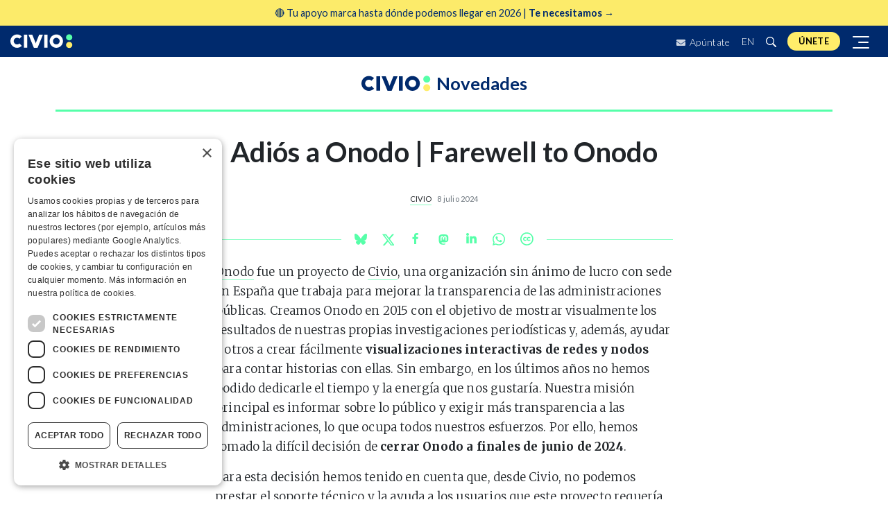

--- FILE ---
content_type: text/html
request_url: https://civio.es/novedades/2024/07/08/adios-a-onodo/
body_size: 16269
content:











<!DOCTYPE html>
<html lang="es">
  <head>
    <meta charset="utf-8">
    <meta http-equiv="X-UA-Compatible" content="IE=edge">
    <meta name="viewport" content="width=device-width, initial-scale=1, shrink-to-fit=no">
    <title>Adiós a Onodo | Farewell to Onodo | Civio</title>
    <meta name="description" content="Adiós a Onodo Farewell to Onodo">
    
    
    <meta name="google-site-verification" content="ikU4i652Yz58S90LHovfuNWNNOgGQtXKp_ta-jJs02M" />

    <link rel="apple-touch-icon" sizes="180x180" href="/assets/img/apple-touch-icon.png">
    <link rel="icon" type="image/png" sizes="32x32" href="/assets/img/favicon-32x32.png">
    <link rel="icon" type="image/png" sizes="16x16" href="/assets/img/favicon-16x16.png">
    <link rel="manifest" href="/assets/img/manifest.json">
    <link rel="mask-icon" href="/assets/img/safari-pinned-tab.svg" color="#5bbad5">
    <meta name="theme-color" content="#ffffff">

    <!-- Facebook Open Graph metatags -->
    <meta property="og:title" content="Adiós a Onodo | Farewell to Onodo" />
    <meta property="og:locale" content="es_ES" />
    <meta property="og:description" content="Adiós a Onodo Farewell to Onodo" />
    <meta property="og:url" content="https://civio.es/novedades/2024/07/08/adios-a-onodo/" />
    <meta property="og:site_name" content="Civio" />
    <meta property="og:type" content="website" />
    <meta property="fb:app_id" content="863910230441844" />
    <meta property="og:image" content="https://civio.es/assets/img/civio-thumbnail.jpeg" />

    <link rel="stylesheet" href="/assets/main.min.css?1.11.02">
    <link rel="canonical" href="https://civio.es/novedades/2024/07/08/adios-a-onodo/">
    <link rel="alternate" type="application/rss+xml" href="/feed.xml">
    <link rel="me" href="https://mastodon.social/@civio">

    <!-- Google Optimize -->
    <script src="https://www.googleoptimize.com/optimize.js?id=OPT-TZRDQQ4"></script>

    <script src="https://js.stripe.com/v3/"></script>

    <!-- Mailchimp -->
    
    <script id="mcjs">!function(c,h,i,m,p){m=c.createElement(h),p=c.getElementsByTagName(h)[0],m.async=1,m.src=i,p.parentNode.insertBefore(m,p)}(document,"script","https://chimpstatic.com/mcjs-connected/js/users/9416fe6b76f2c3f985c1f8e0f/3f7577ca4b4c099489d66e67c.js");</script>
    
  </head>

    <body class="post civio ">
    <!-- Google Tag Manager (noscript) -->
    <noscript><iframe src="https://www.googletagmanager.com/ns.html?id=GTM-NWPT55L" height="0" width="0" style="display:none;visibility:hidden"></iframe></noscript>

    <!--[if lte IE 9]>
    <div id="browser-alert" class="alert alert-danger text-center" role="alert">Lo sentimos, pero nuestra web <strong>no soporta versiones anteriores a Internet Explorer 10</strong>. Te recomendamos que <a href="http://whatbrowser.org/">actualices tu navegador</a>.</div>
    <![endif]-->

    










<!-- top anchor -->
 <div id="top" style="height: 0;"></div>

<!-- christmas 2023 top banner -->
  <!--  we introduce the campaign url inside the array, each one should be following a comma and a space -->
  
  
    

<!-- <a class="top-banner-container" href="/socios/?utm_medium=web&utm_source=banner-superior&utm_campaign=socios-2024"> -->
<a class="top-banner-container" 
  href="/socios/?utm_medium=web&utm_source=banner-superior&utm_campaign=fin-2025">
  <!-- text -->
  <div
    style="width: 100%; margin: auto; display: flex; flex-direction: row; row-gap: 1rem; justify-content: space-around; align-items: center">
    <div class="banner-text">
      <span>
        <!-- 🔎 Miles de personas ya exigen <strong>luz y taquígrafos sobre la gestión pública</strong>. -->
        <!-- 🔎 Únete a miles de personas que quieren <strong>luz sobre la gestión pública</strong> -->
        <!-- <strong>Lo que no sabemos nos está costando demasiado.</strong style="margin-right: 0.2rem;"> Por eso te necesitamos ahora 🔎  -->
        <!-- 📩 Información clara, directa y sin filtros sobre lo público | <strong>Suscríbete a nuestros boletines</strong> >> -->
        🔴 Tu apoyo marca hasta dónde podemos llegar en 2026 | <strong>Te necesitamos →  </strong> 
      </span>
      <!-- <div class="donors-intro"><strong>Necesitamos al menos 2.000 socios y socias en 2025</strong>. Aún faltan <span class="donors-counter">___</span> para lograrlo 🔎</div> -->
      <!-- <div class="donors-intro">Con las deducciones fiscales, <strong>ser de Civio puede costarte solo 14 euros</strong>. Ni un café al mes ☕️</div> -->
      <!-- <div class="donors-intro"><span><img style="width: 20px; height: auto;" src="https://civio.es/uploads/logo-whatsapp.png"></span> Informáte y actúa desde WhatsApp |  <strong style="text-decoration: underline;">Únete al nuevo canal de Civio</strong> 📲</div> -->
    </div>
  </div>
</a>

<style>
  /* container */
  .top-banner-container {
    background-color: #FCEB6A !important;
    /* background-color: #e1f7cb !important; */
    font-size: 1rem;
    padding: 0.8rem;
    display: block;
    text-align: center;
    z-index: 5000;
    position: relative;
  }

  @media (max-width: 991.98px) {
    .top-banner-container {
      z-index: 100;
    }
  }

  @media (min-width: 550px) {
    .top-banner-container {
      /* text-align: left; */
      text-align: center;
      padding: 0.5rem;
      font-size: 0.9rem;
    }

    /* .top-banner-container .banner-text {
          width: 70%;
        } */
  }

  .cta-button {
    height: 45px;
    letter-spacing: .02em;
    line-height: 45px;
    padding: 0 1.5rem;
    font-size: .913rem;
    font-weight: 600;
    background-color: #002a6d;
    color: #FFED6A;
    animation: appear 1s 4s forwards;
    transition: background .3s ease-in-out;

    /* quick fix to prevent two lines text */
    width: -webkit-fill-available; /* Chrome, Safari */
    width: -moz-available;         /* Firefox */
    width: fill-available;         /* Estándar (futuro) */
    max-width: 155px;
  }

  .cta-button:hover {
    background-color: #56ffa9;
    color: #002a6d
  }


  @media (max-width: 550px) {
    .cta-button {
      font-size: .78rem;
    }
  }
</style>
  

<!-- Projects nav -->
<nav id="navbar-landings-cont">
  <!-- blur background -->
  <div id="blurred-background"></div>

  <div id="navbar-landings" style="">
    <a class="navbar-brand" href="/#top" title="Civio" style="display:block">
      <svg width="200" height="45" class="icon icon-civio" viewBox="0 0 200 45" version="1.1" aria-hidden="true">
  <g fill-rule="evenodd">
    <path id="p1" d="M188.3 0c5.56 0 10.06 4.42 10.06 9.87 0 5.45-4.5 9.87-10.06 9.87-5.55 0-10.06-4.42-10.06-9.87 0-5.45 4.5-9.87 10.06-9.87z"/>
    <path id="p2" d="M178.24 34.4c0-5.46 4.5-9.88 10.06-9.88s10.06 4.42 10.06 9.87c0 5.4-4.5 9.83-10.06 9.83-5.55 0-10.06-4.43-10.06-9.87"/>
    <path d="M58 1.3h12l16.9 41.6h-12z"/>
    <path d="M104.2 1.3h-12L75.25 42.9h12zM36.46 7C28.12-1.35 14.6-1.35 6.26 7c-8.34 8.33-8.34 21.87 0 30.2 8.33 8.34 21.86 8.34 30.2 0l-7.55-7.55c-4.13 4.17-10.9 4.17-15.1 0s-4.14-10.93 0-15.1 10.97-4.17 15.1 0L36.5 7zM154.6 29.65c-4.17 4.17-10.94 4.17-15.1 0-4.17-4.17-4.17-10.93 0-15.1 4.16-4.17 10.93-4.17 15.1 0 4.16 4.17 4.16 10.93 0 15.1M162.15 7c-8.34-8.34-21.87-8.34-30.2 0-8.35 8.33-8.35 21.87 0 30.2 8.33 8.34 21.86 8.34 30.2 0 8.33-8.33 8.33-21.87 0-30.2M43.2 42.9h10.75V1.3H43.2zm65.04 0H119V1.3h-10.76z"/>
  </g>
</svg>
    </a>

    

    <ul id="navbar-utilities" class="navbar-nav" style="">
      <li class="nav-item d-none d-sm-block">
        <a href="/suscribete-a-nuestro-boletin/" class="nav-link newsletter">
          <svg width="13" height="9" viewBox="0 0 13 9" class="icon icon-mail" xmlns="http://www.w3.org/2000/svg">
  <path d="M12.7537 2.97188C12.8527 2.89922 13 2.96719 13 3.08203V7.875C13 8.49609 12.4541 9 11.7812 9H1.21875C0.545898 9 0 8.49609 0 7.875V3.08438C0 2.96719 0.144727 2.90156 0.246289 2.97422C0.815039 3.38203 1.56914 3.9 4.15898 5.63672C4.69473 5.99766 5.59863 6.75703 6.5 6.75234C7.40645 6.75938 8.32812 5.98359 8.84355 5.63672C11.4334 3.9 12.185 3.37969 12.7537 2.97188ZM6.5 6C7.08906 6.00938 7.93711 5.31563 8.36367 5.02969C11.733 2.77266 11.9895 2.57578 12.7664 2.01328C12.9137 1.90781 13 1.74375 13 1.57031V1.125C13 0.503906 12.4541 0 11.7812 0H1.21875C0.545898 0 0 0.503906 0 1.125V1.57031C0 1.74375 0.0863281 1.90547 0.233594 2.01328C1.01055 2.57344 1.26699 2.77266 4.63633 5.02969C5.06289 5.31563 5.91094 6.00938 6.5 6Z" fill="#E6EAF0"/>
  </svg>  
          Apúntate</a>
      </li>
      <li class="nav-item dropdown d-none d-sm-block" style="position: relative;top: 1px;">
        
        <a class="btn nav-link dropdown-toggle" href="/en/" lang="es" title="English">EN</a>
        
      </li>
      <li class="nav-item d-none d-sm-block">
        <a class="nav-link collapsed" data-toggle="collapse" href="#search-input-cont" aria-expanded="false" aria-controls="search-input" title="Buscar">
          <svg width="16" height="16" class="icon icon-search" version="1.1" viewBox="0 0 16 16" aria-hidden="true"><path fill-rule="evenodd" d="M15.7 13.3l-3.81-3.83A5.93 5.93 0 0 0 13 6c0-3.31-2.69-6-6-6S1 2.69 1 6s2.69 6 6 6c1.3 0 2.48-.41 3.47-1.11l3.83 3.81c.19.2.45.3.7.3.25 0 .52-.09.7-.3a.996.996 0 0 0 0-1.41v.01zM7 10.7c-2.59 0-4.7-2.11-4.7-4.7 0-2.59 2.11-4.7 4.7-4.7 2.59 0 4.7 2.11 4.7 4.7 0 2.59-2.11 4.7-4.7 4.7z"></path></svg>
          <svg width="5" height="5" class="icon icon-close" version="1.1" viewBox="0 0 12 16" aria-hidden="true"><polygon fill-rule="evenodd" points="7.48 8 11.23 11.75 9.75 13.23 6 9.48 2.25 13.23 0.77 11.75 4.52 8 0.77 4.25 2.25 2.77 6 6.52 9.75 2.77 11.23 4.25"></polygon></svg>
        </a>
      </li>
      <li class="nav-item" style="padding: 0 .5rem;">
        <a class="nav-link navbar-donate-btn" href="/socios/?utm_medium=web&utm_source=banner-top" title="Únete">Únete</a>
      </li>
      <button class="navbar-toggler collapsed" type="button" data-toggle="collapse" data-target="#lateral-navbar-cont" aria-controls="lateral-navbar-cont" aria-expanded="false" aria-label="Despliega navegación principal">
        <span></span>
        <span></span>
        <span></span>
      </button>
    </ul>
  </div>
  <div id="search-input-cont" class="collapse">
    <form action="/buscar/" method="get" id="search-input" class="search-input input-group">
  <label for="search-contents" class="a11y-visually-hidden">Buscar</label>
	<input class="form-control" type="text" name="q" id="search-contents" placeholder="Buscar" autocomplete="off">
  <div class="input-group-append">
    <button class="btn btn-primary input-group-text" type="submit" aria-label=" Buscar "><svg width="16" height="16" class="icon icon-search" version="1.1" viewBox="0 0 16 16" aria-hidden="true"><path fill-rule="evenodd" d="M15.7 13.3l-3.81-3.83A5.93 5.93 0 0 0 13 6c0-3.31-2.69-6-6-6S1 2.69 1 6s2.69 6 6 6c1.3 0 2.48-.41 3.47-1.11l3.83 3.81c.19.2.45.3.7.3.25 0 .52-.09.7-.3a.996.996 0 0 0 0-1.41v.01zM7 10.7c-2.59 0-4.7-2.11-4.7-4.7 0-2.59 2.11-4.7 4.7-4.7 2.59 0 4.7 2.11 4.7 4.7 0 2.59-2.11 4.7-4.7 4.7z"></path></svg></button>
  </div>
</form>
  </div>
  <nav class="navbar">
    <div id="lateral-navbar-cont" class="collapse navbar-collapse">
      <div id="lateral-navbar">
        <div class="navbar-brand" style="display: flex;justify-content: space-between;width: 100%;margin-right: 0;" >
          <a href="/">
            <svg width="200" height="45" class="icon icon-civio" viewBox="0 0 200 45" version="1.1" aria-hidden="true">
  <g fill-rule="evenodd">
    <path id="p1" d="M188.3 0c5.56 0 10.06 4.42 10.06 9.87 0 5.45-4.5 9.87-10.06 9.87-5.55 0-10.06-4.42-10.06-9.87 0-5.45 4.5-9.87 10.06-9.87z"/>
    <path id="p2" d="M178.24 34.4c0-5.46 4.5-9.88 10.06-9.88s10.06 4.42 10.06 9.87c0 5.4-4.5 9.83-10.06 9.83-5.55 0-10.06-4.43-10.06-9.87"/>
    <path d="M58 1.3h12l16.9 41.6h-12z"/>
    <path d="M104.2 1.3h-12L75.25 42.9h12zM36.46 7C28.12-1.35 14.6-1.35 6.26 7c-8.34 8.33-8.34 21.87 0 30.2 8.33 8.34 21.86 8.34 30.2 0l-7.55-7.55c-4.13 4.17-10.9 4.17-15.1 0s-4.14-10.93 0-15.1 10.97-4.17 15.1 0L36.5 7zM154.6 29.65c-4.17 4.17-10.94 4.17-15.1 0-4.17-4.17-4.17-10.93 0-15.1 4.16-4.17 10.93-4.17 15.1 0 4.16 4.17 4.16 10.93 0 15.1M162.15 7c-8.34-8.34-21.87-8.34-30.2 0-8.35 8.33-8.35 21.87 0 30.2 8.33 8.34 21.86 8.34 30.2 0 8.33-8.33 8.33-21.87 0-30.2M43.2 42.9h10.75V1.3H43.2zm65.04 0H119V1.3h-10.76z"/>
  </g>
</svg>
          </a>
          <button id="close-menu-button" type="button" data-toggle="collapse" data-target="#lateral-navbar-cont" aria-controls="lateral-navbar-cont" aria-expanded="false" aria-label="Despliega navegación principal">
            <svg width="5" height="5" class="icon icon-close" version="1.1" viewBox="0 0 12 16" aria-hidden="true"><polygon fill-rule="evenodd" points="7.48 8 11.23 11.75 9.75 13.23 6 9.48 2.25 13.23 0.77 11.75 4.52 8 0.77 4.25 2.25 2.77 6 6.52 9.75 2.77 11.23 4.25"></polygon></svg>
          </button>
        </div>
        <ul class="navbar-nav">
          <li class="nav-item">
            <details>
              <summary>Áreas</summary>
              <ul class="navbar-nav">
                

  <li class="nav-item">
    <a class="nav-link elboenuestrodecadadia" href="/el-boe-nuestro-de-cada-dia" title="El BOE nuestro de cada día">El BOE nuestro de cada día</a>
  </li>

  <li class="nav-item">
    <a class="nav-link lopublico" href="/lo-publico" title="Lo Público">Lo Público</a>
  </li>

  <li class="nav-item">
    <a class="nav-link sanidad" href="/sanidad" title="Sanidad">Sanidad</a>
  </li>

  <li class="nav-item">
    <a class="nav-link justicia" href="/justicia" title="Justicia">Justicia</a>
  </li>

  <li class="nav-item">
    <a class="nav-link contratacion" href="/contratacion" title="Contratación">Contratación</a>
  </li>

  <li class="nav-item">
    <a class="nav-link medioambiente" href="/medio-ambiente" title="Medio Ambiente">Medio Ambiente</a>
  </li>

  <li class="nav-item">
    <a class="nav-link transparencia" href="/transparencia" title="Transparencia">Transparencia</a>
  </li>

  <li class="nav-item">
    <a class="nav-link poder" href="/poder" title="Poder">Poder</a>
  </li>


              </ul>
            </details>
          </li>
          

  <li class="nav-item">
    <a class="nav-link"  href="/grandes-investigaciones" title="Grandes investigaciones">Grandes investigaciones</a>
  </li>

  <li class="nav-item">
    <a class="nav-link"  href="/accion" title="Acción">Acción</a>
  </li>

  <li class="nav-item">
    <a class="nav-link"  href="/herramientas" title="Herramientas">Herramientas</a>
  </li>

  <li class="nav-item">
    <a class="nav-link" target="_blank" href="https://datos.civio.es/" title="Datos">Datos</a>
  </li>

  <li class="nav-item">
    <a class="nav-link"  href="/nosotros" title="Nosotros">Nosotros</a>
  </li>


        </ul>

        <div class="nav-item" style="width: 100%;">
          <form class="newsletter-grid-form" id="mc-embedded-subscribe-form" name="mc-embedded-subscribe-form" method="post" action="//civio.us4.list-manage.com/subscribe/post?u=9416fe6b76f2c3f985c1f8e0f&amp;id=9d5b4c8cda&FORMULARIO=menu-lateral" target="_blank" rel="noopener">
            <span class="nav-form-label">
              Todas las novedades, directas a tu bandeja de correo
            </span>
            <div class="banner-subscribe-form input-group">
              <label for="mce-EMAIL" class="a11y-visually-hidden">Dirección de correo</label>
              <input id="mce-EMAIL" name="EMAIL" type="email" class="form-control" required="" placeholder="Email">
              <div class="input-group-append">
                <button class="btn btn-civio input-group-text" type="submit">Apúntate</button>
              </div>
            </div>
            <!-- Civio list checkbox -->
            <input style="visibility: hidden; position: absolute; left: -9999px;" type="checkbox" value="1" name="group[9][1]" id="mce-group[9]-9-0" checked="checked">
          </form>
        </div>

        <div class="nav-item" style="width: 100%;">
          <span class="nav-form-label">
            ¿Buscas algo en concreto?
          </span>
          <div id="search-input-lat-bar" >
            <form action="/buscar/" method="get" id="search-input" class="search-input input-group">
  <label for="search-contents" class="a11y-visually-hidden">Buscar</label>
	<input class="form-control" type="text" name="q" id="search-contents" placeholder="Buscar" autocomplete="off">
  <div class="input-group-append">
    <button class="btn btn-primary input-group-text" type="submit" aria-label=" Buscar "><svg width="16" height="16" class="icon icon-search" version="1.1" viewBox="0 0 16 16" aria-hidden="true"><path fill-rule="evenodd" d="M15.7 13.3l-3.81-3.83A5.93 5.93 0 0 0 13 6c0-3.31-2.69-6-6-6S1 2.69 1 6s2.69 6 6 6c1.3 0 2.48-.41 3.47-1.11l3.83 3.81c.19.2.45.3.7.3.25 0 .52-.09.7-.3a.996.996 0 0 0 0-1.41v.01zM7 10.7c-2.59 0-4.7-2.11-4.7-4.7 0-2.59 2.11-4.7 4.7-4.7 2.59 0 4.7 2.11 4.7 4.7 0 2.59-2.11 4.7-4.7 4.7z"></path></svg></button>
  </div>
</form>
          </div>
        </div>

        <div class="nav-item" style="padding: 0 .5rem;color:white">
          <a class="nav-link navbar-donate-btn" href="/socios/?utm_medium=web&utm_source=lat-menu" title="Únete aquí">Únete aquí</a>
        </div>

        <div class="nav-item rrss-container">
          <div class="social-share btn-group">
  <a class="btn" href="https://bsky.app/profile/civio.es" target="_blank" rel="noopener" title="Civio en Bluesky"><svg width="18" height="18" viewBox="0 0 568 501" class="icon icon-bluesky" version="1.1" aria-hidden="true"><path fill-rule="evenodd" d="M123.121 33.6637C188.241 82.5526 258.281 181.681 284 234.873C309.719 181.681 379.759 82.5526 444.879 33.6637C491.866 -1.61183 568 -28.9064 568 57.9464C568 75.2916 558.055 203.659 552.222 224.501C531.947 296.954 458.067 315.434 392.347 304.249C507.222 323.8 536.444 388.56 473.333 453.32C353.473 576.312 301.061 422.461 287.631 383.039C285.169 375.812 284.017 372.431 284 375.306C283.983 372.431 282.831 375.812 280.369 383.039C266.939 422.461 214.527 576.312 94.6667 453.32C31.5556 388.56 60.7778 323.8 175.653 304.249C109.933 315.434 36.0535 296.954 15.7778 224.501C9.94525 203.659 0 75.2916 0 57.9464C0 -28.9064 76.1345 -1.61183 123.121 33.6637Z" /></svg></a>
  <a class="btn" href="https://www.facebook.com/fundacioncivio" target="_blank" rel="noopener" title="Civio en Facebook"><svg width="18" height="18" class="icon icon-facebook" version="1.1" viewBox="0 0 9 18" aria-hidden="true"><path fill-rule="evenodd" d="M5.393 16V8.702h2.45l.367-2.845H5.393V4.04c0-.822.23-1.383 1.41-1.383H8.31V.11C8.05.077 7.154 0 6.113 0c-2.17 0-3.658 1.325-3.658 3.76v2.097H0v2.845h2.456V16h2.937z"/></svg></a>
  <a class="btn" href="https://www.instagram.com/civio.es" target="_blank" rel="noopener" title="Civio en Instagram"><svg width="18" height="18" class="icon icon-instagram" version="1.1" viewBox="0 0 448 512" aria-hidden="true"><path fill-rule="evenodd" d="M224.1 141c-63.6 0-114.9 51.3-114.9 114.9s51.3 114.9 114.9 114.9S339 319.5 339 255.9 287.7 141 224.1 141zm0 189.6c-41.1 0-74.7-33.5-74.7-74.7s33.5-74.7 74.7-74.7 74.7 33.5 74.7 74.7-33.6 74.7-74.7 74.7zm146.4-194.3c0 14.9-12 26.8-26.8 26.8-14.9 0-26.8-12-26.8-26.8s12-26.8 26.8-26.8 26.8 12 26.8 26.8zm76.1 27.2c-1.7-35.9-9.9-67.7-36.2-93.9-26.2-26.2-58-34.4-93.9-36.2-37-2.1-147.9-2.1-184.9 0-35.8 1.7-67.6 9.9-93.9 36.1s-34.4 58-36.2 93.9c-2.1 37-2.1 147.9 0 184.9 1.7 35.9 9.9 67.7 36.2 93.9s58 34.4 93.9 36.2c37 2.1 147.9 2.1 184.9 0 35.9-1.7 67.7-9.9 93.9-36.2 26.2-26.2 34.4-58 36.2-93.9 2.1-37 2.1-147.8 0-184.8zM398.8 388c-7.8 19.6-22.9 34.7-42.6 42.6-29.5 11.7-99.5 9-132.1 9s-102.7 2.6-132.1-9c-19.6-7.8-34.7-22.9-42.6-42.6-11.7-29.5-9-99.5-9-132.1s-2.6-102.7 9-132.1c7.8-19.6 22.9-34.7 42.6-42.6 29.5-11.7 99.5-9 132.1-9s102.7-2.6 132.1 9c19.6 7.8 34.7 22.9 42.6 42.6 11.7 29.5 9 99.5 9 132.1s2.7 102.7-9 132.1z"/></svg></a>
  <a class="btn" href="https://mastodon.social/@civio" target="_blank" rel="noopener" title="Civio en Mastodon"><svg width="17" height="17" viewBox="-10 -5 1034 1034" class="icon icon-mastodon" version="1.1" aria-hidden="true"><path fill-rule="evenodd" d="M499 112q-93 1 -166 11q-81 11 -128 33l-14 8q-16 10 -32 25q-22 21 -38 47q-21 33 -32 73q-14 47 -14 103v37q0 77 1 119q3 113 18 188q19 95 62 154q50 67 134 89q109 29 210 24q46 -3 88 -12q30 -7 55 -17l19 -8l-4 -75l-22 6q-28 6 -57 10q-41 6 -78 4q-53 -1 -80 -7 q-43 -8 -67 -30q-29 -25 -35 -72q-2 -14 -2 -29l25 6q31 6 65 10q48 7 93 9q42 2 92 -2q32 -2 88 -9t107 -30q49 -23 81.5 -54.5t38.5 -63.5q9 -45 13 -109q4 -46 5 -97v-41q0 -56 -14 -103q-11 -40 -32 -73q-16 -26 -38 -47q-15 -15 -32 -25q-12 -8 -14 -8 q-46 -22 -127 -33q-74 -10 -166 -11h-3zM367 267q73 0 109 56l24 39l24 -39q36 -56 109 -56q63 0 101 43t38 117v239h-95v-232q0 -74 -61 -74q-69 0 -69 88v127h-94v-127q0 -88 -69 -88q-61 0 -61 74v232h-95v-239q0 -74 38 -117t101 -43z" /></svg></a>
  <a class="btn" href="https://www.linkedin.com/company/fundacion-civio/" target="_blank" rel="noopener" title="Civio en Linkedin"><svg width="18" height="18" class="icon icon-linkedin" viewBox="0 0 18 18" fill="none" xmlns="http://www.w3.org/2000/svg">
  <path
    d="M5.49149 4.80908H2.48022C2.34657 4.80908 2.23828 4.91742 2.23828 5.05102V14.725C2.23828 14.8586 2.34657 14.9669 2.48022 14.9669H5.49149C5.62514 14.9669 5.73343 14.8586 5.73343 14.725V5.05102C5.73343 4.91742 5.62514 4.80908 5.49149 4.80908Z" />
  <path
    d="M3.98706 0C2.89139 0 2 0.890419 2 1.98489C2 3.07984 2.89139 3.9706 3.98706 3.9706C5.08187 3.9706 5.97253 3.07979 5.97253 1.98489C5.97258 0.890419 5.08187 0 3.98706 0Z" />
  <path
    d="M13.1541 4.5686C11.9446 4.5686 11.0506 5.08852 10.5083 5.67928V5.05097C10.5083 4.91738 10.4 4.80904 10.2664 4.80904H7.38256C7.24892 4.80904 7.14062 4.91738 7.14062 5.05097V14.7249C7.14062 14.8586 7.24892 14.9668 7.38256 14.9668H10.3873C10.5209 14.9668 10.6292 14.8586 10.6292 14.7249V9.93856C10.6292 8.32567 11.0673 7.69731 12.1916 7.69731C13.4161 7.69731 13.5134 8.70464 13.5134 10.0215V14.725C13.5134 14.8586 13.6217 14.9669 13.7553 14.9669H16.7611C16.8948 14.9669 17.0031 14.8586 17.0031 14.725V9.41864C17.0031 7.02033 16.5458 4.5686 13.1541 4.5686Z" />
</svg></a>
  <a class="btn" href="https://www.youtube.com/user/FundacionCivio" target="_blank" rel="noopener" title="Civio en Youtube"><svg width="17" height="17" class="icon icon-youtube" version="1.1" viewBox="0 0 16 16" aria-hidden="true"><path fill-rule="evenodd" d="M0 7.345c0-1.294.16-2.59.16-2.59s.156-1.1.636-1.587c.608-.637 1.408-.617 1.764-.684C3.84 2.36 8 2.324 8 2.324s3.362.004 5.6.166c.314.038.996.04 1.604.678.48.486.636 1.588.636 1.588S16 6.05 16 7.346v1.258c0 1.296-.16 2.59-.16 2.59s-.156 1.102-.636 1.588c-.608.638-1.29.64-1.604.678-2.238.162-5.6.166-5.6.166s-4.16-.037-5.44-.16c-.356-.067-1.156-.047-1.764-.684-.48-.487-.636-1.587-.636-1.587S0 9.9 0 8.605v-1.26zm6.348 2.73V5.58l4.323 2.255-4.32 2.24z"/></svg></a>
  <a class="btn" href="https://github.com/civio/" target="_blank" rel="noopener" title="Civio en Github"><svg width="17" height="17" class="icon icon-github" version="1.1" viewBox="0 0 16 16" aria-hidden="true"><path fill-rule="evenodd" d="M8,0 C3.58,0 0,3.58 0,8 C0,11.54 2.29,14.53 5.47,15.59 C5.87,15.66 6.02,15.42 6.02,15.21 C6.02,15.02 6.01,14.39 6.01,13.72 C4,14.09 3.48,13.23 3.32,12.78 C3.23,12.55 2.84,11.84 2.5,11.65 C2.22,11.5 1.82,11.13 2.49,11.12 C3.12,11.11 3.57,11.7 3.72,11.94 C4.44,13.15 5.59,12.81 6.05,12.6 C6.12,12.08 6.33,11.73 6.56,11.53 C4.78,11.33 2.92,10.64 2.92,7.58 C2.92,6.71 3.23,5.99 3.74,5.43 C3.66,5.23 3.38,4.41 3.82,3.31 C3.82,3.31 4.49,3.1 6.02,4.13 C6.66,3.95 7.34,3.86 8.02,3.86 C8.7,3.86 9.38,3.95 10.02,4.13 C11.55,3.09 12.22,3.31 12.22,3.31 C12.66,4.41 12.38,5.23 12.3,5.43 C12.81,5.99 13.12,6.7 13.12,7.58 C13.12,10.65 11.25,11.33 9.47,11.53 C9.76,11.78 10.01,12.26 10.01,13.01 C10.01,14.08 10,14.94 10,15.21 C10,15.42 10.15,15.67 10.55,15.59 C13.71,14.53 16,11.53 16,8 C16,3.58 12.42,0 8,0 L8,0 Z"/></svg></a>
  <a class="btn" href="/feed.xml" target="_blank" rel="noopener" title="Civio RSS feed"><svg width="18" height="18" class="icon icon-rss" version="1.1" viewBox="0 0 10 16" aria-hidden="true"><path fill-rule="evenodd" d="M2,13 L0,13 L0,11 C1.11,11 2,11.89 2,13 L2,13 Z M0,3 L0,4 C4.97,4 9,8.03 9,13 L10,13 C10,7.48 5.52,3 0,3 L0,3 Z M0,7 L0,8 C2.75,8 5,10.25 5,13 L6,13 C6,9.69 3.31,7 0,7 L0,7 Z"/></svg></a>
</div>
        </div>

        <div class="nav-item">
          
          <a class="nav-link" style="color: white;" href="/en/" lang="en" title="English website">English website</a>
          
        </div>

      </div>
    </div>
  </nav>
</nav>

<header class="site-header">

  <!-- Brand nav -->
  <nav id="navbar-brand-cont" class="navbar">
    <!-- Temporal message -->
    <!-- Note: need to uncomment all the margin-top CSS rules on #navbar-brand, #navbar-brand.small in order to have space for this message -->
    <!-- <a class="temporal-message" href="/aniversario">¡Celebramos <strong>10 años</strong>!<img class="small-confetti" src="/uploads/aniversario/confeti.svg"></a>  -->

    <!-- special header for special landings -->
    

    <div id="navbar-brand" class="small">
      <a class="navbar-brand" href="/" title="Civio">
        <svg width="100" height="23" class="icon icon-civio" viewBox="0 0 200 45" version="1.1" aria-hidden="true">
  <g fill-rule="evenodd">
    <path id="p1" d="M188.3 0c5.56 0 10.06 4.42 10.06 9.87 0 5.45-4.5 9.87-10.06 9.87-5.55 0-10.06-4.42-10.06-9.87 0-5.45 4.5-9.87 10.06-9.87z"/>
    <path id="p2" d="M178.24 34.4c0-5.46 4.5-9.88 10.06-9.88s10.06 4.42 10.06 9.87c0 5.4-4.5 9.83-10.06 9.83-5.55 0-10.06-4.43-10.06-9.87"/>
    <path d="M58 1.3h12l16.9 41.6h-12z"/>
    <path d="M104.2 1.3h-12L75.25 42.9h12zM36.46 7C28.12-1.35 14.6-1.35 6.26 7c-8.34 8.33-8.34 21.87 0 30.2 8.33 8.34 21.86 8.34 30.2 0l-7.55-7.55c-4.13 4.17-10.9 4.17-15.1 0s-4.14-10.93 0-15.1 10.97-4.17 15.1 0L36.5 7zM154.6 29.65c-4.17 4.17-10.94 4.17-15.1 0-4.17-4.17-4.17-10.93 0-15.1 4.16-4.17 10.93-4.17 15.1 0 4.16 4.17 4.16 10.93 0 15.1M162.15 7c-8.34-8.34-21.87-8.34-30.2 0-8.35 8.33-8.35 21.87 0 30.2 8.33 8.34 21.86 8.34 30.2 0 8.33-8.33 8.33-21.87 0-30.2M43.2 42.9h10.75V1.3H43.2zm65.04 0H119V1.3h-10.76z"/>
  </g>
</svg>
        
      </a>

      
      <a class="navbar-brand-project" href="/nosotros/novedades" title="Novedades<i> de Civio</i>">
      	
       		<span>Novedades<i> de Civio</i></span>
       	
      </a>
      
    </div>

    
  </nav>
  <!-- Areas nav -->
  
</header>


<main class="page-content" aria-label="Content">

  <noscript>
    <div class="mx-auto" style="max-width: 1120px;">
      <div class="alert alert-danger mb-0 mt-4" role="alert"><strong>Tienes deshabilitado Javascript en tu navegador</strong> por lo que puede que algunas funcionalidades de nuestra web no funcionen correctamente.</div>
    </div>
  </noscript>

  <article class="post" data-area="civio"
  data-path="/novedades/2024/07/08/adios-a-onodo/" >

  <div class="post-image">
  
</div>

  <header class="post-header">
    <h1 class="post-title">Adiós a Onodo | Farewell to Onodo</h1>
    
    <div class="post-meta">
      
<div class="post-authors">
  
    
    
    
      <div class="post-author">
    
    
    
      
      
      
        <a href="/equipo/civio/" title="Civio">Civio</a>
      
      
      
      
    
</div>
    
  
</div>

      
  
  
  <time datetime="2024-07-08T10:53:00+02:00">8 julio 2024</time>

    </div>
    <div class="social-share-small">
  <ul class="social-share" aria-label="Comparte en redes sociales">
    <li>
      <a class="btn" 
        href="https://bsky.app/intent/compose?text=Adi%C3%B3s+a+Onodo+%7C+Farewell+to+Onodo%20vía%20%40civio.es%20https%3A%2F%2Fcivio.es%2Fnovedades%2F2024%2F07%2F08%2Fadios-a-onodo%2F%3Futm_campaign%3Dshare%26utm_source%3Dbluesky%26utm_medium%3Dweb"
        target="_blank"
        rel="noopener noreferrer"
        aria-label="Comparte en Bluesky: Adiós a Onodo | Farewell to Onodo">
        <svg width="18" height="18" viewBox="0 0 568 501" class="icon icon-bluesky" version="1.1" aria-hidden="true"><path fill-rule="evenodd" d="M123.121 33.6637C188.241 82.5526 258.281 181.681 284 234.873C309.719 181.681 379.759 82.5526 444.879 33.6637C491.866 -1.61183 568 -28.9064 568 57.9464C568 75.2916 558.055 203.659 552.222 224.501C531.947 296.954 458.067 315.434 392.347 304.249C507.222 323.8 536.444 388.56 473.333 453.32C353.473 576.312 301.061 422.461 287.631 383.039C285.169 375.812 284.017 372.431 284 375.306C283.983 372.431 282.831 375.812 280.369 383.039C266.939 422.461 214.527 576.312 94.6667 453.32C31.5556 388.56 60.7778 323.8 175.653 304.249C109.933 315.434 36.0535 296.954 15.7778 224.501C9.94525 203.659 0 75.2916 0 57.9464C0 -28.9064 76.1345 -1.61183 123.121 33.6637Z" /></svg>
      </a>
    </li>
    
    <li>
      <a class="btn" 
        href="https://twitter.com/intent/tweet?text=Adi%C3%B3s+a+Onodo+%7C+Farewell+to+Onodo.%20https%3A%2F%2Fcivio.es%2Fnovedades%2F2024%2F07%2F08%2Fadios-a-onodo%2F%3Futm_campaign%3Dshare%26utm_source%3Dtwitter%26utm_medium%3Dweb%20vía%20%40civio"
        target="_blank"
        rel="noopener noreferrer"
        aria-label="Comparte en Twitter/XComparte en: Adiós a Onodo | Farewell to Onodo">
        <svg width="17" height="17" class="icon icon-twitter" version="1.1" viewBox="0 0 16 16" aria-hidden="true"><path d="M13.4.8h2.6l-5.7,6.5,6.7,8.9h-5.2l-4.1-5.4-4.7,5.4H.4l6.1-7L0,.8h5.4l3.7,4.9L13.4.8ZM12.5,14.6h1.4L4.6,2.3h-1.6l9.4,12.3h0Z"/></svg>
      </a>
    </li>
    
    <li>
      <a class="btn" 
        href="https://www.facebook.com/sharer/sharer.php?display=popup&u=https%3A%2F%2Fcivio.es%2Fnovedades%2F2024%2F07%2F08%2Fadios-a-onodo%2F%3Futm_campaign%3Dshare%26utm_source%3Dfacebook%26utm_medium%3Dweb"
        target="_blank"
        rel="noopener noreferrer"
        aria-label="Comparte en Facebook: Adiós a Onodo | Farewell to Onodo">
        <svg width="18" height="18" class="icon icon-facebook" version="1.1" viewBox="0 0 9 18" aria-hidden="true"><path fill-rule="evenodd" d="M5.393 16V8.702h2.45l.367-2.845H5.393V4.04c0-.822.23-1.383 1.41-1.383H8.31V.11C8.05.077 7.154 0 6.113 0c-2.17 0-3.658 1.325-3.658 3.76v2.097H0v2.845h2.456V16h2.937z"/></svg>
      </a>
    </li>
    
    <li>
      <a class="btn" 
        href="https://mastodonshare.com/?text=Adi%C3%B3s+a+Onodo+%7C+Farewell+to+Onodo%20vía%20%40civio%40mastodon.social%0A%0Ahttps%3A%2F%2Fcivio.es%2Fnovedades%2F2024%2F07%2F08%2Fadios-a-onodo%2F%3Futm_campaign%3Dshare%26utm_source%3Dmastodon%26utm_medium%3Dweb"
        target="_blank"
        rel="noopener noreferrer"
        aria-label="Comparte en Mastodon: Adiós a Onodo | Farewell to Onodo">
        <svg width="17" height="17" viewBox="-10 -5 1034 1034" class="icon icon-mastodon" version="1.1" aria-hidden="true"><path fill-rule="evenodd" d="M499 112q-93 1 -166 11q-81 11 -128 33l-14 8q-16 10 -32 25q-22 21 -38 47q-21 33 -32 73q-14 47 -14 103v37q0 77 1 119q3 113 18 188q19 95 62 154q50 67 134 89q109 29 210 24q46 -3 88 -12q30 -7 55 -17l19 -8l-4 -75l-22 6q-28 6 -57 10q-41 6 -78 4q-53 -1 -80 -7 q-43 -8 -67 -30q-29 -25 -35 -72q-2 -14 -2 -29l25 6q31 6 65 10q48 7 93 9q42 2 92 -2q32 -2 88 -9t107 -30q49 -23 81.5 -54.5t38.5 -63.5q9 -45 13 -109q4 -46 5 -97v-41q0 -56 -14 -103q-11 -40 -32 -73q-16 -26 -38 -47q-15 -15 -32 -25q-12 -8 -14 -8 q-46 -22 -127 -33q-74 -10 -166 -11h-3zM367 267q73 0 109 56l24 39l24 -39q36 -56 109 -56q63 0 101 43t38 117v239h-95v-232q0 -74 -61 -74q-69 0 -69 88v127h-94v-127q0 -88 -69 -88q-61 0 -61 74v232h-95v-239q0 -74 38 -117t101 -43z" /></svg>
      </a>
    </li>

    <li>
      <a class="btn" 
        href="http://linkedin.com/shareArticle?url=Adi%C3%B3s+a+Onodo+%7C+Farewell+to+Onodo%20vía%20%40civio.es%20https%3A%2F%2Fcivio.es%2Fnovedades%2F2024%2F07%2F08%2Fadios-a-onodo%2F%3Futm_campaign%3Dshare%26utm_source%3Dlinkedin%26utm_medium%3Dweb"
        aria-label="Comparte en WhatsApp: Adiós a Onodo | Farewell to Onodo">
        <svg width="18" height="18" class="icon icon-linkedin" viewBox="0 0 18 18" fill="none" xmlns="http://www.w3.org/2000/svg">
  <path
    d="M5.49149 4.80908H2.48022C2.34657 4.80908 2.23828 4.91742 2.23828 5.05102V14.725C2.23828 14.8586 2.34657 14.9669 2.48022 14.9669H5.49149C5.62514 14.9669 5.73343 14.8586 5.73343 14.725V5.05102C5.73343 4.91742 5.62514 4.80908 5.49149 4.80908Z" />
  <path
    d="M3.98706 0C2.89139 0 2 0.890419 2 1.98489C2 3.07984 2.89139 3.9706 3.98706 3.9706C5.08187 3.9706 5.97253 3.07979 5.97253 1.98489C5.97258 0.890419 5.08187 0 3.98706 0Z" />
  <path
    d="M13.1541 4.5686C11.9446 4.5686 11.0506 5.08852 10.5083 5.67928V5.05097C10.5083 4.91738 10.4 4.80904 10.2664 4.80904H7.38256C7.24892 4.80904 7.14062 4.91738 7.14062 5.05097V14.7249C7.14062 14.8586 7.24892 14.9668 7.38256 14.9668H10.3873C10.5209 14.9668 10.6292 14.8586 10.6292 14.7249V9.93856C10.6292 8.32567 11.0673 7.69731 12.1916 7.69731C13.4161 7.69731 13.5134 8.70464 13.5134 10.0215V14.725C13.5134 14.8586 13.6217 14.9669 13.7553 14.9669H16.7611C16.8948 14.9669 17.0031 14.8586 17.0031 14.725V9.41864C17.0031 7.02033 16.5458 4.5686 13.1541 4.5686Z" />
</svg>
      </a>
    </li>
    
    <li>
      <a class="btn" 
        href="whatsapp://send?text=Leído%20en%20Civio%3A%20Adi%C3%B3s+a+Onodo+%7C+Farewell+to+Onodo.%20https%3A%2F%2Fcivio.es%2Fnovedades%2F2024%2F07%2F08%2Fadios-a-onodo%2F%3Futm_campaign%3Dshare%26utm_source%3Dwhatsapp%26utm_medium%3Dweb.%20Quizás%20te%20interese."
        aria-label="Comparte en WhatsApp: Adiós a Onodo | Farewell to Onodo">
        <svg width="18" height="18" class="icon icon-whatsapp" version="1.1" viewBox="0 0 16 16" aria-hidden="true"><path fill-rule="evenodd" d="M11.665 9.588c-.2-.1-1.177-.578-1.36-.644-.182-.067-.315-.1-.448.1-.132.197-.514.643-.63.775-.116.13-.232.14-.43.05-.2-.1-.842-.31-1.602-.99-.592-.53-.99-1.18-1.107-1.38-.116-.2-.013-.31.087-.41.09-.09.2-.23.3-.35.098-.12.13-.2.198-.33.066-.14.033-.25-.017-.35-.05-.1-.448-1.08-.614-1.47-.16-.39-.325-.34-.448-.34-.115-.01-.248-.01-.38-.01-.134 0-.35.05-.532.24-.182.2-.696.68-.696 1.65s.713 1.91.812 2.05c.1.13 1.404 2.13 3.4 2.99.476.2.846.32 1.136.42.476.15.91.13 1.253.08.383-.06 1.178-.48 1.344-.95.17-.47.17-.86.12-.95-.05-.09-.18-.14-.38-.23M8.04 14.5h-.01c-1.18 0-2.35-.32-3.37-.92l-.24-.143-2.5.65.67-2.43-.16-.25c-.66-1.05-1.01-2.26-1.01-3.506 0-3.63 2.97-6.59 6.628-6.59 1.77 0 3.43.69 4.68 1.94 1.25 1.24 1.94 2.9 1.94 4.66-.003 3.63-2.973 6.59-6.623 6.59M13.68 2.3C12.16.83 10.16 0 8.03 0 3.642 0 .07 3.556.067 7.928c0 1.397.366 2.76 1.063 3.964L0 16l4.223-1.102c1.164.63 2.474.964 3.807.965h.004c4.39 0 7.964-3.557 7.966-7.93 0-2.117-.827-4.11-2.33-5.608"/></svg>
      </a>
    </li>
    
    
    <li>
      <a class="btn" 
        href="#republish-modal" 
        data-toggle="modal" 
        data-target="#republish-modal" 
        data-path="/novedades/2024/07/08/adios-a-onodo/"
        aria-label="Re-publica este artículo">
        <svg width="19px" height="19px" class="icon icon-cc" version="1.1" viewBox="0 0 16 16" aria-hidden="true"><path fill-rule="evenodd" d="M7.9.124c-2.17 0-4.08.803-5.556 2.3C.824 3.966 0 5.965 0 8.046c0 2.106.803 4.06 2.322 5.579 1.52 1.52 3.495 2.344 5.579 2.344 2.084-.002 4.103-.826 5.665-2.367 1.476-1.454 2.258-3.386 2.258-5.557 0-2.148-.782-4.102-2.28-5.6C12.026.926 10.072.124 7.902.124zm.022 1.432c1.78 0 3.365.673 4.602 1.91 1.215 1.216 1.866 2.822 1.866 4.58 0 1.78-.63 3.343-1.845 4.537-1.28 1.258-2.93 1.93-4.623 1.93-1.715.002-3.32-.67-4.558-1.91-1.237-1.236-1.932-2.864-1.932-4.557 0-1.714.695-3.342 1.932-4.6 1.216-1.238 2.78-1.89 4.558-1.89z"/><path d="M7.82 6.73c-.448-.816-1.21-1.14-2.097-1.14-1.29 0-2.317.912-2.317 2.456 0 1.57.965 2.458 2.36 2.458.896 0 1.66-.492 2.08-1.238l-.982-.5c-.22.527-.553.684-.974.684-.73 0-1.062-.605-1.062-1.403 0-.8.28-1.405 1.06-1.405.212 0 .633.114.88.64L7.82 6.73zM12.39 6.73c-.447-.816-1.21-1.14-2.097-1.14-1.29 0-2.317.912-2.317 2.456 0 1.57.966 2.458 2.36 2.458.896 0 1.66-.492 2.08-1.238l-.982-.5c-.22.527-.553.684-.974.684-.73 0-1.062-.605-1.062-1.403 0-.8.28-1.405 1.062-1.405.21 0 .63.114.877.64l1.053-.552z"/></svg>
      </a>
    </li>
    
  </ul>
</div>

    

  <!-- Filter tags that are grandesInvestigaciones -->
  
  

  <!-- Note according to the results -->
  

  </header>

  <div class="post-content">
    <p><a href="https://onodo.org/">Onodo</a> fue un proyecto de <a href="https://civio.es/">Civio</a>, una organización sin ánimo de lucro con sede en España que trabaja para mejorar la transparencia de las administraciones públicas. Creamos Onodo en 2015 con el objetivo de mostrar visualmente los resultados de nuestras propias investigaciones periodísticas y, además, ayudar a otros a crear fácilmente <strong>visualizaciones interactivas de redes y nodos</strong> para contar historias con ellas. Sin embargo, en los últimos años no hemos podido dedicarle el tiempo y la energía que nos gustaría. Nuestra misión principal es informar sobre lo público y exigir más transparencia a las administraciones, lo que ocupa todos nuestros esfuerzos. Por ello, hemos tomado la difícil decisión de <strong>cerrar Onodo a finales de junio de 2024</strong>.</p>

<p>Para esta decisión hemos tenido en cuenta que, desde Civio, no podemos prestar el soporte técnico y la ayuda a los usuarios que este proyecto requería. Mantener Onodo exige una atención continua a las necesidades de los usuarios y a la prevención de usos indebidos, como hacer <em>spam</em> o subir contenidos inapropiados. Y hacer crecer la plataforma demandaría un tiempo y unos recursos que actualmente no podemos dedicar. Por eso, en mayo avisamos a los usuarios sobre el cierre, dándoles tiempo para descargar cualquier información que quisieran salvaguardar.</p>

<figure>
  <img src="/uploads/archive/tuderechoasaber/2016/07/Captura-de-pantalla-2016-07-14-15.43.25.png" />
</figure>

<p>Estamos muy agradecidos por todos los mensajes y buenas palabras que hemos recibido. Desde 2016, ha sido increíble ver cómo Onodo ha permitido a periodistas, estudiantes, investigadores y decenas de miles de personas visualizar y entender datos de formas nuevas y creativas. Al cierre, la plataforma contaba con unos <strong>50.000 usuarios</strong> confirmados y activos, cerca de <strong>20.000 visualizaciones publicadas</strong> (unas 90.000 en total, incluyendo borradores) y más de tres millones de nodos unidos por 4.6 millones de relaciones.</p>

<p>Aunque Onodo cierra, los usuarios podrán encontrar <strong>alternativas</strong> como Flourish con <a href="https://flourish.studio/pricing/">planes gratuitos</a> para estudiantes, activistas y pequeñas redacciones que ofrecen mejor soporte y otras funcionalidades.</p>

<p><strong><a href="https://github.com/civio/onodo">El código de Onodo es abierto y está disponible en GitHub</a></strong> para quienes quieran basarse en su desarrollo. Los datos de los usuarios se mantendrán protegidos e inaccesibles conforme a la ley.</p>

<p><strong>Gracias a la comunidad de Onodo</strong>, al programa <strong><a href="https://www.chest-project.eu/">CHEST</a></strong> que lo hizo posible y a quienes jugaron un papel en su desarrollo, como <strong><a href="https://eurecat.org/home/es/">Eurecat</a></strong>, <strong><a href="https://lapersonnalite.com/">La Personnalité</a></strong> y <strong><a href="https://thewoork.eu/">The Woork Co</a></strong>.</p>

<p>El equipo de Civio</p>

<hr />

<p>Onodo was a project of Civio, a non-profit organization based in Spain that works to improve the transparency of public administrations. We created Onodo in 2015 with the goal of visually presenting the results of our own journalistic investigations and helping others easily create <strong>interactive visualizations of networks and nodes</strong> to tell stories with them. However, in recent years, we have not been able to dedicate the time and energy we would have liked. Our primary mission is to inform about public affairs and demand greater transparency from administrations, which occupies all our efforts. Therefore, we have made the difficult decision to <strong>close Onodo at the end of June 2024</strong>.</p>

<p>For this decision, we have considered that, from Civio, we cannot provide the technical support and assistance to users that this project required. Maintaining Onodo demands continuous attention to the needs of users and the prevention of misuse, such as spamming or uploading inappropriate content. Growing the platform would require time and resources that we currently cannot dedicate. Therefore, in May, we informed users about the closure, giving them time to download any information they wanted to save.</p>

<p>We are very grateful for all the messages and kind words we have received. Since 2016, it has been incredible to see how Onodo has enabled journalists, students, researchers, and tens of thousands of people to visualize and understand data in new and creative ways. At the time of closure, the platform had about <strong>50,000 confirmed and active users</strong>, nearly <strong>20,000 published visualizations</strong> (about 90,000 in total, including drafts), and more than three million nodes connected by 4.6 million relationships.</p>

<p>Although Onodo is closing, users can find alternatives like Flourish with <strong><a href="https://flourish.studio/pricing/">free plans</a></strong> for students, activists, and small newsrooms that offer better support and other functionalities.</p>

<p>Onodo’s code is open and <strong><a href="https://github.com/civio/onodo">available on GitHub</a></strong> for those who wish to build upon its development. Users’ data will remain protected and inaccessible according to the law.</p>

<p>Thanks to the Onodo community, the CHEST program that made it possible, and those who played a role in its development, such as <a href="https://eurecat.org/home/es/">Eurecat</a>, <a href="https://lapersonnalite.com/">La Personnalité</a> and <a href="https://thewoork.eu/">The Woork Co</a>.</p>

<p>The Civio Team</p>


    <!-- Conversion module -->
    
    
  </div>

  <div class="post-footer container-fluid">
    
<div class="post-tags">

	
	
    <a href="/tag/onodo/" title="Onodo">Onodo</a>
	

</div>

    <ul class="social-share row" aria-label="Comparte en redes sociales">
	<li class="col bluesky" >
		<a 
			href="https://bsky.app/intent/compose?text=Adi%C3%B3s+a+Onodo+%7C+Farewell+to+Onodo%20vía%20%40civio.es%20https%3A%2F%2Fcivio.es%2Fnovedades%2F2024%2F07%2F08%2Fadios-a-onodo%2F%3Futm_campaign%3Dshare%26utm_source%3Dbluesky%26utm_medium%3Dweb"
			target="_blank"
			rel="noopener noreferrer">
			<svg width="18" height="18" viewBox="0 0 568 501" class="icon icon-bluesky" version="1.1" aria-hidden="true"><path fill-rule="evenodd" d="M123.121 33.6637C188.241 82.5526 258.281 181.681 284 234.873C309.719 181.681 379.759 82.5526 444.879 33.6637C491.866 -1.61183 568 -28.9064 568 57.9464C568 75.2916 558.055 203.659 552.222 224.501C531.947 296.954 458.067 315.434 392.347 304.249C507.222 323.8 536.444 388.56 473.333 453.32C353.473 576.312 301.061 422.461 287.631 383.039C285.169 375.812 284.017 372.431 284 375.306C283.983 372.431 282.831 375.812 280.369 383.039C266.939 422.461 214.527 576.312 94.6667 453.32C31.5556 388.56 60.7778 323.8 175.653 304.249C109.933 315.434 36.0535 296.954 15.7778 224.501C9.94525 203.659 0 75.2916 0 57.9464C0 -28.9064 76.1345 -1.61183 123.121 33.6637Z" /></svg> 
			<span class="sr-only">Comparte en </span><span style="display:block">Bluesky</span>
		</a>
	</li>
	
	<li class="col twitter">
		<a  
			href="https://twitter.com/intent/tweet?text=Adi%C3%B3s+a+Onodo+%7C+Farewell+to+Onodo.%20https%3A%2F%2Fcivio.es%2Fnovedades%2F2024%2F07%2F08%2Fadios-a-onodo%2F%3Futm_campaign%3Dshare%26utm_source%3Dtwitter%26utm_medium%3Dweb%20vía%20%40civio"
			target="_blank"
			rel="noopener noreferrer">
			<svg width="17" height="17" class="icon icon-twitter" version="1.1" viewBox="0 0 16 16" aria-hidden="true"><path d="M13.4.8h2.6l-5.7,6.5,6.7,8.9h-5.2l-4.1-5.4-4.7,5.4H.4l6.1-7L0,.8h5.4l3.7,4.9L13.4.8ZM12.5,14.6h1.4L4.6,2.3h-1.6l9.4,12.3h0Z"/></svg> 
			<span class="sr-only">Comparte en </span><span style="display:block">Twitter</span>
		</a>
	</li>
	
	<li class="col facebook" >
		<a 
			href="https://www.facebook.com/sharer/sharer.php?u=https%3A%2F%2Fcivio.es%2Fnovedades%2F2024%2F07%2F08%2Fadios-a-onodo%2F%3Futm_campaign%3Dshare%26utm_source%3Dfacebook%26utm_medium%3Dweb"
			target="_blank"
			rel="noopener noreferrer">
			<svg width="18" height="18" class="icon icon-facebook" version="1.1" viewBox="0 0 9 18" aria-hidden="true"><path fill-rule="evenodd" d="M5.393 16V8.702h2.45l.367-2.845H5.393V4.04c0-.822.23-1.383 1.41-1.383H8.31V.11C8.05.077 7.154 0 6.113 0c-2.17 0-3.658 1.325-3.658 3.76v2.097H0v2.845h2.456V16h2.937z"/></svg> 
			<span class="sr-only">Comparte en </span><span style="display:block">Facebook</span>
		</a>
	</li>
	
	<li class="col mastodon">
		<a  
			href="https://mastodonshare.com/?text=Adi%C3%B3s+a+Onodo+%7C+Farewell+to+Onodo%20vía%20%40civio%40mastodon.social%0A%0Ahttps%3A%2F%2Fcivio.es%2Fnovedades%2F2024%2F07%2F08%2Fadios-a-onodo%2F%3Futm_campaign%3Dshare%26utm_source%3Dmastodon%26utm_medium%3Dweb"
			target="_blank"
			rel="noopener noreferrer">
			<svg width="17" height="17" viewBox="-10 -5 1034 1034" class="icon icon-mastodon" version="1.1" aria-hidden="true"><path fill-rule="evenodd" d="M499 112q-93 1 -166 11q-81 11 -128 33l-14 8q-16 10 -32 25q-22 21 -38 47q-21 33 -32 73q-14 47 -14 103v37q0 77 1 119q3 113 18 188q19 95 62 154q50 67 134 89q109 29 210 24q46 -3 88 -12q30 -7 55 -17l19 -8l-4 -75l-22 6q-28 6 -57 10q-41 6 -78 4q-53 -1 -80 -7 q-43 -8 -67 -30q-29 -25 -35 -72q-2 -14 -2 -29l25 6q31 6 65 10q48 7 93 9q42 2 92 -2q32 -2 88 -9t107 -30q49 -23 81.5 -54.5t38.5 -63.5q9 -45 13 -109q4 -46 5 -97v-41q0 -56 -14 -103q-11 -40 -32 -73q-16 -26 -38 -47q-15 -15 -32 -25q-12 -8 -14 -8 q-46 -22 -127 -33q-74 -10 -166 -11h-3zM367 267q73 0 109 56l24 39l24 -39q36 -56 109 -56q63 0 101 43t38 117v239h-95v-232q0 -74 -61 -74q-69 0 -69 88v127h-94v-127q0 -88 -69 -88q-61 0 -61 74v232h-95v-239q0 -74 38 -117t101 -43z" /></svg> 
			<span class="sr-only">Comparte en </span><span style="display:block">Mastodon</span>
		</a>
	</li>

	<li class="col linkedin">
		<a  
			href="http://linkedin.com/shareArticle?url=Adi%C3%B3s+a+Onodo+%7C+Farewell+to+Onodo%20vía%20%40civio.es%20https%3A%2F%2Fcivio.es%2Fnovedades%2F2024%2F07%2F08%2Fadios-a-onodo%2F%3Futm_campaign%3Dshare%26utm_source%3Dlinkedin%26utm_medium%3Dweb"
			target="_blank"
			rel="noopener noreferrer">
			<svg width="18" height="18" class="icon icon-linkedin" viewBox="0 0 18 18" fill="none" xmlns="http://www.w3.org/2000/svg">
  <path
    d="M5.49149 4.80908H2.48022C2.34657 4.80908 2.23828 4.91742 2.23828 5.05102V14.725C2.23828 14.8586 2.34657 14.9669 2.48022 14.9669H5.49149C5.62514 14.9669 5.73343 14.8586 5.73343 14.725V5.05102C5.73343 4.91742 5.62514 4.80908 5.49149 4.80908Z" />
  <path
    d="M3.98706 0C2.89139 0 2 0.890419 2 1.98489C2 3.07984 2.89139 3.9706 3.98706 3.9706C5.08187 3.9706 5.97253 3.07979 5.97253 1.98489C5.97258 0.890419 5.08187 0 3.98706 0Z" />
  <path
    d="M13.1541 4.5686C11.9446 4.5686 11.0506 5.08852 10.5083 5.67928V5.05097C10.5083 4.91738 10.4 4.80904 10.2664 4.80904H7.38256C7.24892 4.80904 7.14062 4.91738 7.14062 5.05097V14.7249C7.14062 14.8586 7.24892 14.9668 7.38256 14.9668H10.3873C10.5209 14.9668 10.6292 14.8586 10.6292 14.7249V9.93856C10.6292 8.32567 11.0673 7.69731 12.1916 7.69731C13.4161 7.69731 13.5134 8.70464 13.5134 10.0215V14.725C13.5134 14.8586 13.6217 14.9669 13.7553 14.9669H16.7611C16.8948 14.9669 17.0031 14.8586 17.0031 14.725V9.41864C17.0031 7.02033 16.5458 4.5686 13.1541 4.5686Z" />
</svg> 
			<span class="sr-only">Comparte en </span><span style="display:block">LinkedIn</span>
		</a>
	</li>
	
	<li class="col whatsapp" >
		<a 
			href="whatsapp://send?text=Leído%20en%20Civio%3A%20Adi%C3%B3s+a+Onodo+%7C+Farewell+to+Onodo.%20https%3A%2F%2Fcivio.es%2Fnovedades%2F2024%2F07%2F08%2Fadios-a-onodo%2F%3Futm_campaign%3Dshare%26utm_source%3Dwhatsapp%26utm_medium%3Dweb.%20Quizás%20te%20interese.">
			<svg width="18" height="18" class="icon icon-whatsapp" version="1.1" viewBox="0 0 16 16" aria-hidden="true"><path fill-rule="evenodd" d="M11.665 9.588c-.2-.1-1.177-.578-1.36-.644-.182-.067-.315-.1-.448.1-.132.197-.514.643-.63.775-.116.13-.232.14-.43.05-.2-.1-.842-.31-1.602-.99-.592-.53-.99-1.18-1.107-1.38-.116-.2-.013-.31.087-.41.09-.09.2-.23.3-.35.098-.12.13-.2.198-.33.066-.14.033-.25-.017-.35-.05-.1-.448-1.08-.614-1.47-.16-.39-.325-.34-.448-.34-.115-.01-.248-.01-.38-.01-.134 0-.35.05-.532.24-.182.2-.696.68-.696 1.65s.713 1.91.812 2.05c.1.13 1.404 2.13 3.4 2.99.476.2.846.32 1.136.42.476.15.91.13 1.253.08.383-.06 1.178-.48 1.344-.95.17-.47.17-.86.12-.95-.05-.09-.18-.14-.38-.23M8.04 14.5h-.01c-1.18 0-2.35-.32-3.37-.92l-.24-.143-2.5.65.67-2.43-.16-.25c-.66-1.05-1.01-2.26-1.01-3.506 0-3.63 2.97-6.59 6.628-6.59 1.77 0 3.43.69 4.68 1.94 1.25 1.24 1.94 2.9 1.94 4.66-.003 3.63-2.973 6.59-6.623 6.59M13.68 2.3C12.16.83 10.16 0 8.03 0 3.642 0 .07 3.556.067 7.928c0 1.397.366 2.76 1.063 3.964L0 16l4.223-1.102c1.164.63 2.474.964 3.807.965h.004c4.39 0 7.964-3.557 7.966-7.93 0-2.117-.827-4.11-2.33-5.608"/></svg> 
			<span class="sr-only">Comparte en </span><span style="display:block">WhatsApp</span>
		</a>
	</li>
	
	
	<li class="col republish" >
		<a 
			href="#republish-modal" 
			data-toggle="modal" 
			data-target="#republish-modal" 
			data-path="/novedades/2024/07/08/adios-a-onodo/"
			aria-label="Re-publica este artículo">
			<svg width="19px" height="19px" class="icon icon-cc" version="1.1" viewBox="0 0 16 16" aria-hidden="true"><path fill-rule="evenodd" d="M7.9.124c-2.17 0-4.08.803-5.556 2.3C.824 3.966 0 5.965 0 8.046c0 2.106.803 4.06 2.322 5.579 1.52 1.52 3.495 2.344 5.579 2.344 2.084-.002 4.103-.826 5.665-2.367 1.476-1.454 2.258-3.386 2.258-5.557 0-2.148-.782-4.102-2.28-5.6C12.026.926 10.072.124 7.902.124zm.022 1.432c1.78 0 3.365.673 4.602 1.91 1.215 1.216 1.866 2.822 1.866 4.58 0 1.78-.63 3.343-1.845 4.537-1.28 1.258-2.93 1.93-4.623 1.93-1.715.002-3.32-.67-4.558-1.91-1.237-1.236-1.932-2.864-1.932-4.557 0-1.714.695-3.342 1.932-4.6 1.216-1.238 2.78-1.89 4.558-1.89z"/><path d="M7.82 6.73c-.448-.816-1.21-1.14-2.097-1.14-1.29 0-2.317.912-2.317 2.456 0 1.57.965 2.458 2.36 2.458.896 0 1.66-.492 2.08-1.238l-.982-.5c-.22.527-.553.684-.974.684-.73 0-1.062-.605-1.062-1.403 0-.8.28-1.405 1.06-1.405.212 0 .633.114.88.64L7.82 6.73zM12.39 6.73c-.447-.816-1.21-1.14-2.097-1.14-1.29 0-2.317.912-2.317 2.456 0 1.57.966 2.458 2.36 2.458.896 0 1.66-.492 2.08-1.238l-.982-.5c-.22.527-.553.684-.974.684-.73 0-1.062-.605-1.062-1.403 0-.8.28-1.405 1.062-1.405.21 0 .63.114.877.64l1.053-.552z"/></svg> 
			<span style="display:block">Re-publica</span>
		</a>
	</li>
	
	<li class="col comments" >
		<a 
			href="#disqus-novedades-2024-07-08-adios-a-onodo-"
			aria-label="Ver comentarios">
			<svg width="18px" height="18px" class="icon icon-disqus" version="1.1" viewBox="0 0 16 16" aria-hidden="true"><path fill-rule="evenodd" d="M23.292,25.79875 C21.39,25.79875 19.652,25.10375 18.308,23.95475 L15,24.40675 L16.278,21.25175 C15.833,20.26875 15.583,19.17875 15.583,18.02875 C15.583,13.73875 19.033,10.25875 23.293,10.25875 C27.548,10.25875 31,13.73875 31,18.02875 C31,22.32075 27.55,25.79875 23.292,25.79875 Z" transform="translate(-15.000000, -10.000000)"/></svg> 
			<span style="display:block">Comentarios</span>
		</a>
	</li>
	
</ul>
  </div>

  <div id="disqus-novedades-2024-07-08-adios-a-onodo-" class="disqus-cont" data-url="https://civio.es/novedades/2024/07/08/adios-a-onodo/">
  <div id="disqus_thread" class="container"></div>
</div>

  <!-- related posts -->

  




<a href="/socios/?utm_medium=web&utm_source=banner-faldon" class="post-item size-xl banner donate">
  <div class="post-item-content">
  
  <div class="banner-text"><h2 id="periodismo-y-acción-para-vigilar-lo-público">Periodismo y acción para vigilar lo público</h2>

<p><strong>Gobiernos transparentes y personas informadas</strong>. Eso queremos y no podemos lograrlo sin tu apoyo.</p>

<p class="btn">Únete aquí</p>
</div>
  
  </div>
</a>




</article>

<!-- <div id="post-related-loader" class="d-none loader-animation"></div> -->

<!-- Modal -->
<div class="modal" id="republish-modal" tabindex="-1" role="dialog" aria-labelledby="republish-modal-label" aria-hidden="true">
  <div class="modal-dialog modal-lg" role="document">
    <div class="modal-content">
      <div class="modal-header">
        <strong class="modal-title" id="republish-modal-label"><svg width="19px" height="19px" class="icon icon-cc" version="1.1" viewBox="0 0 16 16" aria-hidden="true"><path fill-rule="evenodd" d="M7.9.124c-2.17 0-4.08.803-5.556 2.3C.824 3.966 0 5.965 0 8.046c0 2.106.803 4.06 2.322 5.579 1.52 1.52 3.495 2.344 5.579 2.344 2.084-.002 4.103-.826 5.665-2.367 1.476-1.454 2.258-3.386 2.258-5.557 0-2.148-.782-4.102-2.28-5.6C12.026.926 10.072.124 7.902.124zm.022 1.432c1.78 0 3.365.673 4.602 1.91 1.215 1.216 1.866 2.822 1.866 4.58 0 1.78-.63 3.343-1.845 4.537-1.28 1.258-2.93 1.93-4.623 1.93-1.715.002-3.32-.67-4.558-1.91-1.237-1.236-1.932-2.864-1.932-4.557 0-1.714.695-3.342 1.932-4.6 1.216-1.238 2.78-1.89 4.558-1.89z"/><path d="M7.82 6.73c-.448-.816-1.21-1.14-2.097-1.14-1.29 0-2.317.912-2.317 2.456 0 1.57.965 2.458 2.36 2.458.896 0 1.66-.492 2.08-1.238l-.982-.5c-.22.527-.553.684-.974.684-.73 0-1.062-.605-1.062-1.403 0-.8.28-1.405 1.06-1.405.212 0 .633.114.88.64L7.82 6.73zM12.39 6.73c-.447-.816-1.21-1.14-2.097-1.14-1.29 0-2.317.912-2.317 2.456 0 1.57.966 2.458 2.36 2.458.896 0 1.66-.492 2.08-1.238l-.982-.5c-.22.527-.553.684-.974.684-.73 0-1.062-.605-1.062-1.403 0-.8.28-1.405 1.062-1.405.21 0 .63.114.877.64l1.053-.552z"/></svg> Re-publica este artículo</strong>
        <button type="button" class="close" data-dismiss="modal" aria-label="Cerrar"><svg width="5" height="5" class="icon icon-close" version="1.1" viewBox="0 0 12 16" aria-hidden="true"><polygon fill-rule="evenodd" points="7.48 8 11.23 11.75 9.75 13.23 6 9.48 2.25 13.23 0.77 11.75 4.52 8 0.77 4.25 2.25 2.77 6 6.52 9.75 2.77 11.23 4.25"></polygon></svg></button>
      </div>
      <div class="modal-body">
        <p>¿Quieres re-publicar esta historia en tu medio? Es muy fácil. Solo tienes que copiar y pegar en tu gestor de contenidos el código <em>html</em> que ofrecemos a continuación y <strong>cumplir los siguientes requisitos</strong>:</p>
        <ul>
          <li><p><strong>Atribuye el artículo a su autor original</strong>, idealmente <strong>en la firma del mismo</strong>. Usa la forma: <em>Nombre del autor/a, Fundación Civio</em>. Si tu CMS no permite esta forma de atribución, añade la firma al inicio del artículo.</p></li>
          <li><p><strong>No puedes realizar cambios en la información</strong>, excepto para adaptar localizaciones, giros idiomáticos o tiempos a tu libro de estilo. (por ejemplo, “Cataluña” por “Catalunya”, “ayer jueves” o “el pasado jueves” por “ayer”). Nosotros respondemos por la veracidad del texto, desde su titular hasta su punto final. En caso de duda, contacta con el autor del texto.</p></li>
          <li><p><strong>Enlaza al artículo original</strong> e incluye <strong>todos los enlaces del texto</strong>.</p></li>
          <li><p>No puedes utilizar programas o scripts para <strong>automatizar la re-publicación de todas nuestras historias</strong>, porque entonces no estarías re-publicando, estarías duplicando nuestra web. Selecciona los contenidos que sean de interés para tus lectores.</p></li>
        </ul>
        <p>Más información sobre nuestras <a href="/nosotros/re-publica/" title="Condiciones de re-publicación">condiciones de re-publicación</a>.</p>
        <textarea id="republish-code" rows="4"></textarea>
        <button id="republish-code-btn" class="btn btn-primary" data-clipboard-target="#republish-code"><svg width="16" height="16" class="icon icon-clippy" version="1.1" viewBox="0 0 16 16" aria-hidden="true">
  <path d="M2,13 L6,13 L6,14 L2,14 L2,13 L2,13 Z M7,7 L2,7 L2,8 L7,8 L7,7 L7,7 Z M9,10 L9,8 L6,11 L9,14 L9,12 L14,12 L14,10 L9,10 L9,10 Z M4.5,9 L2,9 L2,10 L4.5,10 L4.5,9 L4.5,9 Z M2,12 L4.5,12 L4.5,11 L2,11 L2,12 L2,12 Z M11,13 L12,13 L12,15 C11.98,15.28 11.89,15.52 11.7,15.7 C11.51,15.88 11.28,15.98 11,16 L1,16 C0.45,16 0,15.55 0,15 L0,4 C0,3.45 0.45,3 1,3 L4,3 C4,1.89 4.89,1 6,1 C7.11,1 8,1.89 8,3 L11,3 C11.55,3 12,3.45 12,4 L12,9 L11,9 L11,6 L1,6 L1,15 L11,15 L11,13 L11,13 Z M2,5 L10,5 C10,4.45 9.55,4 9,4 L8,4 C7.45,4 7,3.55 7,3 C7,2.45 6.55,2 6,2 C5.45,2 5,2.45 5,3 C5,3.55 4.55,4 4,4 L3,4 C2.45,4 2,4.45 2,5 L2,5 Z" fill-rule="evenodd"></path>
</svg> Copiar código para re-publicar</button>
      </div>
    </div>
  </div>
</div>
</main>

    <footer class="footer">
  <div class="footer-navbar">
    <div class="container">
      <div class="row">
        <div class="col-12 col-lg-4">
          <a class="navbar-brand small" href="/" title="Civio">
            <svg width="100" height="23" class="icon icon-civio" viewBox="0 0 200 45" version="1.1" aria-hidden="true">
  <g fill-rule="evenodd">
    <path id="p1" d="M188.3 0c5.56 0 10.06 4.42 10.06 9.87 0 5.45-4.5 9.87-10.06 9.87-5.55 0-10.06-4.42-10.06-9.87 0-5.45 4.5-9.87 10.06-9.87z"/>
    <path id="p2" d="M178.24 34.4c0-5.46 4.5-9.88 10.06-9.88s10.06 4.42 10.06 9.87c0 5.4-4.5 9.83-10.06 9.83-5.55 0-10.06-4.43-10.06-9.87"/>
    <path d="M58 1.3h12l16.9 41.6h-12z"/>
    <path d="M104.2 1.3h-12L75.25 42.9h12zM36.46 7C28.12-1.35 14.6-1.35 6.26 7c-8.34 8.33-8.34 21.87 0 30.2 8.33 8.34 21.86 8.34 30.2 0l-7.55-7.55c-4.13 4.17-10.9 4.17-15.1 0s-4.14-10.93 0-15.1 10.97-4.17 15.1 0L36.5 7zM154.6 29.65c-4.17 4.17-10.94 4.17-15.1 0-4.17-4.17-4.17-10.93 0-15.1 4.16-4.17 10.93-4.17 15.1 0 4.16 4.17 4.16 10.93 0 15.1M162.15 7c-8.34-8.34-21.87-8.34-30.2 0-8.35 8.33-8.35 21.87 0 30.2 8.33 8.34 21.86 8.34 30.2 0 8.33-8.33 8.33-21.87 0-30.2M43.2 42.9h10.75V1.3H43.2zm65.04 0H119V1.3h-10.76z"/>
  </g>
</svg>
            <span>Civio</span>
          </a>
          <form action="/buscar/" method="get" id="search-input" class="search-input input-group">
  <label for="search-contents" class="a11y-visually-hidden">Buscar</label>
	<input class="form-control" type="text" name="q" id="search-contents" placeholder="Buscar" autocomplete="off">
  <div class="input-group-append">
    <button class="btn btn-primary input-group-text" type="submit" aria-label=" Buscar "><svg width="16" height="16" class="icon icon-search" version="1.1" viewBox="0 0 16 16" aria-hidden="true"><path fill-rule="evenodd" d="M15.7 13.3l-3.81-3.83A5.93 5.93 0 0 0 13 6c0-3.31-2.69-6-6-6S1 2.69 1 6s2.69 6 6 6c1.3 0 2.48-.41 3.47-1.11l3.83 3.81c.19.2.45.3.7.3.25 0 .52-.09.7-.3a.996.996 0 0 0 0-1.41v.01zM7 10.7c-2.59 0-4.7-2.11-4.7-4.7 0-2.59 2.11-4.7 4.7-4.7 2.59 0 4.7 2.11 4.7 4.7 0 2.59-2.11 4.7-4.7 4.7z"></path></svg></button>
  </div>
</form>
          <div class="banner banner-subscribe">
	<div class="banner-container">
		<p>Todas las novedades, directas a tu bandeja de correo</p>
	  <form id="mc-embedded-subscribe-form" name="mc-embedded-subscribe-form" method="post" action="//civio.us4.list-manage.com/subscribe/post?u=9416fe6b76f2c3f985c1f8e0f&amp;id=9d5b4c8cda&FORMULARIO=Banner Civio" target="_blank" rel="noopener">	
	    <div class="banner-subscribe-form input-group">
				<label for="mce-EMAIL" class="a11y-visually-hidden">Dirección de correo</label>
        <input id="mce-EMAIL" name="EMAIL" type="email" class="form-control" required="" placeholder="Email">
        <div class="input-group-append">
          <button class="btn btn-civio input-group-text" type="submit">Suscribirme</button>
        </div>
	    </div>
      <!-- Civio list checkbox -->
      <input style="visibility: hidden; position: absolute; left: -9999px;" type="checkbox" value="1" name="group[9][1]" id="mce-group[9]-9-0" checked="checked">
	   </form>
	</div>
</div>
          <div class="social-share btn-group">
  <a class="btn" href="https://bsky.app/profile/civio.es" target="_blank" rel="noopener" title="Civio en Bluesky"><svg width="18" height="18" viewBox="0 0 568 501" class="icon icon-bluesky" version="1.1" aria-hidden="true"><path fill-rule="evenodd" d="M123.121 33.6637C188.241 82.5526 258.281 181.681 284 234.873C309.719 181.681 379.759 82.5526 444.879 33.6637C491.866 -1.61183 568 -28.9064 568 57.9464C568 75.2916 558.055 203.659 552.222 224.501C531.947 296.954 458.067 315.434 392.347 304.249C507.222 323.8 536.444 388.56 473.333 453.32C353.473 576.312 301.061 422.461 287.631 383.039C285.169 375.812 284.017 372.431 284 375.306C283.983 372.431 282.831 375.812 280.369 383.039C266.939 422.461 214.527 576.312 94.6667 453.32C31.5556 388.56 60.7778 323.8 175.653 304.249C109.933 315.434 36.0535 296.954 15.7778 224.501C9.94525 203.659 0 75.2916 0 57.9464C0 -28.9064 76.1345 -1.61183 123.121 33.6637Z" /></svg></a>
  <a class="btn" href="https://www.facebook.com/fundacioncivio" target="_blank" rel="noopener" title="Civio en Facebook"><svg width="18" height="18" class="icon icon-facebook" version="1.1" viewBox="0 0 9 18" aria-hidden="true"><path fill-rule="evenodd" d="M5.393 16V8.702h2.45l.367-2.845H5.393V4.04c0-.822.23-1.383 1.41-1.383H8.31V.11C8.05.077 7.154 0 6.113 0c-2.17 0-3.658 1.325-3.658 3.76v2.097H0v2.845h2.456V16h2.937z"/></svg></a>
  <a class="btn" href="https://www.instagram.com/civio.es" target="_blank" rel="noopener" title="Civio en Instagram"><svg width="18" height="18" class="icon icon-instagram" version="1.1" viewBox="0 0 448 512" aria-hidden="true"><path fill-rule="evenodd" d="M224.1 141c-63.6 0-114.9 51.3-114.9 114.9s51.3 114.9 114.9 114.9S339 319.5 339 255.9 287.7 141 224.1 141zm0 189.6c-41.1 0-74.7-33.5-74.7-74.7s33.5-74.7 74.7-74.7 74.7 33.5 74.7 74.7-33.6 74.7-74.7 74.7zm146.4-194.3c0 14.9-12 26.8-26.8 26.8-14.9 0-26.8-12-26.8-26.8s12-26.8 26.8-26.8 26.8 12 26.8 26.8zm76.1 27.2c-1.7-35.9-9.9-67.7-36.2-93.9-26.2-26.2-58-34.4-93.9-36.2-37-2.1-147.9-2.1-184.9 0-35.8 1.7-67.6 9.9-93.9 36.1s-34.4 58-36.2 93.9c-2.1 37-2.1 147.9 0 184.9 1.7 35.9 9.9 67.7 36.2 93.9s58 34.4 93.9 36.2c37 2.1 147.9 2.1 184.9 0 35.9-1.7 67.7-9.9 93.9-36.2 26.2-26.2 34.4-58 36.2-93.9 2.1-37 2.1-147.8 0-184.8zM398.8 388c-7.8 19.6-22.9 34.7-42.6 42.6-29.5 11.7-99.5 9-132.1 9s-102.7 2.6-132.1-9c-19.6-7.8-34.7-22.9-42.6-42.6-11.7-29.5-9-99.5-9-132.1s-2.6-102.7 9-132.1c7.8-19.6 22.9-34.7 42.6-42.6 29.5-11.7 99.5-9 132.1-9s102.7-2.6 132.1 9c19.6 7.8 34.7 22.9 42.6 42.6 11.7 29.5 9 99.5 9 132.1s2.7 102.7-9 132.1z"/></svg></a>
  <a class="btn" href="https://mastodon.social/@civio" target="_blank" rel="noopener" title="Civio en Mastodon"><svg width="17" height="17" viewBox="-10 -5 1034 1034" class="icon icon-mastodon" version="1.1" aria-hidden="true"><path fill-rule="evenodd" d="M499 112q-93 1 -166 11q-81 11 -128 33l-14 8q-16 10 -32 25q-22 21 -38 47q-21 33 -32 73q-14 47 -14 103v37q0 77 1 119q3 113 18 188q19 95 62 154q50 67 134 89q109 29 210 24q46 -3 88 -12q30 -7 55 -17l19 -8l-4 -75l-22 6q-28 6 -57 10q-41 6 -78 4q-53 -1 -80 -7 q-43 -8 -67 -30q-29 -25 -35 -72q-2 -14 -2 -29l25 6q31 6 65 10q48 7 93 9q42 2 92 -2q32 -2 88 -9t107 -30q49 -23 81.5 -54.5t38.5 -63.5q9 -45 13 -109q4 -46 5 -97v-41q0 -56 -14 -103q-11 -40 -32 -73q-16 -26 -38 -47q-15 -15 -32 -25q-12 -8 -14 -8 q-46 -22 -127 -33q-74 -10 -166 -11h-3zM367 267q73 0 109 56l24 39l24 -39q36 -56 109 -56q63 0 101 43t38 117v239h-95v-232q0 -74 -61 -74q-69 0 -69 88v127h-94v-127q0 -88 -69 -88q-61 0 -61 74v232h-95v-239q0 -74 38 -117t101 -43z" /></svg></a>
  <a class="btn" href="https://www.linkedin.com/company/fundacion-civio/" target="_blank" rel="noopener" title="Civio en Linkedin"><svg width="18" height="18" class="icon icon-linkedin" viewBox="0 0 18 18" fill="none" xmlns="http://www.w3.org/2000/svg">
  <path
    d="M5.49149 4.80908H2.48022C2.34657 4.80908 2.23828 4.91742 2.23828 5.05102V14.725C2.23828 14.8586 2.34657 14.9669 2.48022 14.9669H5.49149C5.62514 14.9669 5.73343 14.8586 5.73343 14.725V5.05102C5.73343 4.91742 5.62514 4.80908 5.49149 4.80908Z" />
  <path
    d="M3.98706 0C2.89139 0 2 0.890419 2 1.98489C2 3.07984 2.89139 3.9706 3.98706 3.9706C5.08187 3.9706 5.97253 3.07979 5.97253 1.98489C5.97258 0.890419 5.08187 0 3.98706 0Z" />
  <path
    d="M13.1541 4.5686C11.9446 4.5686 11.0506 5.08852 10.5083 5.67928V5.05097C10.5083 4.91738 10.4 4.80904 10.2664 4.80904H7.38256C7.24892 4.80904 7.14062 4.91738 7.14062 5.05097V14.7249C7.14062 14.8586 7.24892 14.9668 7.38256 14.9668H10.3873C10.5209 14.9668 10.6292 14.8586 10.6292 14.7249V9.93856C10.6292 8.32567 11.0673 7.69731 12.1916 7.69731C13.4161 7.69731 13.5134 8.70464 13.5134 10.0215V14.725C13.5134 14.8586 13.6217 14.9669 13.7553 14.9669H16.7611C16.8948 14.9669 17.0031 14.8586 17.0031 14.725V9.41864C17.0031 7.02033 16.5458 4.5686 13.1541 4.5686Z" />
</svg></a>
  <a class="btn" href="https://www.youtube.com/user/FundacionCivio" target="_blank" rel="noopener" title="Civio en Youtube"><svg width="17" height="17" class="icon icon-youtube" version="1.1" viewBox="0 0 16 16" aria-hidden="true"><path fill-rule="evenodd" d="M0 7.345c0-1.294.16-2.59.16-2.59s.156-1.1.636-1.587c.608-.637 1.408-.617 1.764-.684C3.84 2.36 8 2.324 8 2.324s3.362.004 5.6.166c.314.038.996.04 1.604.678.48.486.636 1.588.636 1.588S16 6.05 16 7.346v1.258c0 1.296-.16 2.59-.16 2.59s-.156 1.102-.636 1.588c-.608.638-1.29.64-1.604.678-2.238.162-5.6.166-5.6.166s-4.16-.037-5.44-.16c-.356-.067-1.156-.047-1.764-.684-.48-.487-.636-1.587-.636-1.587S0 9.9 0 8.605v-1.26zm6.348 2.73V5.58l4.323 2.255-4.32 2.24z"/></svg></a>
  <a class="btn" href="https://github.com/civio/" target="_blank" rel="noopener" title="Civio en Github"><svg width="17" height="17" class="icon icon-github" version="1.1" viewBox="0 0 16 16" aria-hidden="true"><path fill-rule="evenodd" d="M8,0 C3.58,0 0,3.58 0,8 C0,11.54 2.29,14.53 5.47,15.59 C5.87,15.66 6.02,15.42 6.02,15.21 C6.02,15.02 6.01,14.39 6.01,13.72 C4,14.09 3.48,13.23 3.32,12.78 C3.23,12.55 2.84,11.84 2.5,11.65 C2.22,11.5 1.82,11.13 2.49,11.12 C3.12,11.11 3.57,11.7 3.72,11.94 C4.44,13.15 5.59,12.81 6.05,12.6 C6.12,12.08 6.33,11.73 6.56,11.53 C4.78,11.33 2.92,10.64 2.92,7.58 C2.92,6.71 3.23,5.99 3.74,5.43 C3.66,5.23 3.38,4.41 3.82,3.31 C3.82,3.31 4.49,3.1 6.02,4.13 C6.66,3.95 7.34,3.86 8.02,3.86 C8.7,3.86 9.38,3.95 10.02,4.13 C11.55,3.09 12.22,3.31 12.22,3.31 C12.66,4.41 12.38,5.23 12.3,5.43 C12.81,5.99 13.12,6.7 13.12,7.58 C13.12,10.65 11.25,11.33 9.47,11.53 C9.76,11.78 10.01,12.26 10.01,13.01 C10.01,14.08 10,14.94 10,15.21 C10,15.42 10.15,15.67 10.55,15.59 C13.71,14.53 16,11.53 16,8 C16,3.58 12.42,0 8,0 L8,0 Z"/></svg></a>
  <a class="btn" href="/feed.xml" target="_blank" rel="noopener" title="Civio RSS feed"><svg width="18" height="18" class="icon icon-rss" version="1.1" viewBox="0 0 10 16" aria-hidden="true"><path fill-rule="evenodd" d="M2,13 L0,13 L0,11 C1.11,11 2,11.89 2,13 L2,13 Z M0,3 L0,4 C4.97,4 9,8.03 9,13 L10,13 C10,7.48 5.52,3 0,3 L0,3 Z M0,7 L0,8 C2.75,8 5,10.25 5,13 L6,13 C6,9.69 3.31,7 0,7 L0,7 Z"/></svg></a>
</div>
          <div class="footer-contact"><svg width="13" height="9" viewBox="0 0 13 9" class="icon icon-mail" xmlns="http://www.w3.org/2000/svg">
  <path d="M12.7537 2.97188C12.8527 2.89922 13 2.96719 13 3.08203V7.875C13 8.49609 12.4541 9 11.7812 9H1.21875C0.545898 9 0 8.49609 0 7.875V3.08438C0 2.96719 0.144727 2.90156 0.246289 2.97422C0.815039 3.38203 1.56914 3.9 4.15898 5.63672C4.69473 5.99766 5.59863 6.75703 6.5 6.75234C7.40645 6.75938 8.32812 5.98359 8.84355 5.63672C11.4334 3.9 12.185 3.37969 12.7537 2.97188ZM6.5 6C7.08906 6.00938 7.93711 5.31563 8.36367 5.02969C11.733 2.77266 11.9895 2.57578 12.7664 2.01328C12.9137 1.90781 13 1.74375 13 1.57031V1.125C13 0.503906 12.4541 0 11.7812 0H1.21875C0.545898 0 0 0.503906 0 1.125V1.57031C0 1.74375 0.0863281 1.90547 0.233594 2.01328C1.01055 2.57344 1.26699 2.77266 4.63633 5.02969C5.06289 5.31563 5.91094 6.00938 6.5 6Z" fill="#E6EAF0"/>
  </svg>   <a href="/cdn-cgi/l/email-protection#f79498998396948398b7949e819e98d99284"><span class="__cf_email__" data-cfemail="0c6f6362786d6f78634c6f657a656322697f">[email&#160;protected]</span></a></div>
        </div>
        <div class="navbar-col col-12 col-sm-4 col-lg-2">
          <!-- <strong>Proyectos</strong>
          <ul class="navbar-nav"></ul> -->
        </div>
        <div class="navbar-col col-12 col-sm-4 col-lg-2">
          <strong>Areas</strong>
          <ul class="navbar-nav">

  <li class="nav-item">
    <a class="nav-link elboenuestrodecadadia" href="/el-boe-nuestro-de-cada-dia" title="El BOE nuestro de cada día">El BOE nuestro de cada día</a>
  </li>

  <li class="nav-item">
    <a class="nav-link lopublico" href="/lo-publico" title="Lo Público">Lo Público</a>
  </li>

  <li class="nav-item">
    <a class="nav-link sanidad" href="/sanidad" title="Sanidad">Sanidad</a>
  </li>

  <li class="nav-item">
    <a class="nav-link justicia" href="/justicia" title="Justicia">Justicia</a>
  </li>

  <li class="nav-item">
    <a class="nav-link contratacion" href="/contratacion" title="Contratación">Contratación</a>
  </li>

  <li class="nav-item">
    <a class="nav-link medioambiente" href="/medio-ambiente" title="Medio Ambiente">Medio Ambiente</a>
  </li>

  <li class="nav-item">
    <a class="nav-link transparencia" href="/transparencia" title="Transparencia">Transparencia</a>
  </li>

  <li class="nav-item">
    <a class="nav-link poder" href="/poder" title="Poder">Poder</a>
  </li>

</ul>
        </div>
        <div class="navbar-col col-12 col-sm-4">
          <strong>Civio</strong>
          <div class="row">
            <div class="col-lg-6">
              <ul class="navbar-nav">
                <li class="nav-item">
                  <a class="nav-link" href="/nosotros/"" title="Nosotros">Nosotros</a>
                </li>

                
                  <li class="nav-item">
                    <a class="nav-link" href="/nosotros/historias-de-impacto/" title="Historias de impacto">Historias de impacto</a>
                  </li>
                  <li class="nav-item">
                    <a class="nav-link" href="/nosotros/novedades/" title="Novedades">Novedades</a>
                  </li>
                  <li class="nav-item">
                    <a class="nav-link" href="/nosotros/quienes-somos/" title="Quiénes somos">Quiénes somos</a>
                  </li>
                  <li class="nav-item">
                    <a class="nav-link" href="/nosotros/cuentas-claras/" title="Cuentas claras">Cuentas claras</a>
                  </li>
                  <li class="nav-item">
                    <a class="nav-link" href="/nosotros/alianzas-y-redes/" title="Alianzas y redes">Alianzas y redes</a>
                  </li>
                  <li class="nav-item">
                    <a class="nav-link" href="/nosotros/hacemos-lobby/" title="Hacemos lobby">Hacemos lobby</a>
                  </li>
                
              </ul>
            </div>
            <div class="col-lg-6">
              <ul class="navbar-nav">
                
                  <li class="nav-item">
                    <a class="nav-link" href="/nosotros/impacto/" title="Impacto">Impacto</a>
                  </li>
                  <li class="nav-item">
                    <a class="nav-link" href="/nosotros/premios/" title="Premios">Premios</a>
                  </li>
                  <li class="nav-item">
                    <a class="nav-link" href="/nosotros/formacion/" title="Formación">Formación</a>
                  </li>
                  <li class="nav-item">
                    <a class="nav-link" href="/nosotros/codigo-etico/" title="Código ético">Código ético</a>
                  </li>
                  <li class="nav-item">
                    <a class="nav-link" href="/nosotros/re-publica/" title="Re-publica">Re-publica</a>
                  </li>
                  <li class="nav-item">
                    <a class="nav-link" href="/nosotros/colabora/" title="Colabora">Colabora</a>
                  </li>
                  <li class="nav-item">
                    <a class="nav-link" href="/nosotros/contacto/" title="Contacto">Contacto</a>
                  </li>
                  <li class="nav-item">
                    <a class="nav-link" href="/nosotros/muro-de-donantes/" title="Muro de donantes">Muro de donantes</a>
                  </li>
                  <li class="nav-item">
                    <a class="nav-link" href="/nosotros/buzon-de-socios/" title="Buzón de socios">Buzón de socios</a>
                  </li> 
                
                <li class="nav-item">
                  <a class="nav-link" href="https://stripe.civio.es/socios" title="Gestiona tu suscripción">Gestiona tu suscripción</a>
                </li>
                <li class="nav-item">
                  <a class="nav-link" href="/socios/?utm_medium=web&utm_source=footer" title="Únete aquí">Únete aquí</a>
                </li>
              </ul>
            </div>
          </div>
        </div>
      </div>
    </div>
  </div>

  <div class="site-footer">
    <div class="container">
      <strong>Fundación Ciudadana Civio</strong>  |  Licencia <a href="https://creativecommons.org/licenses/by-sa/3.0/deed.es" title="Licencia Creative Commons Atribución - Compartir Igual 3.0" target="_blank" rel="noopener noreferrer">CC BY-SA 3.0</a>
      <ul class="site-footer-links">
        <li><a class="site-footer-link" href="/aviso-legal/" title="Aviso legal">Aviso legal</a></li>
        <li><a class="site-footer-link" href="/politica-de-privacidad/" title="Política de privacidad">Política de privacidad</a></li>
        <li><a class="site-footer-link" href="/politica-de-cookies/" title="Política de cookies">Política de cookies</a></li>
      </ul>
    </div>
  </div>
</footer>


    

<script data-cfasync="false" src="/cdn-cgi/scripts/5c5dd728/cloudflare-static/email-decode.min.js"></script><script>
// Make site version available to common.js for dynamic script loading
document.site_version = '1.11.02';

// Google Tag Manager
(function(w,d,s,l,i){w[l]=w[l]||[];w[l].push({'gtm.start':new Date().getTime(),event:'gtm.js'});var f=d.getElementsByTagName(s)[0],j=d.createElement(s),dl=l!='dataLayer'?'&l='+l:'';j.async=true;j.src='https://www.googletagmanager.com/gtm.js?id='+i+dl;f.parentNode.insertBefore(j,f);})(window,document,'script','dataLayer','GTM-NWPT55L');
</script>

<script src="/assets/common.min.js?1.11.02"></script>




<script src="/assets/article.min.js?1.11.02"></script>


  </body>

</html>


--- FILE ---
content_type: text/css
request_url: https://civio.es/assets/main.min.css?1.11.02
body_size: 54629
content:
@charset "UTF-8";:root{--blue:#007bff;--indigo:#6610f2;--purple:#6f42c1;--pink:#e83e8c;--red:#dc3545;--orange:#fd7e14;--yellow:#ffc107;--green:#28a745;--teal:#20c997;--cyan:#17a2b8;--white:#fff;--gray:#6c757d;--gray-dark:#343a40;--primary:#002A6D;--secondary:#56FFA9;--success:#28a745;--info:#17a2b8;--warning:#ffc107;--danger:#dc3545;--light:#f8f9fa;--dark:#343a40;--breakpoint-xs:0;--breakpoint-sm:576px;--breakpoint-md:768px;--breakpoint-lg:992px;--breakpoint-xl:1200px;--font-family-sans-serif:"Lato",Arial,sans-serif;--font-family-monospace:Monaco,Consolas,"Liberation Mono","Courier New",monospace}*,::after,::before{-webkit-box-sizing:border-box;box-sizing:border-box}html{font-family:sans-serif;line-height:1.15;-webkit-text-size-adjust:100%;-ms-text-size-adjust:100%;-ms-overflow-style:scrollbar;-webkit-tap-highlight-color:transparent}@-ms-viewport{width:device-width}article,aside,figcaption,figure,footer,header,hgroup,main,nav,section{display:block}body{margin:0;font-family:Lato,Arial,sans-serif;font-size:1rem;font-weight:400;line-height:1.5;color:#212529;text-align:left;background-color:#fff}[tabindex="-1"]:focus{outline:0!important}hr{-webkit-box-sizing:content-box;box-sizing:content-box;height:0;overflow:visible}h1,h2,h3,h4,h5,h6{margin-top:0;margin-bottom:.5rem}p{margin-top:0;margin-bottom:1rem}abbr[data-original-title],abbr[title]{text-decoration:underline;-webkit-text-decoration:underline dotted;text-decoration:underline dotted;cursor:help;border-bottom:0}address{margin-bottom:1rem;font-style:normal;line-height:inherit}dl,ol,ul{margin-top:0;margin-bottom:1rem}ol ol,ol ul,ul ol,ul ul{margin-bottom:0}dt{font-weight:700}dd{margin-bottom:.5rem;margin-left:0}blockquote{margin:0 0 1rem}dfn{font-style:italic}b,strong{font-weight:bolder}small{font-size:80%}sub,sup{position:relative;font-size:75%;line-height:0;vertical-align:baseline}sub{bottom:-.25em}sup{top:-.5em}a{color:#002a6d;text-decoration:none;background-color:transparent;-webkit-text-decoration-skip:objects}a:hover{color:#000d21;text-decoration:underline}a:not([href]):not([tabindex]){color:inherit;text-decoration:none}a:not([href]):not([tabindex]):focus,a:not([href]):not([tabindex]):hover{color:inherit;text-decoration:none}a:not([href]):not([tabindex]):focus{outline:0}code,kbd,pre,samp{font-family:Monaco,Consolas,"Liberation Mono","Courier New",monospace;font-size:1em}pre{margin-top:0;margin-bottom:1rem;overflow:auto;-ms-overflow-style:scrollbar}figure{margin:0 0 1rem}img{vertical-align:middle;border-style:none}svg{overflow:hidden;vertical-align:middle}table{border-collapse:collapse}caption{padding-top:.5rem .75rem;padding-bottom:.5rem .75rem;color:#6c757d;text-align:left;caption-side:bottom}th{text-align:inherit}label{display:inline-block;margin-bottom:.5rem}button{border-radius:0}button:focus{outline:1px dotted;outline:5px auto -webkit-focus-ring-color}button,input,optgroup,select,textarea{margin:0;font-family:inherit;font-size:inherit;line-height:inherit}button,input{overflow:visible}button,select{text-transform:none}[type=reset],[type=submit],button,html [type=button]{-webkit-appearance:button}[type=button]::-moz-focus-inner,[type=reset]::-moz-focus-inner,[type=submit]::-moz-focus-inner,button::-moz-focus-inner{padding:0;border-style:none}input[type=checkbox],input[type=radio]{-webkit-box-sizing:border-box;box-sizing:border-box;padding:0}input[type=date],input[type=datetime-local],input[type=month],input[type=time]{-webkit-appearance:listbox}textarea{overflow:auto;resize:vertical}fieldset{min-width:0;padding:0;margin:0;border:0}legend{display:block;width:100%;max-width:100%;padding:0;margin-bottom:.5rem;font-size:1.5rem;line-height:inherit;color:inherit;white-space:normal}progress{vertical-align:baseline}[type=number]::-webkit-inner-spin-button,[type=number]::-webkit-outer-spin-button{height:auto}[type=search]{outline-offset:-2px;-webkit-appearance:none}[type=search]::-webkit-search-cancel-button,[type=search]::-webkit-search-decoration{-webkit-appearance:none}::-webkit-file-upload-button{font:inherit;-webkit-appearance:button}output{display:inline-block}summary{display:list-item;cursor:pointer}template{display:none}[hidden]{display:none!important}.h1,.h2,.h3,.h4,.h5,.h6,h1,h2,h3,h4,h5,h6{margin-bottom:.5rem;font-family:inherit;font-weight:500;line-height:1.2;color:#212529}.h1,h1{font-size:2.5rem}.h2,h2{font-size:2rem}.h3,h3{font-size:1.75rem}.h4,h4{font-size:1.5rem}.h5,h5{font-size:1.25rem}.h6,h6{font-size:1rem}.lead{font-size:1.25rem;font-weight:300}.display-1{font-size:6rem;font-weight:300;line-height:1.2}.display-2{font-size:5.5rem;font-weight:300;line-height:1.2}.display-3{font-size:4.5rem;font-weight:300;line-height:1.2}.display-4{font-size:3.5rem;font-weight:300;line-height:1.2}hr{margin-top:1rem;margin-bottom:1rem;border:0;border-top:1px solid rgba(0,0,0,.1)}.small,small{font-size:80%;font-weight:400}.mark,mark{padding:.2em;background-color:#fcf8e3}.list-unstyled{padding-left:0;list-style:none}.list-inline{padding-left:0;list-style:none}.list-inline-item{display:inline-block}.list-inline-item:not(:last-child){margin-right:.5rem}.initialism{font-size:90%;text-transform:uppercase}.blockquote{margin-bottom:1rem;font-size:1.25rem}.blockquote-footer{display:block;font-size:80%;color:#6c757d}.blockquote-footer::before{content:"\2014 \00A0"}.img-fluid,.post-content figure img{max-width:100%;height:auto}.img-thumbnail,.post-content .img-thumbnail-circle{padding:0;background-color:#fff;border:0 solid #dee2e6;border-radius:0;max-width:100%;height:auto}.figure,.post-content figure{display:inline-block}.figure-img,.post-content figure img{margin-bottom:.5rem;line-height:1}.figure-caption,.post-content figure figcaption{font-size:.938rem;color:#495057}code{font-size:87.5%;color:#e83e8c;word-break:break-word}a>code{color:inherit}kbd{padding:.2rem .4rem;font-size:87.5%;color:#fff;background-color:#212529;border-radius:.2rem}kbd kbd{padding:0;font-size:100%;font-weight:700}pre{display:block;font-size:87.5%;color:#212529}pre code{font-size:inherit;color:inherit;word-break:normal}.pre-scrollable{max-height:340px;overflow-y:scroll}.container{width:100%;padding-right:10px;padding-left:10px;margin-right:auto;margin-left:auto}@media (min-width:576px){.container{max-width:540px}}@media (min-width:768px){.container{max-width:720px}}@media (min-width:992px){.container{max-width:960px}}@media (min-width:1200px){.container{max-width:1140px}}.container-fluid{width:100%;padding-right:10px;padding-left:10px;margin-right:auto;margin-left:auto}.row{display:-webkit-box;display:-ms-flexbox;display:flex;-ms-flex-wrap:wrap;flex-wrap:wrap;margin-right:-10px;margin-left:-10px}.no-gutters{margin-right:0;margin-left:0}.no-gutters>.col,.no-gutters>[class*=col-]{padding-right:0;padding-left:0}.col,.col-1,.col-10,.col-11,.col-12,.col-2,.col-3,.col-4,.col-5,.col-6,.col-7,.col-8,.col-9,.col-auto,.col-lg,.col-lg-1,.col-lg-10,.col-lg-11,.col-lg-12,.col-lg-2,.col-lg-3,.col-lg-4,.col-lg-5,.col-lg-6,.col-lg-7,.col-lg-8,.col-lg-9,.col-lg-auto,.col-md,.col-md-1,.col-md-10,.col-md-11,.col-md-12,.col-md-2,.col-md-3,.col-md-4,.col-md-5,.col-md-6,.col-md-7,.col-md-8,.col-md-9,.col-md-auto,.col-sm,.col-sm-1,.col-sm-10,.col-sm-11,.col-sm-12,.col-sm-2,.col-sm-3,.col-sm-4,.col-sm-5,.col-sm-6,.col-sm-7,.col-sm-8,.col-sm-9,.col-sm-auto,.col-xl,.col-xl-1,.col-xl-10,.col-xl-11,.col-xl-12,.col-xl-2,.col-xl-3,.col-xl-4,.col-xl-5,.col-xl-6,.col-xl-7,.col-xl-8,.col-xl-9,.col-xl-auto,.post-item.size-l,.post-item.size-m,.post-item.size-s,.post-item.size-xl,.posts-list .post-item{position:relative;width:100%;min-height:1px;padding-right:10px;padding-left:10px}.col{-ms-flex-preferred-size:0;flex-basis:0;-webkit-box-flex:1;-ms-flex-positive:1;flex-grow:1;max-width:100%}.col-auto{-webkit-box-flex:0;-ms-flex:0 0 auto;flex:0 0 auto;width:auto;max-width:none}.col-1{-webkit-box-flex:0;-ms-flex:0 0 8.33333%;flex:0 0 8.33333%;max-width:8.33333%}.col-2{-webkit-box-flex:0;-ms-flex:0 0 16.66667%;flex:0 0 16.66667%;max-width:16.66667%}.col-3{-webkit-box-flex:0;-ms-flex:0 0 25%;flex:0 0 25%;max-width:25%}.col-4{-webkit-box-flex:0;-ms-flex:0 0 33.33333%;flex:0 0 33.33333%;max-width:33.33333%}.col-5{-webkit-box-flex:0;-ms-flex:0 0 41.66667%;flex:0 0 41.66667%;max-width:41.66667%}.col-6{-webkit-box-flex:0;-ms-flex:0 0 50%;flex:0 0 50%;max-width:50%}.col-7{-webkit-box-flex:0;-ms-flex:0 0 58.33333%;flex:0 0 58.33333%;max-width:58.33333%}.col-8{-webkit-box-flex:0;-ms-flex:0 0 66.66667%;flex:0 0 66.66667%;max-width:66.66667%}.col-9{-webkit-box-flex:0;-ms-flex:0 0 75%;flex:0 0 75%;max-width:75%}.col-10{-webkit-box-flex:0;-ms-flex:0 0 83.33333%;flex:0 0 83.33333%;max-width:83.33333%}.col-11{-webkit-box-flex:0;-ms-flex:0 0 91.66667%;flex:0 0 91.66667%;max-width:91.66667%}.col-12,.post-item.size-l,.post-item.size-m,.post-item.size-s,.post-item.size-xl{-webkit-box-flex:0;-ms-flex:0 0 100%;flex:0 0 100%;max-width:100%}.order-first{-webkit-box-ordinal-group:0;-ms-flex-order:-1;order:-1}.order-last{-webkit-box-ordinal-group:14;-ms-flex-order:13;order:13}.order-0{-webkit-box-ordinal-group:1;-ms-flex-order:0;order:0}.order-1{-webkit-box-ordinal-group:2;-ms-flex-order:1;order:1}.order-2{-webkit-box-ordinal-group:3;-ms-flex-order:2;order:2}.order-3{-webkit-box-ordinal-group:4;-ms-flex-order:3;order:3}.order-4{-webkit-box-ordinal-group:5;-ms-flex-order:4;order:4}.order-5{-webkit-box-ordinal-group:6;-ms-flex-order:5;order:5}.order-6{-webkit-box-ordinal-group:7;-ms-flex-order:6;order:6}.order-7{-webkit-box-ordinal-group:8;-ms-flex-order:7;order:7}.order-8{-webkit-box-ordinal-group:9;-ms-flex-order:8;order:8}.order-9{-webkit-box-ordinal-group:10;-ms-flex-order:9;order:9}.order-10{-webkit-box-ordinal-group:11;-ms-flex-order:10;order:10}.order-11{-webkit-box-ordinal-group:12;-ms-flex-order:11;order:11}.order-12{-webkit-box-ordinal-group:13;-ms-flex-order:12;order:12}.offset-1{margin-left:8.33333%}.offset-2{margin-left:16.66667%}.offset-3{margin-left:25%}.offset-4{margin-left:33.33333%}.offset-5{margin-left:41.66667%}.offset-6{margin-left:50%}.offset-7{margin-left:58.33333%}.offset-8{margin-left:66.66667%}.offset-9{margin-left:75%}.offset-10{margin-left:83.33333%}.offset-11{margin-left:91.66667%}@media (min-width:576px){.col-sm{-ms-flex-preferred-size:0;flex-basis:0;-webkit-box-flex:1;-ms-flex-positive:1;flex-grow:1;max-width:100%}.col-sm-auto{-webkit-box-flex:0;-ms-flex:0 0 auto;flex:0 0 auto;width:auto;max-width:none}.col-sm-1{-webkit-box-flex:0;-ms-flex:0 0 8.33333%;flex:0 0 8.33333%;max-width:8.33333%}.col-sm-2{-webkit-box-flex:0;-ms-flex:0 0 16.66667%;flex:0 0 16.66667%;max-width:16.66667%}.col-sm-3{-webkit-box-flex:0;-ms-flex:0 0 25%;flex:0 0 25%;max-width:25%}.col-sm-4{-webkit-box-flex:0;-ms-flex:0 0 33.33333%;flex:0 0 33.33333%;max-width:33.33333%}.col-sm-5{-webkit-box-flex:0;-ms-flex:0 0 41.66667%;flex:0 0 41.66667%;max-width:41.66667%}.col-sm-6{-webkit-box-flex:0;-ms-flex:0 0 50%;flex:0 0 50%;max-width:50%}.col-sm-7{-webkit-box-flex:0;-ms-flex:0 0 58.33333%;flex:0 0 58.33333%;max-width:58.33333%}.col-sm-8{-webkit-box-flex:0;-ms-flex:0 0 66.66667%;flex:0 0 66.66667%;max-width:66.66667%}.col-sm-9{-webkit-box-flex:0;-ms-flex:0 0 75%;flex:0 0 75%;max-width:75%}.col-sm-10{-webkit-box-flex:0;-ms-flex:0 0 83.33333%;flex:0 0 83.33333%;max-width:83.33333%}.col-sm-11{-webkit-box-flex:0;-ms-flex:0 0 91.66667%;flex:0 0 91.66667%;max-width:91.66667%}.col-sm-12{-webkit-box-flex:0;-ms-flex:0 0 100%;flex:0 0 100%;max-width:100%}.order-sm-first{-webkit-box-ordinal-group:0;-ms-flex-order:-1;order:-1}.order-sm-last{-webkit-box-ordinal-group:14;-ms-flex-order:13;order:13}.order-sm-0{-webkit-box-ordinal-group:1;-ms-flex-order:0;order:0}.order-sm-1{-webkit-box-ordinal-group:2;-ms-flex-order:1;order:1}.order-sm-2{-webkit-box-ordinal-group:3;-ms-flex-order:2;order:2}.order-sm-3{-webkit-box-ordinal-group:4;-ms-flex-order:3;order:3}.order-sm-4{-webkit-box-ordinal-group:5;-ms-flex-order:4;order:4}.order-sm-5{-webkit-box-ordinal-group:6;-ms-flex-order:5;order:5}.order-sm-6{-webkit-box-ordinal-group:7;-ms-flex-order:6;order:6}.order-sm-7{-webkit-box-ordinal-group:8;-ms-flex-order:7;order:7}.order-sm-8{-webkit-box-ordinal-group:9;-ms-flex-order:8;order:8}.order-sm-9{-webkit-box-ordinal-group:10;-ms-flex-order:9;order:9}.order-sm-10{-webkit-box-ordinal-group:11;-ms-flex-order:10;order:10}.order-sm-11{-webkit-box-ordinal-group:12;-ms-flex-order:11;order:11}.order-sm-12{-webkit-box-ordinal-group:13;-ms-flex-order:12;order:12}.offset-sm-0{margin-left:0}.offset-sm-1{margin-left:8.33333%}.offset-sm-2{margin-left:16.66667%}.offset-sm-3{margin-left:25%}.offset-sm-4{margin-left:33.33333%}.offset-sm-5{margin-left:41.66667%}.offset-sm-6{margin-left:50%}.offset-sm-7{margin-left:58.33333%}.offset-sm-8{margin-left:66.66667%}.offset-sm-9{margin-left:75%}.offset-sm-10{margin-left:83.33333%}.offset-sm-11{margin-left:91.66667%}}@media (min-width:768px){.col-md{-ms-flex-preferred-size:0;flex-basis:0;-webkit-box-flex:1;-ms-flex-positive:1;flex-grow:1;max-width:100%}.col-md-auto{-webkit-box-flex:0;-ms-flex:0 0 auto;flex:0 0 auto;width:auto;max-width:none}.col-md-1{-webkit-box-flex:0;-ms-flex:0 0 8.33333%;flex:0 0 8.33333%;max-width:8.33333%}.col-md-2{-webkit-box-flex:0;-ms-flex:0 0 16.66667%;flex:0 0 16.66667%;max-width:16.66667%}.col-md-3{-webkit-box-flex:0;-ms-flex:0 0 25%;flex:0 0 25%;max-width:25%}.col-md-4,.post-item.size-m,.post-item.size-s{-webkit-box-flex:0;-ms-flex:0 0 33.33333%;flex:0 0 33.33333%;max-width:33.33333%}.col-md-5{-webkit-box-flex:0;-ms-flex:0 0 41.66667%;flex:0 0 41.66667%;max-width:41.66667%}.col-md-6{-webkit-box-flex:0;-ms-flex:0 0 50%;flex:0 0 50%;max-width:50%}.col-md-7{-webkit-box-flex:0;-ms-flex:0 0 58.33333%;flex:0 0 58.33333%;max-width:58.33333%}.col-md-8,.post-item.size-l{-webkit-box-flex:0;-ms-flex:0 0 66.66667%;flex:0 0 66.66667%;max-width:66.66667%}.col-md-9{-webkit-box-flex:0;-ms-flex:0 0 75%;flex:0 0 75%;max-width:75%}.col-md-10{-webkit-box-flex:0;-ms-flex:0 0 83.33333%;flex:0 0 83.33333%;max-width:83.33333%}.col-md-11{-webkit-box-flex:0;-ms-flex:0 0 91.66667%;flex:0 0 91.66667%;max-width:91.66667%}.col-md-12,.posts-list .post-item{-webkit-box-flex:0;-ms-flex:0 0 100%;flex:0 0 100%;max-width:100%}.order-md-first{-webkit-box-ordinal-group:0;-ms-flex-order:-1;order:-1}.order-md-last{-webkit-box-ordinal-group:14;-ms-flex-order:13;order:13}.order-md-0{-webkit-box-ordinal-group:1;-ms-flex-order:0;order:0}.order-md-1{-webkit-box-ordinal-group:2;-ms-flex-order:1;order:1}.order-md-2{-webkit-box-ordinal-group:3;-ms-flex-order:2;order:2}.order-md-3{-webkit-box-ordinal-group:4;-ms-flex-order:3;order:3}.order-md-4{-webkit-box-ordinal-group:5;-ms-flex-order:4;order:4}.order-md-5{-webkit-box-ordinal-group:6;-ms-flex-order:5;order:5}.order-md-6{-webkit-box-ordinal-group:7;-ms-flex-order:6;order:6}.order-md-7{-webkit-box-ordinal-group:8;-ms-flex-order:7;order:7}.order-md-8{-webkit-box-ordinal-group:9;-ms-flex-order:8;order:8}.order-md-9{-webkit-box-ordinal-group:10;-ms-flex-order:9;order:9}.order-md-10{-webkit-box-ordinal-group:11;-ms-flex-order:10;order:10}.order-md-11{-webkit-box-ordinal-group:12;-ms-flex-order:11;order:11}.order-md-12{-webkit-box-ordinal-group:13;-ms-flex-order:12;order:12}.offset-md-0{margin-left:0}.offset-md-1{margin-left:8.33333%}.offset-md-2{margin-left:16.66667%}.offset-md-3{margin-left:25%}.offset-md-4{margin-left:33.33333%}.offset-md-5{margin-left:41.66667%}.offset-md-6{margin-left:50%}.offset-md-7{margin-left:58.33333%}.offset-md-8{margin-left:66.66667%}.offset-md-9{margin-left:75%}.offset-md-10{margin-left:83.33333%}.offset-md-11{margin-left:91.66667%}}@media (min-width:992px){.col-lg{-ms-flex-preferred-size:0;flex-basis:0;-webkit-box-flex:1;-ms-flex-positive:1;flex-grow:1;max-width:100%}.col-lg-auto{-webkit-box-flex:0;-ms-flex:0 0 auto;flex:0 0 auto;width:auto;max-width:none}.col-lg-1{-webkit-box-flex:0;-ms-flex:0 0 8.33333%;flex:0 0 8.33333%;max-width:8.33333%}.col-lg-2{-webkit-box-flex:0;-ms-flex:0 0 16.66667%;flex:0 0 16.66667%;max-width:16.66667%}.col-lg-3{-webkit-box-flex:0;-ms-flex:0 0 25%;flex:0 0 25%;max-width:25%}.col-lg-4{-webkit-box-flex:0;-ms-flex:0 0 33.33333%;flex:0 0 33.33333%;max-width:33.33333%}.col-lg-5{-webkit-box-flex:0;-ms-flex:0 0 41.66667%;flex:0 0 41.66667%;max-width:41.66667%}.col-lg-6{-webkit-box-flex:0;-ms-flex:0 0 50%;flex:0 0 50%;max-width:50%}.col-lg-7{-webkit-box-flex:0;-ms-flex:0 0 58.33333%;flex:0 0 58.33333%;max-width:58.33333%}.col-lg-8{-webkit-box-flex:0;-ms-flex:0 0 66.66667%;flex:0 0 66.66667%;max-width:66.66667%}.col-lg-9{-webkit-box-flex:0;-ms-flex:0 0 75%;flex:0 0 75%;max-width:75%}.col-lg-10{-webkit-box-flex:0;-ms-flex:0 0 83.33333%;flex:0 0 83.33333%;max-width:83.33333%}.col-lg-11{-webkit-box-flex:0;-ms-flex:0 0 91.66667%;flex:0 0 91.66667%;max-width:91.66667%}.col-lg-12{-webkit-box-flex:0;-ms-flex:0 0 100%;flex:0 0 100%;max-width:100%}.order-lg-first{-webkit-box-ordinal-group:0;-ms-flex-order:-1;order:-1}.order-lg-last{-webkit-box-ordinal-group:14;-ms-flex-order:13;order:13}.order-lg-0{-webkit-box-ordinal-group:1;-ms-flex-order:0;order:0}.order-lg-1{-webkit-box-ordinal-group:2;-ms-flex-order:1;order:1}.order-lg-2{-webkit-box-ordinal-group:3;-ms-flex-order:2;order:2}.order-lg-3{-webkit-box-ordinal-group:4;-ms-flex-order:3;order:3}.order-lg-4{-webkit-box-ordinal-group:5;-ms-flex-order:4;order:4}.order-lg-5{-webkit-box-ordinal-group:6;-ms-flex-order:5;order:5}.order-lg-6{-webkit-box-ordinal-group:7;-ms-flex-order:6;order:6}.order-lg-7{-webkit-box-ordinal-group:8;-ms-flex-order:7;order:7}.order-lg-8{-webkit-box-ordinal-group:9;-ms-flex-order:8;order:8}.order-lg-9{-webkit-box-ordinal-group:10;-ms-flex-order:9;order:9}.order-lg-10{-webkit-box-ordinal-group:11;-ms-flex-order:10;order:10}.order-lg-11{-webkit-box-ordinal-group:12;-ms-flex-order:11;order:11}.order-lg-12{-webkit-box-ordinal-group:13;-ms-flex-order:12;order:12}.offset-lg-0{margin-left:0}.offset-lg-1{margin-left:8.33333%}.offset-lg-2{margin-left:16.66667%}.offset-lg-3{margin-left:25%}.offset-lg-4{margin-left:33.33333%}.offset-lg-5{margin-left:41.66667%}.offset-lg-6{margin-left:50%}.offset-lg-7{margin-left:58.33333%}.offset-lg-8{margin-left:66.66667%}.offset-lg-9{margin-left:75%}.offset-lg-10{margin-left:83.33333%}.offset-lg-11{margin-left:91.66667%}}@media (min-width:1200px){.col-xl{-ms-flex-preferred-size:0;flex-basis:0;-webkit-box-flex:1;-ms-flex-positive:1;flex-grow:1;max-width:100%}.col-xl-auto{-webkit-box-flex:0;-ms-flex:0 0 auto;flex:0 0 auto;width:auto;max-width:none}.col-xl-1{-webkit-box-flex:0;-ms-flex:0 0 8.33333%;flex:0 0 8.33333%;max-width:8.33333%}.col-xl-2{-webkit-box-flex:0;-ms-flex:0 0 16.66667%;flex:0 0 16.66667%;max-width:16.66667%}.col-xl-3{-webkit-box-flex:0;-ms-flex:0 0 25%;flex:0 0 25%;max-width:25%}.col-xl-4{-webkit-box-flex:0;-ms-flex:0 0 33.33333%;flex:0 0 33.33333%;max-width:33.33333%}.col-xl-5{-webkit-box-flex:0;-ms-flex:0 0 41.66667%;flex:0 0 41.66667%;max-width:41.66667%}.col-xl-6{-webkit-box-flex:0;-ms-flex:0 0 50%;flex:0 0 50%;max-width:50%}.col-xl-7{-webkit-box-flex:0;-ms-flex:0 0 58.33333%;flex:0 0 58.33333%;max-width:58.33333%}.col-xl-8{-webkit-box-flex:0;-ms-flex:0 0 66.66667%;flex:0 0 66.66667%;max-width:66.66667%}.col-xl-9{-webkit-box-flex:0;-ms-flex:0 0 75%;flex:0 0 75%;max-width:75%}.col-xl-10{-webkit-box-flex:0;-ms-flex:0 0 83.33333%;flex:0 0 83.33333%;max-width:83.33333%}.col-xl-11{-webkit-box-flex:0;-ms-flex:0 0 91.66667%;flex:0 0 91.66667%;max-width:91.66667%}.col-xl-12{-webkit-box-flex:0;-ms-flex:0 0 100%;flex:0 0 100%;max-width:100%}.order-xl-first{-webkit-box-ordinal-group:0;-ms-flex-order:-1;order:-1}.order-xl-last{-webkit-box-ordinal-group:14;-ms-flex-order:13;order:13}.order-xl-0{-webkit-box-ordinal-group:1;-ms-flex-order:0;order:0}.order-xl-1{-webkit-box-ordinal-group:2;-ms-flex-order:1;order:1}.order-xl-2{-webkit-box-ordinal-group:3;-ms-flex-order:2;order:2}.order-xl-3{-webkit-box-ordinal-group:4;-ms-flex-order:3;order:3}.order-xl-4{-webkit-box-ordinal-group:5;-ms-flex-order:4;order:4}.order-xl-5{-webkit-box-ordinal-group:6;-ms-flex-order:5;order:5}.order-xl-6{-webkit-box-ordinal-group:7;-ms-flex-order:6;order:6}.order-xl-7{-webkit-box-ordinal-group:8;-ms-flex-order:7;order:7}.order-xl-8{-webkit-box-ordinal-group:9;-ms-flex-order:8;order:8}.order-xl-9{-webkit-box-ordinal-group:10;-ms-flex-order:9;order:9}.order-xl-10{-webkit-box-ordinal-group:11;-ms-flex-order:10;order:10}.order-xl-11{-webkit-box-ordinal-group:12;-ms-flex-order:11;order:11}.order-xl-12{-webkit-box-ordinal-group:13;-ms-flex-order:12;order:12}.offset-xl-0{margin-left:0}.offset-xl-1{margin-left:8.33333%}.offset-xl-2{margin-left:16.66667%}.offset-xl-3{margin-left:25%}.offset-xl-4{margin-left:33.33333%}.offset-xl-5{margin-left:41.66667%}.offset-xl-6{margin-left:50%}.offset-xl-7{margin-left:58.33333%}.offset-xl-8{margin-left:66.66667%}.offset-xl-9{margin-left:75%}.offset-xl-10{margin-left:83.33333%}.offset-xl-11{margin-left:91.66667%}}.post-content table,.table{width:100%;margin-bottom:1rem;background-color:transparent}.post-content table td,.post-content table th,.table td,.table th{padding:.5rem .75rem;vertical-align:top;border-top:1px solid #dce0e5}.post-content table thead th,.table thead th{vertical-align:bottom;border-bottom:2px solid #dce0e5}.post-content table tbody+tbody,.table tbody+tbody{border-top:2px solid #dce0e5}.post-content .table table,.post-content table .table,.post-content table table,.table .post-content table,.table .table{background-color:#fff}.table-sm td,.table-sm th{padding:.25rem .375rem}.table-bordered{border:1px solid #dce0e5}.table-bordered td,.table-bordered th{border:1px solid #dce0e5}.table-bordered thead td,.table-bordered thead th{border-bottom-width:2px}.table-borderless tbody+tbody,.table-borderless td,.table-borderless th,.table-borderless thead th{border:0}.table-striped tbody tr:nth-of-type(odd){background-color:rgba(0,0,0,.05)}.table-hover tbody tr:hover{background-color:rgba(0,0,0,.075)}.table-primary,.table-primary>td,.table-primary>th{background-color:#b8c3d6}.table-hover .table-primary:hover{background-color:#a8b5cd}.table-hover .table-primary:hover>td,.table-hover .table-primary:hover>th{background-color:#a8b5cd}.table-secondary,.table-secondary>td,.table-secondary>th{background-color:#d0ffe7}.table-hover .table-secondary:hover{background-color:#b7ffda}.table-hover .table-secondary:hover>td,.table-hover .table-secondary:hover>th{background-color:#b7ffda}.table-success,.table-success>td,.table-success>th{background-color:#c3e6cb}.table-hover .table-success:hover{background-color:#b1dfbb}.table-hover .table-success:hover>td,.table-hover .table-success:hover>th{background-color:#b1dfbb}.table-info,.table-info>td,.table-info>th{background-color:#bee5eb}.table-hover .table-info:hover{background-color:#abdde5}.table-hover .table-info:hover>td,.table-hover .table-info:hover>th{background-color:#abdde5}.table-warning,.table-warning>td,.table-warning>th{background-color:#ffeeba}.table-hover .table-warning:hover{background-color:#ffe8a1}.table-hover .table-warning:hover>td,.table-hover .table-warning:hover>th{background-color:#ffe8a1}.table-danger,.table-danger>td,.table-danger>th{background-color:#f5c6cb}.table-hover .table-danger:hover{background-color:#f1b0b7}.table-hover .table-danger:hover>td,.table-hover .table-danger:hover>th{background-color:#f1b0b7}.table-light,.table-light>td,.table-light>th{background-color:#fdfdfe}.table-hover .table-light:hover{background-color:#ececf6}.table-hover .table-light:hover>td,.table-hover .table-light:hover>th{background-color:#ececf6}.table-dark,.table-dark>td,.table-dark>th{background-color:#c6c8ca}.table-hover .table-dark:hover{background-color:#b9bbbe}.table-hover .table-dark:hover>td,.table-hover .table-dark:hover>th{background-color:#b9bbbe}.table-active,.table-active>td,.table-active>th{background-color:rgba(0,0,0,.075)}.table-hover .table-active:hover{background-color:rgba(0,0,0,.075)}.table-hover .table-active:hover>td,.table-hover .table-active:hover>th{background-color:rgba(0,0,0,.075)}.post-content table .thead-dark th,.table .thead-dark th{color:#fff;background-color:#212529;border-color:#32383e}.post-content table .thead-light th,.table .thead-light th{color:#495057;background-color:#e9ecef;border-color:#dce0e5}.table-dark{color:#fff;background-color:#212529}.table-dark td,.table-dark th,.table-dark thead th{border-color:#32383e}.table-dark.table-bordered{border:0}.table-dark.table-striped tbody tr:nth-of-type(odd){background-color:rgba(255,255,255,.05)}.table-dark.table-hover tbody tr:hover{background-color:rgba(255,255,255,.075)}@media (max-width:575.98px){.table-responsive-sm{display:block;width:100%;overflow-x:auto;-webkit-overflow-scrolling:touch;-ms-overflow-style:-ms-autohiding-scrollbar}.table-responsive-sm>.table-bordered{border:0}}@media (max-width:767.98px){.table-responsive-md{display:block;width:100%;overflow-x:auto;-webkit-overflow-scrolling:touch;-ms-overflow-style:-ms-autohiding-scrollbar}.table-responsive-md>.table-bordered{border:0}}@media (max-width:991.98px){.table-responsive-lg{display:block;width:100%;overflow-x:auto;-webkit-overflow-scrolling:touch;-ms-overflow-style:-ms-autohiding-scrollbar}.table-responsive-lg>.table-bordered{border:0}}@media (max-width:1199.98px){.table-responsive-xl{display:block;width:100%;overflow-x:auto;-webkit-overflow-scrolling:touch;-ms-overflow-style:-ms-autohiding-scrollbar}.table-responsive-xl>.table-bordered{border:0}}.table-responsive{display:block;width:100%;overflow-x:auto;-webkit-overflow-scrolling:touch;-ms-overflow-style:-ms-autohiding-scrollbar}.table-responsive>.table-bordered{border:0}.form-control{display:block;width:100%;height:calc(2.25rem + 2px);padding:.5rem .75rem;font-size:1rem;line-height:1.25;color:#495057;background-color:#fff;background-clip:padding-box;border:1px solid #ced4da;border-radius:0;-webkit-transition:border-color .15s ease-in-out,-webkit-box-shadow .15s ease-in-out;transition:border-color .15s ease-in-out,-webkit-box-shadow .15s ease-in-out;transition:border-color .15s ease-in-out,box-shadow .15s ease-in-out;transition:border-color .15s ease-in-out,box-shadow .15s ease-in-out,-webkit-box-shadow .15s ease-in-out}@media screen and (prefers-reduced-motion:reduce){.form-control{-webkit-transition:none;transition:none}}.form-control::-ms-expand{background-color:transparent;border:0}.form-control:focus{color:#495057;background-color:#fff;border-color:#005bed;outline:0;-webkit-box-shadow:0 0 0 .2rem rgba(0,42,109,.25);box-shadow:0 0 0 .2rem rgba(0,42,109,.25)}.form-control::-webkit-input-placeholder{color:#6c757d;opacity:1}.form-control::-ms-input-placeholder{color:#6c757d;opacity:1}.form-control::placeholder{color:#6c757d;opacity:1}.form-control:disabled,.form-control[readonly]{background-color:#e9ecef;opacity:1}select.form-control:focus::-ms-value{color:#495057;background-color:#fff}.form-control-file,.form-control-range{display:block;width:100%}.col-form-label{padding-top:calc(.5rem + 1px);padding-bottom:calc(.5rem + 1px);margin-bottom:0;font-size:inherit;line-height:1.25}.col-form-label-lg{padding-top:calc(.5rem + 1px);padding-bottom:calc(.5rem + 1px);font-size:1.25rem;line-height:1.5}.col-form-label-sm{padding-top:calc(.25rem + 1px);padding-bottom:calc(.25rem + 1px);font-size:.875rem;line-height:1.5}.form-control-plaintext{display:block;width:100%;padding-top:.5rem;padding-bottom:.5rem;margin-bottom:0;line-height:1.25;color:#212529;background-color:transparent;border:solid transparent;border-width:1px 0}.form-control-plaintext.form-control-lg,.form-control-plaintext.form-control-sm{padding-right:0;padding-left:0}.form-control-sm{height:calc(1.8125rem + 2px);padding:.25rem .5rem;font-size:.875rem;line-height:1.5;border-radius:.2rem}.form-control-lg{height:calc(2.875rem + 2px);padding:.5rem 1rem;font-size:1.25rem;line-height:1.5;border-radius:.3rem}select.form-control[multiple],select.form-control[size]{height:auto}textarea.form-control{height:auto}.form-group{margin-bottom:1rem}.form-text{display:block;margin-top:.25rem}.form-row{display:-webkit-box;display:-ms-flexbox;display:flex;-ms-flex-wrap:wrap;flex-wrap:wrap;margin-right:-5px;margin-left:-5px}.form-row>.col,.form-row>[class*=col-]{padding-right:5px;padding-left:5px}.form-check{position:relative;display:block;padding-left:1.25rem}.form-check-input{position:absolute;margin-top:.3rem;margin-left:-1.25rem}.form-check-input:disabled~.form-check-label{color:#6c757d}.form-check-label{margin-bottom:0}.form-check-inline{display:-webkit-inline-box;display:-ms-inline-flexbox;display:inline-flex;-webkit-box-align:center;-ms-flex-align:center;align-items:center;padding-left:0;margin-right:.75rem}.form-check-inline .form-check-input{position:static;margin-top:0;margin-right:.3125rem;margin-left:0}.valid-feedback{display:none;width:100%;margin-top:.25rem;font-size:80%;color:#28a745}.valid-tooltip{position:absolute;top:100%;z-index:5;display:none;max-width:100%;padding:.5rem .5rem;margin-top:.1rem;font-size:.875rem;line-height:1.5;color:#fff;background-color:#28a745;border-radius:0}.custom-select.is-valid,.form-control.is-valid,.was-validated .custom-select:valid,.was-validated .form-control:valid{border-color:#28a745}.custom-select.is-valid:focus,.form-control.is-valid:focus,.was-validated .custom-select:valid:focus,.was-validated .form-control:valid:focus{border-color:#28a745;-webkit-box-shadow:0 0 0 .2rem rgba(40,167,69,.25);box-shadow:0 0 0 .2rem rgba(40,167,69,.25)}.custom-select.is-valid~.valid-feedback,.custom-select.is-valid~.valid-tooltip,.form-control.is-valid~.valid-feedback,.form-control.is-valid~.valid-tooltip,.was-validated .custom-select:valid~.valid-feedback,.was-validated .custom-select:valid~.valid-tooltip,.was-validated .form-control:valid~.valid-feedback,.was-validated .form-control:valid~.valid-tooltip{display:block}.form-control-file.is-valid~.valid-feedback,.form-control-file.is-valid~.valid-tooltip,.was-validated .form-control-file:valid~.valid-feedback,.was-validated .form-control-file:valid~.valid-tooltip{display:block}.form-check-input.is-valid~.form-check-label,.was-validated .form-check-input:valid~.form-check-label{color:#28a745}.form-check-input.is-valid~.valid-feedback,.form-check-input.is-valid~.valid-tooltip,.was-validated .form-check-input:valid~.valid-feedback,.was-validated .form-check-input:valid~.valid-tooltip{display:block}.custom-control-input.is-valid~.custom-control-label,.was-validated .custom-control-input:valid~.custom-control-label{color:#28a745}.custom-control-input.is-valid~.custom-control-label::before,.was-validated .custom-control-input:valid~.custom-control-label::before{background-color:#71dd8a}.custom-control-input.is-valid~.valid-feedback,.custom-control-input.is-valid~.valid-tooltip,.was-validated .custom-control-input:valid~.valid-feedback,.was-validated .custom-control-input:valid~.valid-tooltip{display:block}.custom-control-input.is-valid:checked~.custom-control-label::before,.was-validated .custom-control-input:valid:checked~.custom-control-label::before{background-color:#34ce57}.custom-control-input.is-valid:focus~.custom-control-label::before,.was-validated .custom-control-input:valid:focus~.custom-control-label::before{-webkit-box-shadow:0 0 0 1px #fff,0 0 0 .2rem rgba(40,167,69,.25);box-shadow:0 0 0 1px #fff,0 0 0 .2rem rgba(40,167,69,.25)}.custom-file-input.is-valid~.custom-file-label,.was-validated .custom-file-input:valid~.custom-file-label{border-color:#28a745}.custom-file-input.is-valid~.custom-file-label::after,.was-validated .custom-file-input:valid~.custom-file-label::after{border-color:inherit}.custom-file-input.is-valid~.valid-feedback,.custom-file-input.is-valid~.valid-tooltip,.was-validated .custom-file-input:valid~.valid-feedback,.was-validated .custom-file-input:valid~.valid-tooltip{display:block}.custom-file-input.is-valid:focus~.custom-file-label,.was-validated .custom-file-input:valid:focus~.custom-file-label{-webkit-box-shadow:0 0 0 .2rem rgba(40,167,69,.25);box-shadow:0 0 0 .2rem rgba(40,167,69,.25)}.invalid-feedback{display:none;width:100%;margin-top:.25rem;font-size:80%;color:#dc3545}.invalid-tooltip{position:absolute;top:100%;z-index:5;display:none;max-width:100%;padding:.5rem .5rem;margin-top:.1rem;font-size:.875rem;line-height:1.5;color:#fff;background-color:#dc3545;border-radius:0}.custom-select.is-invalid,.form-control.is-invalid,.was-validated .custom-select:invalid,.was-validated .form-control:invalid{border-color:#dc3545}.custom-select.is-invalid:focus,.form-control.is-invalid:focus,.was-validated .custom-select:invalid:focus,.was-validated .form-control:invalid:focus{border-color:#dc3545;-webkit-box-shadow:0 0 0 .2rem rgba(220,53,69,.25);box-shadow:0 0 0 .2rem rgba(220,53,69,.25)}.custom-select.is-invalid~.invalid-feedback,.custom-select.is-invalid~.invalid-tooltip,.form-control.is-invalid~.invalid-feedback,.form-control.is-invalid~.invalid-tooltip,.was-validated .custom-select:invalid~.invalid-feedback,.was-validated .custom-select:invalid~.invalid-tooltip,.was-validated .form-control:invalid~.invalid-feedback,.was-validated .form-control:invalid~.invalid-tooltip{display:block}.form-control-file.is-invalid~.invalid-feedback,.form-control-file.is-invalid~.invalid-tooltip,.was-validated .form-control-file:invalid~.invalid-feedback,.was-validated .form-control-file:invalid~.invalid-tooltip{display:block}.form-check-input.is-invalid~.form-check-label,.was-validated .form-check-input:invalid~.form-check-label{color:#dc3545}.form-check-input.is-invalid~.invalid-feedback,.form-check-input.is-invalid~.invalid-tooltip,.was-validated .form-check-input:invalid~.invalid-feedback,.was-validated .form-check-input:invalid~.invalid-tooltip{display:block}.custom-control-input.is-invalid~.custom-control-label,.was-validated .custom-control-input:invalid~.custom-control-label{color:#dc3545}.custom-control-input.is-invalid~.custom-control-label::before,.was-validated .custom-control-input:invalid~.custom-control-label::before{background-color:#efa2a9}.custom-control-input.is-invalid~.invalid-feedback,.custom-control-input.is-invalid~.invalid-tooltip,.was-validated .custom-control-input:invalid~.invalid-feedback,.was-validated .custom-control-input:invalid~.invalid-tooltip{display:block}.custom-control-input.is-invalid:checked~.custom-control-label::before,.was-validated .custom-control-input:invalid:checked~.custom-control-label::before{background-color:#e4606d}.custom-control-input.is-invalid:focus~.custom-control-label::before,.was-validated .custom-control-input:invalid:focus~.custom-control-label::before{-webkit-box-shadow:0 0 0 1px #fff,0 0 0 .2rem rgba(220,53,69,.25);box-shadow:0 0 0 1px #fff,0 0 0 .2rem rgba(220,53,69,.25)}.custom-file-input.is-invalid~.custom-file-label,.was-validated .custom-file-input:invalid~.custom-file-label{border-color:#dc3545}.custom-file-input.is-invalid~.custom-file-label::after,.was-validated .custom-file-input:invalid~.custom-file-label::after{border-color:inherit}.custom-file-input.is-invalid~.invalid-feedback,.custom-file-input.is-invalid~.invalid-tooltip,.was-validated .custom-file-input:invalid~.invalid-feedback,.was-validated .custom-file-input:invalid~.invalid-tooltip{display:block}.custom-file-input.is-invalid:focus~.custom-file-label,.was-validated .custom-file-input:invalid:focus~.custom-file-label{-webkit-box-shadow:0 0 0 .2rem rgba(220,53,69,.25);box-shadow:0 0 0 .2rem rgba(220,53,69,.25)}.form-inline{display:-webkit-box;display:-ms-flexbox;display:flex;-webkit-box-orient:horizontal;-webkit-box-direction:normal;-ms-flex-flow:row wrap;flex-flow:row wrap;-webkit-box-align:center;-ms-flex-align:center;align-items:center}.form-inline .form-check{width:100%}@media (min-width:576px){.form-inline label{display:-webkit-box;display:-ms-flexbox;display:flex;-webkit-box-align:center;-ms-flex-align:center;align-items:center;-webkit-box-pack:center;-ms-flex-pack:center;justify-content:center;margin-bottom:0}.form-inline .form-group{display:-webkit-box;display:-ms-flexbox;display:flex;-webkit-box-flex:0;-ms-flex:0 0 auto;flex:0 0 auto;-webkit-box-orient:horizontal;-webkit-box-direction:normal;-ms-flex-flow:row wrap;flex-flow:row wrap;-webkit-box-align:center;-ms-flex-align:center;align-items:center;margin-bottom:0}.form-inline .form-control{display:inline-block;width:auto;vertical-align:middle}.form-inline .form-control-plaintext{display:inline-block}.form-inline .custom-select,.form-inline .input-group{width:auto}.form-inline .form-check{display:-webkit-box;display:-ms-flexbox;display:flex;-webkit-box-align:center;-ms-flex-align:center;align-items:center;-webkit-box-pack:center;-ms-flex-pack:center;justify-content:center;width:auto;padding-left:0}.form-inline .form-check-input{position:relative;margin-top:0;margin-right:.25rem;margin-left:0}.form-inline .custom-control{-webkit-box-align:center;-ms-flex-align:center;align-items:center;-webkit-box-pack:center;-ms-flex-pack:center;justify-content:center}.form-inline .custom-control-label{margin-bottom:0}}.btn,.post-tags a{display:inline-block;font-weight:400;text-align:center;white-space:nowrap;vertical-align:middle;-webkit-user-select:none;-moz-user-select:none;-ms-user-select:none;user-select:none;border:1px solid transparent;padding:.5rem .75rem;font-size:1rem;line-height:1.25;border-radius:0;-webkit-transition:color .15s ease-in-out,background-color .15s ease-in-out,border-color .15s ease-in-out,-webkit-box-shadow .15s ease-in-out;transition:color .15s ease-in-out,background-color .15s ease-in-out,border-color .15s ease-in-out,-webkit-box-shadow .15s ease-in-out;transition:color .15s ease-in-out,background-color .15s ease-in-out,border-color .15s ease-in-out,box-shadow .15s ease-in-out;transition:color .15s ease-in-out,background-color .15s ease-in-out,border-color .15s ease-in-out,box-shadow .15s ease-in-out,-webkit-box-shadow .15s ease-in-out}@media screen and (prefers-reduced-motion:reduce){.btn,.post-tags a{-webkit-transition:none;transition:none}}.btn:focus,.btn:hover,.post-tags a:focus,.post-tags a:hover{text-decoration:none}.btn.focus,.btn:focus,.post-tags a.focus,.post-tags a:focus{outline:0;-webkit-box-shadow:0 0 0 .2rem rgba(0,42,109,.25);box-shadow:0 0 0 .2rem rgba(0,42,109,.25)}.btn.disabled,.btn:disabled,.post-tags a.disabled,.post-tags a:disabled{opacity:.65}.btn:not(:disabled):not(.disabled),.post-tags a:not(:disabled):not(.disabled){cursor:pointer}.post-tags a.disabled,.post-tags fieldset:disabled a,a.btn.disabled,fieldset:disabled .post-tags a,fieldset:disabled a.btn{pointer-events:none}.btn-primary{color:#fff;background-color:#002a6d;border-color:#002a6d}.btn-primary:hover{color:#fff;background-color:#001b47;border-color:#00163a}.btn-primary.focus,.btn-primary:focus{-webkit-box-shadow:0 0 0 .2rem rgba(0,42,109,.5);box-shadow:0 0 0 .2rem rgba(0,42,109,.5)}.btn-primary.disabled,.btn-primary:disabled{color:#fff;background-color:#002a6d;border-color:#002a6d}.btn-primary:not(:disabled):not(.disabled).active,.btn-primary:not(:disabled):not(.disabled):active,.show>.btn-primary.dropdown-toggle{color:#fff;background-color:#00163a;border-color:#00112d}.btn-primary:not(:disabled):not(.disabled).active:focus,.btn-primary:not(:disabled):not(.disabled):active:focus,.show>.btn-primary.dropdown-toggle:focus{-webkit-box-shadow:0 0 0 .2rem rgba(0,42,109,.5);box-shadow:0 0 0 .2rem rgba(0,42,109,.5)}.btn-secondary{color:#212529;background-color:#56ffa9;border-color:#56ffa9}.btn-secondary:hover{color:#212529;background-color:#30ff96;border-color:#23ff8f}.btn-secondary.focus,.btn-secondary:focus{-webkit-box-shadow:0 0 0 .2rem rgba(86,255,169,.5);box-shadow:0 0 0 .2rem rgba(86,255,169,.5)}.btn-secondary.disabled,.btn-secondary:disabled{color:#212529;background-color:#56ffa9;border-color:#56ffa9}.btn-secondary:not(:disabled):not(.disabled).active,.btn-secondary:not(:disabled):not(.disabled):active,.show>.btn-secondary.dropdown-toggle{color:#212529;background-color:#23ff8f;border-color:#16ff89}.btn-secondary:not(:disabled):not(.disabled).active:focus,.btn-secondary:not(:disabled):not(.disabled):active:focus,.show>.btn-secondary.dropdown-toggle:focus{-webkit-box-shadow:0 0 0 .2rem rgba(86,255,169,.5);box-shadow:0 0 0 .2rem rgba(86,255,169,.5)}.btn-success{color:#fff;background-color:#28a745;border-color:#28a745}.btn-success:hover{color:#fff;background-color:#218838;border-color:#1e7e34}.btn-success.focus,.btn-success:focus{-webkit-box-shadow:0 0 0 .2rem rgba(40,167,69,.5);box-shadow:0 0 0 .2rem rgba(40,167,69,.5)}.btn-success.disabled,.btn-success:disabled{color:#fff;background-color:#28a745;border-color:#28a745}.btn-success:not(:disabled):not(.disabled).active,.btn-success:not(:disabled):not(.disabled):active,.show>.btn-success.dropdown-toggle{color:#fff;background-color:#1e7e34;border-color:#1c7430}.btn-success:not(:disabled):not(.disabled).active:focus,.btn-success:not(:disabled):not(.disabled):active:focus,.show>.btn-success.dropdown-toggle:focus{-webkit-box-shadow:0 0 0 .2rem rgba(40,167,69,.5);box-shadow:0 0 0 .2rem rgba(40,167,69,.5)}.btn-info{color:#fff;background-color:#17a2b8;border-color:#17a2b8}.btn-info:hover{color:#fff;background-color:#138496;border-color:#117a8b}.btn-info.focus,.btn-info:focus{-webkit-box-shadow:0 0 0 .2rem rgba(23,162,184,.5);box-shadow:0 0 0 .2rem rgba(23,162,184,.5)}.btn-info.disabled,.btn-info:disabled{color:#fff;background-color:#17a2b8;border-color:#17a2b8}.btn-info:not(:disabled):not(.disabled).active,.btn-info:not(:disabled):not(.disabled):active,.show>.btn-info.dropdown-toggle{color:#fff;background-color:#117a8b;border-color:#10707f}.btn-info:not(:disabled):not(.disabled).active:focus,.btn-info:not(:disabled):not(.disabled):active:focus,.show>.btn-info.dropdown-toggle:focus{-webkit-box-shadow:0 0 0 .2rem rgba(23,162,184,.5);box-shadow:0 0 0 .2rem rgba(23,162,184,.5)}.btn-warning{color:#212529;background-color:#ffc107;border-color:#ffc107}.btn-warning:hover{color:#212529;background-color:#e0a800;border-color:#d39e00}.btn-warning.focus,.btn-warning:focus{-webkit-box-shadow:0 0 0 .2rem rgba(255,193,7,.5);box-shadow:0 0 0 .2rem rgba(255,193,7,.5)}.btn-warning.disabled,.btn-warning:disabled{color:#212529;background-color:#ffc107;border-color:#ffc107}.btn-warning:not(:disabled):not(.disabled).active,.btn-warning:not(:disabled):not(.disabled):active,.show>.btn-warning.dropdown-toggle{color:#212529;background-color:#d39e00;border-color:#c69500}.btn-warning:not(:disabled):not(.disabled).active:focus,.btn-warning:not(:disabled):not(.disabled):active:focus,.show>.btn-warning.dropdown-toggle:focus{-webkit-box-shadow:0 0 0 .2rem rgba(255,193,7,.5);box-shadow:0 0 0 .2rem rgba(255,193,7,.5)}.btn-danger{color:#fff;background-color:#dc3545;border-color:#dc3545}.btn-danger:hover{color:#fff;background-color:#c82333;border-color:#bd2130}.btn-danger.focus,.btn-danger:focus{-webkit-box-shadow:0 0 0 .2rem rgba(220,53,69,.5);box-shadow:0 0 0 .2rem rgba(220,53,69,.5)}.btn-danger.disabled,.btn-danger:disabled{color:#fff;background-color:#dc3545;border-color:#dc3545}.btn-danger:not(:disabled):not(.disabled).active,.btn-danger:not(:disabled):not(.disabled):active,.show>.btn-danger.dropdown-toggle{color:#fff;background-color:#bd2130;border-color:#b21f2d}.btn-danger:not(:disabled):not(.disabled).active:focus,.btn-danger:not(:disabled):not(.disabled):active:focus,.show>.btn-danger.dropdown-toggle:focus{-webkit-box-shadow:0 0 0 .2rem rgba(220,53,69,.5);box-shadow:0 0 0 .2rem rgba(220,53,69,.5)}.btn-light{color:#212529;background-color:#f8f9fa;border-color:#f8f9fa}.btn-light:hover{color:#212529;background-color:#e2e6ea;border-color:#dae0e5}.btn-light.focus,.btn-light:focus{-webkit-box-shadow:0 0 0 .2rem rgba(248,249,250,.5);box-shadow:0 0 0 .2rem rgba(248,249,250,.5)}.btn-light.disabled,.btn-light:disabled{color:#212529;background-color:#f8f9fa;border-color:#f8f9fa}.btn-light:not(:disabled):not(.disabled).active,.btn-light:not(:disabled):not(.disabled):active,.show>.btn-light.dropdown-toggle{color:#212529;background-color:#dae0e5;border-color:#d3d9df}.btn-light:not(:disabled):not(.disabled).active:focus,.btn-light:not(:disabled):not(.disabled):active:focus,.show>.btn-light.dropdown-toggle:focus{-webkit-box-shadow:0 0 0 .2rem rgba(248,249,250,.5);box-shadow:0 0 0 .2rem rgba(248,249,250,.5)}.btn-dark{color:#fff;background-color:#343a40;border-color:#343a40}.btn-dark:hover{color:#fff;background-color:#23272b;border-color:#1d2124}.btn-dark.focus,.btn-dark:focus{-webkit-box-shadow:0 0 0 .2rem rgba(52,58,64,.5);box-shadow:0 0 0 .2rem rgba(52,58,64,.5)}.btn-dark.disabled,.btn-dark:disabled{color:#fff;background-color:#343a40;border-color:#343a40}.btn-dark:not(:disabled):not(.disabled).active,.btn-dark:not(:disabled):not(.disabled):active,.show>.btn-dark.dropdown-toggle{color:#fff;background-color:#1d2124;border-color:#171a1d}.btn-dark:not(:disabled):not(.disabled).active:focus,.btn-dark:not(:disabled):not(.disabled):active:focus,.show>.btn-dark.dropdown-toggle:focus{-webkit-box-shadow:0 0 0 .2rem rgba(52,58,64,.5);box-shadow:0 0 0 .2rem rgba(52,58,64,.5)}.btn-outline-primary{color:#002a6d;background-color:transparent;background-image:none;border-color:#002a6d}.btn-outline-primary:hover{color:#fff;background-color:#002a6d;border-color:#002a6d}.btn-outline-primary.focus,.btn-outline-primary:focus{-webkit-box-shadow:0 0 0 .2rem rgba(0,42,109,.5);box-shadow:0 0 0 .2rem rgba(0,42,109,.5)}.btn-outline-primary.disabled,.btn-outline-primary:disabled{color:#002a6d;background-color:transparent}.btn-outline-primary:not(:disabled):not(.disabled).active,.btn-outline-primary:not(:disabled):not(.disabled):active,.show>.btn-outline-primary.dropdown-toggle{color:#fff;background-color:#002a6d;border-color:#002a6d}.btn-outline-primary:not(:disabled):not(.disabled).active:focus,.btn-outline-primary:not(:disabled):not(.disabled):active:focus,.show>.btn-outline-primary.dropdown-toggle:focus{-webkit-box-shadow:0 0 0 .2rem rgba(0,42,109,.5);box-shadow:0 0 0 .2rem rgba(0,42,109,.5)}.btn-outline-secondary{color:#56ffa9;background-color:transparent;background-image:none;border-color:#56ffa9}.btn-outline-secondary:hover{color:#212529;background-color:#56ffa9;border-color:#56ffa9}.btn-outline-secondary.focus,.btn-outline-secondary:focus{-webkit-box-shadow:0 0 0 .2rem rgba(86,255,169,.5);box-shadow:0 0 0 .2rem rgba(86,255,169,.5)}.btn-outline-secondary.disabled,.btn-outline-secondary:disabled{color:#56ffa9;background-color:transparent}.btn-outline-secondary:not(:disabled):not(.disabled).active,.btn-outline-secondary:not(:disabled):not(.disabled):active,.show>.btn-outline-secondary.dropdown-toggle{color:#212529;background-color:#56ffa9;border-color:#56ffa9}.btn-outline-secondary:not(:disabled):not(.disabled).active:focus,.btn-outline-secondary:not(:disabled):not(.disabled):active:focus,.show>.btn-outline-secondary.dropdown-toggle:focus{-webkit-box-shadow:0 0 0 .2rem rgba(86,255,169,.5);box-shadow:0 0 0 .2rem rgba(86,255,169,.5)}.btn-outline-success{color:#28a745;background-color:transparent;background-image:none;border-color:#28a745}.btn-outline-success:hover{color:#fff;background-color:#28a745;border-color:#28a745}.btn-outline-success.focus,.btn-outline-success:focus{-webkit-box-shadow:0 0 0 .2rem rgba(40,167,69,.5);box-shadow:0 0 0 .2rem rgba(40,167,69,.5)}.btn-outline-success.disabled,.btn-outline-success:disabled{color:#28a745;background-color:transparent}.btn-outline-success:not(:disabled):not(.disabled).active,.btn-outline-success:not(:disabled):not(.disabled):active,.show>.btn-outline-success.dropdown-toggle{color:#fff;background-color:#28a745;border-color:#28a745}.btn-outline-success:not(:disabled):not(.disabled).active:focus,.btn-outline-success:not(:disabled):not(.disabled):active:focus,.show>.btn-outline-success.dropdown-toggle:focus{-webkit-box-shadow:0 0 0 .2rem rgba(40,167,69,.5);box-shadow:0 0 0 .2rem rgba(40,167,69,.5)}.btn-outline-info{color:#17a2b8;background-color:transparent;background-image:none;border-color:#17a2b8}.btn-outline-info:hover{color:#fff;background-color:#17a2b8;border-color:#17a2b8}.btn-outline-info.focus,.btn-outline-info:focus{-webkit-box-shadow:0 0 0 .2rem rgba(23,162,184,.5);box-shadow:0 0 0 .2rem rgba(23,162,184,.5)}.btn-outline-info.disabled,.btn-outline-info:disabled{color:#17a2b8;background-color:transparent}.btn-outline-info:not(:disabled):not(.disabled).active,.btn-outline-info:not(:disabled):not(.disabled):active,.show>.btn-outline-info.dropdown-toggle{color:#fff;background-color:#17a2b8;border-color:#17a2b8}.btn-outline-info:not(:disabled):not(.disabled).active:focus,.btn-outline-info:not(:disabled):not(.disabled):active:focus,.show>.btn-outline-info.dropdown-toggle:focus{-webkit-box-shadow:0 0 0 .2rem rgba(23,162,184,.5);box-shadow:0 0 0 .2rem rgba(23,162,184,.5)}.btn-outline-warning{color:#ffc107;background-color:transparent;background-image:none;border-color:#ffc107}.btn-outline-warning:hover{color:#212529;background-color:#ffc107;border-color:#ffc107}.btn-outline-warning.focus,.btn-outline-warning:focus{-webkit-box-shadow:0 0 0 .2rem rgba(255,193,7,.5);box-shadow:0 0 0 .2rem rgba(255,193,7,.5)}.btn-outline-warning.disabled,.btn-outline-warning:disabled{color:#ffc107;background-color:transparent}.btn-outline-warning:not(:disabled):not(.disabled).active,.btn-outline-warning:not(:disabled):not(.disabled):active,.show>.btn-outline-warning.dropdown-toggle{color:#212529;background-color:#ffc107;border-color:#ffc107}.btn-outline-warning:not(:disabled):not(.disabled).active:focus,.btn-outline-warning:not(:disabled):not(.disabled):active:focus,.show>.btn-outline-warning.dropdown-toggle:focus{-webkit-box-shadow:0 0 0 .2rem rgba(255,193,7,.5);box-shadow:0 0 0 .2rem rgba(255,193,7,.5)}.btn-outline-danger{color:#dc3545;background-color:transparent;background-image:none;border-color:#dc3545}.btn-outline-danger:hover{color:#fff;background-color:#dc3545;border-color:#dc3545}.btn-outline-danger.focus,.btn-outline-danger:focus{-webkit-box-shadow:0 0 0 .2rem rgba(220,53,69,.5);box-shadow:0 0 0 .2rem rgba(220,53,69,.5)}.btn-outline-danger.disabled,.btn-outline-danger:disabled{color:#dc3545;background-color:transparent}.btn-outline-danger:not(:disabled):not(.disabled).active,.btn-outline-danger:not(:disabled):not(.disabled):active,.show>.btn-outline-danger.dropdown-toggle{color:#fff;background-color:#dc3545;border-color:#dc3545}.btn-outline-danger:not(:disabled):not(.disabled).active:focus,.btn-outline-danger:not(:disabled):not(.disabled):active:focus,.show>.btn-outline-danger.dropdown-toggle:focus{-webkit-box-shadow:0 0 0 .2rem rgba(220,53,69,.5);box-shadow:0 0 0 .2rem rgba(220,53,69,.5)}.btn-outline-light{color:#f8f9fa;background-color:transparent;background-image:none;border-color:#f8f9fa}.btn-outline-light:hover{color:#212529;background-color:#f8f9fa;border-color:#f8f9fa}.btn-outline-light.focus,.btn-outline-light:focus{-webkit-box-shadow:0 0 0 .2rem rgba(248,249,250,.5);box-shadow:0 0 0 .2rem rgba(248,249,250,.5)}.btn-outline-light.disabled,.btn-outline-light:disabled{color:#f8f9fa;background-color:transparent}.btn-outline-light:not(:disabled):not(.disabled).active,.btn-outline-light:not(:disabled):not(.disabled):active,.show>.btn-outline-light.dropdown-toggle{color:#212529;background-color:#f8f9fa;border-color:#f8f9fa}.btn-outline-light:not(:disabled):not(.disabled).active:focus,.btn-outline-light:not(:disabled):not(.disabled):active:focus,.show>.btn-outline-light.dropdown-toggle:focus{-webkit-box-shadow:0 0 0 .2rem rgba(248,249,250,.5);box-shadow:0 0 0 .2rem rgba(248,249,250,.5)}.btn-outline-dark{color:#343a40;background-color:transparent;background-image:none;border-color:#343a40}.btn-outline-dark:hover{color:#fff;background-color:#343a40;border-color:#343a40}.btn-outline-dark.focus,.btn-outline-dark:focus{-webkit-box-shadow:0 0 0 .2rem rgba(52,58,64,.5);box-shadow:0 0 0 .2rem rgba(52,58,64,.5)}.btn-outline-dark.disabled,.btn-outline-dark:disabled{color:#343a40;background-color:transparent}.btn-outline-dark:not(:disabled):not(.disabled).active,.btn-outline-dark:not(:disabled):not(.disabled):active,.show>.btn-outline-dark.dropdown-toggle{color:#fff;background-color:#343a40;border-color:#343a40}.btn-outline-dark:not(:disabled):not(.disabled).active:focus,.btn-outline-dark:not(:disabled):not(.disabled):active:focus,.show>.btn-outline-dark.dropdown-toggle:focus{-webkit-box-shadow:0 0 0 .2rem rgba(52,58,64,.5);box-shadow:0 0 0 .2rem rgba(52,58,64,.5)}.btn-link{font-weight:400;color:#002a6d;background-color:transparent}.btn-link:hover{color:#000d21;text-decoration:underline;background-color:transparent;border-color:transparent}.btn-link.focus,.btn-link:focus{text-decoration:underline;border-color:transparent;-webkit-box-shadow:none;box-shadow:none}.btn-link.disabled,.btn-link:disabled{color:#6c757d;pointer-events:none}.btn-group-lg>.btn,.btn-lg,.post-tags .btn-group-lg>a{padding:.5rem 1rem;font-size:1.25rem;line-height:1.5;border-radius:0}.btn-group-sm>.btn,.btn-sm,.post-tags .btn-group-sm>a,.post-tags a{padding:.25rem .5rem;font-size:.875rem;line-height:1.5;border-radius:0}.btn-block{display:block;width:100%}.btn-block+.btn-block{margin-top:.5rem}input[type=button].btn-block,input[type=reset].btn-block,input[type=submit].btn-block{width:100%}.fade{-webkit-transition:opacity .15s linear;transition:opacity .15s linear}@media screen and (prefers-reduced-motion:reduce){.fade{-webkit-transition:none;transition:none}}.fade:not(.show){opacity:0}.collapse:not(.show){display:none}.collapsing{position:relative;height:0;overflow:hidden;-webkit-transition:height .35s ease;transition:height .35s ease}@media screen and (prefers-reduced-motion:reduce){.collapsing{-webkit-transition:none;transition:none}}.dropdown,.dropleft,.dropright,.dropup{position:relative}.dropdown-toggle::after{display:inline-block;width:0;height:0;margin-left:.255em;vertical-align:.255em;content:"";border-top:.3em solid;border-right:.3em solid transparent;border-bottom:0;border-left:.3em solid transparent}.dropdown-toggle:empty::after{margin-left:0}.dropdown-menu{position:absolute;top:100%;left:0;z-index:1000;display:none;float:left;min-width:10rem;padding:.5rem 0;margin:.125rem 0 0;font-size:1rem;color:#212529;text-align:left;list-style:none;background-color:#fff;background-clip:padding-box;border:1px solid rgba(0,0,0,.15);border-radius:0}.dropdown-menu-right{right:0;left:auto}.dropup .dropdown-menu{top:auto;bottom:100%;margin-top:0;margin-bottom:.125rem}.dropup .dropdown-toggle::after{display:inline-block;width:0;height:0;margin-left:.255em;vertical-align:.255em;content:"";border-top:0;border-right:.3em solid transparent;border-bottom:.3em solid;border-left:.3em solid transparent}.dropup .dropdown-toggle:empty::after{margin-left:0}.dropright .dropdown-menu{top:0;right:auto;left:100%;margin-top:0;margin-left:.125rem}.dropright .dropdown-toggle::after{display:inline-block;width:0;height:0;margin-left:.255em;vertical-align:.255em;content:"";border-top:.3em solid transparent;border-right:0;border-bottom:.3em solid transparent;border-left:.3em solid}.dropright .dropdown-toggle:empty::after{margin-left:0}.dropright .dropdown-toggle::after{vertical-align:0}.dropleft .dropdown-menu{top:0;right:100%;left:auto;margin-top:0;margin-right:.125rem}.dropleft .dropdown-toggle::after{display:inline-block;width:0;height:0;margin-left:.255em;vertical-align:.255em;content:""}.dropleft .dropdown-toggle::after{display:none}.dropleft .dropdown-toggle::before{display:inline-block;width:0;height:0;margin-right:.255em;vertical-align:.255em;content:"";border-top:.3em solid transparent;border-right:.3em solid;border-bottom:.3em solid transparent}.dropleft .dropdown-toggle:empty::after{margin-left:0}.dropleft .dropdown-toggle::before{vertical-align:0}.dropdown-menu[x-placement^=bottom],.dropdown-menu[x-placement^=left],.dropdown-menu[x-placement^=right],.dropdown-menu[x-placement^=top]{right:auto;bottom:auto}.dropdown-divider{height:0;margin:.5rem 0;overflow:hidden;border-top:1px solid #e9ecef}.dropdown-item{display:block;width:100%;padding:.25rem 1.5rem;clear:both;font-weight:400;color:#212529;text-align:inherit;white-space:nowrap;background-color:transparent;border:0}.dropdown-item:focus,.dropdown-item:hover{color:#16181b;text-decoration:none;background-color:#f8f9fa}.dropdown-item.active,.dropdown-item:active{color:#fff;text-decoration:none;background-color:#002a6d}.dropdown-item.disabled,.dropdown-item:disabled{color:#6c757d;background-color:transparent}.dropdown-menu.show{display:block}.dropdown-header{display:block;padding:.5rem 1.5rem;margin-bottom:0;font-size:.875rem;color:#6c757d;white-space:nowrap}.dropdown-item-text{display:block;padding:.25rem 1.5rem;color:#212529}.btn-group,.btn-group-vertical{position:relative;display:-webkit-inline-box;display:-ms-inline-flexbox;display:inline-flex;vertical-align:middle}.btn-group-vertical>.btn,.btn-group>.btn,.post-tags .btn-group-vertical>a,.post-tags .btn-group>a{position:relative;-webkit-box-flex:0;-ms-flex:0 1 auto;flex:0 1 auto}.btn-group-vertical>.btn:hover,.btn-group>.btn:hover,.post-tags .btn-group-vertical>a:hover,.post-tags .btn-group>a:hover{z-index:1}.btn-group-vertical>.btn.active,.btn-group-vertical>.btn:active,.btn-group-vertical>.btn:focus,.btn-group>.btn.active,.btn-group>.btn:active,.btn-group>.btn:focus,.post-tags .btn-group-vertical>a.active,.post-tags .btn-group-vertical>a:active,.post-tags .btn-group-vertical>a:focus,.post-tags .btn-group>a.active,.post-tags .btn-group>a:active,.post-tags .btn-group>a:focus{z-index:1}.btn-group .btn+.btn,.btn-group .btn+.btn-group,.btn-group .btn-group+.btn,.btn-group .btn-group+.btn-group,.btn-group .post-tags .btn+a,.btn-group .post-tags .btn-group+a,.btn-group .post-tags a+.btn,.btn-group .post-tags a+.btn-group,.btn-group .post-tags a+a,.btn-group-vertical .btn+.btn,.btn-group-vertical .btn+.btn-group,.btn-group-vertical .btn-group+.btn,.btn-group-vertical .btn-group+.btn-group,.btn-group-vertical .post-tags .btn+a,.btn-group-vertical .post-tags .btn-group+a,.btn-group-vertical .post-tags a+.btn,.btn-group-vertical .post-tags a+.btn-group,.btn-group-vertical .post-tags a+a,.post-tags .btn-group .btn+a,.post-tags .btn-group .btn-group+a,.post-tags .btn-group a+.btn,.post-tags .btn-group a+.btn-group,.post-tags .btn-group a+a,.post-tags .btn-group-vertical .btn+a,.post-tags .btn-group-vertical .btn-group+a,.post-tags .btn-group-vertical a+.btn,.post-tags .btn-group-vertical a+.btn-group,.post-tags .btn-group-vertical a+a{margin-left:-1px}.btn-toolbar{display:-webkit-box;display:-ms-flexbox;display:flex;-ms-flex-wrap:wrap;flex-wrap:wrap;-webkit-box-pack:start;-ms-flex-pack:start;justify-content:flex-start}.btn-toolbar .input-group{width:auto}.btn-group>.btn:first-child,.post-tags .btn-group>a:first-child{margin-left:0}.btn-group>.btn-group:not(:last-child)>.btn,.btn-group>.btn:not(:last-child):not(.dropdown-toggle),.post-tags .btn-group>.btn-group:not(:last-child)>a,.post-tags .btn-group>a:not(:last-child):not(.dropdown-toggle){border-top-right-radius:0;border-bottom-right-radius:0}.btn-group>.btn-group:not(:first-child)>.btn,.btn-group>.btn:not(:first-child),.post-tags .btn-group>.btn-group:not(:first-child)>a,.post-tags .btn-group>a:not(:first-child){border-top-left-radius:0;border-bottom-left-radius:0}.dropdown-toggle-split{padding-right:.5625rem;padding-left:.5625rem}.dropdown-toggle-split::after,.dropright .dropdown-toggle-split::after,.dropup .dropdown-toggle-split::after{margin-left:0}.dropleft .dropdown-toggle-split::before{margin-right:0}.btn-group-sm>.btn+.dropdown-toggle-split,.btn-sm+.dropdown-toggle-split,.post-tags .btn-group-sm>a+.dropdown-toggle-split,.post-tags a+.dropdown-toggle-split{padding-right:.375rem;padding-left:.375rem}.btn-group-lg>.btn+.dropdown-toggle-split,.btn-lg+.dropdown-toggle-split,.post-tags .btn-group-lg>a+.dropdown-toggle-split{padding-right:.75rem;padding-left:.75rem}.btn-group-vertical{-webkit-box-orient:vertical;-webkit-box-direction:normal;-ms-flex-direction:column;flex-direction:column;-webkit-box-align:start;-ms-flex-align:start;align-items:flex-start;-webkit-box-pack:center;-ms-flex-pack:center;justify-content:center}.btn-group-vertical .btn,.btn-group-vertical .btn-group,.btn-group-vertical .post-tags a,.post-tags .btn-group-vertical a{width:100%}.btn-group-vertical>.btn+.btn,.btn-group-vertical>.btn+.btn-group,.btn-group-vertical>.btn-group+.btn,.btn-group-vertical>.btn-group+.btn-group,.post-tags .btn-group-vertical>.btn+a,.post-tags .btn-group-vertical>.btn-group+a,.post-tags .btn-group-vertical>a+.btn,.post-tags .btn-group-vertical>a+.btn-group,.post-tags .btn-group-vertical>a+a{margin-top:-1px;margin-left:0}.btn-group-vertical>.btn-group:not(:last-child)>.btn,.btn-group-vertical>.btn:not(:last-child):not(.dropdown-toggle),.post-tags .btn-group-vertical>.btn-group:not(:last-child)>a,.post-tags .btn-group-vertical>a:not(:last-child):not(.dropdown-toggle){border-bottom-right-radius:0;border-bottom-left-radius:0}.btn-group-vertical>.btn-group:not(:first-child)>.btn,.btn-group-vertical>.btn:not(:first-child),.post-tags .btn-group-vertical>.btn-group:not(:first-child)>a,.post-tags .btn-group-vertical>a:not(:first-child){border-top-left-radius:0;border-top-right-radius:0}.btn-group-toggle>.btn,.btn-group-toggle>.btn-group>.btn,.post-tags .btn-group-toggle>.btn-group>a,.post-tags .btn-group-toggle>a{margin-bottom:0}.btn-group-toggle>.btn input[type=checkbox],.btn-group-toggle>.btn input[type=radio],.btn-group-toggle>.btn-group>.btn input[type=checkbox],.btn-group-toggle>.btn-group>.btn input[type=radio],.post-tags .btn-group-toggle>.btn-group>a input[type=checkbox],.post-tags .btn-group-toggle>.btn-group>a input[type=radio],.post-tags .btn-group-toggle>a input[type=checkbox],.post-tags .btn-group-toggle>a input[type=radio]{position:absolute;clip:rect(0,0,0,0);pointer-events:none}.input-group{position:relative;display:-webkit-box;display:-ms-flexbox;display:flex;-ms-flex-wrap:wrap;flex-wrap:wrap;-webkit-box-align:stretch;-ms-flex-align:stretch;align-items:stretch;width:100%}.input-group>.custom-file,.input-group>.custom-select,.input-group>.form-control{position:relative;-webkit-box-flex:1;-ms-flex:1 1 auto;flex:1 1 auto;width:1%;margin-bottom:0}.input-group>.custom-file+.custom-file,.input-group>.custom-file+.custom-select,.input-group>.custom-file+.form-control,.input-group>.custom-select+.custom-file,.input-group>.custom-select+.custom-select,.input-group>.custom-select+.form-control,.input-group>.form-control+.custom-file,.input-group>.form-control+.custom-select,.input-group>.form-control+.form-control{margin-left:-1px}.input-group>.custom-file .custom-file-input:focus~.custom-file-label,.input-group>.custom-select:focus,.input-group>.form-control:focus{z-index:3}.input-group>.custom-file .custom-file-input:focus{z-index:4}.input-group>.custom-select:not(:last-child),.input-group>.form-control:not(:last-child){border-top-right-radius:0;border-bottom-right-radius:0}.input-group>.custom-select:not(:first-child),.input-group>.form-control:not(:first-child){border-top-left-radius:0;border-bottom-left-radius:0}.input-group>.custom-file{display:-webkit-box;display:-ms-flexbox;display:flex;-webkit-box-align:center;-ms-flex-align:center;align-items:center}.input-group>.custom-file:not(:last-child) .custom-file-label,.input-group>.custom-file:not(:last-child) .custom-file-label::after{border-top-right-radius:0;border-bottom-right-radius:0}.input-group>.custom-file:not(:first-child) .custom-file-label{border-top-left-radius:0;border-bottom-left-radius:0}.input-group-append,.input-group-prepend{display:-webkit-box;display:-ms-flexbox;display:flex}.input-group-append .btn,.input-group-append .post-tags a,.input-group-prepend .btn,.input-group-prepend .post-tags a,.post-tags .input-group-append a,.post-tags .input-group-prepend a{position:relative;z-index:2}.input-group-append .btn+.btn,.input-group-append .btn+.input-group-text,.input-group-append .input-group-text+.btn,.input-group-append .input-group-text+.input-group-text,.input-group-append .post-tags .btn+a,.input-group-append .post-tags .input-group-text+a,.input-group-append .post-tags a+.btn,.input-group-append .post-tags a+.input-group-text,.input-group-append .post-tags a+a,.input-group-prepend .btn+.btn,.input-group-prepend .btn+.input-group-text,.input-group-prepend .input-group-text+.btn,.input-group-prepend .input-group-text+.input-group-text,.input-group-prepend .post-tags .btn+a,.input-group-prepend .post-tags .input-group-text+a,.input-group-prepend .post-tags a+.btn,.input-group-prepend .post-tags a+.input-group-text,.input-group-prepend .post-tags a+a,.post-tags .input-group-append .btn+a,.post-tags .input-group-append .input-group-text+a,.post-tags .input-group-append a+.btn,.post-tags .input-group-append a+.input-group-text,.post-tags .input-group-append a+a,.post-tags .input-group-prepend .btn+a,.post-tags .input-group-prepend .input-group-text+a,.post-tags .input-group-prepend a+.btn,.post-tags .input-group-prepend a+.input-group-text,.post-tags .input-group-prepend a+a{margin-left:-1px}.input-group-prepend{margin-right:-1px}.input-group-append{margin-left:-1px}.input-group-text{display:-webkit-box;display:-ms-flexbox;display:flex;-webkit-box-align:center;-ms-flex-align:center;align-items:center;padding:.5rem .75rem;margin-bottom:0;font-size:1rem;font-weight:400;line-height:1.25;color:#495057;text-align:center;white-space:nowrap;background-color:#e9ecef;border:1px solid #ced4da;border-radius:0}.input-group-text input[type=checkbox],.input-group-text input[type=radio]{margin-top:0}.input-group-lg>.form-control,.input-group-lg>.input-group-append>.btn,.input-group-lg>.input-group-append>.input-group-text,.input-group-lg>.input-group-prepend>.btn,.input-group-lg>.input-group-prepend>.input-group-text,.post-tags .input-group-lg>.input-group-append>a,.post-tags .input-group-lg>.input-group-prepend>a{height:calc(2.875rem + 2px);padding:.5rem 1rem;font-size:1.25rem;line-height:1.5;border-radius:.3rem}.input-group-sm>.form-control,.input-group-sm>.input-group-append>.btn,.input-group-sm>.input-group-append>.input-group-text,.input-group-sm>.input-group-prepend>.btn,.input-group-sm>.input-group-prepend>.input-group-text,.post-tags .input-group-sm>.input-group-append>a,.post-tags .input-group-sm>.input-group-prepend>a{height:calc(1.8125rem + 2px);padding:.25rem .5rem;font-size:.875rem;line-height:1.5;border-radius:.2rem}.input-group>.input-group-append:last-child>.btn:not(:last-child):not(.dropdown-toggle),.input-group>.input-group-append:last-child>.input-group-text:not(:last-child),.input-group>.input-group-append:not(:last-child)>.btn,.input-group>.input-group-append:not(:last-child)>.input-group-text,.input-group>.input-group-prepend>.btn,.input-group>.input-group-prepend>.input-group-text,.post-tags .input-group>.input-group-append:last-child>a:not(:last-child):not(.dropdown-toggle),.post-tags .input-group>.input-group-append:not(:last-child)>a,.post-tags .input-group>.input-group-prepend>a{border-top-right-radius:0;border-bottom-right-radius:0}.input-group>.input-group-append>.btn,.input-group>.input-group-append>.input-group-text,.input-group>.input-group-prepend:first-child>.btn:not(:first-child),.input-group>.input-group-prepend:first-child>.input-group-text:not(:first-child),.input-group>.input-group-prepend:not(:first-child)>.btn,.input-group>.input-group-prepend:not(:first-child)>.input-group-text,.post-tags .input-group>.input-group-append>a,.post-tags .input-group>.input-group-prepend:first-child>a:not(:first-child),.post-tags .input-group>.input-group-prepend:not(:first-child)>a{border-top-left-radius:0;border-bottom-left-radius:0}.custom-control{position:relative;display:block;min-height:1.5rem;padding-left:1.5rem}.custom-control-inline{display:-webkit-inline-box;display:-ms-inline-flexbox;display:inline-flex;margin-right:1rem}.custom-control-input{position:absolute;z-index:-1;opacity:0}.custom-control-input:checked~.custom-control-label::before{color:#fff;background-color:#002a6d}.custom-control-input:focus~.custom-control-label::before{-webkit-box-shadow:0 0 0 1px #fff,0 0 0 .2rem rgba(0,42,109,.25);box-shadow:0 0 0 1px #fff,0 0 0 .2rem rgba(0,42,109,.25)}.custom-control-input:active~.custom-control-label::before{color:#fff;background-color:#2176ff}.custom-control-input:disabled~.custom-control-label{color:#6c757d}.custom-control-input:disabled~.custom-control-label::before{background-color:#e9ecef}.custom-control-label{position:relative;margin-bottom:0}.custom-control-label::before{position:absolute;top:.25rem;left:-1.5rem;display:block;width:1rem;height:1rem;pointer-events:none;content:"";-webkit-user-select:none;-moz-user-select:none;-ms-user-select:none;user-select:none;background-color:#dee2e6}.custom-control-label::after{position:absolute;top:.25rem;left:-1.5rem;display:block;width:1rem;height:1rem;content:"";background-repeat:no-repeat;background-position:center center;background-size:50% 50%}.custom-checkbox .custom-control-label::before{border-radius:0}.custom-checkbox .custom-control-input:checked~.custom-control-label::before{background-color:#002a6d}.custom-checkbox .custom-control-input:checked~.custom-control-label::after{background-image:url("data:image/svg+xml;charset=utf8,%3Csvg xmlns='http://www.w3.org/2000/svg' viewBox='0 0 8 8'%3E%3Cpath fill='%23fff' d='M6.564.75l-3.59 3.612-1.538-1.55L0 4.26 2.974 7.25 8 2.193z'/%3E%3C/svg%3E")}.custom-checkbox .custom-control-input:indeterminate~.custom-control-label::before{background-color:#002a6d}.custom-checkbox .custom-control-input:indeterminate~.custom-control-label::after{background-image:url("data:image/svg+xml;charset=utf8,%3Csvg xmlns='http://www.w3.org/2000/svg' viewBox='0 0 4 4'%3E%3Cpath stroke='%23fff' d='M0 2h4'/%3E%3C/svg%3E")}.custom-checkbox .custom-control-input:disabled:checked~.custom-control-label::before{background-color:rgba(0,42,109,.5)}.custom-checkbox .custom-control-input:disabled:indeterminate~.custom-control-label::before{background-color:rgba(0,42,109,.5)}.custom-radio .custom-control-label::before{border-radius:50%}.custom-radio .custom-control-input:checked~.custom-control-label::before{background-color:#002a6d}.custom-radio .custom-control-input:checked~.custom-control-label::after{background-image:url("data:image/svg+xml;charset=utf8,%3Csvg xmlns='http://www.w3.org/2000/svg' viewBox='-4 -4 8 8'%3E%3Ccircle r='3' fill='%23fff'/%3E%3C/svg%3E")}.custom-radio .custom-control-input:disabled:checked~.custom-control-label::before{background-color:rgba(0,42,109,.5)}.custom-select{display:inline-block;width:100%;height:calc(2.25rem + 2px);padding:.375rem 1.75rem .375rem .75rem;line-height:1.25;color:#495057;vertical-align:middle;background:#fff url("data:image/svg+xml;charset=utf8,%3Csvg xmlns='http://www.w3.org/2000/svg' viewBox='0 0 4 5'%3E%3Cpath fill='%23343a40' d='M2 0L0 2h4zm0 5L0 3h4z'/%3E%3C/svg%3E") no-repeat right .75rem center;background-size:8px 10px;border:1px solid #ced4da;border-radius:0;-webkit-appearance:none;-moz-appearance:none;appearance:none}.custom-select:focus{border-color:#005bed;outline:0;-webkit-box-shadow:0 0 0 .2rem rgba(0,91,237,.5);box-shadow:0 0 0 .2rem rgba(0,91,237,.5)}.custom-select:focus::-ms-value{color:#495057;background-color:#fff}.custom-select[multiple],.custom-select[size]:not([size="1"]){height:auto;padding-right:.75rem;background-image:none}.custom-select:disabled{color:#6c757d;background-color:#e9ecef}.custom-select::-ms-expand{opacity:0}.custom-select-sm{height:calc(1.8125rem + 2px);padding-top:.375rem;padding-bottom:.375rem;font-size:75%}.custom-select-lg{height:calc(2.875rem + 2px);padding-top:.375rem;padding-bottom:.375rem;font-size:125%}.custom-file{position:relative;display:inline-block;width:100%;height:calc(2.25rem + 2px);margin-bottom:0}.custom-file-input{position:relative;z-index:2;width:100%;height:calc(2.25rem + 2px);margin:0;opacity:0}.custom-file-input:focus~.custom-file-label{border-color:#005bed;-webkit-box-shadow:0 0 0 .2rem rgba(0,42,109,.25);box-shadow:0 0 0 .2rem rgba(0,42,109,.25)}.custom-file-input:focus~.custom-file-label::after{border-color:#005bed}.custom-file-input:disabled~.custom-file-label{background-color:#e9ecef}.custom-file-input:lang(en)~.custom-file-label::after{content:"Browse"}.custom-file-label{position:absolute;top:0;right:0;left:0;z-index:1;height:calc(2.25rem + 2px);padding:.5rem .75rem;line-height:1.25;color:#495057;background-color:#fff;border:1px solid #ced4da;border-radius:0}.custom-file-label::after{position:absolute;top:0;right:0;bottom:0;z-index:3;display:block;height:2.25rem;padding:.5rem .75rem;line-height:1.25;color:#495057;content:"Browse";background-color:#e9ecef;border-left:1px solid #ced4da;border-radius:0}.custom-range{width:100%;padding-left:0;background-color:transparent;-webkit-appearance:none;-moz-appearance:none;appearance:none}.custom-range:focus{outline:0}.custom-range:focus::-webkit-slider-thumb{-webkit-box-shadow:0 0 0 1px #fff,0 0 0 .2rem rgba(0,42,109,.25);box-shadow:0 0 0 1px #fff,0 0 0 .2rem rgba(0,42,109,.25)}.custom-range:focus::-moz-range-thumb{box-shadow:0 0 0 1px #fff,0 0 0 .2rem rgba(0,42,109,.25)}.custom-range:focus::-ms-thumb{box-shadow:0 0 0 1px #fff,0 0 0 .2rem rgba(0,42,109,.25)}.custom-range::-moz-focus-outer{border:0}.custom-range::-webkit-slider-thumb{width:1rem;height:1rem;margin-top:-.25rem;background-color:#002a6d;border:0;border-radius:1rem;-webkit-transition:background-color .15s ease-in-out,border-color .15s ease-in-out,-webkit-box-shadow .15s ease-in-out;transition:background-color .15s ease-in-out,border-color .15s ease-in-out,-webkit-box-shadow .15s ease-in-out;transition:background-color .15s ease-in-out,border-color .15s ease-in-out,box-shadow .15s ease-in-out;transition:background-color .15s ease-in-out,border-color .15s ease-in-out,box-shadow .15s ease-in-out,-webkit-box-shadow .15s ease-in-out;-webkit-appearance:none;appearance:none}@media screen and (prefers-reduced-motion:reduce){.custom-range::-webkit-slider-thumb{-webkit-transition:none;transition:none}}.custom-range::-webkit-slider-thumb:active{background-color:#2176ff}.custom-range::-webkit-slider-runnable-track{width:100%;height:.5rem;color:transparent;cursor:pointer;background-color:#dee2e6;border-color:transparent;border-radius:1rem}.custom-range::-moz-range-thumb{width:1rem;height:1rem;background-color:#002a6d;border:0;border-radius:1rem;-webkit-transition:background-color .15s ease-in-out,border-color .15s ease-in-out,-webkit-box-shadow .15s ease-in-out;transition:background-color .15s ease-in-out,border-color .15s ease-in-out,-webkit-box-shadow .15s ease-in-out;transition:background-color .15s ease-in-out,border-color .15s ease-in-out,box-shadow .15s ease-in-out;transition:background-color .15s ease-in-out,border-color .15s ease-in-out,box-shadow .15s ease-in-out,-webkit-box-shadow .15s ease-in-out;-moz-appearance:none;appearance:none}@media screen and (prefers-reduced-motion:reduce){.custom-range::-moz-range-thumb{-webkit-transition:none;transition:none}}.custom-range::-moz-range-thumb:active{background-color:#2176ff}.custom-range::-moz-range-track{width:100%;height:.5rem;color:transparent;cursor:pointer;background-color:#dee2e6;border-color:transparent;border-radius:1rem}.custom-range::-ms-thumb{width:1rem;height:1rem;margin-top:0;margin-right:.2rem;margin-left:.2rem;background-color:#002a6d;border:0;border-radius:1rem;-webkit-transition:background-color .15s ease-in-out,border-color .15s ease-in-out,-webkit-box-shadow .15s ease-in-out;transition:background-color .15s ease-in-out,border-color .15s ease-in-out,-webkit-box-shadow .15s ease-in-out;transition:background-color .15s ease-in-out,border-color .15s ease-in-out,box-shadow .15s ease-in-out;transition:background-color .15s ease-in-out,border-color .15s ease-in-out,box-shadow .15s ease-in-out,-webkit-box-shadow .15s ease-in-out;appearance:none}@media screen and (prefers-reduced-motion:reduce){.custom-range::-ms-thumb{-webkit-transition:none;transition:none}}.custom-range::-ms-thumb:active{background-color:#2176ff}.custom-range::-ms-track{width:100%;height:.5rem;color:transparent;cursor:pointer;background-color:transparent;border-color:transparent;border-width:.5rem}.custom-range::-ms-fill-lower{background-color:#dee2e6;border-radius:1rem}.custom-range::-ms-fill-upper{margin-right:15px;background-color:#dee2e6;border-radius:1rem}.custom-control-label::before,.custom-file-label,.custom-select{-webkit-transition:background-color .15s ease-in-out,border-color .15s ease-in-out,-webkit-box-shadow .15s ease-in-out;transition:background-color .15s ease-in-out,border-color .15s ease-in-out,-webkit-box-shadow .15s ease-in-out;transition:background-color .15s ease-in-out,border-color .15s ease-in-out,box-shadow .15s ease-in-out;transition:background-color .15s ease-in-out,border-color .15s ease-in-out,box-shadow .15s ease-in-out,-webkit-box-shadow .15s ease-in-out}@media screen and (prefers-reduced-motion:reduce){.custom-control-label::before,.custom-file-label,.custom-select{-webkit-transition:none;transition:none}}.nav{display:-webkit-box;display:-ms-flexbox;display:flex;-ms-flex-wrap:wrap;flex-wrap:wrap;padding-left:0;margin-bottom:0;list-style:none}.nav-link{display:block;padding:.5rem 1rem}.nav-link:focus,.nav-link:hover{text-decoration:none}.nav-link.disabled{color:#6c757d}.nav-tabs{border-bottom:1px solid #dee2e6}.nav-tabs .nav-item{margin-bottom:-1px}.nav-tabs .nav-link{border:1px solid transparent;border-top-left-radius:0;border-top-right-radius:0}.nav-tabs .nav-link:focus,.nav-tabs .nav-link:hover{border-color:#e9ecef #e9ecef #dee2e6}.nav-tabs .nav-link.disabled{color:#6c757d;background-color:transparent;border-color:transparent}.nav-tabs .nav-item.show .nav-link,.nav-tabs .nav-link.active{color:#495057;background-color:#fff;border-color:#dee2e6 #dee2e6 #fff}.nav-tabs .dropdown-menu{margin-top:-1px;border-top-left-radius:0;border-top-right-radius:0}.nav-pills .nav-link{border-radius:0}.nav-pills .nav-link.active,.nav-pills .show>.nav-link{color:#fff;background-color:#002a6d}.nav-fill .nav-item{-webkit-box-flex:1;-ms-flex:1 1 auto;flex:1 1 auto;text-align:center}.nav-justified .nav-item{-ms-flex-preferred-size:0;flex-basis:0;-webkit-box-flex:1;-ms-flex-positive:1;flex-grow:1;text-align:center}.tab-content>.tab-pane{display:none}.tab-content>.active{display:block}.navbar{position:relative;display:-webkit-box;display:-ms-flexbox;display:flex;-ms-flex-wrap:wrap;flex-wrap:wrap;-webkit-box-align:center;-ms-flex-align:center;align-items:center;-webkit-box-pack:justify;-ms-flex-pack:justify;justify-content:space-between;padding:.5rem 1rem}.navbar>.container,.navbar>.container-fluid{display:-webkit-box;display:-ms-flexbox;display:flex;-ms-flex-wrap:wrap;flex-wrap:wrap;-webkit-box-align:center;-ms-flex-align:center;align-items:center;-webkit-box-pack:justify;-ms-flex-pack:justify;justify-content:space-between}.navbar-brand{display:inline-block;padding-top:.3125rem;padding-bottom:.3125rem;margin-right:1rem;font-size:1.25rem;line-height:inherit;white-space:nowrap}.navbar-brand:focus,.navbar-brand:hover{text-decoration:none}.navbar-nav{display:-webkit-box;display:-ms-flexbox;display:flex;-webkit-box-orient:vertical;-webkit-box-direction:normal;-ms-flex-direction:column;flex-direction:column;padding-left:0;margin-bottom:0;list-style:none}.navbar-nav .nav-link{padding-right:0;padding-left:0}.navbar-nav .dropdown-menu{position:static;float:none}.navbar-text{display:inline-block;padding-top:.5rem;padding-bottom:.5rem}.navbar-collapse{-ms-flex-preferred-size:100%;flex-basis:100%;-webkit-box-flex:1;-ms-flex-positive:1;flex-grow:1;-webkit-box-align:center;-ms-flex-align:center;align-items:center}.navbar-toggler{padding:.25rem .5rem;font-size:1.25rem;line-height:1;background-color:transparent;border:1px solid transparent;border-radius:0}.navbar-toggler:focus,.navbar-toggler:hover{text-decoration:none}.navbar-toggler:not(:disabled):not(.disabled){cursor:pointer}.navbar-toggler-icon{display:inline-block;width:1.5em;height:1.5em;vertical-align:middle;content:"";background:no-repeat center center;background-size:100% 100%}@media (max-width:575.98px){.navbar-expand-sm>.container,.navbar-expand-sm>.container-fluid{padding-right:0;padding-left:0}}@media (min-width:576px){.navbar-expand-sm{-webkit-box-orient:horizontal;-webkit-box-direction:normal;-ms-flex-flow:row nowrap;flex-flow:row nowrap;-webkit-box-pack:start;-ms-flex-pack:start;justify-content:flex-start}.navbar-expand-sm .navbar-nav{-webkit-box-orient:horizontal;-webkit-box-direction:normal;-ms-flex-direction:row;flex-direction:row}.navbar-expand-sm .navbar-nav .dropdown-menu{position:absolute}.navbar-expand-sm .navbar-nav .nav-link{padding-right:.5rem;padding-left:.5rem}.navbar-expand-sm>.container,.navbar-expand-sm>.container-fluid{-ms-flex-wrap:nowrap;flex-wrap:nowrap}.navbar-expand-sm .navbar-collapse{display:-webkit-box!important;display:-ms-flexbox!important;display:flex!important;-ms-flex-preferred-size:auto;flex-basis:auto}.navbar-expand-sm .navbar-toggler{display:none}}@media (max-width:767.98px){.navbar-expand-md>.container,.navbar-expand-md>.container-fluid{padding-right:0;padding-left:0}}@media (min-width:768px){.navbar-expand-md{-webkit-box-orient:horizontal;-webkit-box-direction:normal;-ms-flex-flow:row nowrap;flex-flow:row nowrap;-webkit-box-pack:start;-ms-flex-pack:start;justify-content:flex-start}.navbar-expand-md .navbar-nav{-webkit-box-orient:horizontal;-webkit-box-direction:normal;-ms-flex-direction:row;flex-direction:row}.navbar-expand-md .navbar-nav .dropdown-menu{position:absolute}.navbar-expand-md .navbar-nav .nav-link{padding-right:.5rem;padding-left:.5rem}.navbar-expand-md>.container,.navbar-expand-md>.container-fluid{-ms-flex-wrap:nowrap;flex-wrap:nowrap}.navbar-expand-md .navbar-collapse{display:-webkit-box!important;display:-ms-flexbox!important;display:flex!important;-ms-flex-preferred-size:auto;flex-basis:auto}.navbar-expand-md .navbar-toggler{display:none}}@media (max-width:991.98px){.navbar-expand-lg>.container,.navbar-expand-lg>.container-fluid{padding-right:0;padding-left:0}}@media (min-width:992px){.navbar-expand-lg{-webkit-box-orient:horizontal;-webkit-box-direction:normal;-ms-flex-flow:row nowrap;flex-flow:row nowrap;-webkit-box-pack:start;-ms-flex-pack:start;justify-content:flex-start}.navbar-expand-lg .navbar-nav{-webkit-box-orient:horizontal;-webkit-box-direction:normal;-ms-flex-direction:row;flex-direction:row}.navbar-expand-lg .navbar-nav .dropdown-menu{position:absolute}.navbar-expand-lg .navbar-nav .nav-link{padding-right:.5rem;padding-left:.5rem}.navbar-expand-lg>.container,.navbar-expand-lg>.container-fluid{-ms-flex-wrap:nowrap;flex-wrap:nowrap}.navbar-expand-lg .navbar-collapse{display:-webkit-box!important;display:-ms-flexbox!important;display:flex!important;-ms-flex-preferred-size:auto;flex-basis:auto}.navbar-expand-lg .navbar-toggler{display:none}}@media (max-width:1199.98px){.navbar-expand-xl>.container,.navbar-expand-xl>.container-fluid{padding-right:0;padding-left:0}}@media (min-width:1200px){.navbar-expand-xl{-webkit-box-orient:horizontal;-webkit-box-direction:normal;-ms-flex-flow:row nowrap;flex-flow:row nowrap;-webkit-box-pack:start;-ms-flex-pack:start;justify-content:flex-start}.navbar-expand-xl .navbar-nav{-webkit-box-orient:horizontal;-webkit-box-direction:normal;-ms-flex-direction:row;flex-direction:row}.navbar-expand-xl .navbar-nav .dropdown-menu{position:absolute}.navbar-expand-xl .navbar-nav .nav-link{padding-right:.5rem;padding-left:.5rem}.navbar-expand-xl>.container,.navbar-expand-xl>.container-fluid{-ms-flex-wrap:nowrap;flex-wrap:nowrap}.navbar-expand-xl .navbar-collapse{display:-webkit-box!important;display:-ms-flexbox!important;display:flex!important;-ms-flex-preferred-size:auto;flex-basis:auto}.navbar-expand-xl .navbar-toggler{display:none}}.navbar-expand{-webkit-box-orient:horizontal;-webkit-box-direction:normal;-ms-flex-flow:row nowrap;flex-flow:row nowrap;-webkit-box-pack:start;-ms-flex-pack:start;justify-content:flex-start}.navbar-expand>.container,.navbar-expand>.container-fluid{padding-right:0;padding-left:0}.navbar-expand .navbar-nav{-webkit-box-orient:horizontal;-webkit-box-direction:normal;-ms-flex-direction:row;flex-direction:row}.navbar-expand .navbar-nav .dropdown-menu{position:absolute}.navbar-expand .navbar-nav .nav-link{padding-right:.5rem;padding-left:.5rem}.navbar-expand>.container,.navbar-expand>.container-fluid{-ms-flex-wrap:nowrap;flex-wrap:nowrap}.navbar-expand .navbar-collapse{display:-webkit-box!important;display:-ms-flexbox!important;display:flex!important;-ms-flex-preferred-size:auto;flex-basis:auto}.navbar-expand .navbar-toggler{display:none}.navbar-light .navbar-brand{color:rgba(0,0,0,.9)}.navbar-light .navbar-brand:focus,.navbar-light .navbar-brand:hover{color:rgba(0,0,0,.9)}.navbar-light .navbar-nav .nav-link{color:rgba(0,0,0,.5)}.navbar-light .navbar-nav .nav-link:focus,.navbar-light .navbar-nav .nav-link:hover{color:rgba(0,0,0,.7)}.navbar-light .navbar-nav .nav-link.disabled{color:rgba(0,0,0,.3)}.navbar-light .navbar-nav .active>.nav-link,.navbar-light .navbar-nav .nav-link.active,.navbar-light .navbar-nav .nav-link.show,.navbar-light .navbar-nav .show>.nav-link{color:rgba(0,0,0,.9)}.navbar-light .navbar-toggler{color:rgba(0,0,0,.5);border-color:rgba(0,0,0,.1)}.navbar-light .navbar-toggler-icon{background-image:url("data:image/svg+xml;charset=utf8,%3Csvg viewBox='0 0 30 30' xmlns='http://www.w3.org/2000/svg'%3E%3Cpath stroke='rgba(0, 0, 0, 0.5)' stroke-width='2' stroke-linecap='round' stroke-miterlimit='10' d='M4 7h22M4 15h22M4 23h22'/%3E%3C/svg%3E")}.navbar-light .navbar-text{color:rgba(0,0,0,.5)}.navbar-light .navbar-text a{color:rgba(0,0,0,.9)}.navbar-light .navbar-text a:focus,.navbar-light .navbar-text a:hover{color:rgba(0,0,0,.9)}.navbar-dark .navbar-brand{color:#fff}.navbar-dark .navbar-brand:focus,.navbar-dark .navbar-brand:hover{color:#fff}.navbar-dark .navbar-nav .nav-link{color:rgba(255,255,255,.5)}.navbar-dark .navbar-nav .nav-link:focus,.navbar-dark .navbar-nav .nav-link:hover{color:rgba(255,255,255,.75)}.navbar-dark .navbar-nav .nav-link.disabled{color:rgba(255,255,255,.25)}.navbar-dark .navbar-nav .active>.nav-link,.navbar-dark .navbar-nav .nav-link.active,.navbar-dark .navbar-nav .nav-link.show,.navbar-dark .navbar-nav .show>.nav-link{color:#fff}.navbar-dark .navbar-toggler{color:rgba(255,255,255,.5);border-color:rgba(255,255,255,.1)}.navbar-dark .navbar-toggler-icon{background-image:url("data:image/svg+xml;charset=utf8,%3Csvg viewBox='0 0 30 30' xmlns='http://www.w3.org/2000/svg'%3E%3Cpath stroke='rgba(255, 255, 255, 0.5)' stroke-width='2' stroke-linecap='round' stroke-miterlimit='10' d='M4 7h22M4 15h22M4 23h22'/%3E%3C/svg%3E")}.navbar-dark .navbar-text{color:rgba(255,255,255,.5)}.navbar-dark .navbar-text a{color:#fff}.navbar-dark .navbar-text a:focus,.navbar-dark .navbar-text a:hover{color:#fff}.card,.post-item{position:relative;display:-webkit-box;display:-ms-flexbox;display:flex;-webkit-box-orient:vertical;-webkit-box-direction:normal;-ms-flex-direction:column;flex-direction:column;min-width:0;word-wrap:break-word;background-color:#fff;background-clip:border-box;border:1px solid rgba(0,0,0,.125);border-radius:0}.card>hr,.post-item>hr{margin-right:0;margin-left:0}.card>.list-group:first-child .list-group-item:first-child,.post-item>.list-group:first-child .list-group-item:first-child{border-top-left-radius:0;border-top-right-radius:0}.card>.list-group:last-child .list-group-item:last-child,.post-item>.list-group:last-child .list-group-item:last-child{border-bottom-right-radius:0;border-bottom-left-radius:0}.card-body{-webkit-box-flex:1;-ms-flex:1 1 auto;flex:1 1 auto;padding:1.25rem}.card-title{margin-bottom:.75rem}.card-subtitle{margin-top:-.375rem;margin-bottom:0}.card-text:last-child{margin-bottom:0}.card-link:hover{text-decoration:none}.card-link+.card-link{margin-left:1.25rem}.card-header{padding:.75rem 1.25rem;margin-bottom:0;background-color:rgba(0,0,0,.03);border-bottom:1px solid rgba(0,0,0,.125)}.card-header:first-child{border-radius:calc(0 - 1px) calc(0 - 1px) 0 0}.card-header+.list-group .list-group-item:first-child{border-top:0}.card-footer{padding:.75rem 1.25rem;background-color:rgba(0,0,0,.03);border-top:1px solid rgba(0,0,0,.125)}.card-footer:last-child{border-radius:0 0 calc(0 - 1px) calc(0 - 1px)}.card-header-tabs{margin-right:-.625rem;margin-bottom:-.75rem;margin-left:-.625rem;border-bottom:0}.card-header-pills{margin-right:-.625rem;margin-left:-.625rem}.card-img-overlay{position:absolute;top:0;right:0;bottom:0;left:0;padding:1.25rem}.card-img{width:100%;border-radius:calc(0 - 1px)}.card-img-top{width:100%;border-top-left-radius:calc(0 - 1px);border-top-right-radius:calc(0 - 1px)}.card-img-bottom{width:100%;border-bottom-right-radius:calc(0 - 1px);border-bottom-left-radius:calc(0 - 1px)}.card-deck{display:-webkit-box;display:-ms-flexbox;display:flex;-webkit-box-orient:vertical;-webkit-box-direction:normal;-ms-flex-direction:column;flex-direction:column}.card-deck .card,.card-deck .post-item{margin-bottom:10px}@media (min-width:576px){.card-deck{-webkit-box-orient:horizontal;-webkit-box-direction:normal;-ms-flex-flow:row wrap;flex-flow:row wrap;margin-right:-10px;margin-left:-10px}.card-deck .card,.card-deck .post-item{display:-webkit-box;display:-ms-flexbox;display:flex;-webkit-box-flex:1;-ms-flex:1 0 0%;flex:1 0 0%;-webkit-box-orient:vertical;-webkit-box-direction:normal;-ms-flex-direction:column;flex-direction:column;margin-right:10px;margin-bottom:0;margin-left:10px}}.card-group{display:-webkit-box;display:-ms-flexbox;display:flex;-webkit-box-orient:vertical;-webkit-box-direction:normal;-ms-flex-direction:column;flex-direction:column}.card-group>.card,.card-group>.post-item{margin-bottom:10px}@media (min-width:576px){.card-group{-webkit-box-orient:horizontal;-webkit-box-direction:normal;-ms-flex-flow:row wrap;flex-flow:row wrap}.card-group>.card,.card-group>.post-item{-webkit-box-flex:1;-ms-flex:1 0 0%;flex:1 0 0%;margin-bottom:0}.card-group>.card+.card,.card-group>.card+.post-item,.card-group>.post-item+.card,.card-group>.post-item+.post-item{margin-left:0;border-left:0}.card-group>.card:first-child,.card-group>.post-item:first-child{border-top-right-radius:0;border-bottom-right-radius:0}.card-group>.card:first-child .card-header,.card-group>.card:first-child .card-img-top,.card-group>.post-item:first-child .card-header,.card-group>.post-item:first-child .card-img-top{border-top-right-radius:0}.card-group>.card:first-child .card-footer,.card-group>.card:first-child .card-img-bottom,.card-group>.post-item:first-child .card-footer,.card-group>.post-item:first-child .card-img-bottom{border-bottom-right-radius:0}.card-group>.card:last-child,.card-group>.post-item:last-child{border-top-left-radius:0;border-bottom-left-radius:0}.card-group>.card:last-child .card-header,.card-group>.card:last-child .card-img-top,.card-group>.post-item:last-child .card-header,.card-group>.post-item:last-child .card-img-top{border-top-left-radius:0}.card-group>.card:last-child .card-footer,.card-group>.card:last-child .card-img-bottom,.card-group>.post-item:last-child .card-footer,.card-group>.post-item:last-child .card-img-bottom{border-bottom-left-radius:0}.card-group>.card:only-child,.card-group>.post-item:only-child{border-radius:0}.card-group>.card:only-child .card-header,.card-group>.card:only-child .card-img-top,.card-group>.post-item:only-child .card-header,.card-group>.post-item:only-child .card-img-top{border-top-left-radius:0;border-top-right-radius:0}.card-group>.card:only-child .card-footer,.card-group>.card:only-child .card-img-bottom,.card-group>.post-item:only-child .card-footer,.card-group>.post-item:only-child .card-img-bottom{border-bottom-right-radius:0;border-bottom-left-radius:0}.card-group>.card:not(:first-child):not(:last-child):not(:only-child),.card-group>.post-item:not(:first-child):not(:last-child):not(:only-child){border-radius:0}.card-group>.card:not(:first-child):not(:last-child):not(:only-child) .card-footer,.card-group>.card:not(:first-child):not(:last-child):not(:only-child) .card-header,.card-group>.card:not(:first-child):not(:last-child):not(:only-child) .card-img-bottom,.card-group>.card:not(:first-child):not(:last-child):not(:only-child) .card-img-top,.card-group>.post-item:not(:first-child):not(:last-child):not(:only-child) .card-footer,.card-group>.post-item:not(:first-child):not(:last-child):not(:only-child) .card-header,.card-group>.post-item:not(:first-child):not(:last-child):not(:only-child) .card-img-bottom,.card-group>.post-item:not(:first-child):not(:last-child):not(:only-child) .card-img-top{border-radius:0}}.card-columns .card,.card-columns .post-item{margin-bottom:.75rem}@media (min-width:576px){.card-columns{-webkit-column-count:3;column-count:3;-webkit-column-gap:1.25rem;column-gap:1.25rem;orphans:1;widows:1}.card-columns .card,.card-columns .post-item{display:inline-block;width:100%}}.accordion .card:not(:first-of-type):not(:last-of-type),.accordion .post-item:not(:first-of-type):not(:last-of-type){border-bottom:0;border-radius:0}.accordion .card:not(:first-of-type) .card-header:first-child,.accordion .post-item:not(:first-of-type) .card-header:first-child{border-radius:0}.accordion .card:first-of-type,.accordion .post-item:first-of-type{border-bottom:0;border-bottom-right-radius:0;border-bottom-left-radius:0}.accordion .card:last-of-type,.accordion .post-item:last-of-type{border-top-left-radius:0;border-top-right-radius:0}.alert{position:relative;padding:.75rem 1.25rem;margin-bottom:1rem;border:1px solid transparent;border-radius:0}.alert-heading{color:inherit}.alert-link{font-weight:700}.alert-dismissible{padding-right:4rem}.alert-dismissible .close{position:absolute;top:0;right:0;padding:.75rem 1.25rem;color:inherit}.alert-primary{color:#001639;background-color:#ccd4e2;border-color:#b8c3d6}.alert-primary hr{border-top-color:#a8b5cd}.alert-primary .alert-link{color:#000206}.alert-secondary{color:#2d8558;background-color:#dfe;border-color:#d0ffe7}.alert-secondary hr{border-top-color:#b7ffda}.alert-secondary .alert-link{color:#205f3f}.alert-success{color:#155724;background-color:#d4edda;border-color:#c3e6cb}.alert-success hr{border-top-color:#b1dfbb}.alert-success .alert-link{color:#0b2e13}.alert-info{color:#0c5460;background-color:#d1ecf1;border-color:#bee5eb}.alert-info hr{border-top-color:#abdde5}.alert-info .alert-link{color:#062c33}.alert-warning{color:#856404;background-color:#fff3cd;border-color:#ffeeba}.alert-warning hr{border-top-color:#ffe8a1}.alert-warning .alert-link{color:#533f03}.alert-danger{color:#721c24;background-color:#f8d7da;border-color:#f5c6cb}.alert-danger hr{border-top-color:#f1b0b7}.alert-danger .alert-link{color:#491217}.alert-light{color:#818182;background-color:#fefefe;border-color:#fdfdfe}.alert-light hr{border-top-color:#ececf6}.alert-light .alert-link{color:#686868}.alert-dark{color:#1b1e21;background-color:#d6d8d9;border-color:#c6c8ca}.alert-dark hr{border-top-color:#b9bbbe}.alert-dark .alert-link{color:#040505}.media{display:-webkit-box;display:-ms-flexbox;display:flex;-webkit-box-align:start;-ms-flex-align:start;align-items:flex-start}.media-body{-webkit-box-flex:1;-ms-flex:1;flex:1}.list-group{display:-webkit-box;display:-ms-flexbox;display:flex;-webkit-box-orient:vertical;-webkit-box-direction:normal;-ms-flex-direction:column;flex-direction:column;padding-left:0;margin-bottom:0}.list-group-item-action{width:100%;color:#495057;text-align:inherit}.list-group-item-action:focus,.list-group-item-action:hover{color:#495057;text-decoration:none;background-color:#f8f9fa}.list-group-item-action:active{color:#212529;background-color:#e9ecef}.list-group-item{position:relative;display:block;padding:.75rem 1.25rem;margin-bottom:-1px;background-color:#fff;border:1px solid rgba(0,0,0,.125)}.list-group-item:first-child{border-top-left-radius:0;border-top-right-radius:0}.list-group-item:last-child{margin-bottom:0;border-bottom-right-radius:0;border-bottom-left-radius:0}.list-group-item:focus,.list-group-item:hover{z-index:1;text-decoration:none}.list-group-item.disabled,.list-group-item:disabled{color:#6c757d;background-color:#fff}.list-group-item.active{z-index:2;color:#fff;background-color:#002a6d;border-color:#002a6d}.list-group-flush .list-group-item{border-right:0;border-left:0;border-radius:0}.list-group-flush:first-child .list-group-item:first-child{border-top:0}.list-group-flush:last-child .list-group-item:last-child{border-bottom:0}.list-group-item-primary{color:#001639;background-color:#b8c3d6}.list-group-item-primary.list-group-item-action:focus,.list-group-item-primary.list-group-item-action:hover{color:#001639;background-color:#a8b5cd}.list-group-item-primary.list-group-item-action.active{color:#fff;background-color:#001639;border-color:#001639}.list-group-item-secondary{color:#2d8558;background-color:#d0ffe7}.list-group-item-secondary.list-group-item-action:focus,.list-group-item-secondary.list-group-item-action:hover{color:#2d8558;background-color:#b7ffda}.list-group-item-secondary.list-group-item-action.active{color:#fff;background-color:#2d8558;border-color:#2d8558}.list-group-item-success{color:#155724;background-color:#c3e6cb}.list-group-item-success.list-group-item-action:focus,.list-group-item-success.list-group-item-action:hover{color:#155724;background-color:#b1dfbb}.list-group-item-success.list-group-item-action.active{color:#fff;background-color:#155724;border-color:#155724}.list-group-item-info{color:#0c5460;background-color:#bee5eb}.list-group-item-info.list-group-item-action:focus,.list-group-item-info.list-group-item-action:hover{color:#0c5460;background-color:#abdde5}.list-group-item-info.list-group-item-action.active{color:#fff;background-color:#0c5460;border-color:#0c5460}.list-group-item-warning{color:#856404;background-color:#ffeeba}.list-group-item-warning.list-group-item-action:focus,.list-group-item-warning.list-group-item-action:hover{color:#856404;background-color:#ffe8a1}.list-group-item-warning.list-group-item-action.active{color:#fff;background-color:#856404;border-color:#856404}.list-group-item-danger{color:#721c24;background-color:#f5c6cb}.list-group-item-danger.list-group-item-action:focus,.list-group-item-danger.list-group-item-action:hover{color:#721c24;background-color:#f1b0b7}.list-group-item-danger.list-group-item-action.active{color:#fff;background-color:#721c24;border-color:#721c24}.list-group-item-light{color:#818182;background-color:#fdfdfe}.list-group-item-light.list-group-item-action:focus,.list-group-item-light.list-group-item-action:hover{color:#818182;background-color:#ececf6}.list-group-item-light.list-group-item-action.active{color:#fff;background-color:#818182;border-color:#818182}.list-group-item-dark{color:#1b1e21;background-color:#c6c8ca}.list-group-item-dark.list-group-item-action:focus,.list-group-item-dark.list-group-item-action:hover{color:#1b1e21;background-color:#b9bbbe}.list-group-item-dark.list-group-item-action.active{color:#fff;background-color:#1b1e21;border-color:#1b1e21}.close{float:right;font-size:1.5rem;font-weight:700;line-height:1;color:#000;text-shadow:0 1px 0 #fff;opacity:.5}.close:not(:disabled):not(.disabled){cursor:pointer}.close:not(:disabled):not(.disabled):focus,.close:not(:disabled):not(.disabled):hover{color:#000;text-decoration:none;opacity:.75}button.close{padding:0;background-color:transparent;border:0;-webkit-appearance:none}.modal-open{overflow:hidden}.modal-open .modal{overflow-x:hidden;overflow-y:auto}.modal{position:fixed;top:0;right:0;bottom:0;left:0;z-index:1050;display:none;overflow:hidden;outline:0}.modal-dialog{position:relative;width:auto;margin:.5rem;pointer-events:none}.modal.fade .modal-dialog{-webkit-transition:-webkit-transform .3s ease-out;transition:-webkit-transform .3s ease-out;transition:transform .3s ease-out;transition:transform .3s ease-out,-webkit-transform .3s ease-out;-webkit-transform:translate(0,-25%);transform:translate(0,-25%)}@media screen and (prefers-reduced-motion:reduce){.modal.fade .modal-dialog{-webkit-transition:none;transition:none}}.modal.show .modal-dialog{-webkit-transform:translate(0,0);transform:translate(0,0)}.modal-dialog-centered{display:-webkit-box;display:-ms-flexbox;display:flex;-webkit-box-align:center;-ms-flex-align:center;align-items:center;min-height:calc(100% - (.5rem * 2))}.modal-dialog-centered::before{display:block;height:calc(100vh - (.5rem * 2));content:""}.modal-content{position:relative;display:-webkit-box;display:-ms-flexbox;display:flex;-webkit-box-orient:vertical;-webkit-box-direction:normal;-ms-flex-direction:column;flex-direction:column;width:100%;pointer-events:auto;background-color:#fff;background-clip:padding-box;border:0 solid rgba(0,0,0,.2);border-radius:.3rem;outline:0}.modal-backdrop{position:fixed;top:0;right:0;bottom:0;left:0;z-index:1040;background-color:#000}.modal-backdrop.fade{opacity:0}.modal-backdrop.show{opacity:.7}.modal-header{display:-webkit-box;display:-ms-flexbox;display:flex;-webkit-box-align:start;-ms-flex-align:start;align-items:flex-start;-webkit-box-pack:justify;-ms-flex-pack:justify;justify-content:space-between;padding:20px 20px 0;border-bottom:0 solid #e9ecef;border-top-left-radius:.3rem;border-top-right-radius:.3rem}.modal-header .close{padding:20px 20px 0;margin:-20px 20px 0 -20px 20px 0 -20px 20px 0 auto}.modal-title{margin-bottom:0;line-height:1.5}.modal-body{position:relative;-webkit-box-flex:1;-ms-flex:1 1 auto;flex:1 1 auto;padding:20px}.modal-footer{display:-webkit-box;display:-ms-flexbox;display:flex;-webkit-box-align:center;-ms-flex-align:center;align-items:center;-webkit-box-pack:end;-ms-flex-pack:end;justify-content:flex-end;padding:20px;border-top:0 solid #e9ecef}.modal-footer>:not(:first-child){margin-left:.25rem}.modal-footer>:not(:last-child){margin-right:.25rem}.modal-scrollbar-measure{position:absolute;top:-9999px;width:50px;height:50px;overflow:scroll}@media (min-width:576px){.modal-dialog{max-width:560px;margin:20px auto}.modal-dialog-centered{min-height:calc(100% - (20px * 2))}.modal-dialog-centered::before{height:calc(100vh - (20px * 2))}.modal-sm{max-width:360px}}@media (min-width:992px){.modal-lg{max-width:860px}}.tooltip{position:absolute;z-index:1070;display:block;margin:0;font-family:Lato,Arial,sans-serif;font-style:normal;font-weight:400;line-height:1.5;text-align:left;text-align:start;text-decoration:none;text-shadow:none;text-transform:none;letter-spacing:normal;word-break:normal;word-spacing:normal;white-space:normal;line-break:auto;font-size:.875rem;word-wrap:break-word;opacity:0}.tooltip.show{opacity:1}.tooltip .arrow{position:absolute;display:block;width:.8rem;height:.4rem}.tooltip .arrow::before{position:absolute;content:"";border-color:transparent;border-style:solid}.bs-tooltip-auto[x-placement^=top],.bs-tooltip-top{padding:.4rem 0}.bs-tooltip-auto[x-placement^=top] .arrow,.bs-tooltip-top .arrow{bottom:0}.bs-tooltip-auto[x-placement^=top] .arrow::before,.bs-tooltip-top .arrow::before{top:0;border-width:.4rem .4rem 0;border-top-color:#fff}.bs-tooltip-auto[x-placement^=right],.bs-tooltip-right{padding:0 .4rem}.bs-tooltip-auto[x-placement^=right] .arrow,.bs-tooltip-right .arrow{left:0;width:.4rem;height:.8rem}.bs-tooltip-auto[x-placement^=right] .arrow::before,.bs-tooltip-right .arrow::before{right:0;border-width:.4rem .4rem .4rem 0;border-right-color:#fff}.bs-tooltip-auto[x-placement^=bottom],.bs-tooltip-bottom{padding:.4rem 0}.bs-tooltip-auto[x-placement^=bottom] .arrow,.bs-tooltip-bottom .arrow{top:0}.bs-tooltip-auto[x-placement^=bottom] .arrow::before,.bs-tooltip-bottom .arrow::before{bottom:0;border-width:0 .4rem .4rem;border-bottom-color:#fff}.bs-tooltip-auto[x-placement^=left],.bs-tooltip-left{padding:0 .4rem}.bs-tooltip-auto[x-placement^=left] .arrow,.bs-tooltip-left .arrow{right:0;width:.4rem;height:.8rem}.bs-tooltip-auto[x-placement^=left] .arrow::before,.bs-tooltip-left .arrow::before{left:0;border-width:.4rem 0 .4rem .4rem;border-left-color:#fff}.tooltip-inner{max-width:200px;padding:.5rem .5rem;color:#212529;text-align:center;background-color:#fff;border-radius:0}.popover{position:absolute;top:0;left:0;z-index:1060;display:block;max-width:276px;font-family:Lato,Arial,sans-serif;font-style:normal;font-weight:400;line-height:1.5;text-align:left;text-align:start;text-decoration:none;text-shadow:none;text-transform:none;letter-spacing:normal;word-break:normal;word-spacing:normal;white-space:normal;line-break:auto;font-size:.875rem;word-wrap:break-word;background-color:#fff;background-clip:padding-box;border:1px solid rgba(0,0,0,.2);border-radius:.3rem}.popover .arrow{position:absolute;display:block;width:1rem;height:.5rem;margin:0 .3rem}.popover .arrow::after,.popover .arrow::before{position:absolute;display:block;content:"";border-color:transparent;border-style:solid}.bs-popover-auto[x-placement^=top],.bs-popover-top{margin-bottom:.5rem}.bs-popover-auto[x-placement^=top] .arrow,.bs-popover-top .arrow{bottom:calc((.5rem + 1px) * -1)}.bs-popover-auto[x-placement^=top] .arrow::after,.bs-popover-auto[x-placement^=top] .arrow::before,.bs-popover-top .arrow::after,.bs-popover-top .arrow::before{border-width:.5rem .5rem 0}.bs-popover-auto[x-placement^=top] .arrow::before,.bs-popover-top .arrow::before{bottom:0;border-top-color:rgba(0,0,0,.25)}.bs-popover-auto[x-placement^=top] .arrow::after,.bs-popover-top .arrow::after{bottom:1px;border-top-color:#fff}.bs-popover-auto[x-placement^=right],.bs-popover-right{margin-left:.5rem}.bs-popover-auto[x-placement^=right] .arrow,.bs-popover-right .arrow{left:calc((.5rem + 1px) * -1);width:.5rem;height:1rem;margin:.3rem 0}.bs-popover-auto[x-placement^=right] .arrow::after,.bs-popover-auto[x-placement^=right] .arrow::before,.bs-popover-right .arrow::after,.bs-popover-right .arrow::before{border-width:.5rem .5rem .5rem 0}.bs-popover-auto[x-placement^=right] .arrow::before,.bs-popover-right .arrow::before{left:0;border-right-color:rgba(0,0,0,.25)}.bs-popover-auto[x-placement^=right] .arrow::after,.bs-popover-right .arrow::after{left:1px;border-right-color:#fff}.bs-popover-auto[x-placement^=bottom],.bs-popover-bottom{margin-top:.5rem}.bs-popover-auto[x-placement^=bottom] .arrow,.bs-popover-bottom .arrow{top:calc((.5rem + 1px) * -1)}.bs-popover-auto[x-placement^=bottom] .arrow::after,.bs-popover-auto[x-placement^=bottom] .arrow::before,.bs-popover-bottom .arrow::after,.bs-popover-bottom .arrow::before{border-width:0 .5rem .5rem .5rem}.bs-popover-auto[x-placement^=bottom] .arrow::before,.bs-popover-bottom .arrow::before{top:0;border-bottom-color:rgba(0,0,0,.25)}.bs-popover-auto[x-placement^=bottom] .arrow::after,.bs-popover-bottom .arrow::after{top:1px;border-bottom-color:#fff}.bs-popover-auto[x-placement^=bottom] .popover-header::before,.bs-popover-bottom .popover-header::before{position:absolute;top:0;left:50%;display:block;width:1rem;margin-left:-.5rem;content:"";border-bottom:1px solid #f7f7f7}.bs-popover-auto[x-placement^=left],.bs-popover-left{margin-right:.5rem}.bs-popover-auto[x-placement^=left] .arrow,.bs-popover-left .arrow{right:calc((.5rem + 1px) * -1);width:.5rem;height:1rem;margin:.3rem 0}.bs-popover-auto[x-placement^=left] .arrow::after,.bs-popover-auto[x-placement^=left] .arrow::before,.bs-popover-left .arrow::after,.bs-popover-left .arrow::before{border-width:.5rem 0 .5rem .5rem}.bs-popover-auto[x-placement^=left] .arrow::before,.bs-popover-left .arrow::before{right:0;border-left-color:rgba(0,0,0,.25)}.bs-popover-auto[x-placement^=left] .arrow::after,.bs-popover-left .arrow::after{right:1px;border-left-color:#fff}.popover-header{padding:.5rem .75rem;margin-bottom:0;font-size:1rem;color:#212529;background-color:#f7f7f7;border-bottom:1px solid #ebebeb;border-top-left-radius:calc(.3rem - 1px);border-top-right-radius:calc(.3rem - 1px)}.popover-header:empty{display:none}.popover-body{padding:.5rem .75rem;color:#212529}.carousel{position:relative}.carousel-inner{position:relative;width:100%;overflow:hidden}.carousel-item{position:relative;display:none;-webkit-box-align:center;-ms-flex-align:center;align-items:center;width:100%;-webkit-backface-visibility:hidden;backface-visibility:hidden;-webkit-perspective:1000px;perspective:1000px}.carousel-item-next,.carousel-item-prev,.carousel-item.active{display:block;-webkit-transition:-webkit-transform .6s ease;transition:-webkit-transform .6s ease;transition:transform .6s ease;transition:transform .6s ease,-webkit-transform .6s ease}@media screen and (prefers-reduced-motion:reduce){.carousel-item-next,.carousel-item-prev,.carousel-item.active{-webkit-transition:none;transition:none}}.carousel-item-next,.carousel-item-prev{position:absolute;top:0}.carousel-item-next.carousel-item-left,.carousel-item-prev.carousel-item-right{-webkit-transform:translateX(0);transform:translateX(0)}@supports ((-webkit-transform-style:preserve-3d) or (transform-style:preserve-3d)){.carousel-item-next.carousel-item-left,.carousel-item-prev.carousel-item-right{-webkit-transform:translate3d(0,0,0);transform:translate3d(0,0,0)}}.active.carousel-item-right,.carousel-item-next{-webkit-transform:translateX(100%);transform:translateX(100%)}@supports ((-webkit-transform-style:preserve-3d) or (transform-style:preserve-3d)){.active.carousel-item-right,.carousel-item-next{-webkit-transform:translate3d(100%,0,0);transform:translate3d(100%,0,0)}}.active.carousel-item-left,.carousel-item-prev{-webkit-transform:translateX(-100%);transform:translateX(-100%)}@supports ((-webkit-transform-style:preserve-3d) or (transform-style:preserve-3d)){.active.carousel-item-left,.carousel-item-prev{-webkit-transform:translate3d(-100%,0,0);transform:translate3d(-100%,0,0)}}.carousel-fade .carousel-item{opacity:0;-webkit-transition-duration:.6s;transition-duration:.6s;-webkit-transition-property:opacity;transition-property:opacity}.carousel-fade .carousel-item-next.carousel-item-left,.carousel-fade .carousel-item-prev.carousel-item-right,.carousel-fade .carousel-item.active{opacity:1}.carousel-fade .active.carousel-item-left,.carousel-fade .active.carousel-item-right{opacity:0}.carousel-fade .active.carousel-item-left,.carousel-fade .active.carousel-item-prev,.carousel-fade .carousel-item-next,.carousel-fade .carousel-item-prev,.carousel-fade .carousel-item.active{-webkit-transform:translateX(0);transform:translateX(0)}@supports ((-webkit-transform-style:preserve-3d) or (transform-style:preserve-3d)){.carousel-fade .active.carousel-item-left,.carousel-fade .active.carousel-item-prev,.carousel-fade .carousel-item-next,.carousel-fade .carousel-item-prev,.carousel-fade .carousel-item.active{-webkit-transform:translate3d(0,0,0);transform:translate3d(0,0,0)}}.carousel-control-next,.carousel-control-prev{position:absolute;top:0;bottom:0;display:-webkit-box;display:-ms-flexbox;display:flex;-webkit-box-align:center;-ms-flex-align:center;align-items:center;-webkit-box-pack:center;-ms-flex-pack:center;justify-content:center;width:15%;color:#fff;text-align:center;opacity:.5}.carousel-control-next:focus,.carousel-control-next:hover,.carousel-control-prev:focus,.carousel-control-prev:hover{color:#fff;text-decoration:none;outline:0;opacity:.9}.carousel-control-prev{left:0}.carousel-control-next{right:0}.carousel-control-next-icon,.carousel-control-prev-icon{display:inline-block;width:20px;height:20px;background:transparent no-repeat center center;background-size:100% 100%}.carousel-control-prev-icon{background-image:url("data:image/svg+xml;charset=utf8,%3Csvg xmlns='http://www.w3.org/2000/svg' fill='%23fff' viewBox='0 0 8 8'%3E%3Cpath d='M5.25 0l-4 4 4 4 1.5-1.5-2.5-2.5 2.5-2.5-1.5-1.5z'/%3E%3C/svg%3E")}.carousel-control-next-icon{background-image:url("data:image/svg+xml;charset=utf8,%3Csvg xmlns='http://www.w3.org/2000/svg' fill='%23fff' viewBox='0 0 8 8'%3E%3Cpath d='M2.75 0l-1.5 1.5 2.5 2.5-2.5 2.5 1.5 1.5 4-4-4-4z'/%3E%3C/svg%3E")}.carousel-indicators{position:absolute;right:0;bottom:10px;left:0;z-index:15;display:-webkit-box;display:-ms-flexbox;display:flex;-webkit-box-pack:center;-ms-flex-pack:center;justify-content:center;padding-left:0;margin-right:15%;margin-left:15%;list-style:none}.carousel-indicators li{position:relative;-webkit-box-flex:0;-ms-flex:0 1 auto;flex:0 1 auto;width:30px;height:3px;margin-right:3px;margin-left:3px;text-indent:-999px;cursor:pointer;background-color:rgba(255,255,255,.5)}.carousel-indicators li::before{position:absolute;top:-10px;left:0;display:inline-block;width:100%;height:10px;content:""}.carousel-indicators li::after{position:absolute;bottom:-10px;left:0;display:inline-block;width:100%;height:10px;content:""}.carousel-indicators .active{background-color:#fff}.carousel-caption{position:absolute;right:15%;bottom:20px;left:15%;z-index:10;padding-top:20px;padding-bottom:20px;color:#fff;text-align:center}.align-baseline{vertical-align:baseline!important}.align-top{vertical-align:top!important}.align-middle{vertical-align:middle!important}.align-bottom{vertical-align:bottom!important}.align-text-bottom{vertical-align:text-bottom!important}.align-text-top{vertical-align:text-top!important}.bg-primary{background-color:#002a6d!important}a.bg-primary:focus,a.bg-primary:hover,button.bg-primary:focus,button.bg-primary:hover{background-color:#00163a!important}.bg-secondary{background-color:#56ffa9!important}a.bg-secondary:focus,a.bg-secondary:hover,button.bg-secondary:focus,button.bg-secondary:hover{background-color:#23ff8f!important}.bg-success{background-color:#28a745!important}a.bg-success:focus,a.bg-success:hover,button.bg-success:focus,button.bg-success:hover{background-color:#1e7e34!important}.bg-info{background-color:#17a2b8!important}a.bg-info:focus,a.bg-info:hover,button.bg-info:focus,button.bg-info:hover{background-color:#117a8b!important}.bg-warning{background-color:#ffc107!important}a.bg-warning:focus,a.bg-warning:hover,button.bg-warning:focus,button.bg-warning:hover{background-color:#d39e00!important}.bg-danger{background-color:#dc3545!important}a.bg-danger:focus,a.bg-danger:hover,button.bg-danger:focus,button.bg-danger:hover{background-color:#bd2130!important}.bg-light{background-color:#f8f9fa!important}a.bg-light:focus,a.bg-light:hover,button.bg-light:focus,button.bg-light:hover{background-color:#dae0e5!important}.bg-dark{background-color:#343a40!important}a.bg-dark:focus,a.bg-dark:hover,button.bg-dark:focus,button.bg-dark:hover{background-color:#1d2124!important}.bg-white{background-color:#fff!important}.bg-transparent{background-color:transparent!important}.border{border:1px solid #dee2e6!important}.border-top{border-top:1px solid #dee2e6!important}.border-right{border-right:1px solid #dee2e6!important}.border-bottom{border-bottom:1px solid #dee2e6!important}.border-left{border-left:1px solid #dee2e6!important}.border-0{border:0!important}.border-top-0{border-top:0!important}.border-right-0{border-right:0!important}.border-bottom-0{border-bottom:0!important}.border-left-0{border-left:0!important}.border-primary{border-color:#002a6d!important}.border-secondary{border-color:#56ffa9!important}.border-success{border-color:#28a745!important}.border-info{border-color:#17a2b8!important}.border-warning{border-color:#ffc107!important}.border-danger{border-color:#dc3545!important}.border-light{border-color:#f8f9fa!important}.border-dark{border-color:#343a40!important}.border-white{border-color:#fff!important}.rounded{border-radius:0!important}.rounded-top{border-top-left-radius:0!important;border-top-right-radius:0!important}.rounded-right{border-top-right-radius:0!important;border-bottom-right-radius:0!important}.rounded-bottom{border-bottom-right-radius:0!important;border-bottom-left-radius:0!important}.rounded-left{border-top-left-radius:0!important;border-bottom-left-radius:0!important}.post-content .img-thumbnail-circle,.rounded-circle{border-radius:50%!important}.rounded-0{border-radius:0!important}.clearfix::after{display:block;clear:both;content:""}.d-none{display:none!important}.d-inline{display:inline!important}.d-inline-block{display:inline-block!important}.d-block{display:block!important}.d-table{display:table!important}.d-table-row{display:table-row!important}.d-table-cell{display:table-cell!important}#navbar-brand,.d-flex{display:-webkit-box!important;display:-ms-flexbox!important;display:flex!important}.d-inline-flex{display:-webkit-inline-box!important;display:-ms-inline-flexbox!important;display:inline-flex!important}@media (min-width:576px){.d-sm-none{display:none!important}.d-sm-inline{display:inline!important}.d-sm-inline-block{display:inline-block!important}.d-sm-block{display:block!important}.d-sm-table{display:table!important}.d-sm-table-row{display:table-row!important}.d-sm-table-cell{display:table-cell!important}.d-sm-flex{display:-webkit-box!important;display:-ms-flexbox!important;display:flex!important}.d-sm-inline-flex{display:-webkit-inline-box!important;display:-ms-inline-flexbox!important;display:inline-flex!important}}@media (min-width:768px){.d-md-none{display:none!important}.d-md-inline{display:inline!important}.d-md-inline-block{display:inline-block!important}.d-md-block{display:block!important}.d-md-table{display:table!important}.d-md-table-row{display:table-row!important}.d-md-table-cell{display:table-cell!important}.d-md-flex{display:-webkit-box!important;display:-ms-flexbox!important;display:flex!important}.d-md-inline-flex{display:-webkit-inline-box!important;display:-ms-inline-flexbox!important;display:inline-flex!important}}@media (min-width:992px){.d-lg-none{display:none!important}.d-lg-inline{display:inline!important}.d-lg-inline-block{display:inline-block!important}.d-lg-block{display:block!important}.d-lg-table{display:table!important}.d-lg-table-row{display:table-row!important}.d-lg-table-cell{display:table-cell!important}.d-lg-flex{display:-webkit-box!important;display:-ms-flexbox!important;display:flex!important}.d-lg-inline-flex{display:-webkit-inline-box!important;display:-ms-inline-flexbox!important;display:inline-flex!important}}@media (min-width:1200px){.d-xl-none{display:none!important}.d-xl-inline{display:inline!important}.d-xl-inline-block{display:inline-block!important}.d-xl-block{display:block!important}.d-xl-table{display:table!important}.d-xl-table-row{display:table-row!important}.d-xl-table-cell{display:table-cell!important}.d-xl-flex{display:-webkit-box!important;display:-ms-flexbox!important;display:flex!important}.d-xl-inline-flex{display:-webkit-inline-box!important;display:-ms-inline-flexbox!important;display:inline-flex!important}}@media print{.d-print-none{display:none!important}.d-print-inline{display:inline!important}.d-print-inline-block{display:inline-block!important}.d-print-block{display:block!important}.d-print-table{display:table!important}.d-print-table-row{display:table-row!important}.d-print-table-cell{display:table-cell!important}.d-print-flex{display:-webkit-box!important;display:-ms-flexbox!important;display:flex!important}.d-print-inline-flex{display:-webkit-inline-box!important;display:-ms-inline-flexbox!important;display:inline-flex!important}}.embed-responsive{position:relative;display:block;width:100%;padding:0;overflow:hidden}.embed-responsive::before{display:block;content:""}.embed-responsive .embed-responsive-item,.embed-responsive embed,.embed-responsive iframe,.embed-responsive object,.embed-responsive video{position:absolute;top:0;bottom:0;left:0;width:100%;height:100%;border:0}.embed-responsive-21by9::before{padding-top:42.85714%}.embed-responsive-16by9::before{padding-top:56.25%}.embed-responsive-4by3::before{padding-top:75%}.embed-responsive-1by1::before{padding-top:100%}.flex-row{-webkit-box-orient:horizontal!important;-webkit-box-direction:normal!important;-ms-flex-direction:row!important;flex-direction:row!important}.flex-column{-webkit-box-orient:vertical!important;-webkit-box-direction:normal!important;-ms-flex-direction:column!important;flex-direction:column!important}.flex-row-reverse{-webkit-box-orient:horizontal!important;-webkit-box-direction:reverse!important;-ms-flex-direction:row-reverse!important;flex-direction:row-reverse!important}.flex-column-reverse{-webkit-box-orient:vertical!important;-webkit-box-direction:reverse!important;-ms-flex-direction:column-reverse!important;flex-direction:column-reverse!important}.flex-wrap{-ms-flex-wrap:wrap!important;flex-wrap:wrap!important}.flex-nowrap{-ms-flex-wrap:nowrap!important;flex-wrap:nowrap!important}.flex-wrap-reverse{-ms-flex-wrap:wrap-reverse!important;flex-wrap:wrap-reverse!important}.flex-fill{-webkit-box-flex:1!important;-ms-flex:1 1 auto!important;flex:1 1 auto!important}.flex-grow-0{-webkit-box-flex:0!important;-ms-flex-positive:0!important;flex-grow:0!important}.flex-grow-1{-webkit-box-flex:1!important;-ms-flex-positive:1!important;flex-grow:1!important}.flex-shrink-0{-ms-flex-negative:0!important;flex-shrink:0!important}.flex-shrink-1{-ms-flex-negative:1!important;flex-shrink:1!important}.justify-content-start{-webkit-box-pack:start!important;-ms-flex-pack:start!important;justify-content:flex-start!important}.justify-content-end{-webkit-box-pack:end!important;-ms-flex-pack:end!important;justify-content:flex-end!important}#navbar-brand,.justify-content-center{-webkit-box-pack:center!important;-ms-flex-pack:center!important;justify-content:center!important}.justify-content-between{-webkit-box-pack:justify!important;-ms-flex-pack:justify!important;justify-content:space-between!important}.justify-content-around{-ms-flex-pack:distribute!important;justify-content:space-around!important}.align-items-start{-webkit-box-align:start!important;-ms-flex-align:start!important;align-items:flex-start!important}.align-items-end{-webkit-box-align:end!important;-ms-flex-align:end!important;align-items:flex-end!important}#home-civio-carousel .carousel-item,.align-items-center{-webkit-box-align:center!important;-ms-flex-align:center!important;align-items:center!important}.align-items-baseline{-webkit-box-align:baseline!important;-ms-flex-align:baseline!important;align-items:baseline!important}.align-items-stretch{-webkit-box-align:stretch!important;-ms-flex-align:stretch!important;align-items:stretch!important}.align-content-start{-ms-flex-line-pack:start!important;align-content:flex-start!important}.align-content-end{-ms-flex-line-pack:end!important;align-content:flex-end!important}.align-content-center{-ms-flex-line-pack:center!important;align-content:center!important}.align-content-between{-ms-flex-line-pack:justify!important;align-content:space-between!important}.align-content-around{-ms-flex-line-pack:distribute!important;align-content:space-around!important}.align-content-stretch{-ms-flex-line-pack:stretch!important;align-content:stretch!important}.align-self-auto{-ms-flex-item-align:auto!important;align-self:auto!important}.align-self-start{-ms-flex-item-align:start!important;align-self:flex-start!important}.align-self-end{-ms-flex-item-align:end!important;align-self:flex-end!important}.align-self-center{-ms-flex-item-align:center!important;align-self:center!important}.align-self-baseline{-ms-flex-item-align:baseline!important;align-self:baseline!important}.align-self-stretch{-ms-flex-item-align:stretch!important;align-self:stretch!important}@media (min-width:576px){.flex-sm-row{-webkit-box-orient:horizontal!important;-webkit-box-direction:normal!important;-ms-flex-direction:row!important;flex-direction:row!important}.flex-sm-column{-webkit-box-orient:vertical!important;-webkit-box-direction:normal!important;-ms-flex-direction:column!important;flex-direction:column!important}.flex-sm-row-reverse{-webkit-box-orient:horizontal!important;-webkit-box-direction:reverse!important;-ms-flex-direction:row-reverse!important;flex-direction:row-reverse!important}.flex-sm-column-reverse{-webkit-box-orient:vertical!important;-webkit-box-direction:reverse!important;-ms-flex-direction:column-reverse!important;flex-direction:column-reverse!important}.flex-sm-wrap{-ms-flex-wrap:wrap!important;flex-wrap:wrap!important}.flex-sm-nowrap{-ms-flex-wrap:nowrap!important;flex-wrap:nowrap!important}.flex-sm-wrap-reverse{-ms-flex-wrap:wrap-reverse!important;flex-wrap:wrap-reverse!important}.flex-sm-fill{-webkit-box-flex:1!important;-ms-flex:1 1 auto!important;flex:1 1 auto!important}.flex-sm-grow-0{-webkit-box-flex:0!important;-ms-flex-positive:0!important;flex-grow:0!important}.flex-sm-grow-1{-webkit-box-flex:1!important;-ms-flex-positive:1!important;flex-grow:1!important}.flex-sm-shrink-0{-ms-flex-negative:0!important;flex-shrink:0!important}.flex-sm-shrink-1{-ms-flex-negative:1!important;flex-shrink:1!important}.justify-content-sm-start{-webkit-box-pack:start!important;-ms-flex-pack:start!important;justify-content:flex-start!important}.justify-content-sm-end{-webkit-box-pack:end!important;-ms-flex-pack:end!important;justify-content:flex-end!important}.justify-content-sm-center{-webkit-box-pack:center!important;-ms-flex-pack:center!important;justify-content:center!important}.justify-content-sm-between{-webkit-box-pack:justify!important;-ms-flex-pack:justify!important;justify-content:space-between!important}.justify-content-sm-around{-ms-flex-pack:distribute!important;justify-content:space-around!important}.align-items-sm-start{-webkit-box-align:start!important;-ms-flex-align:start!important;align-items:flex-start!important}.align-items-sm-end{-webkit-box-align:end!important;-ms-flex-align:end!important;align-items:flex-end!important}.align-items-sm-center{-webkit-box-align:center!important;-ms-flex-align:center!important;align-items:center!important}.align-items-sm-baseline{-webkit-box-align:baseline!important;-ms-flex-align:baseline!important;align-items:baseline!important}.align-items-sm-stretch{-webkit-box-align:stretch!important;-ms-flex-align:stretch!important;align-items:stretch!important}.align-content-sm-start{-ms-flex-line-pack:start!important;align-content:flex-start!important}.align-content-sm-end{-ms-flex-line-pack:end!important;align-content:flex-end!important}.align-content-sm-center{-ms-flex-line-pack:center!important;align-content:center!important}.align-content-sm-between{-ms-flex-line-pack:justify!important;align-content:space-between!important}.align-content-sm-around{-ms-flex-line-pack:distribute!important;align-content:space-around!important}.align-content-sm-stretch{-ms-flex-line-pack:stretch!important;align-content:stretch!important}.align-self-sm-auto{-ms-flex-item-align:auto!important;align-self:auto!important}.align-self-sm-start{-ms-flex-item-align:start!important;align-self:flex-start!important}.align-self-sm-end{-ms-flex-item-align:end!important;align-self:flex-end!important}.align-self-sm-center{-ms-flex-item-align:center!important;align-self:center!important}.align-self-sm-baseline{-ms-flex-item-align:baseline!important;align-self:baseline!important}.align-self-sm-stretch{-ms-flex-item-align:stretch!important;align-self:stretch!important}}@media (min-width:768px){.flex-md-row{-webkit-box-orient:horizontal!important;-webkit-box-direction:normal!important;-ms-flex-direction:row!important;flex-direction:row!important}.flex-md-column{-webkit-box-orient:vertical!important;-webkit-box-direction:normal!important;-ms-flex-direction:column!important;flex-direction:column!important}.flex-md-row-reverse{-webkit-box-orient:horizontal!important;-webkit-box-direction:reverse!important;-ms-flex-direction:row-reverse!important;flex-direction:row-reverse!important}.flex-md-column-reverse{-webkit-box-orient:vertical!important;-webkit-box-direction:reverse!important;-ms-flex-direction:column-reverse!important;flex-direction:column-reverse!important}.flex-md-wrap{-ms-flex-wrap:wrap!important;flex-wrap:wrap!important}.flex-md-nowrap{-ms-flex-wrap:nowrap!important;flex-wrap:nowrap!important}.flex-md-wrap-reverse{-ms-flex-wrap:wrap-reverse!important;flex-wrap:wrap-reverse!important}.flex-md-fill{-webkit-box-flex:1!important;-ms-flex:1 1 auto!important;flex:1 1 auto!important}.flex-md-grow-0{-webkit-box-flex:0!important;-ms-flex-positive:0!important;flex-grow:0!important}.flex-md-grow-1{-webkit-box-flex:1!important;-ms-flex-positive:1!important;flex-grow:1!important}.flex-md-shrink-0{-ms-flex-negative:0!important;flex-shrink:0!important}.flex-md-shrink-1{-ms-flex-negative:1!important;flex-shrink:1!important}.justify-content-md-start{-webkit-box-pack:start!important;-ms-flex-pack:start!important;justify-content:flex-start!important}.justify-content-md-end{-webkit-box-pack:end!important;-ms-flex-pack:end!important;justify-content:flex-end!important}.justify-content-md-center{-webkit-box-pack:center!important;-ms-flex-pack:center!important;justify-content:center!important}.justify-content-md-between{-webkit-box-pack:justify!important;-ms-flex-pack:justify!important;justify-content:space-between!important}.justify-content-md-around{-ms-flex-pack:distribute!important;justify-content:space-around!important}.align-items-md-start{-webkit-box-align:start!important;-ms-flex-align:start!important;align-items:flex-start!important}.align-items-md-end{-webkit-box-align:end!important;-ms-flex-align:end!important;align-items:flex-end!important}.align-items-md-center{-webkit-box-align:center!important;-ms-flex-align:center!important;align-items:center!important}.align-items-md-baseline{-webkit-box-align:baseline!important;-ms-flex-align:baseline!important;align-items:baseline!important}.align-items-md-stretch{-webkit-box-align:stretch!important;-ms-flex-align:stretch!important;align-items:stretch!important}.align-content-md-start{-ms-flex-line-pack:start!important;align-content:flex-start!important}.align-content-md-end{-ms-flex-line-pack:end!important;align-content:flex-end!important}.align-content-md-center{-ms-flex-line-pack:center!important;align-content:center!important}.align-content-md-between{-ms-flex-line-pack:justify!important;align-content:space-between!important}.align-content-md-around{-ms-flex-line-pack:distribute!important;align-content:space-around!important}.align-content-md-stretch{-ms-flex-line-pack:stretch!important;align-content:stretch!important}.align-self-md-auto{-ms-flex-item-align:auto!important;align-self:auto!important}.align-self-md-start{-ms-flex-item-align:start!important;align-self:flex-start!important}.align-self-md-end{-ms-flex-item-align:end!important;align-self:flex-end!important}.align-self-md-center{-ms-flex-item-align:center!important;align-self:center!important}.align-self-md-baseline{-ms-flex-item-align:baseline!important;align-self:baseline!important}.align-self-md-stretch{-ms-flex-item-align:stretch!important;align-self:stretch!important}}@media (min-width:992px){.flex-lg-row{-webkit-box-orient:horizontal!important;-webkit-box-direction:normal!important;-ms-flex-direction:row!important;flex-direction:row!important}.flex-lg-column{-webkit-box-orient:vertical!important;-webkit-box-direction:normal!important;-ms-flex-direction:column!important;flex-direction:column!important}.flex-lg-row-reverse{-webkit-box-orient:horizontal!important;-webkit-box-direction:reverse!important;-ms-flex-direction:row-reverse!important;flex-direction:row-reverse!important}.flex-lg-column-reverse{-webkit-box-orient:vertical!important;-webkit-box-direction:reverse!important;-ms-flex-direction:column-reverse!important;flex-direction:column-reverse!important}.flex-lg-wrap{-ms-flex-wrap:wrap!important;flex-wrap:wrap!important}.flex-lg-nowrap{-ms-flex-wrap:nowrap!important;flex-wrap:nowrap!important}.flex-lg-wrap-reverse{-ms-flex-wrap:wrap-reverse!important;flex-wrap:wrap-reverse!important}.flex-lg-fill{-webkit-box-flex:1!important;-ms-flex:1 1 auto!important;flex:1 1 auto!important}.flex-lg-grow-0{-webkit-box-flex:0!important;-ms-flex-positive:0!important;flex-grow:0!important}.flex-lg-grow-1{-webkit-box-flex:1!important;-ms-flex-positive:1!important;flex-grow:1!important}.flex-lg-shrink-0{-ms-flex-negative:0!important;flex-shrink:0!important}.flex-lg-shrink-1{-ms-flex-negative:1!important;flex-shrink:1!important}.justify-content-lg-start{-webkit-box-pack:start!important;-ms-flex-pack:start!important;justify-content:flex-start!important}.justify-content-lg-end{-webkit-box-pack:end!important;-ms-flex-pack:end!important;justify-content:flex-end!important}.justify-content-lg-center{-webkit-box-pack:center!important;-ms-flex-pack:center!important;justify-content:center!important}.justify-content-lg-between{-webkit-box-pack:justify!important;-ms-flex-pack:justify!important;justify-content:space-between!important}.justify-content-lg-around{-ms-flex-pack:distribute!important;justify-content:space-around!important}.align-items-lg-start{-webkit-box-align:start!important;-ms-flex-align:start!important;align-items:flex-start!important}.align-items-lg-end{-webkit-box-align:end!important;-ms-flex-align:end!important;align-items:flex-end!important}.align-items-lg-center{-webkit-box-align:center!important;-ms-flex-align:center!important;align-items:center!important}.align-items-lg-baseline{-webkit-box-align:baseline!important;-ms-flex-align:baseline!important;align-items:baseline!important}.align-items-lg-stretch{-webkit-box-align:stretch!important;-ms-flex-align:stretch!important;align-items:stretch!important}.align-content-lg-start{-ms-flex-line-pack:start!important;align-content:flex-start!important}.align-content-lg-end{-ms-flex-line-pack:end!important;align-content:flex-end!important}.align-content-lg-center{-ms-flex-line-pack:center!important;align-content:center!important}.align-content-lg-between{-ms-flex-line-pack:justify!important;align-content:space-between!important}.align-content-lg-around{-ms-flex-line-pack:distribute!important;align-content:space-around!important}.align-content-lg-stretch{-ms-flex-line-pack:stretch!important;align-content:stretch!important}.align-self-lg-auto{-ms-flex-item-align:auto!important;align-self:auto!important}.align-self-lg-start{-ms-flex-item-align:start!important;align-self:flex-start!important}.align-self-lg-end{-ms-flex-item-align:end!important;align-self:flex-end!important}.align-self-lg-center{-ms-flex-item-align:center!important;align-self:center!important}.align-self-lg-baseline{-ms-flex-item-align:baseline!important;align-self:baseline!important}.align-self-lg-stretch{-ms-flex-item-align:stretch!important;align-self:stretch!important}}@media (min-width:1200px){.flex-xl-row{-webkit-box-orient:horizontal!important;-webkit-box-direction:normal!important;-ms-flex-direction:row!important;flex-direction:row!important}.flex-xl-column{-webkit-box-orient:vertical!important;-webkit-box-direction:normal!important;-ms-flex-direction:column!important;flex-direction:column!important}.flex-xl-row-reverse{-webkit-box-orient:horizontal!important;-webkit-box-direction:reverse!important;-ms-flex-direction:row-reverse!important;flex-direction:row-reverse!important}.flex-xl-column-reverse{-webkit-box-orient:vertical!important;-webkit-box-direction:reverse!important;-ms-flex-direction:column-reverse!important;flex-direction:column-reverse!important}.flex-xl-wrap{-ms-flex-wrap:wrap!important;flex-wrap:wrap!important}.flex-xl-nowrap{-ms-flex-wrap:nowrap!important;flex-wrap:nowrap!important}.flex-xl-wrap-reverse{-ms-flex-wrap:wrap-reverse!important;flex-wrap:wrap-reverse!important}.flex-xl-fill{-webkit-box-flex:1!important;-ms-flex:1 1 auto!important;flex:1 1 auto!important}.flex-xl-grow-0{-webkit-box-flex:0!important;-ms-flex-positive:0!important;flex-grow:0!important}.flex-xl-grow-1{-webkit-box-flex:1!important;-ms-flex-positive:1!important;flex-grow:1!important}.flex-xl-shrink-0{-ms-flex-negative:0!important;flex-shrink:0!important}.flex-xl-shrink-1{-ms-flex-negative:1!important;flex-shrink:1!important}.justify-content-xl-start{-webkit-box-pack:start!important;-ms-flex-pack:start!important;justify-content:flex-start!important}.justify-content-xl-end{-webkit-box-pack:end!important;-ms-flex-pack:end!important;justify-content:flex-end!important}.justify-content-xl-center{-webkit-box-pack:center!important;-ms-flex-pack:center!important;justify-content:center!important}.justify-content-xl-between{-webkit-box-pack:justify!important;-ms-flex-pack:justify!important;justify-content:space-between!important}.justify-content-xl-around{-ms-flex-pack:distribute!important;justify-content:space-around!important}.align-items-xl-start{-webkit-box-align:start!important;-ms-flex-align:start!important;align-items:flex-start!important}.align-items-xl-end{-webkit-box-align:end!important;-ms-flex-align:end!important;align-items:flex-end!important}.align-items-xl-center{-webkit-box-align:center!important;-ms-flex-align:center!important;align-items:center!important}.align-items-xl-baseline{-webkit-box-align:baseline!important;-ms-flex-align:baseline!important;align-items:baseline!important}.align-items-xl-stretch{-webkit-box-align:stretch!important;-ms-flex-align:stretch!important;align-items:stretch!important}.align-content-xl-start{-ms-flex-line-pack:start!important;align-content:flex-start!important}.align-content-xl-end{-ms-flex-line-pack:end!important;align-content:flex-end!important}.align-content-xl-center{-ms-flex-line-pack:center!important;align-content:center!important}.align-content-xl-between{-ms-flex-line-pack:justify!important;align-content:space-between!important}.align-content-xl-around{-ms-flex-line-pack:distribute!important;align-content:space-around!important}.align-content-xl-stretch{-ms-flex-line-pack:stretch!important;align-content:stretch!important}.align-self-xl-auto{-ms-flex-item-align:auto!important;align-self:auto!important}.align-self-xl-start{-ms-flex-item-align:start!important;align-self:flex-start!important}.align-self-xl-end{-ms-flex-item-align:end!important;align-self:flex-end!important}.align-self-xl-center{-ms-flex-item-align:center!important;align-self:center!important}.align-self-xl-baseline{-ms-flex-item-align:baseline!important;align-self:baseline!important}.align-self-xl-stretch{-ms-flex-item-align:stretch!important;align-self:stretch!important}}.float-left{float:left!important}.float-right{float:right!important}.float-none{float:none!important}@media (min-width:576px){.float-sm-left{float:left!important}.float-sm-right{float:right!important}.float-sm-none{float:none!important}}@media (min-width:768px){.float-md-left{float:left!important}.float-md-right{float:right!important}.float-md-none{float:none!important}}@media (min-width:992px){.float-lg-left{float:left!important}.float-lg-right{float:right!important}.float-lg-none{float:none!important}}@media (min-width:1200px){.float-xl-left{float:left!important}.float-xl-right{float:right!important}.float-xl-none{float:none!important}}.position-static{position:static!important}.position-relative{position:relative!important}.position-absolute{position:absolute!important}.position-fixed{position:fixed!important}.position-sticky{position:-webkit-sticky!important;position:sticky!important}.fixed-top{position:fixed;top:0;right:0;left:0;z-index:1030}.fixed-bottom{position:fixed;right:0;bottom:0;left:0;z-index:1030}@supports ((position:-webkit-sticky) or (position:sticky)){.sticky-top{position:-webkit-sticky;position:sticky;top:0;z-index:1020}}.sr-only{position:absolute;width:1px;height:1px;padding:0;overflow:hidden;clip:rect(0,0,0,0);white-space:nowrap;border:0}.sr-only-focusable:active,.sr-only-focusable:focus{position:static;width:auto;height:auto;overflow:visible;clip:auto;white-space:normal}.shadow-sm{-webkit-box-shadow:0 .125rem .25rem rgba(0,0,0,.075)!important;box-shadow:0 .125rem .25rem rgba(0,0,0,.075)!important}.shadow{-webkit-box-shadow:0 .5rem 1rem rgba(0,0,0,.15)!important;box-shadow:0 .5rem 1rem rgba(0,0,0,.15)!important}.shadow-lg{-webkit-box-shadow:0 1rem 3rem rgba(0,0,0,.175)!important;box-shadow:0 1rem 3rem rgba(0,0,0,.175)!important}.shadow-none{-webkit-box-shadow:none!important;box-shadow:none!important}.w-25{width:25%!important}.w-50{width:50%!important}.w-75{width:75%!important}.w-100{width:100%!important}.w-auto{width:auto!important}.h-25{height:25%!important}.h-50{height:50%!important}.h-75{height:75%!important}.h-100{height:100%!important}.h-auto{height:auto!important}.mw-100{max-width:100%!important}.mh-100{max-height:100%!important}.m-0{margin:0!important}.mt-0,.my-0{margin-top:0!important}.mr-0,.mx-0{margin-right:0!important}.mb-0,.my-0{margin-bottom:0!important}.ml-0,.mx-0{margin-left:0!important}.m-1{margin:.25rem!important}.mt-1,.my-1{margin-top:.25rem!important}.mr-1,.mx-1{margin-right:.25rem!important}.mb-1,.my-1{margin-bottom:.25rem!important}.ml-1,.mx-1{margin-left:.25rem!important}.m-2{margin:.5rem!important}.mt-2,.my-2{margin-top:.5rem!important}.mr-2,.mx-2{margin-right:.5rem!important}.mb-2,.my-2{margin-bottom:.5rem!important}.ml-2,.mx-2{margin-left:.5rem!important}.m-3{margin:1rem!important}.mt-3,.my-3{margin-top:1rem!important}.mr-3,.mx-3{margin-right:1rem!important}.mb-3,.my-3{margin-bottom:1rem!important}.ml-3,.mx-3{margin-left:1rem!important}.m-4{margin:1.5rem!important}.mt-4,.my-4{margin-top:1.5rem!important}.mr-4,.mx-4{margin-right:1.5rem!important}.mb-4,.my-4{margin-bottom:1.5rem!important}.ml-4,.mx-4{margin-left:1.5rem!important}.m-5{margin:3rem!important}.mt-5,.my-5{margin-top:3rem!important}.mr-5,.mx-5{margin-right:3rem!important}.mb-5,.my-5{margin-bottom:3rem!important}.ml-5,.mx-5{margin-left:3rem!important}.p-0{padding:0!important}.pt-0,.py-0{padding-top:0!important}.pr-0,.px-0{padding-right:0!important}.pb-0,.py-0{padding-bottom:0!important}.pl-0,.px-0{padding-left:0!important}.p-1{padding:.25rem!important}.pt-1,.py-1{padding-top:.25rem!important}.pr-1,.px-1{padding-right:.25rem!important}.pb-1,.py-1{padding-bottom:.25rem!important}.pl-1,.px-1{padding-left:.25rem!important}.p-2{padding:.5rem!important}.pt-2,.py-2{padding-top:.5rem!important}.pr-2,.px-2{padding-right:.5rem!important}.pb-2,.py-2{padding-bottom:.5rem!important}.pl-2,.px-2{padding-left:.5rem!important}.p-3{padding:1rem!important}.pt-3,.py-3{padding-top:1rem!important}.pr-3,.px-3{padding-right:1rem!important}.pb-3,.py-3{padding-bottom:1rem!important}.pl-3,.px-3{padding-left:1rem!important}.p-4{padding:1.5rem!important}.pt-4,.py-4{padding-top:1.5rem!important}.pr-4,.px-4{padding-right:1.5rem!important}.pb-4,.py-4{padding-bottom:1.5rem!important}.pl-4,.px-4{padding-left:1.5rem!important}.p-5{padding:3rem!important}.pt-5,.py-5{padding-top:3rem!important}.pr-5,.px-5{padding-right:3rem!important}.pb-5,.py-5{padding-bottom:3rem!important}.pl-5,.px-5{padding-left:3rem!important}.m-auto{margin:auto!important}.mt-auto,.my-auto{margin-top:auto!important}.mr-auto,.mx-auto{margin-right:auto!important}.mb-auto,.my-auto{margin-bottom:auto!important}.ml-auto,.mx-auto{margin-left:auto!important}@media (min-width:576px){.m-sm-0{margin:0!important}.mt-sm-0,.my-sm-0{margin-top:0!important}.mr-sm-0,.mx-sm-0{margin-right:0!important}.mb-sm-0,.my-sm-0{margin-bottom:0!important}.ml-sm-0,.mx-sm-0{margin-left:0!important}.m-sm-1{margin:.25rem!important}.mt-sm-1,.my-sm-1{margin-top:.25rem!important}.mr-sm-1,.mx-sm-1{margin-right:.25rem!important}.mb-sm-1,.my-sm-1{margin-bottom:.25rem!important}.ml-sm-1,.mx-sm-1{margin-left:.25rem!important}.m-sm-2{margin:.5rem!important}.mt-sm-2,.my-sm-2{margin-top:.5rem!important}.mr-sm-2,.mx-sm-2{margin-right:.5rem!important}.mb-sm-2,.my-sm-2{margin-bottom:.5rem!important}.ml-sm-2,.mx-sm-2{margin-left:.5rem!important}.m-sm-3{margin:1rem!important}.mt-sm-3,.my-sm-3{margin-top:1rem!important}.mr-sm-3,.mx-sm-3{margin-right:1rem!important}.mb-sm-3,.my-sm-3{margin-bottom:1rem!important}.ml-sm-3,.mx-sm-3{margin-left:1rem!important}.m-sm-4{margin:1.5rem!important}.mt-sm-4,.my-sm-4{margin-top:1.5rem!important}.mr-sm-4,.mx-sm-4{margin-right:1.5rem!important}.mb-sm-4,.my-sm-4{margin-bottom:1.5rem!important}.ml-sm-4,.mx-sm-4{margin-left:1.5rem!important}.m-sm-5{margin:3rem!important}.mt-sm-5,.my-sm-5{margin-top:3rem!important}.mr-sm-5,.mx-sm-5{margin-right:3rem!important}.mb-sm-5,.my-sm-5{margin-bottom:3rem!important}.ml-sm-5,.mx-sm-5{margin-left:3rem!important}.p-sm-0{padding:0!important}.pt-sm-0,.py-sm-0{padding-top:0!important}.pr-sm-0,.px-sm-0{padding-right:0!important}.pb-sm-0,.py-sm-0{padding-bottom:0!important}.pl-sm-0,.px-sm-0{padding-left:0!important}.p-sm-1{padding:.25rem!important}.pt-sm-1,.py-sm-1{padding-top:.25rem!important}.pr-sm-1,.px-sm-1{padding-right:.25rem!important}.pb-sm-1,.py-sm-1{padding-bottom:.25rem!important}.pl-sm-1,.px-sm-1{padding-left:.25rem!important}.p-sm-2{padding:.5rem!important}.pt-sm-2,.py-sm-2{padding-top:.5rem!important}.pr-sm-2,.px-sm-2{padding-right:.5rem!important}.pb-sm-2,.py-sm-2{padding-bottom:.5rem!important}.pl-sm-2,.px-sm-2{padding-left:.5rem!important}.p-sm-3{padding:1rem!important}.pt-sm-3,.py-sm-3{padding-top:1rem!important}.pr-sm-3,.px-sm-3{padding-right:1rem!important}.pb-sm-3,.py-sm-3{padding-bottom:1rem!important}.pl-sm-3,.px-sm-3{padding-left:1rem!important}.p-sm-4{padding:1.5rem!important}.pt-sm-4,.py-sm-4{padding-top:1.5rem!important}.pr-sm-4,.px-sm-4{padding-right:1.5rem!important}.pb-sm-4,.py-sm-4{padding-bottom:1.5rem!important}.pl-sm-4,.px-sm-4{padding-left:1.5rem!important}.p-sm-5{padding:3rem!important}.pt-sm-5,.py-sm-5{padding-top:3rem!important}.pr-sm-5,.px-sm-5{padding-right:3rem!important}.pb-sm-5,.py-sm-5{padding-bottom:3rem!important}.pl-sm-5,.px-sm-5{padding-left:3rem!important}.m-sm-auto{margin:auto!important}.mt-sm-auto,.my-sm-auto{margin-top:auto!important}.mr-sm-auto,.mx-sm-auto{margin-right:auto!important}.mb-sm-auto,.my-sm-auto{margin-bottom:auto!important}.ml-sm-auto,.mx-sm-auto{margin-left:auto!important}}@media (min-width:768px){.m-md-0{margin:0!important}.mt-md-0,.my-md-0{margin-top:0!important}.mr-md-0,.mx-md-0{margin-right:0!important}.mb-md-0,.my-md-0{margin-bottom:0!important}.ml-md-0,.mx-md-0{margin-left:0!important}.m-md-1{margin:.25rem!important}.mt-md-1,.my-md-1{margin-top:.25rem!important}.mr-md-1,.mx-md-1{margin-right:.25rem!important}.mb-md-1,.my-md-1{margin-bottom:.25rem!important}.ml-md-1,.mx-md-1{margin-left:.25rem!important}.m-md-2{margin:.5rem!important}.mt-md-2,.my-md-2{margin-top:.5rem!important}.mr-md-2,.mx-md-2{margin-right:.5rem!important}.mb-md-2,.my-md-2{margin-bottom:.5rem!important}.ml-md-2,.mx-md-2{margin-left:.5rem!important}.m-md-3{margin:1rem!important}.mt-md-3,.my-md-3{margin-top:1rem!important}.mr-md-3,.mx-md-3{margin-right:1rem!important}.mb-md-3,.my-md-3{margin-bottom:1rem!important}.ml-md-3,.mx-md-3{margin-left:1rem!important}.m-md-4{margin:1.5rem!important}.mt-md-4,.my-md-4{margin-top:1.5rem!important}.mr-md-4,.mx-md-4{margin-right:1.5rem!important}.mb-md-4,.my-md-4{margin-bottom:1.5rem!important}.ml-md-4,.mx-md-4{margin-left:1.5rem!important}.m-md-5{margin:3rem!important}.mt-md-5,.my-md-5{margin-top:3rem!important}.mr-md-5,.mx-md-5{margin-right:3rem!important}.mb-md-5,.my-md-5{margin-bottom:3rem!important}.ml-md-5,.mx-md-5{margin-left:3rem!important}.p-md-0{padding:0!important}.pt-md-0,.py-md-0{padding-top:0!important}.pr-md-0,.px-md-0{padding-right:0!important}.pb-md-0,.py-md-0{padding-bottom:0!important}.pl-md-0,.px-md-0{padding-left:0!important}.p-md-1{padding:.25rem!important}.pt-md-1,.py-md-1{padding-top:.25rem!important}.pr-md-1,.px-md-1{padding-right:.25rem!important}.pb-md-1,.py-md-1{padding-bottom:.25rem!important}.pl-md-1,.px-md-1{padding-left:.25rem!important}.p-md-2{padding:.5rem!important}.pt-md-2,.py-md-2{padding-top:.5rem!important}.pr-md-2,.px-md-2{padding-right:.5rem!important}.pb-md-2,.py-md-2{padding-bottom:.5rem!important}.pl-md-2,.px-md-2{padding-left:.5rem!important}.p-md-3{padding:1rem!important}.pt-md-3,.py-md-3{padding-top:1rem!important}.pr-md-3,.px-md-3{padding-right:1rem!important}.pb-md-3,.py-md-3{padding-bottom:1rem!important}.pl-md-3,.px-md-3{padding-left:1rem!important}.p-md-4{padding:1.5rem!important}.pt-md-4,.py-md-4{padding-top:1.5rem!important}.pr-md-4,.px-md-4{padding-right:1.5rem!important}.pb-md-4,.py-md-4{padding-bottom:1.5rem!important}.pl-md-4,.px-md-4{padding-left:1.5rem!important}.p-md-5{padding:3rem!important}.pt-md-5,.py-md-5{padding-top:3rem!important}.pr-md-5,.px-md-5{padding-right:3rem!important}.pb-md-5,.py-md-5{padding-bottom:3rem!important}.pl-md-5,.px-md-5{padding-left:3rem!important}.m-md-auto{margin:auto!important}.mt-md-auto,.my-md-auto{margin-top:auto!important}.mr-md-auto,.mx-md-auto{margin-right:auto!important}.mb-md-auto,.my-md-auto{margin-bottom:auto!important}.ml-md-auto,.mx-md-auto{margin-left:auto!important}}@media (min-width:992px){.m-lg-0{margin:0!important}.mt-lg-0,.my-lg-0{margin-top:0!important}.mr-lg-0,.mx-lg-0{margin-right:0!important}.mb-lg-0,.my-lg-0{margin-bottom:0!important}.ml-lg-0,.mx-lg-0{margin-left:0!important}.m-lg-1{margin:.25rem!important}.mt-lg-1,.my-lg-1{margin-top:.25rem!important}.mr-lg-1,.mx-lg-1{margin-right:.25rem!important}.mb-lg-1,.my-lg-1{margin-bottom:.25rem!important}.ml-lg-1,.mx-lg-1{margin-left:.25rem!important}.m-lg-2{margin:.5rem!important}.mt-lg-2,.my-lg-2{margin-top:.5rem!important}.mr-lg-2,.mx-lg-2{margin-right:.5rem!important}.mb-lg-2,.my-lg-2{margin-bottom:.5rem!important}.ml-lg-2,.mx-lg-2{margin-left:.5rem!important}.m-lg-3{margin:1rem!important}.mt-lg-3,.my-lg-3{margin-top:1rem!important}.mr-lg-3,.mx-lg-3{margin-right:1rem!important}.mb-lg-3,.my-lg-3{margin-bottom:1rem!important}.ml-lg-3,.mx-lg-3{margin-left:1rem!important}.m-lg-4{margin:1.5rem!important}.mt-lg-4,.my-lg-4{margin-top:1.5rem!important}.mr-lg-4,.mx-lg-4{margin-right:1.5rem!important}.mb-lg-4,.my-lg-4{margin-bottom:1.5rem!important}.ml-lg-4,.mx-lg-4{margin-left:1.5rem!important}.m-lg-5{margin:3rem!important}.mt-lg-5,.my-lg-5{margin-top:3rem!important}.mr-lg-5,.mx-lg-5{margin-right:3rem!important}.mb-lg-5,.my-lg-5{margin-bottom:3rem!important}.ml-lg-5,.mx-lg-5{margin-left:3rem!important}.p-lg-0{padding:0!important}.pt-lg-0,.py-lg-0{padding-top:0!important}.pr-lg-0,.px-lg-0{padding-right:0!important}.pb-lg-0,.py-lg-0{padding-bottom:0!important}.pl-lg-0,.px-lg-0{padding-left:0!important}.p-lg-1{padding:.25rem!important}.pt-lg-1,.py-lg-1{padding-top:.25rem!important}.pr-lg-1,.px-lg-1{padding-right:.25rem!important}.pb-lg-1,.py-lg-1{padding-bottom:.25rem!important}.pl-lg-1,.px-lg-1{padding-left:.25rem!important}.p-lg-2{padding:.5rem!important}.pt-lg-2,.py-lg-2{padding-top:.5rem!important}.pr-lg-2,.px-lg-2{padding-right:.5rem!important}.pb-lg-2,.py-lg-2{padding-bottom:.5rem!important}.pl-lg-2,.px-lg-2{padding-left:.5rem!important}.p-lg-3{padding:1rem!important}.pt-lg-3,.py-lg-3{padding-top:1rem!important}.pr-lg-3,.px-lg-3{padding-right:1rem!important}.pb-lg-3,.py-lg-3{padding-bottom:1rem!important}.pl-lg-3,.px-lg-3{padding-left:1rem!important}.p-lg-4{padding:1.5rem!important}.pt-lg-4,.py-lg-4{padding-top:1.5rem!important}.pr-lg-4,.px-lg-4{padding-right:1.5rem!important}.pb-lg-4,.py-lg-4{padding-bottom:1.5rem!important}.pl-lg-4,.px-lg-4{padding-left:1.5rem!important}.p-lg-5{padding:3rem!important}.pt-lg-5,.py-lg-5{padding-top:3rem!important}.pr-lg-5,.px-lg-5{padding-right:3rem!important}.pb-lg-5,.py-lg-5{padding-bottom:3rem!important}.pl-lg-5,.px-lg-5{padding-left:3rem!important}.m-lg-auto{margin:auto!important}.mt-lg-auto,.my-lg-auto{margin-top:auto!important}.mr-lg-auto,.mx-lg-auto{margin-right:auto!important}.mb-lg-auto,.my-lg-auto{margin-bottom:auto!important}.ml-lg-auto,.mx-lg-auto{margin-left:auto!important}}@media (min-width:1200px){.m-xl-0{margin:0!important}.mt-xl-0,.my-xl-0{margin-top:0!important}.mr-xl-0,.mx-xl-0{margin-right:0!important}.mb-xl-0,.my-xl-0{margin-bottom:0!important}.ml-xl-0,.mx-xl-0{margin-left:0!important}.m-xl-1{margin:.25rem!important}.mt-xl-1,.my-xl-1{margin-top:.25rem!important}.mr-xl-1,.mx-xl-1{margin-right:.25rem!important}.mb-xl-1,.my-xl-1{margin-bottom:.25rem!important}.ml-xl-1,.mx-xl-1{margin-left:.25rem!important}.m-xl-2{margin:.5rem!important}.mt-xl-2,.my-xl-2{margin-top:.5rem!important}.mr-xl-2,.mx-xl-2{margin-right:.5rem!important}.mb-xl-2,.my-xl-2{margin-bottom:.5rem!important}.ml-xl-2,.mx-xl-2{margin-left:.5rem!important}.m-xl-3{margin:1rem!important}.mt-xl-3,.my-xl-3{margin-top:1rem!important}.mr-xl-3,.mx-xl-3{margin-right:1rem!important}.mb-xl-3,.my-xl-3{margin-bottom:1rem!important}.ml-xl-3,.mx-xl-3{margin-left:1rem!important}.m-xl-4{margin:1.5rem!important}.mt-xl-4,.my-xl-4{margin-top:1.5rem!important}.mr-xl-4,.mx-xl-4{margin-right:1.5rem!important}.mb-xl-4,.my-xl-4{margin-bottom:1.5rem!important}.ml-xl-4,.mx-xl-4{margin-left:1.5rem!important}.m-xl-5{margin:3rem!important}.mt-xl-5,.my-xl-5{margin-top:3rem!important}.mr-xl-5,.mx-xl-5{margin-right:3rem!important}.mb-xl-5,.my-xl-5{margin-bottom:3rem!important}.ml-xl-5,.mx-xl-5{margin-left:3rem!important}.p-xl-0{padding:0!important}.pt-xl-0,.py-xl-0{padding-top:0!important}.pr-xl-0,.px-xl-0{padding-right:0!important}.pb-xl-0,.py-xl-0{padding-bottom:0!important}.pl-xl-0,.px-xl-0{padding-left:0!important}.p-xl-1{padding:.25rem!important}.pt-xl-1,.py-xl-1{padding-top:.25rem!important}.pr-xl-1,.px-xl-1{padding-right:.25rem!important}.pb-xl-1,.py-xl-1{padding-bottom:.25rem!important}.pl-xl-1,.px-xl-1{padding-left:.25rem!important}.p-xl-2{padding:.5rem!important}.pt-xl-2,.py-xl-2{padding-top:.5rem!important}.pr-xl-2,.px-xl-2{padding-right:.5rem!important}.pb-xl-2,.py-xl-2{padding-bottom:.5rem!important}.pl-xl-2,.px-xl-2{padding-left:.5rem!important}.p-xl-3{padding:1rem!important}.pt-xl-3,.py-xl-3{padding-top:1rem!important}.pr-xl-3,.px-xl-3{padding-right:1rem!important}.pb-xl-3,.py-xl-3{padding-bottom:1rem!important}.pl-xl-3,.px-xl-3{padding-left:1rem!important}.p-xl-4{padding:1.5rem!important}.pt-xl-4,.py-xl-4{padding-top:1.5rem!important}.pr-xl-4,.px-xl-4{padding-right:1.5rem!important}.pb-xl-4,.py-xl-4{padding-bottom:1.5rem!important}.pl-xl-4,.px-xl-4{padding-left:1.5rem!important}.p-xl-5{padding:3rem!important}.pt-xl-5,.py-xl-5{padding-top:3rem!important}.pr-xl-5,.px-xl-5{padding-right:3rem!important}.pb-xl-5,.py-xl-5{padding-bottom:3rem!important}.pl-xl-5,.px-xl-5{padding-left:3rem!important}.m-xl-auto{margin:auto!important}.mt-xl-auto,.my-xl-auto{margin-top:auto!important}.mr-xl-auto,.mx-xl-auto{margin-right:auto!important}.mb-xl-auto,.my-xl-auto{margin-bottom:auto!important}.ml-xl-auto,.mx-xl-auto{margin-left:auto!important}}.text-monospace{font-family:Monaco,Consolas,"Liberation Mono","Courier New",monospace}.text-justify{text-align:justify!important}.text-nowrap{white-space:nowrap!important}.text-truncate{overflow:hidden;text-overflow:ellipsis;white-space:nowrap}.text-left{text-align:left!important}.text-right{text-align:right!important}.text-center{text-align:center!important}@media (min-width:576px){.text-sm-left{text-align:left!important}.text-sm-right{text-align:right!important}.text-sm-center{text-align:center!important}}@media (min-width:768px){.text-md-left{text-align:left!important}.text-md-right{text-align:right!important}.text-md-center{text-align:center!important}}@media (min-width:992px){.text-lg-left{text-align:left!important}.text-lg-right{text-align:right!important}.text-lg-center{text-align:center!important}}@media (min-width:1200px){.text-xl-left{text-align:left!important}.text-xl-right{text-align:right!important}.text-xl-center{text-align:center!important}}.text-lowercase{text-transform:lowercase!important}.text-uppercase{text-transform:uppercase!important}.text-capitalize{text-transform:capitalize!important}.font-weight-light{font-weight:300!important}.font-weight-normal{font-weight:400!important}.font-weight-bold{font-weight:700!important}.font-italic{font-style:italic!important}.text-white{color:#fff!important}.text-primary{color:#002a6d!important}a.text-primary:focus,a.text-primary:hover{color:#00163a!important}.text-secondary{color:#56ffa9!important}a.text-secondary:focus,a.text-secondary:hover{color:#23ff8f!important}.text-success{color:#28a745!important}a.text-success:focus,a.text-success:hover{color:#1e7e34!important}.text-info{color:#17a2b8!important}a.text-info:focus,a.text-info:hover{color:#117a8b!important}.text-warning{color:#ffc107!important}a.text-warning:focus,a.text-warning:hover{color:#d39e00!important}.text-danger{color:#dc3545!important}a.text-danger:focus,a.text-danger:hover{color:#bd2130!important}.text-light{color:#f8f9fa!important}a.text-light:focus,a.text-light:hover{color:#dae0e5!important}.text-dark{color:#343a40!important}a.text-dark:focus,a.text-dark:hover{color:#1d2124!important}.text-body{color:#212529!important}.text-muted{color:#6c757d!important}.text-black-50{color:rgba(0,0,0,.5)!important}.text-white-50{color:rgba(255,255,255,.5)!important}.text-hide{font:0/0 a;color:transparent;text-shadow:none;background-color:transparent;border:0}.visible{visibility:visible!important}.invisible{visibility:hidden!important}@media print{*,::after,::before{text-shadow:none!important;-webkit-box-shadow:none!important;box-shadow:none!important}a:not(.btn){text-decoration:underline}abbr[title]::after{content:" (" attr(title) ")"}pre{white-space:pre-wrap!important}blockquote,pre{border:1px solid #adb5bd;page-break-inside:avoid}thead{display:table-header-group}img,tr{page-break-inside:avoid}h2,h3,p{orphans:3;widows:3}h2,h3{page-break-after:avoid}@page{size:a3}body{min-width:992px!important}.container{min-width:992px!important}.navbar{display:none}.badge{border:1px solid #000}.post-content table,.table{border-collapse:collapse!important}.post-content table td,.post-content table th,.table td,.table th{background-color:#fff!important}.table-bordered td,.table-bordered th{border:1px solid #dee2e6!important}.table-dark{color:inherit}.table-dark tbody+tbody,.table-dark td,.table-dark th,.table-dark thead th{border-color:#dce0e5}.post-content table .thead-dark th,.table .thead-dark th{color:inherit;border-color:#dce0e5}}table.dataTable{width:100%;margin:0 auto;clear:both;border-collapse:separate;border-spacing:0}table.dataTable tfoot th,table.dataTable thead th{font-weight:700}table.dataTable thead td,table.dataTable thead th{padding:10px 18px;border-bottom:1px solid #111}table.dataTable thead td:active,table.dataTable thead th:active{outline:0}table.dataTable tfoot td,table.dataTable tfoot th{padding:10px 18px 6px 18px;border-top:1px solid #111}table.dataTable thead .sorting,table.dataTable thead .sorting_asc,table.dataTable thead .sorting_asc_disabled,table.dataTable thead .sorting_desc,table.dataTable thead .sorting_desc_disabled{cursor:pointer;background-repeat:no-repeat;background-position:center right}table.dataTable thead .sorting{background-image:url(img/datatables/sort_both.png)}table.dataTable thead .sorting_asc{background-image:url(img/datatables/sort_asc.png)}table.dataTable thead .sorting_desc{background-image:url(img/datatables/sort_desc.png)}table.dataTable thead .sorting_asc_disabled{background-image:url(img/datatables/sort_asc_disabled.png)}table.dataTable thead .sorting_desc_disabled{background-image:url(img/datatables/sort_desc_disabled.png)}table.dataTable tbody tr{background-color:#fff}table.dataTable tbody tr.selected{background-color:#b0bed9}table.dataTable tbody td,table.dataTable tbody th{padding:8px 10px}table.dataTable.display tbody td,table.dataTable.display tbody th,table.dataTable.row-border tbody td,table.dataTable.row-border tbody th{border-top:1px solid #ddd}table.dataTable.display tbody tr:first-child td,table.dataTable.display tbody tr:first-child th,table.dataTable.row-border tbody tr:first-child td,table.dataTable.row-border tbody tr:first-child th{border-top:none}table.dataTable.cell-border tbody td,table.dataTable.cell-border tbody th{border-top:1px solid #ddd;border-right:1px solid #ddd}table.dataTable.cell-border tbody tr td:first-child,table.dataTable.cell-border tbody tr th:first-child{border-left:1px solid #ddd}table.dataTable.cell-border tbody tr:first-child td,table.dataTable.cell-border tbody tr:first-child th{border-top:none}table.dataTable.display tbody tr.odd,table.dataTable.stripe tbody tr.odd{background-color:#f9f9f9}table.dataTable.display tbody tr.odd.selected,table.dataTable.stripe tbody tr.odd.selected{background-color:#acbad4}table.dataTable.display tbody tr:hover,table.dataTable.hover tbody tr:hover{background-color:#f6f6f6}table.dataTable.display tbody tr:hover.selected,table.dataTable.hover tbody tr:hover.selected{background-color:#aab7d1}table.dataTable.display tbody tr>.sorting_1,table.dataTable.display tbody tr>.sorting_2,table.dataTable.display tbody tr>.sorting_3,table.dataTable.order-column tbody tr>.sorting_1,table.dataTable.order-column tbody tr>.sorting_2,table.dataTable.order-column tbody tr>.sorting_3{background-color:#fafafa}table.dataTable.display tbody tr.selected>.sorting_1,table.dataTable.display tbody tr.selected>.sorting_2,table.dataTable.display tbody tr.selected>.sorting_3,table.dataTable.order-column tbody tr.selected>.sorting_1,table.dataTable.order-column tbody tr.selected>.sorting_2,table.dataTable.order-column tbody tr.selected>.sorting_3{background-color:#acbad5}table.dataTable.display tbody tr.odd>.sorting_1,table.dataTable.order-column.stripe tbody tr.odd>.sorting_1{background-color:#f1f1f1}table.dataTable.display tbody tr.odd>.sorting_2,table.dataTable.order-column.stripe tbody tr.odd>.sorting_2{background-color:#f3f3f3}table.dataTable.display tbody tr.odd>.sorting_3,table.dataTable.order-column.stripe tbody tr.odd>.sorting_3{background-color:#f5f5f5}table.dataTable.display tbody tr.odd.selected>.sorting_1,table.dataTable.order-column.stripe tbody tr.odd.selected>.sorting_1{background-color:#a6b4cd}table.dataTable.display tbody tr.odd.selected>.sorting_2,table.dataTable.order-column.stripe tbody tr.odd.selected>.sorting_2{background-color:#a8b5cf}table.dataTable.display tbody tr.odd.selected>.sorting_3,table.dataTable.order-column.stripe tbody tr.odd.selected>.sorting_3{background-color:#a9b7d1}table.dataTable.display tbody tr.even>.sorting_1,table.dataTable.order-column.stripe tbody tr.even>.sorting_1{background-color:#fafafa}table.dataTable.display tbody tr.even>.sorting_2,table.dataTable.order-column.stripe tbody tr.even>.sorting_2{background-color:#fcfcfc}table.dataTable.display tbody tr.even>.sorting_3,table.dataTable.order-column.stripe tbody tr.even>.sorting_3{background-color:#fefefe}table.dataTable.display tbody tr.even.selected>.sorting_1,table.dataTable.order-column.stripe tbody tr.even.selected>.sorting_1{background-color:#acbad5}table.dataTable.display tbody tr.even.selected>.sorting_2,table.dataTable.order-column.stripe tbody tr.even.selected>.sorting_2{background-color:#aebcd6}table.dataTable.display tbody tr.even.selected>.sorting_3,table.dataTable.order-column.stripe tbody tr.even.selected>.sorting_3{background-color:#afbdd8}table.dataTable.display tbody tr:hover>.sorting_1,table.dataTable.order-column.hover tbody tr:hover>.sorting_1{background-color:#eaeaea}table.dataTable.display tbody tr:hover>.sorting_2,table.dataTable.order-column.hover tbody tr:hover>.sorting_2{background-color:#ececec}table.dataTable.display tbody tr:hover>.sorting_3,table.dataTable.order-column.hover tbody tr:hover>.sorting_3{background-color:#efefef}table.dataTable.display tbody tr:hover.selected>.sorting_1,table.dataTable.order-column.hover tbody tr:hover.selected>.sorting_1{background-color:#a2aec7}table.dataTable.display tbody tr:hover.selected>.sorting_2,table.dataTable.order-column.hover tbody tr:hover.selected>.sorting_2{background-color:#a3b0c9}table.dataTable.display tbody tr:hover.selected>.sorting_3,table.dataTable.order-column.hover tbody tr:hover.selected>.sorting_3{background-color:#a5b2cb}table.dataTable.nowrap td,table.dataTable.nowrap th{white-space:nowrap}table.dataTable.compact thead td,table.dataTable.compact thead th{padding:4px 17px 4px 4px}table.dataTable.compact tfoot td,table.dataTable.compact tfoot th{padding:4px}table.dataTable.compact tbody td,table.dataTable.compact tbody th{padding:4px}table.dataTable td.dt-left,table.dataTable th.dt-left{text-align:left}table.dataTable td.dataTables_empty,table.dataTable td.dt-center,table.dataTable th.dt-center{text-align:center}table.dataTable td.dt-right,table.dataTable th.dt-right{text-align:right}table.dataTable td.dt-justify,table.dataTable th.dt-justify{text-align:justify}table.dataTable td.dt-nowrap,table.dataTable th.dt-nowrap{white-space:nowrap}table.dataTable tfoot td.dt-head-left,table.dataTable tfoot th.dt-head-left,table.dataTable thead td.dt-head-left,table.dataTable thead th.dt-head-left{text-align:left}table.dataTable tfoot td.dt-head-center,table.dataTable tfoot th.dt-head-center,table.dataTable thead td.dt-head-center,table.dataTable thead th.dt-head-center{text-align:center}table.dataTable tfoot td.dt-head-right,table.dataTable tfoot th.dt-head-right,table.dataTable thead td.dt-head-right,table.dataTable thead th.dt-head-right{text-align:right}table.dataTable tfoot td.dt-head-justify,table.dataTable tfoot th.dt-head-justify,table.dataTable thead td.dt-head-justify,table.dataTable thead th.dt-head-justify{text-align:justify}table.dataTable tfoot td.dt-head-nowrap,table.dataTable tfoot th.dt-head-nowrap,table.dataTable thead td.dt-head-nowrap,table.dataTable thead th.dt-head-nowrap{white-space:nowrap}table.dataTable tbody td.dt-body-left,table.dataTable tbody th.dt-body-left{text-align:left}table.dataTable tbody td.dt-body-center,table.dataTable tbody th.dt-body-center{text-align:center}table.dataTable tbody td.dt-body-right,table.dataTable tbody th.dt-body-right{text-align:right}table.dataTable tbody td.dt-body-justify,table.dataTable tbody th.dt-body-justify{text-align:justify}table.dataTable tbody td.dt-body-nowrap,table.dataTable tbody th.dt-body-nowrap{white-space:nowrap}table.dataTable,table.dataTable td,table.dataTable th{-webkit-box-sizing:content-box;box-sizing:content-box}.dataTables_wrapper{position:relative;clear:both;zoom:1}.dataTables_wrapper .dataTables_length{float:left}.dataTables_wrapper .dataTables_filter{float:right;text-align:right}.dataTables_wrapper .dataTables_filter input{margin-left:.5em}.dataTables_wrapper .dataTables_info{clear:both;float:left;padding-top:.755em}.dataTables_wrapper .dataTables_paginate{float:right;text-align:right;padding-top:.25em}.dataTables_wrapper .dataTables_paginate .paginate_button{-webkit-box-sizing:border-box;box-sizing:border-box;display:inline-block;min-width:1.5em;padding:.5em 1em;margin-left:2px;text-align:center;text-decoration:none!important;cursor:pointer;color:#6c757d;border:1px solid transparent}.dataTables_wrapper .dataTables_paginate .paginate_button.current,.dataTables_wrapper .dataTables_paginate .paginate_button.current:hover{color:#222!important;border:1px solid #979797;background:#dcdcdc}.dataTables_wrapper .dataTables_paginate .paginate_button.disabled,.dataTables_wrapper .dataTables_paginate .paginate_button.disabled:active,.dataTables_wrapper .dataTables_paginate .paginate_button.disabled:hover{cursor:default;color:#666!important;border:1px solid transparent;background:0 0;-webkit-box-shadow:none;box-shadow:none}.dataTables_wrapper .dataTables_paginate .paginate_button:hover{color:#222!important;border-color:transparent}.dataTables_wrapper .dataTables_paginate .ellipsis{padding:0 1em}.dataTables_wrapper .dataTables_processing{position:absolute;top:50%;left:50%;width:100%;height:40px;margin-left:-50%;margin-top:-25px;padding-top:20px;text-align:center;font-size:1.2em;background-color:#fff;background:-webkit-gradient(linear,left top,right top,from(rgba(255,255,255,0)),color-stop(25%,rgba(255,255,255,.9)),color-stop(75%,rgba(255,255,255,.9)),to(rgba(255,255,255,0)));background:linear-gradient(to right,rgba(255,255,255,0) 0,rgba(255,255,255,.9) 25%,rgba(255,255,255,.9) 75%,rgba(255,255,255,0) 100%)}.dataTables_wrapper .dataTables_filter,.dataTables_wrapper .dataTables_info,.dataTables_wrapper .dataTables_length,.dataTables_wrapper .dataTables_paginate,.dataTables_wrapper .dataTables_processing{color:#333}.dataTables_wrapper .dataTables_scroll{clear:both}.dataTables_wrapper .dataTables_scroll div.dataTables_scrollBody{-webkit-overflow-scrolling:touch}.dataTables_wrapper .dataTables_scroll div.dataTables_scrollBody>table>tbody>tr>td,.dataTables_wrapper .dataTables_scroll div.dataTables_scrollBody>table>tbody>tr>th,.dataTables_wrapper .dataTables_scroll div.dataTables_scrollBody>table>thead>tr>td,.dataTables_wrapper .dataTables_scroll div.dataTables_scrollBody>table>thead>tr>th{vertical-align:middle}.dataTables_wrapper .dataTables_scroll div.dataTables_scrollBody>table>tbody>tr>td>div.dataTables_sizing,.dataTables_wrapper .dataTables_scroll div.dataTables_scrollBody>table>tbody>tr>th>div.dataTables_sizing,.dataTables_wrapper .dataTables_scroll div.dataTables_scrollBody>table>thead>tr>td>div.dataTables_sizing,.dataTables_wrapper .dataTables_scroll div.dataTables_scrollBody>table>thead>tr>th>div.dataTables_sizing{height:0;overflow:hidden;margin:0!important;padding:0!important}.dataTables_wrapper.no-footer .dataTables_scrollBody{border-bottom:1px solid #111}.dataTables_wrapper.no-footer div.dataTables_scrollBody>table,.dataTables_wrapper.no-footer div.dataTables_scrollHead table.dataTable{border-bottom:none}.dataTables_wrapper:after{visibility:hidden;display:block;content:"";clear:both;height:0}@media screen and (max-width:767px){.dataTables_wrapper .dataTables_info,.dataTables_wrapper .dataTables_paginate{float:none;text-align:center}.dataTables_wrapper .dataTables_paginate{margin-top:.5em}}@media screen and (max-width:640px){.dataTables_wrapper .dataTables_filter,.dataTables_wrapper .dataTables_length{float:none;text-align:center}.dataTables_wrapper .dataTables_filter{margin-top:.5em}}.dataTables_wrapper .dataTables_paginate{font-size:.875rem;text-align:center;width:100%}.dataTables_wrapper .dataTables_filter{float:none;text-align:center}.dataTables_wrapper .dataTables_filter label{margin-bottom:15px}.dataTables_wrapper .dataTables_filter input{margin-left:0;padding:5px 8px;font-size:.875rem;line-height:1em;border:1px solid #bec5cc}.dataTables_wrapper .dataTables_filter input:focus{border-color:#8d959d;outline-color:transparent;outline-style:none}.dataTables_wrapper .dataTables_paginate{margin-bottom:2rem}.dataTables_wrapper .dataTables_paginate .paginate_button{padding:6px 12px}.dataTables_wrapper .dataTables_filter,.dataTables_wrapper .dataTables_paginate{font-family:Lato,Arial,sans-serif;font-size:.938rem;line-height:1.25rem;font-weight:400}table.dataTable.dtr-inline.collapsed>tbody>tr>td.child,table.dataTable.dtr-inline.collapsed>tbody>tr>td.dataTables_empty,table.dataTable.dtr-inline.collapsed>tbody>tr>th.child{cursor:default!important}table.dataTable.dtr-inline.collapsed>tbody>tr>td.child:before,table.dataTable.dtr-inline.collapsed>tbody>tr>td.dataTables_empty:before,table.dataTable.dtr-inline.collapsed>tbody>tr>th.child:before{display:none!important}table.dataTable.dtr-inline.collapsed>tbody>tr[role=row]>td.dtr-control,table.dataTable.dtr-inline.collapsed>tbody>tr[role=row]>th.dtr-control{position:relative;padding-left:30px;cursor:pointer}table.dataTable.dtr-inline.collapsed>tbody>tr[role=row]>td.dtr-control:before,table.dataTable.dtr-inline.collapsed>tbody>tr[role=row]>th.dtr-control:before{top:20px;left:10px;height:14px;width:14px;margin-top:-9px;display:block;position:absolute;color:#fff;border:none;border-radius:14px;-webkit-box-shadow:none;box-shadow:none;-webkit-box-sizing:content-box;box-sizing:content-box;text-align:center;text-indent:0!important;line-height:13px;font-size:13px;content:'+';background-color:#ffed6a}table.dataTable.dtr-inline.collapsed>tbody>tr.parent>td.dtr-control:before,table.dataTable.dtr-inline.collapsed>tbody>tr.parent>th.dtr-control:before{content:'-';background-color:#56ffa9}table.dataTable.dtr-inline.collapsed.compact>tbody>tr>td.dtr-control,table.dataTable.dtr-inline.collapsed.compact>tbody>tr>th.dtr-control{padding-left:27px}table.dataTable.dtr-inline.collapsed.compact>tbody>tr>td.dtr-control:before,table.dataTable.dtr-inline.collapsed.compact>tbody>tr>th.dtr-control:before{left:4px;height:14px;width:14px;border-radius:14px;line-height:14px;text-indent:3px}table.dataTable.dtr-column>tbody>tr>td.control,table.dataTable.dtr-column>tbody>tr>th.control{position:relative;cursor:pointer}table.dataTable.dtr-column>tbody>tr>td.control:before,table.dataTable.dtr-column>tbody>tr>th.control:before{top:20px;left:50%;height:16px;width:16px;margin-top:-9px;margin-left:-10px;display:block;position:absolute;color:#fff;border-radius:14px;-webkit-box-sizing:content-box;box-sizing:content-box;text-align:center;text-indent:0!important;line-height:14px;content:'+';background-color:#ffed6a}table.dataTable.dtr-column>tbody>tr.parent td.control:before,table.dataTable.dtr-column>tbody>tr.parent th.control:before{content:'-';background-color:#56ffa9}table.dataTable>tbody>tr.child{padding:.5em 1em}table.dataTable>tbody>tr.child li{margin-top:0;margin-bottom:0}table.dataTable>tbody>tr.child ul.dtr-details{width:100%;display:inline-block;list-style-type:none;margin:0;padding:0}table.dataTable>tbody>tr.child ul.dtr-details>li{border-bottom:none;padding:.5em 0}table.dataTable>tbody>tr.child ul.dtr-details>li:first-child{padding-top:0}table.dataTable>tbody>tr.child ul.dtr-details>li:last-child{border-bottom:none}table.dataTable>tbody>tr.child span.dtr-title{display:inline-block;min-width:75px;font-weight:700}div.dtr-modal{position:fixed;-webkit-box-sizing:border-box;box-sizing:border-box;top:0;left:0;height:100%;width:100%;z-index:100;padding:10em 1em}div.dtr-modal div.dtr-modal-display{position:absolute;top:0;left:0;bottom:0;right:0;width:50%;height:50%;overflow:auto;margin:auto;z-index:102;overflow:auto;background-color:#f5f5f7;border:1px solid #000;border-radius:.5em;-webkit-box-shadow:0 12px 30px rgba(0,0,0,.6);box-shadow:0 12px 30px rgba(0,0,0,.6)}div.dtr-modal div.dtr-modal-content{position:relative;padding:1em}div.dtr-modal div.dtr-modal-close{position:absolute;top:6px;right:6px;width:22px;height:22px;border:1px solid #eaeaea;background-color:#f9f9f9;text-align:center;border-radius:3px;cursor:pointer;z-index:12}div.dtr-modal div.dtr-modal-close:hover{background-color:#eaeaea}div.dtr-modal div.dtr-modal-background{position:fixed;top:0;left:0;right:0;bottom:0;z-index:101;background:rgba(0,0,0,.6)}@media screen and (max-width:767px){div.dtr-modal div.dtr-modal-display{width:95%}}body{position:relative}a:focus,a:hover{text-decoration:none}a,button{outline:0}a:active,a:focus,button:active,button:focus{outline:0!important}ol,ul{padding-left:1.75rem}ol li,ul li{margin-top:.5em;margin-bottom:.5em}.navbar-nav li{margin-top:0;margin-bottom:0}.text-secondary{color:#56ffa9}.text-terciary{color:#ffed6a}.btn-see-more-spanish{width:100%;display:block;margin:2rem 0 2.5rem;padding:.875rem;line-height:1.25rem;white-space:normal;color:#fff;background:#002a6d;font-size:.875rem;text-transform:uppercase;letter-spacing:.02em}.btn-see-more-spanish:hover{color:#fff;opacity:.9}.btn-civio{color:#fff;font-size:.875rem;text-transform:uppercase;letter-spacing:.02em;background:#001a44}.btn-civio:hover{color:#fff;background:#00163a}.btn-outline-civio{color:#001a44;font-size:.875rem;text-transform:uppercase;letter-spacing:.02em;border:1px solid #002a6d;background:#fff}.post-content a.btn-civio{color:#fff;border:none}.post-content a.btn-civio:hover{background:#00163a!important}.btn-elboenuestrodecadadia{color:#fff;font-size:.875rem;text-transform:uppercase;letter-spacing:.02em;background:#0061f6}.btn-justicia{color:#fff;font-size:.875rem;text-transform:uppercase;letter-spacing:.02em;background:#7242b4}.btn-medioambiente{color:#fff;font-size:.875rem;text-transform:uppercase;letter-spacing:.02em;background:#ea9c00}.btn-sanidad{color:#fff;font-size:.875rem;text-transform:uppercase;letter-spacing:.02em;background:#068498}.btn-contratacion{color:#fff;font-size:.875rem;text-transform:uppercase;letter-spacing:.02em;background:#ff5527}.btn-poder{color:#fff;font-size:.875rem;text-transform:uppercase;letter-spacing:.02em;background:#14ba86}.btn-transparencia{color:#fff;font-size:.875rem;text-transform:uppercase;letter-spacing:.02em;background:#c43730}.btn-lopublico{color:#fff;font-size:.875rem;text-transform:uppercase;letter-spacing:.02em;background:#f51c69}.btn-outline-elboenuestrodecadadia{color:#0061f6;font-size:.875rem;text-transform:uppercase;letter-spacing:.02em;border:1px solid #2078ff;background:#fff}.btn-outline-justicia{color:#7242b4;font-size:.875rem;text-transform:uppercase;letter-spacing:.02em;border:1px solid #875cc3;background:#fff}.btn-outline-medioambiente{color:#ea9c00;font-size:.875rem;text-transform:uppercase;letter-spacing:.02em;border:1px solid #ffb114;background:#fff}.btn-outline-sanidad{color:#068498;font-size:.875rem;text-transform:uppercase;letter-spacing:.02em;border:1px solid #08a6bf;background:#fff}.btn-outline-contratación{color:#ff5527;font-size:.875rem;text-transform:uppercase;letter-spacing:.02em;border:1px solid #ff7550;background:#fff}.btn-outline-poder{color:#14ba86;font-size:.875rem;text-transform:uppercase;letter-spacing:.02em;border:1px solid #18dfa1;background:#fff}.btn-outline-transparencia{color:#c43730;font-size:.875rem;text-transform:uppercase;letter-spacing:.02em;border:1px solid #d3514a;background:#fff}.btn-outline-lopublico{color:#f51c69;font-size:.875rem;text-transform:uppercase;letter-spacing:.02em;border:1px solid #f74383;background:#fff}.btn-espanopoly{color:#fff;font-size:.875rem;text-transform:uppercase;letter-spacing:.02em;background:#d51839}#btn-back-to-top{position:fixed;visibility:hidden;font-family:Lato,Arial,sans-serif;right:15px;bottom:15px;background-color:#fff;outline:1px solid #fff;opacity:0;-webkit-transition:opacity .3s ease-in-out;transition:opacity .3s ease-in-out}@media screen and (prefers-reduced-motion:reduce){#btn-back-to-top{-webkit-transition:none;transition:none}}#btn-back-to-top.show{visibility:visible;opacity:1}#btn-back-to-top span{position:relative;top:-2px;padding-right:.25rem}.btn-load-more{color:#002a6d!important;width:100%;margin:0 0 2rem;padding:0;font-size:.75rem;line-height:45px;letter-spacing:.02em;text-transform:uppercase;font-weight:600;background:#ccd4e2;border:1px solid #002a6d!important;cursor:pointer;-webkit-transition:background .3s ease-in-out;transition:background .3s ease-in-out}@media screen and (prefers-reduced-motion:reduce){.btn-load-more{-webkit-transition:none;transition:none}}.btn-load-more:hover{color:#fff!important;background:#002a6d!important;font-weight:400}.btn-load-more:hover .icon-loader path{fill:#fff}.btn-load-more .icon-loader{display:none;vertical-align:middle}.btn-load-more.loading .label{display:none}.btn-load-more.loading .icon-loader{display:inline-block}.modal button.close{margin-top:8px}.modal-content{border-radius:0;font-size:1.125rem}.tooltip .tooltip-inner{-webkit-box-shadow:0 0 8px 0 rgba(0,0,0,.3);box-shadow:0 0 8px 0 rgba(0,0,0,.3)}.carousel.fade{opacity:1;-webkit-transition:none;transition:none}.carousel.fade .carousel-item{-webkit-transition-property:opacity;transition-property:opacity}.carousel.fade .carousel-item.active{opacity:1}.carousel.fade .active.carousel-item-left,.carousel.fade .active.carousel-item-right,.carousel.fade .carousel-item{opacity:0}.carousel.fade .active.carousel-item-left,.carousel.fade .active.carousel-item-right,.carousel.fade .carousel-item-next,.carousel.fade .carousel-item-prev{-webkit-transform:translateX(0);transform:translateX(0);-webkit-transform:translate3d(0,0,0);transform:translate3d(0,0,0)}.carousel-indicators{position:static}.carousel-indicators li{width:8px;max-width:8px;height:8px;border-radius:4px;opacity:.4;cursor:pointer}.carousel-indicators li:after,.carousel-indicators li:before{display:none}.carousel-indicators .active{opacity:1}.loader-animation{position:relative;height:48px;text-align:center}@-webkit-keyframes spin{0%{-webkit-transform:rotate(0);transform:rotate(0)}100%{-webkit-transform:rotate(360deg);transform:rotate(360deg)}}@keyframes spin{0%{-webkit-transform:rotate(0);transform:rotate(0)}100%{-webkit-transform:rotate(360deg);transform:rotate(360deg)}}.loader-animation:after{content:'';position:absolute;top:0;left:50%;margin-left:-24px;border:5px solid #fffad2;border-top:5px solid #002a6d;border-radius:50%;width:48px;height:48px;-webkit-animation:spin 1.2s ease-in-out infinite;animation:spin 1.2s ease-in-out infinite}.icon{display:inline-block;vertical-align:text-top;fill:currentColor}.icon-rss{stroke-width:1px;stroke:currentColor}.page-content .container-fluid:not(.post-footer):not(.tag.posts-highlighted){max-width:960px}@media (min-width:1200px){.page-content .container-fluid:not(.post-footer):not(.tag.posts-highlighted){max-width:1140px}}.area.container-fluid,.home.container-fluid{padding-top:.5rem}.area-title{text-align:center}.area-title{color:#002a6d;font-size:1.5rem;letter-spacing:.02em;font-weight:600;text-transform:uppercase;margin:1.5rem auto 1.375rem}.pages-list{margin:0;padding:0;border-top:3px solid #6c757d}.pages-list li{list-style:none;border-bottom:1px solid #6c757d}.pages-list li a{display:block;padding:.75rem 1rem;line-height:1.375rem;letter-spacing:.01em;-webkit-transition:background .3s ease-in-out;transition:background .3s ease-in-out}@media screen and (prefers-reduced-motion:reduce){.pages-list li a{-webkit-transition:none;transition:none}}#tags-order-select{margin-top:.25rem;margin-bottom:1rem}#tags-list{clear:both}#tags-list .list-group-item{margin-top:0}.tag .tag-title::first-letter{text-transform:capitalize}@media (min-width:576px){.tag>.newsletter-container{margin-left:-10px;width:calc(100% + 20px)}}.tag>.tag-content-container{background-color:#fff;width:100%;max-width:800px;margin:auto;display:block;position:relative;top:0}@media (min-width:576px){.tag>.tag-content-container{top:calc(-50px - 2rem);margin-bottom:-2rem}}@media (max-width:767.98px){.tag>.tag-content-container{padding-bottom:3rem}}.tag-feed{max-width:960px;margin:auto}@media (min-width:1200px){.tag-feed{max-width:1140px}}@media (min-width:576px){.page-area .post-header.has-image{margin-top:-8rem}}.tag .post-item.size-m{-webkit-box-flex:0;-ms-flex:0 0 50%;flex:0 0 50%;max-width:50%;margin-top:0}@media (max-width:991.98px){.tag .post-item.size-m{-webkit-box-flex:0;-ms-flex:0 0 100%;flex:0 0 100%;max-width:100%}}.highlight-section{display:-webkit-box;display:-ms-flexbox;display:flex;-webkit-box-orient:horizontal;-webkit-box-direction:normal;-ms-flex-direction:row;flex-direction:row;padding:10px;gap:1rem;-ms-flex-pack:distribute;justify-content:space-around}@media (max-width:767.98px){.highlight-section{-ms-flex-wrap:wrap;flex-wrap:wrap;padding:0}}.highlight-section>.banner-container{display:-webkit-box;display:-ms-flexbox;display:flex;-webkit-box-orient:vertical;-webkit-box-direction:normal;-ms-flex-direction:column;flex-direction:column;gap:1rem;min-width:300px;width:100%;max-width:100vw;height:100%;position:-webkit-sticky;position:sticky;top:80px;background-color:#f8f9fa;padding:10px;padding-top:15px;border-top:solid 4px}@media (max-width:767.98px){.highlight-section>.banner-container{padding:20px 10px}}.banner-container>.banner{max-width:100%!important;-webkit-box-flex:100%!important;-ms-flex:100%!important;flex:100%!important;margin-top:0!important;display:contents}.banner-container .post-item-content{border-top-width:0}.banner-container>.banner-title{width:-webkit-fit-content;width:-moz-fit-content;width:fit-content;margin-bottom:0;font-size:1rem;font-weight:600;padding:4px 8px}@media (max-width:767.98px){.banner-container>.banner-title{margin-bottom:-1rem}}.page-search{margin-bottom:3rem}.page-search .error,.page-search .no-results,.page-search .results{display:none}.page-search .search-input{margin-bottom:3rem}.page-search .results{margin-left:auto;margin-right:auto;max-width:680px}.page-search .results>p{font-size:.875rem}.page-search .query-term{font-weight:600}#search-results{margin-top:1rem}#search-order-select div.btn{cursor:auto}@media (max-width:767.98px){.page-search .results #navbar-brand,.page-search .results .d-flex{display:block!important;text-align:center}#search-order-select{margin-top:1rem}}#browser-alert{position:fixed;top:0;left:0;right:0;z-index:9999}.documentCloudWrapper{position:relative;height:550px;margin:0 0 1.25rem}.documentCloudWrapper .DV-container{position:absolute;top:0;left:0;width:100%;height:100%}.ai2html{font-size:.813rem;line-height:1rem}.ai2html .g-artboard{position:relative;overflow:hidden}.ai2html .g-aiAbs{position:absolute}.ai2html .g-aiAbs p{margin:0;white-space:nowrap}.ai2html .g-aiImg{display:block;width:100%!important;max-width:none!important}#cookie-bar{background:#fff;height:auto;font-size:.813rem;letter-spacing:.02em;line-height:1.25rem;padding:.5rem;text-align:center;opacity:.92;border-top:1px solid #002a6d}#cookie-bar.fixed{position:fixed;top:0;left:0;width:100%;z-index:1200}#cookie-bar.fixed.bottom{bottom:0;top:auto}#cookie-bar p{margin:0}#cookie-bar .cb-policy{color:#002a6d;margin:0 .25rem;text-decoration:underline}#cookie-bar .cb-policy:hover{text-decoration:none}#cookie-bar .cb-enable{color:#fff;background:#002a6d;padding:.125rem .375rem;font-weight:300;margin:0 .25rem}#cookie-bar .cb-enable:hover{background:#33558a}@media print{#navbar-areas-cont,#navbar-landings-cont,#navbar-main-mobile-cont,.navbar-donate-btn,.navbar-toggler,.page .banner,.post .banner,.post-footer .social-share,.post-image-content,.social-share-small .social-share,footer.footer{display:none!important}#navbar-brand-cont{display:block}a:not(.btn){text-decoration:none}.post-has-image .post-header{margin-top:2rem!important}.post-item .post-image{background:0 0!important;height:3px!important;min-height:0}.post-item.has-image .post-item-content{position:static!important;margin-top:0!important}blockquote,pre{border:none}.nota .collapse{display:block}}html{scroll-behavior:smooth}.a11y-visually-hidden{position:absolute!important;height:1px;width:1px;overflow:hidden;clip:rect(1px 1px 1px 1px);clip:rect(1px,1px,1px,1px);white-space:nowrap}.investigation-card-desktop{display:block;position:absolute;z-index:10;border-bottom:none!important;width:400px;right:0;padding:20px;border-radius:20px;bottom:140px;-webkit-box-shadow:rgba(0,0,0,.24) 0 3px 8px;box-shadow:rgba(0,0,0,.24) 0 3px 8px;-webkit-transition:all .5s;transition:all .5s}.investigation-card-desktop .post-item-more-arrow{opacity:0;margin-left:5px;display:inline-block;-webkit-transition:all .5s;transition:all .5s;-webkit-transform:translate(-15px);transform:translate(-15px)}.investigacion.visible{letter-spacing:.01em}.investigacion.visible .post-item-area{background:inherit;font-size:.7rem;padding:0 5px;text-transform:uppercase;position:absolute;top:5px;left:50%;-webkit-transform:translateX(-50%);transform:translateX(-50%);line-height:1.5}.investigacion.visible .post-item-title{color:#fff;text-transform:uppercase;font-size:1.4rem;font-weight:700;margin-bottom:.5rem;margin-top:.2rem}.investigacion.visible .post-item-lead{font-size:.85rem;opacity:.8;line-height:1.4;background:0 0;display:-webkit-box;-webkit-line-clamp:3;-webkit-box-orient:vertical;overflow:hidden}.investigacion.visible .post-item-more{font-size:.85rem;text-transform:uppercase;margin:0;position:absolute;right:40px;padding:0 .3rem;border-radius:2px;font-weight:700;line-height:1.5}.investigacion.visible>.investigation-card-desktop{-webkit-transition:all .5s;transition:all .5s}.investigacion.visible:hover .post-item-lead{opacity:1}@media (max-width:750px){.investigation-card-desktop{position:relative;width:100%;max-width:450px;margin:0 auto;opacity:1;bottom:0!important}.post-item-more-arrow{opacity:1!important;-webkit-transform:translateX(0)!important;transform:translateX(0)!important}.image-container{width:100%;display:-webkit-box;display:-ms-flexbox;display:flex;-webkit-box-pack:center;-ms-flex-pack:center;justify-content:center}}@media (min-width:550px){.investigacion.visible.even .investigation-card-desktop:hover,.investigacion.visible.odd .investigation-card-desktop:hover{opacity:1;-webkit-box-shadow:0 15px 35px rgba(0,0,0,.12),0 5px 15px rgba(0,0,0,.08);box-shadow:0 15px 35px rgba(0,0,0,.12),0 5px 15px rgba(0,0,0,.08)}.investigacion.visible.even .investigation-card-desktop:hover .post-item-more,.investigacion.visible.odd .investigation-card-desktop:hover .post-item-more{background:#fff!important;-webkit-transform:translateX(5px);transform:translateX(5px)}.investigacion.visible.even .investigation-card-desktop:hover .post-item-more-arrow,.investigacion.visible.odd .investigation-card-desktop:hover .post-item-more-arrow{opacity:1;-webkit-transform:translateX(0);transform:translateX(0)}.investigacion.visible.even>.image-container{margin-left:auto;width:-webkit-fit-content;width:-moz-fit-content;width:fit-content}.investigacion.visible.even>.investigation-card-desktop{left:0}.post-item-lead,.post-item-more,.post-item-more-arrow,.post-item-titlem{-webkit-transition:all .5s;transition:all .5s}}.grandes-investigaciones-container>.investigacion{display:none;border:none!important;--initial-grey:#f3f3f3}.grandes-investigaciones-container>.investigacion:hover{background:0 0!important}.grandes-investigaciones-container>.investigacion .civio.investigation-card-desktop,.grandes-investigaciones-container>.investigacion .civio.investigation-card-mobile,.grandes-investigaciones-container>.investigacion .lopublico.investigation-card-desktop,.grandes-investigaciones-container>.investigacion .lopublico.investigation-card-mobile{background-color:#f74383}.grandes-investigaciones-container>.investigacion .civio .flecha.derecha::before,.grandes-investigaciones-container>.investigacion .lopublico .flecha.derecha::before{background:-webkit-gradient(linear,right top,left top,from(#f74383),color-stop(#f74383),to(rgba(0,0,0,0)));background:linear-gradient(to left,#f74383,#f74383,rgba(0,0,0,0))}.grandes-investigaciones-container>.investigacion .civio .flecha.izquierda::before,.grandes-investigaciones-container>.investigacion .lopublico .flecha.izquierda::before{background:-webkit-gradient(linear,left top,right top,from(#f74383),color-stop(#f74383),to(rgba(0,0,0,0)));background:linear-gradient(to right,#f74383,#f74383,rgba(0,0,0,0))}.grandes-investigaciones-container>.investigacion .civio path.path-border,.grandes-investigaciones-container>.investigacion .lopublico path.path-border{fill:#f74383}.grandes-investigaciones-container>.investigacion .civio .post-item-more,.grandes-investigaciones-container>.investigacion .lopublico .post-item-more{color:#f74383;background:var(--initial-grey)}.grandes-investigaciones-container>.investigacion .civio div:first-of-type,.grandes-investigaciones-container>.investigacion .lopublico div:first-of-type{border-color:#fea2d4!important}.grandes-investigaciones-container>.investigacion .civio div:first-of-type>:not(.post-item-more),.grandes-investigaciones-container>.investigacion .lopublico div:first-of-type>:not(.post-item-more){color:#fff!important}.grandes-investigaciones-container>.investigacion .civio .post-item-lead,.grandes-investigaciones-container>.investigacion .lopublico .post-item-lead{color:#fff}.grandes-investigaciones-container>.investigacion .elboenuestrodecadadia.investigation-card-desktop,.grandes-investigaciones-container>.investigacion .elboenuestrodecadadia.investigation-card-mobile{background-color:#2078ff}.grandes-investigaciones-container>.investigacion .elboenuestrodecadadia .flecha.derecha::before{background:-webkit-gradient(linear,right top,left top,from(#2078ff),color-stop(#2078ff),to(rgba(0,0,0,0)));background:linear-gradient(to left,#2078ff,#2078ff,rgba(0,0,0,0))}.grandes-investigaciones-container>.investigacion .elboenuestrodecadadia .flecha.izquierda::before{background:-webkit-gradient(linear,left top,right top,from(#2078ff),color-stop(#2078ff),to(rgba(0,0,0,0)));background:linear-gradient(to right,#2078ff,#2078ff,rgba(0,0,0,0))}.grandes-investigaciones-container>.investigacion .elboenuestrodecadadia path.path-border{fill:#2078ff}.grandes-investigaciones-container>.investigacion .elboenuestrodecadadia .post-item-more{color:#2078ff;background:var(--initial-grey)}.grandes-investigaciones-container>.investigacion .elboenuestrodecadadia div:first-of-type{border-color:#52efff!important}.grandes-investigaciones-container>.investigacion .elboenuestrodecadadia div:first-of-type:nth-child(-n+2){color:#fff!important}.grandes-investigaciones-container>.investigacion .justicia.investigation-card-desktop,.grandes-investigaciones-container>.investigacion .justicia.investigation-card-mobile{background-color:#875cc3}.grandes-investigaciones-container>.investigacion .justicia .flecha.derecha::before{background:-webkit-gradient(linear,right top,left top,from(#875cc3),color-stop(#875cc3),to(rgba(0,0,0,0)));background:linear-gradient(to left,#875cc3,#875cc3,rgba(0,0,0,0))}.grandes-investigaciones-container>.investigacion .justicia .flecha.izquierda::before{background:-webkit-gradient(linear,left top,right top,from(#875cc3),color-stop(#875cc3),to(rgba(0,0,0,0)));background:linear-gradient(to right,#875cc3,#875cc3,rgba(0,0,0,0))}.grandes-investigaciones-container>.investigacion .justicia path.path-border{fill:#875cc3}.grandes-investigaciones-container>.investigacion .justicia .post-item-more{color:#875cc3;background:var(--initial-grey)}.grandes-investigaciones-container>.investigacion .justicia div:first-of-type{border-color:#ed99fd!important}.grandes-investigaciones-container>.investigacion .justicia div:first-of-type>:not(.post-item-more){color:#fff!important}.grandes-investigaciones-container>.investigacion .medioambiente.investigation-card-desktop,.grandes-investigaciones-container>.investigacion .medioambiente.investigation-card-mobile{background-color:#e09600}.grandes-investigaciones-container>.investigacion .medioambiente .flecha.derecha::before{background:-webkit-gradient(linear,right top,left top,from(#e09600),color-stop(#e09600),to(rgba(0,0,0,0)));background:linear-gradient(to left,#e09600,#e09600,rgba(0,0,0,0))}.grandes-investigaciones-container>.investigacion .medioambiente .flecha.izquierda::before{background:-webkit-gradient(linear,left top,right top,from(#e09600),color-stop(#e09600),to(rgba(0,0,0,0)));background:linear-gradient(to right,#e09600,#e09600,rgba(0,0,0,0))}.grandes-investigaciones-container>.investigacion .medioambiente path.path-border{fill:#ffb114}.grandes-investigaciones-container>.investigacion .medioambiente .post-item-more{color:#e09600;background:var(--initial-grey)}.grandes-investigaciones-container>.investigacion .medioambiente div:first-of-type{border-color:#ffe73a!important}.grandes-investigaciones-container>.investigacion .medioambiente div:first-of-type>:not(.post-item-more){color:#fff!important}.grandes-investigaciones-container>.investigacion .sanidad.investigation-card-desktop,.grandes-investigaciones-container>.investigacion .sanidad.investigation-card-mobile{background-color:#08a6bf}.grandes-investigaciones-container>.investigacion .sanidad .flecha.derecha::before{background:-webkit-gradient(linear,right top,left top,from(#08a6bf),color-stop(#08a6bf),to(rgba(0,0,0,0)));background:linear-gradient(to left,#08a6bf,#08a6bf,rgba(0,0,0,0))}.grandes-investigaciones-container>.investigacion .sanidad .flecha.izquierda::before{background:-webkit-gradient(linear,left top,right top,from(#08a6bf),color-stop(#08a6bf),to(rgba(0,0,0,0)));background:linear-gradient(to right,#08a6bf,#08a6bf,rgba(0,0,0,0))}.grandes-investigaciones-container>.investigacion .sanidad path.path-border{fill:#08a6bf}.grandes-investigaciones-container>.investigacion .sanidad .post-item-more{color:#08a6bf;background:var(--initial-grey)}.grandes-investigaciones-container>.investigacion .sanidad div:first-of-type{border-color:#2eefbc!important}.grandes-investigaciones-container>.investigacion .sanidad div:first-of-type>:not(.post-item-more){color:#fff!important}.grandes-investigaciones-container>.investigacion .contratacion.investigation-card-desktop,.grandes-investigaciones-container>.investigacion .contratacion.investigation-card-mobile{background-color:#ff7550}.grandes-investigaciones-container>.investigacion .contratacion .flecha.derecha::before{background:-webkit-gradient(linear,right top,left top,from(#ff7550),color-stop(#ff7550),to(rgba(0,0,0,0)));background:linear-gradient(to left,#ff7550,#ff7550,rgba(0,0,0,0))}.grandes-investigaciones-container>.investigacion .contratacion .flecha.izquierda::before{background:-webkit-gradient(linear,left top,right top,from(#ff7550),color-stop(#ff7550),to(rgba(0,0,0,0)));background:linear-gradient(to right,#ff7550,#ff7550,rgba(0,0,0,0))}.grandes-investigaciones-container>.investigacion .contratacion path.path-border{fill:#ff7550}.grandes-investigaciones-container>.investigacion .contratacion .post-item-more{color:#ff7550;background:var(--initial-grey)}.grandes-investigaciones-container>.investigacion .contratacion div:first-of-type{border-color:#ffe73a!important}.grandes-investigaciones-container>.investigacion .contratacion div:first-of-type>:not(.post-item-more){color:#fff!important}.grandes-investigaciones-container>.investigacion .poder.investigation-card-desktop,.grandes-investigaciones-container>.investigacion .poder.investigation-card-mobile{background-color:#13b180}.grandes-investigaciones-container>.investigacion .poder .flecha.derecha::before{background:-webkit-gradient(linear,right top,left top,from(#13b180),color-stop(#13b180),to(rgba(0,0,0,0)));background:linear-gradient(to left,#13b180,#13b180,rgba(0,0,0,0))}.grandes-investigaciones-container>.investigacion .poder .flecha.izquierda::before{background:-webkit-gradient(linear,left top,right top,from(#13b180),color-stop(#13b180),to(rgba(0,0,0,0)));background:linear-gradient(to right,#13b180,#13b180,rgba(0,0,0,0))}.grandes-investigaciones-container>.investigacion .poder path.path-border{fill:#18dfa1}.grandes-investigaciones-container>.investigacion .poder .post-item-more{color:#13b180;background:var(--initial-grey)}.grandes-investigaciones-container>.investigacion .poder div:first-of-type{border-color:#e7ff61!important}.grandes-investigaciones-container>.investigacion .poder div:first-of-type>:not(.post-item-more){color:#fff!important}.grandes-investigaciones-container>.investigacion .transparencia.investigation-card-desktop,.grandes-investigaciones-container>.investigacion .transparencia.investigation-card-mobile{background-color:#d3514a}.grandes-investigaciones-container>.investigacion .transparencia .flecha.derecha::before{background:-webkit-gradient(linear,right top,left top,from(#d3514a),color-stop(#d3514a),to(rgba(0,0,0,0)));background:linear-gradient(to left,#d3514a,#d3514a,rgba(0,0,0,0))}.grandes-investigaciones-container>.investigacion .transparencia .flecha.izquierda::before{background:-webkit-gradient(linear,left top,right top,from(#d3514a),color-stop(#d3514a),to(rgba(0,0,0,0)));background:linear-gradient(to right,#d3514a,#d3514a,rgba(0,0,0,0))}.grandes-investigaciones-container>.investigacion .transparencia path.path-border{fill:#d3514a}.grandes-investigaciones-container>.investigacion .transparencia .post-item-more{color:#d3514a;background:var(--initial-grey)}.grandes-investigaciones-container>.investigacion .transparencia div:first-of-type{border-color:#ff8a66!important}.grandes-investigaciones-container>.investigacion .transparencia div:first-of-type>:not(.post-item-more){color:#fff!important}.grandes-investigaciones-container>.investigacion.visible{display:block}@media (max-width:750px){.grandes-investigaciones-container>.investigacion.visible{display:-webkit-box;display:-ms-flexbox;display:flex;-webkit-box-orient:vertical;-webkit-box-direction:reverse;-ms-flex-direction:column-reverse;flex-direction:column-reverse;row-gap:.5rem}}@media (min-width:551px){.grandes-investigaciones-container>.investigacion{position:relative;margin:1rem 0}}.serie-container-desktop{--bw0:#ffffff;--bw50:#f2f2f2;--bw100:#e6e6e6;--bw200:#cccccc;--bw300:#b3b3b3;--bw400:#999999;--bw500:#808080;--bw600:#666666;--bw700:#4d4d4d;--bw800:#333333;--bw850:#262626;--bw900:#1a1a1a;--bw1000:#000000;position:relative;margin-bottom:2rem;display:-webkit-box;display:-ms-flexbox;display:flex;-webkit-box-orient:vertical;-webkit-box-direction:normal;-ms-flex-direction:column;flex-direction:column;-webkit-box-align:start;-ms-flex-align:start;align-items:start;overflow-x:clip;max-width:100%}button{border:none;margin:0;padding:0;width:auto;overflow:visible;text-align:inherit;background:0 0;color:inherit;font:inherit;line-height:normal;-webkit-font-smoothing:inherit;-moz-osx-font-smoothing:inherit;-webkit-appearance:none;-moz-appearance:none;appearance:none}.grandes-investigaciones-container li,.grandes-investigaciones-container ul{margin:0;padding:0;list-style:none}.svg-container{max-width:-webkit-fit-content;max-width:-moz-fit-content;max-width:fit-content;-webkit-box-shadow:rgba(149,157,165,.3) 0 8px 24px;box-shadow:rgba(149,157,165,.3) 0 8px 24px}.serie-svg{overflow:visible}.svg-container{position:relative;overflow:hidden}.svg-group{will-change:transform;-webkit-transition:-webkit-transform .6s ease;transition:-webkit-transform .6s ease;transition:transform .6s ease;transition:transform .6s ease,-webkit-transform .6s ease}.grandes-investigaciones-container .article-path-link{will-change:transform;-webkit-transition:all .6s ease;transition:all .6s ease;-webkit-transform:translateX(0);transform:translateX(0);cursor:pointer}.grandes-investigaciones-container .article-path-link *{-webkit-transition:all .6s ease;transition:all .6s ease}.article-path-link:hover{z-index:10}.path-shadow{fill:var(--bw50)}.path-border,.path-image{opacity:.4;-webkit-filter:grayscale(100%);filter:grayscale(100%)}.titles-container-wrapper{overflow:hidden;margin-top:10px}.titles-container{display:-webkit-box;display:-ms-flexbox;display:flex;gap:10px;-webkit-transition:-webkit-transform .6s ease;transition:-webkit-transform .6s ease;transition:transform .6s ease;transition:transform .6s ease,-webkit-transform .6s ease;height:100px}.serie-title{background-color:transparent;text-decoration:none;pointer-events:none;-webkit-box-flex:.5;-ms-flex:.5;flex:.5;-webkit-transition:all .6s ease;transition:all .6s ease;margin:0}.serie-title.only-child{-webkit-box-flex:1;-ms-flex:1;flex:1}.post-content h4.truncated-text,h4.truncated-text{font-family:Merriweather,serif;font-size:1rem;color:var(--bw300);padding:0 5px;display:-webkit-box;-webkit-line-clamp:3;-webkit-box-orient:vertical;overflow:hidden;line-height:1.3;-webkit-transition:all .6s ease;transition:all .6s ease;text-align:left;margin:0}.serie-title.active{pointer-events:all}.serie-title.active .truncated-text{font-size:1.2rem;opacity:1;font-weight:800;color:var(--bw850)}.titles-container:not(.has-active) .serie-title:first-of-type .truncated-text{color:var(--bw850);font-weight:800;font-size:1.2rem}.svg-group:not(.has-active) .article-path-link:last-of-type .path-border,.svg-group:not(.has-active) .article-path-link:last-of-type .path-image{opacity:.8;-webkit-filter:grayscale(0);filter:grayscale(0)}.article-path-link.active .path-border,.article-path-link.active .path-image{opacity:1;-webkit-filter:grayscale(0);filter:grayscale(0)}.serie-title{pointer-events:all}.serie-title .truncated-text{padding:0}.serie-title.active{-webkit-box-flex:1;-ms-flex:1;flex:1}.serie-container-mobile{width:100%;margin-bottom:2rem}.serie-container-mobile .investigation-card-mobile{border-radius:10px;padding:.5rem 0}.serie-container-mobile .investigation-card-mobile .wrap-container{padding:1rem;display:block;margin-bottom:.5rem;display:-webkit-box;display:-ms-flexbox;display:flex;-webkit-box-orient:vertical;-webkit-box-direction:normal;-ms-flex-direction:column;flex-direction:column;border-color:transparent!important;background-color:transparent!important}.serie-container-mobile .post-item-area{position:static!important;text-align:center!important;-webkit-transform:unset!important;transform:unset!important;display:inline-block!important;margin:0 auto;margin-bottom:.2rem}.serie-container-mobile .post-item-title{text-align:center}.serie-container-mobile .post-item-lead{color:#fff;opacity:1!important}.serie-container-mobile .post-item-more{position:static!important;display:inline-block;width:-webkit-fit-content;width:-moz-fit-content;width:fit-content;margin:.5rem auto 0!important}.serie-container-mobile .carrusel-investigaciones{display:-webkit-box;display:-ms-flexbox;display:flex;-webkit-box-orient:horizontal;-webkit-box-direction:normal;-ms-flex-direction:row;flex-direction:row;-ms-flex-wrap:nowrap;flex-wrap:nowrap;gap:15px;-webkit-box-align:start;-ms-flex-align:start;align-items:flex-start;margin-bottom:.5rem;width:-webkit-max-content;width:-moz-max-content;width:max-content;-webkit-transition:-webkit-transform .3s;transition:-webkit-transform .3s;transition:transform .3s;transition:transform .3s,-webkit-transform .3s;padding:1rem 0}.serie-container-mobile .carrusel-investigaciones .investigacion{list-style-type:none;min-width:75vw;max-width:75vw;margin:0;height:-webkit-fit-content;height:-moz-fit-content;height:fit-content;line-height:1.2}.serie-container-mobile .carrusel-investigaciones .investigacion .investigacion-img{width:100%;-o-object-fit:cover;object-fit:cover}.serie-container-mobile .carrusel-investigaciones .investigacion .investigacion-img img{width:100%;height:200px;-o-object-fit:cover;object-fit:cover;aspect-ratio:2;border:2px solid;height:-webkit-fit-content;height:-moz-fit-content;height:fit-content;border-color:inherit}.serie-container-mobile .flechas-container{position:absolute;top:0;left:0;width:100%;height:100%;display:-webkit-box;display:-ms-flexbox;display:flex;-webkit-box-pack:justify;-ms-flex-pack:justify;justify-content:space-between;-webkit-box-align:center;-ms-flex-align:center;align-items:center;pointer-events:none}.serie-container-mobile .flechas-container .flecha{height:100%;width:2rem;pointer-events:all;opacity:1;cursor:pointer;-webkit-transition:all .3s ease;transition:all .3s ease;display:-webkit-box;display:-ms-flexbox;display:flex;-webkit-box-align:start;-ms-flex-align:start;align-items:flex-start;-webkit-box-pack:center;-ms-flex-pack:center;justify-content:center;position:relative;cursor:pointer;margin:0 3px;-webkit-transition:scale .3s,opacity .3s;transition:scale .3s,opacity .3s}.serie-container-mobile .flechas-container .flecha img{z-index:1;margin-top:75px;z-index:10}.serie-container-mobile .flechas-container .flecha:disabled{opacity:0;cursor:not-allowed}.serie-container-mobile .flechas-container .flecha.derecha::before{content:'';display:block;position:absolute;height:100%;left:0;width:60px;pointer-events:none;z-index:0}@media (max-width:575.98px){.serie-container-mobile .flechas-container .flecha.derecha::before{left:2px;width:40px}}.serie-container-mobile .flechas-container .flecha.izquierda::before{content:'';display:block;position:absolute;height:100%;right:0;width:50px;pointer-events:none;z-index:0}@media (max-width:575.98px){.serie-container-mobile .flechas-container .flecha.izquierda::before{right:0;width:60px}}.serie-container-mobile .flechas-container .flecha img:hover{-webkit-transform:scale(1.1);transform:scale(1.1)}.serie-container-mobile .flechas-container .flecha img:active{-webkit-transform:scale(.9);transform:scale(.9)}.serie-container-mobile h4.truncated-text{color:#fff;font-weight:800;font-size:1.2rem;padding-top:1rem}.serie-container-mobile .stepIndicator-investigaciones{width:100%;display:-webkit-box;display:-ms-flexbox;display:flex;-webkit-box-orient:horizontal;-webkit-box-direction:normal;-ms-flex-direction:row;flex-direction:row;gap:5px;-webkit-box-pack:center;-ms-flex-pack:center;justify-content:center;margin-bottom:1rem}.serie-container-mobile .stepIndicator-investigaciones .step{--size:10px;height:var(--size);width:var(--size);background-color:#222;border-radius:50%;opacity:.3}.navbar{padding:0;width:100%;-webkit-box-pack:center;-ms-flex-pack:center;justify-content:center}@media (max-width:991.98px){.landing .navbar-brand{opacity:1!important}}#navbar-main-mobile-cont,#navbar-main-mobile-static{background:#002a6d}#navbar-landings-cont{position:-webkit-sticky;position:sticky;top:0;z-index:1000;width:100%;max-width:100%;display:-webkit-box;display:-ms-flexbox;display:flex;-webkit-box-align:center;-ms-flex-align:center;align-items:center;-webkit-box-orient:vertical;-webkit-box-direction:normal;-ms-flex-direction:column;flex-direction:column;-webkit-transition:all 1s;transition:all 1s}@media (max-width:991.98px){#navbar-landings-cont{-webkit-transition:all .5s;transition:all .5s}}#navbar-landings-cont #blurred-background{opacity:0;-webkit-transition:all 1s;transition:all 1s}@media (max-width:991.98px){#navbar-landings-cont #blurred-background{-webkit-transition:all .5s;transition:all .5s}}#navbar-landings-cont #lateral-navbar .navbar-brand,#navbar-landings-cont #navbar-landings .navbar-brand{display:none}@media (max-width:991.98px){#navbar-landings-cont #lateral-navbar .navbar-brand,#navbar-landings-cont #navbar-landings .navbar-brand{display:block}}#navbar-landings-cont #lateral-navbar .navbar-brand svg,#navbar-landings-cont #navbar-landings .navbar-brand svg{width:90px;fill:#fff;cursor:pointer;margin-top:-3px}#navbar-landings-cont #lateral-navbar .navbar-brand svg{width:110px}@media (max-width:767.98px){#navbar-landings-cont #lateral-navbar .navbar-brand svg{width:90px}}#navbar-landings-cont .navbar-donate-btn,#navbar-landings-cont .navbar-toggler{display:block!important}#navbar-landings-cont.show{top:15px}#navbar-landings-cont.show #blurred-background{opacity:1;position:absolute;top:-15px;left:0;width:100%;height:calc(100% + 20px);-webkit-backdrop-filter:blur(12px);backdrop-filter:blur(12px);mask:-webkit-gradient(linear,left 100%,left 50%,from(rgba(0,0,0,0)),to(black));-webkit-mask:-webkit-gradient(linear,left 100%,left 50%,from(rgba(0,0,0,0)),to(black));z-index:0}#navbar-landings-cont.show #navbar-landings{border-radius:50px;width:95%;z-index:1;-webkit-box-shadow:5px 5px 15px -5px #000;box-shadow:5px 5px 15px -5px #000;max-width:960px;-webkit-transition:all 1s;transition:all 1s}@media (min-width:1200px){#navbar-landings-cont.show #navbar-landings{max-width:1140px}}@media (max-width:991.98px){#navbar-landings-cont.show #navbar-landings{-webkit-transition:all .5s;transition:all .5s}}#navbar-landings-cont.show #navbar-landings .navbar-brand{display:block;opacity:1!important}#navbar-landings{overflow:hidden;-webkit-box-pack:justify;-ms-flex-pack:justify;justify-content:space-between;display:-webkit-box;display:-ms-flexbox;display:flex;-webkit-box-orient:horizontal;-webkit-box-direction:normal;-ms-flex-direction:row;flex-direction:row;background:#002a6d;margin:0;width:100%;max-width:100%;padding:0 15px;-webkit-transition:all 1s;transition:all 1s}@media (max-width:991.98px){#navbar-landings{-webkit-transition:all .5s;transition:all .5s}}#navbar-landings .navbar-nav{margin:0;display:-webkit-box;display:-ms-flexbox;display:flex;-webkit-box-orient:horizontal;-webkit-box-direction:normal;-ms-flex-direction:row;flex-direction:row;-webkit-box-align:center;-ms-flex-align:center;align-items:center}#navbar-landings #navbar-utilities .nav-item{display:-webkit-box;display:-ms-flexbox;display:flex;-webkit-box-align:center;-ms-flex-align:center;align-items:center}#navbar-landings #navbar-utilities .nav-item:hover a[href="#search-input-cont"]{-webkit-transition:all .3s;transition:all .3s;scale:1.3}#navbar-landings #navbar-utilities .nav-item:hover a.nav-link.newsletter>svg{-webkit-transition:all .3s;transition:all .3s;opacity:1;scale:1.1}#navbar-landings #navbar-utilities .nav-item .nav-link{font-size:.875rem!important}#navbar-landings #navbar-utilities .nav-item .nav-link.navbar-donate-btn{font-size:.8rem!important}#navbar-landings .nav-link{color:#ebeef3;font-size:.875rem;letter-spacing:.02rem;font-weight:300;padding:.5rem;white-space:nowrap;-webkit-transition:background .3s ease-in-out;transition:background .3s ease-in-out}#navbar-landings .nav-link:hover{color:#fff;background:#2e5087}@media screen and (prefers-reduced-motion:reduce){#navbar-landings .nav-link{-webkit-transition:none;transition:none}}#navbar-landings .active .nav-link{color:#002a6d!important;background:#fff}@media (min-width:1200px){#navbar-landings .nav-item:last-child{margin-right:0}}.show #navbar-landings .active .nav-link{color:#fff!important;background:#476696;-webkit-transition:all .5s ease-in-out;transition:all .5s ease-in-out}@media screen and (prefers-reduced-motion:reduce){.show #navbar-landings .active .nav-link{-webkit-transition:none;transition:none}}#navbar-core .nav-item{height:100%}#navbar-core .nav-link{text-transform:uppercase;font-weight:400;font-size:.8rem;letter-spacing:.03rem;line-height:2.2;height:100%}#navbar-utilities .nav-item:last-child{margin-right:0}#navbar-utilities .nav-link.newsletter{display:inline}#navbar-utilities .nav-link.newsletter .icon-mail{opacity:.9;vertical-align:middle;margin-bottom:2px;margin-right:3px}#navbar-utilities .icon-search{display:none;margin-top:2px}#navbar-utilities .icon-close{margin-top:1px;height:16px;width:16px}#navbar-utilities .collapsed .icon-search{display:inline-block}#navbar-utilities .collapsed .icon-close{display:none}#navbar-utilities .nav-link:hover{background:#002a6d}#navbar-utilities .dropdown-toggle{font-size:.813rem;line-height:1.5rem;letter-spacing:.02rem;border:0;padding-bottom:.563rem;text-transform:uppercase;cursor:pointer}#navbar-utilities .dropdown-toggle:after{display:none}#navbar-utilities .dropdown-menu{margin-top:0;padding:.25rem 0;background:#2e5087}#navbar-utilities .dropdown-item{color:#fff;font-size:.875rem;font-weight:300;padding-left:1rem;padding-right:1rem}#navbar-utilities .dropdown-item:hover{background:#002a6d}#search-input-cont,#search-input-lat-bar{width:100%;padding:.75rem 0;text-align:center;padding-bottom:60px}#search-input-cont #search-contents,#search-input-lat-bar #search-contents{margin-right:1rem}#search-input-cont #search-contents,#search-input-cont button,#search-input-lat-bar #search-contents,#search-input-lat-bar button{border-radius:50px}.search-input{max-width:380px;padding:0 10px;margin:0 auto}.search-input .form-control{font-size:.875rem;font-weight:300;border:1px solid #002a6d}.post-tags .search-input a,.search-input .btn,.search-input .post-tags a{cursor:pointer;color:#fff;border-color:transparent;background:#002a6d}.search-input .icon-search{margin-top:2px}#navbar-brand-cont{padding:2.5rem 0}@media (min-width:768px){#navbar-brand-cont{padding:1.5rem 0}}.landing #navbar-brand-cont{padding:2.5rem 0}#navbar-brand{color:#002a6d}.author #navbar-brand,.civio #navbar-brand,.home #navbar-brand,.landing #navbar-brand{-webkit-box-orient:vertical;-webkit-box-direction:normal;-ms-flex-direction:column;flex-direction:column;-webkit-box-align:center;-ms-flex-align:center;align-items:center;row-gap:1rem}.post.civio #navbar-brand{-webkit-box-orient:horizontal;-webkit-box-direction:normal;-ms-flex-direction:row;flex-direction:row}.temporal-message{text-decoration:none;position:absolute;left:50%;top:20px;-webkit-transform:translate(-50%,0);transform:translate(-50%,0);text-align:center;color:#526ecd;width:300px}.temporal-message .small-confetti{width:20px;position:relative;bottom:3px;margin-left:3px}body.area .temporal-message,body.author .temporal-message,body.civio .temporal-message,body.home .temporal-message,body.page .temporal-message,body.search .temporal-message{top:15px}body.landing .temporal-message{display:none}@media print{.temporal-message{display:none}}.temporal-message::after,.temporal-message::before{content:'';width:20px;border-bottom:1px solid #526ecd;display:inline-block;position:relative;bottom:4px;margin-left:10px;margin-right:10px}.navbar-brand{padding:0;margin-right:0;-webkit-transition:color .3s ease-in-out;transition:color .3s ease-in-out;display:-webkit-inline-box;display:-ms-inline-flexbox;display:inline-flex;-webkit-box-align:center;-ms-flex-align:center;align-items:center}@media screen and (prefers-reduced-motion:reduce){.navbar-brand{-webkit-transition:none;transition:none}}.navbar-brand h1{display:none}.navbar-brand .icon-civio #p1,.navbar-brand .icon-civio #p2{-webkit-transition:fill .3s ease-in-out;transition:fill .3s ease-in-out}@media screen and (prefers-reduced-motion:reduce){.navbar-brand .icon-civio #p1,.navbar-brand .icon-civio #p2{-webkit-transition:none;transition:none}}.navbar-brand .icon-civio #p1{fill:#56ffa9}.navbar-brand .icon-civio #p2{fill:#ffed6a}.navbar-brand .icon-civio .ten{fill:#526ecd}.navbar-brand .icon-civio:hover{color:#2e5087}.navbar-brand .icon-civio:hover #p1{fill:#ffed6a}.navbar-brand .icon-civio:hover #p2{fill:#56ffa9}#navbar-brand.small .navbar-brand{margin-right:0}body.project #navbar-brand.small{margin-bottom:1.375rem}.navbar-brand-claim{font-size:1.25rem;line-height:1.375em;padding-top:1px;text-align:center;font-weight:300}.navbar-brand-claim strong{font-size:1.5rem;font-weight:600}.navbar-brand-claim .header-anchor{display:inline-block;position:relative;padding:0 2px;-webkit-text-decoration:underline .2rem #56ffa9;text-decoration:underline .2rem #56ffa9;text-decoration-line:underline;-webkit-text-decoration-line:underline;text-decoration-color:#56ffa9;-webkit-text-decoration-color:#56ffa9}.navbar-brand-claim .header-anchor::after{content:"";width:100%;height:.2em;z-index:-1;background-color:#ccffe5;position:absolute;bottom:.1rem;left:0;-webkit-transition:height .3s,bottom .3s;transition:height .3s,bottom .3s}.navbar-brand-claim .header-anchor:hover::after{height:calc(100% - .2rem)}.navbar-brand-project{font-size:1.6rem;font-weight:600;line-height:1.125em;margin-left:.5rem;-webkit-transition:color .3s ease-in-out;transition:color .3s ease-in-out}@media screen and (prefers-reduced-motion:reduce){.navbar-brand-project{-webkit-transition:none;transition:none}}.navbar-brand-project h1{font-size:1.6rem;font-weight:600;line-height:1.3em;margin:0}@media (max-width:767.98px){.navbar-brand-project h1{font-size:1.8rem}}@media (max-width:575.98px){.navbar-brand-project h1{font-size:2rem}}.navbar-brand-project:hover{color:#002a6d!important;text-decoration:none}@media (max-width:500px){#navbar-brand .navbar-brand{display:none}}@media (max-width:991.98px){.temporal-message::after,.temporal-message::before{display:none}.temporal-message{top:auto!important}#navbar-brand.small{margin:0 auto}body.author #navbar-brand-cont,body.civio:not(.post) #navbar-brand-cont,body.page #navbar-brand-cont,body.tag #navbar-brand-cont{display:none}body.author .site-header,body.civio:not(.post) .site-header,body.page .site-header,body.tag .site-header{margin-bottom:2.875rem}}#navbar-areas{height:45px;margin-bottom:1px}#navbar-areas .navbar-nav{margin:0 auto}#navbar-areas .navbar-nav:has(.nav-item.active) .nav-item:not(.nav-item.active) .nav-link{font-weight:400!important;color:#6c757d}#navbar-areas .nav-link{color:#002a6d;font-size:.8rem;letter-spacing:.02rem;text-transform:uppercase;line-height:45px;padding:0 1.3rem;font-weight:700;border-top:2px solid #ccd4e2;border-bottom:2px solid #ccd4e2;-webkit-transition:all .1s;transition:all .1s}@media (max-width:1199.98px){#navbar-areas .nav-link{padding:0 .65rem}}#navbar-areas .active .nav-link{color:#002a6d;font-weight:700;border-bottom:2px solid #002a6d}#navbar-areas .nav-link[title="El BOE nuestro de cada día"],#navbar-areas .nav-link[title="Our Daily Official Gazette"]{color:#2078ff}#navbar-areas .active .nav-link[title="El BOE nuestro de cada día"],#navbar-areas .active .nav-link[title="Our Daily Official Gazette"]{border-bottom:2px solid #2078ff}#navbar-areas .nav-item-aboutus{color:#002a6d;background:#56ffa9;-webkit-transition:background .3s ease-in-out;transition:background .3s ease-in-out}@media screen and (prefers-reduced-motion:reduce){#navbar-areas .nav-item-aboutus{-webkit-transition:none;transition:none}}#navbar-areas .nav-item-aboutus:hover{background:#ffed6a}#navbar-areas .active .nav-link.medioambiente,#navbar-areas .nav-link:hover.medioambiente{color:#e09600!important;border-bottom:2px solid #ffb114}#navbar-areas .active .nav-link.sanidad,#navbar-areas .nav-link:hover.sanidad{color:#067b8e!important;border-bottom:2px solid #08a6bf}#navbar-areas .active .nav-link.justicia,#navbar-areas .nav-link:hover.justicia{color:#6d3fad!important;border-bottom:2px solid #875cc3}#navbar-areas .active .nav-link.contratacion,#navbar-areas .nav-link:hover.contratacion{color:#ff4d1d!important;border-bottom:2px solid #ff7550}#navbar-areas .active .nav-link.poder,#navbar-areas .nav-link:hover.poder{color:#13b180!important;border-bottom:2px solid #18dfa1}#navbar-areas .active .nav-link.transparencia,#navbar-areas .nav-link:hover.transparencia{color:#bc352e!important;border-bottom:2px solid #d3514a}#navbar-areas .active .nav-link.lopublico,#navbar-areas .nav-link:hover.lopublico{color:#f51263!important;border-bottom:2px solid #f74383}#navbar-areas .active .nav-link.elboenuestrodecadadia,#navbar-areas .nav-link:hover.elboenuestrodecadadia{color:#005dec!important;border-bottom:2px solid #2078ff}#navbar-main-mobile,#navbar-main-mobile-cont,#navbar-main-mobile-static{position:absolute;left:0;width:100%}#navbar-main-mobile-cont,#navbar-main-mobile-static{display:-webkit-box;display:-ms-flexbox;display:flex;z-index:1035}#navbar-main-mobile-cont .navbar-brand-cont,#navbar-main-mobile-static .navbar-brand-cont{margin:.5rem auto .438rem;text-align:center}@media (max-width:460px){#navbar-main-mobile-cont .navbar-brand-cont,#navbar-main-mobile-static .navbar-brand-cont{margin-left:50px}}#navbar-main-mobile-cont .navbar-brand,#navbar-main-mobile-static .navbar-brand{color:#fff;margin:0}#navbar-main-mobile-cont .navbar-brand:hover,#navbar-main-mobile-static .navbar-brand:hover{color:#d1d9e5}#navbar-main-mobile-cont .navbar-brand-project,#navbar-main-mobile-static .navbar-brand-project{color:#fff;font-weight:400}#navbar-main-mobile-cont,#navbar-main-mobile-static{opacity:0;top:-45px}@media (max-width:991.98px){#navbar-main-mobile-cont,#navbar-main-mobile-static{opacity:1;top:0}}@media (min-width:992px){#navbar-main-mobile-cont,#navbar-main-mobile-static{-webkit-transition:top .3s ease-in-out;transition:top .3s ease-in-out}}@media screen and (min-width:992px) and (prefers-reduced-motion:reduce){#navbar-main-mobile-cont,#navbar-main-mobile-static{-webkit-transition:none;transition:none}}#navbar-main-mobile-cont.show,#navbar-main-mobile-static.show{opacity:1;top:0}#navbar-main-mobile-static{opacity:1;top:0}@media (max-width:460px){.landing #navbar-main-mobile-cont .navbar-brand-cont #navbar-main-mobile-static{margin-left:auto}}#lateral-navbar-cont{position:fixed;left:0;top:0;width:100vw;height:100%;z-index:1030;background:rgba(0,0,0,.4);-webkit-backdrop-filter:blur(10px);backdrop-filter:blur(10px);overflow-y:auto;-webkit-overflow-scrolling:touch}@media (min-width:768px){#lateral-navbar-cont{top:0}}#lateral-navbar-cont #lateral-navbar{width:100%;max-width:450px;background:#002a6d;display:-webkit-box;display:-ms-flexbox;display:flex;-webkit-box-orient:vertical;-webkit-box-direction:normal;-ms-flex-direction:column;flex-direction:column;-webkit-box-align:center;-ms-flex-align:center;align-items:center;padding:20px 20px;row-gap:1.5rem;color:#fff;height:auto}@media (min-width:768px){#lateral-navbar-cont #lateral-navbar{top:15px;border-radius:15px;min-height:calc(100vh - 30px);height:auto;right:5%;row-gap:2rem;position:fixed}}@media (max-width:767.98px){#lateral-navbar-cont #lateral-navbar{font-size:14px!important}}#lateral-navbar-cont #lateral-navbar #close-menu-button{border:none;background:0 0;color:#fff;cursor:pointer;padding:0;width:40px}#lateral-navbar-cont #lateral-navbar #close-menu-button svg{height:70%;width:70%}@media (max-width:767.98px){#lateral-navbar-cont #lateral-navbar #close-menu-button svg{height:60%;width:60%}}#lateral-navbar-cont #lateral-navbar #search-input-lat-bar{padding:5px 0;padding-right:7px;background-color:#fff;border-radius:50px;margin-top:10px}#lateral-navbar-cont #lateral-navbar #search-input-lat-bar #search-contents{margin-right:.5rem;border:none}#lateral-navbar-cont #lateral-navbar #search-input-lat-bar button{background-color:#56ffa9}#lateral-navbar-cont #lateral-navbar #search-input-lat-bar button svg{fill:#002a6d}#lateral-navbar-cont #lateral-navbar #search-input-lat-bar button:hover{background-color:#002a6d}#lateral-navbar-cont #lateral-navbar #search-input-lat-bar button:hover svg{fill:#fff}#lateral-navbar-cont #lateral-navbar .search-input{border-radius:50px;border:none;padding:0;margin:0;max-width:100%}#lateral-navbar-cont #lateral-navbar .nav-form-label{font-weight:300;font-size:.9rem;opacity:.8}#lateral-navbar-cont #lateral-navbar .newsletter-grid-form{margin:0}#lateral-navbar-cont #lateral-navbar .newsletter-grid-form .banner-subscribe-form{margin:0;margin-top:10px;padding:5px 0;padding-right:7px;background-color:#fff;border-radius:50px}#lateral-navbar-cont #lateral-navbar .newsletter-grid-form .banner-subscribe-form .form-control{border:none;border-radius:50px;margin-right:1rem}#lateral-navbar-cont #lateral-navbar .newsletter-grid-form .banner-subscribe-form .btn,#lateral-navbar-cont #lateral-navbar .newsletter-grid-form .banner-subscribe-form .post-tags a,.post-tags #lateral-navbar-cont #lateral-navbar .newsletter-grid-form .banner-subscribe-form a{border-radius:50px}#lateral-navbar-cont #lateral-navbar .newsletter-grid-form .banner-subscribe-form .btn:hover,#lateral-navbar-cont #lateral-navbar .newsletter-grid-form .banner-subscribe-form .post-tags a:hover,.post-tags #lateral-navbar-cont #lateral-navbar .newsletter-grid-form .banner-subscribe-form a:hover{color:#002a6d;background-color:#56ffa9}#lateral-navbar-cont #lateral-navbar .navbar-nav{width:100%}#lateral-navbar-cont #lateral-navbar .navbar-nav .nav-item{border-bottom:solid 2px #56ffa9;color:#fff}@media (max-width:767.98px){#lateral-navbar-cont #lateral-navbar .navbar-nav .nav-item{font-size:15px}}#lateral-navbar-cont #lateral-navbar .navbar-nav .nav-item .nav-link{color:#fff;padding:1rem 0;padding-bottom:.25rem;-webkit-transition:all .3s;transition:all .3s}#lateral-navbar-cont #lateral-navbar .navbar-nav .nav-item .nav-link:hover{background-color:#56ffa9;color:#002a6d;padding-left:1rem}#lateral-navbar-cont #lateral-navbar .navbar-nav .nav-item details .nav-item{width:90%;border-bottom:none}#lateral-navbar-cont #lateral-navbar .navbar-nav .nav-item details .nav-item:hover a{padding-left:1rem;color:#002a6d}#lateral-navbar-cont #lateral-navbar .navbar-nav .nav-item details .nav-item .nav-link{color:#56ffa9;text-transform:uppercase;font-size:12px;padding:.25rem 0}@media (max-width:767.98px){#lateral-navbar-cont #lateral-navbar .navbar-nav .nav-item details .nav-item .nav-link{font-size:12px}}#lateral-navbar-cont #lateral-navbar .navbar-nav .nav-item details .nav-item:last-child{padding-bottom:10px}#lateral-navbar-cont #lateral-navbar .navbar-nav .nav-item details .navbar-nav{-webkit-box-align:end;-ms-flex-align:end;align-items:flex-end}#lateral-navbar-cont #lateral-navbar .navbar-nav .nav-item details:hover summary::after{color:#56ffa9}#lateral-navbar-cont #lateral-navbar .navbar-nav .nav-item summary{list-style:none;padding-right:30px;cursor:pointer;position:relative;padding:1rem 0;padding-bottom:.25rem}#lateral-navbar-cont #lateral-navbar .navbar-nav .nav-item summary::-webkit-details-marker{display:none}#lateral-navbar-cont #lateral-navbar .navbar-nav .nav-item details summary::after{content:'+';position:absolute;font-weight:800;font-size:1.4rem;right:10px;top:65%;-webkit-transform:translateY(-50%);transform:translateY(-50%);-webkit-transition:-webkit-transform .3s ease;transition:-webkit-transform .3s ease;transition:transform .3s ease;transition:transform .3s ease,-webkit-transform .3s ease}#lateral-navbar-cont #lateral-navbar .navbar-nav .nav-item details[open] summary::after{content:'–'}#lateral-navbar-cont #lateral-navbar .nav-item.rrss-container .social-share{background:0 0;width:100%;display:-webkit-box;display:-ms-flexbox;display:flex;padding:0;gap:5px}#lateral-navbar-cont #lateral-navbar .nav-item.rrss-container .social-share a{padding:0;color:#56ffa9}#lateral-navbar-cont #lateral-navbar .nav-item.rrss-container .social-share a svg{width:25px;height:25px;margin:0 5px}@media (max-width:767.98px){#lateral-navbar-cont #lateral-navbar .nav-item.rrss-container .social-share a svg{width:20px;height:20px}}#lateral-navbar-cont #lateral-navbar .navbar-donate-btn{padding:.5rem 1.2rem!important}.navbar-donate-btn{display:block;height:45px;letter-spacing:.02em;cursor:pointer;font-size:.913rem;font-weight:700!important;text-transform:uppercase;color:#000!important;background:#ffed6a!important;padding:calc(.75rem / 3) 1rem!important;height:auto;border-radius:50px;-webkit-transition:background .3s ease-in-out;transition:background .3s ease-in-out}@media screen and (prefers-reduced-motion:reduce){.navbar-donate-btn{-webkit-transition:none;transition:none}}.navbar-donate-btn:hover{background:#56ffa9!important}@media (max-width:575.98px){.navbar-donate-btn{padding-left:1rem;padding-right:1rem}}.navbar-toggler{cursor:pointer;border:0;width:46px;height:45px;padding:0;position:relative;-webkit-transition:opacity .3s ease-in-out;transition:opacity .3s ease-in-out}@media screen and (prefers-reduced-motion:reduce){.navbar-toggler{-webkit-transition:none;transition:none}}.navbar-toggler span{display:block;position:absolute;left:10px;width:24px;height:2px;background:#fff;border-radius:1px;-webkit-transform-origin:left center;transform-origin:left center;-webkit-transition:all .2s ease-in-out;transition:all .2s ease-in-out}@media screen and (prefers-reduced-motion:reduce){.navbar-toggler span{-webkit-transition:none;transition:none}}.navbar-toggler:hover{opacity:.8}.navbar-toggler.collapsed span{-webkit-transform:rotate(0);transform:rotate(0)}.navbar-toggler.collapsed span:nth-child(1){top:15px}.navbar-toggler.collapsed span:nth-child(2){top:23px;width:15px;left:18px}.navbar-toggler.collapsed span:nth-child(3){top:31px}.navbar-toggler.collapsed:hover span:nth-child(1){top:13px}.navbar-toggler.collapsed:hover span:nth-child(3){top:33px}.navbar-toggler:not(.collapsed) span:nth-child(1){-webkit-transform:rotate(45deg);transform:rotate(45deg);top:15px;left:14px}.navbar-toggler:not(.collapsed) span:nth-child(2){width:0%;opacity:0}.navbar-toggler:not(.collapsed) span:nth-child(3){-webkit-transform:rotate(-45deg);transform:rotate(-45deg);top:32px;left:14px}body.noMove{overflow:hidden!important}body.landing:has(#landing-herramientas,#landing-accion,#landing-grandes-investigaciones) #navbar-brand-cont{padding-bottom:0}body.landing:has(#landing-herramientas,#landing-accion,#landing-grandes-investigaciones) #navbar-brand{-webkit-column-gap:1rem;column-gap:1rem}body.landing:has(#landing-herramientas,#landing-accion,#landing-grandes-investigaciones) #navbar-brand .navbar-brand{display:none}@media (min-width:768px){body.landing:has(#landing-herramientas,#landing-accion,#landing-grandes-investigaciones) #navbar-brand .navbar-brand{display:block}body.landing:has(#landing-herramientas,#landing-accion,#landing-grandes-investigaciones) #navbar-brand .navbar-brand svg{height:1.8rem;width:auto}}body.landing:has(#landing-herramientas,#landing-accion,#landing-grandes-investigaciones) .page-title{margin:0;max-width:50vw;font-size:1.6rem}@media (min-width:768px){body.landing:has(#landing-herramientas,#landing-accion,#landing-grandes-investigaciones) .page-title{font-size:2rem;margin-top:5px}}body.landing:has(#landing-herramientas,#landing-accion,#landing-grandes-investigaciones) .special-landing .landing-description{margin:.5rem auto 2.5rem}.footer{position:relative;z-index:70}.footer-navbar{color:#fff;font-size:.875rem;letter-spacing:.02em;font-weight:300;padding:2rem 0;background:#002a6d;text-align:center;position:relative;z-index:90}.footer-navbar .footer-contact a,.footer-navbar .nav-link{position:relative}.footer-navbar .footer-contact a:after,.footer-navbar .nav-link:after{content:'';position:absolute;left:0;right:0;bottom:.375rem;border-bottom:1px solid transparent;-webkit-transition:border-color .3s ease-in-out;transition:border-color .3s ease-in-out}@media screen and (prefers-reduced-motion:reduce){.footer-navbar .footer-contact a:after,.footer-navbar .nav-link:after{-webkit-transition:none;transition:none}}.footer-navbar .footer-contact a:hover:after,.footer-navbar .nav-link:hover:after{border-color:#fff}.footer-navbar .col-12,.footer-navbar .post-item.size-l,.footer-navbar .post-item.size-m,.footer-navbar .post-item.size-s,.footer-navbar .post-item.size-xl{margin-bottom:1rem}.footer-navbar .col-12:first-child,.footer-navbar .col-12:last-child,.footer-navbar .post-item.size-l:first-child,.footer-navbar .post-item.size-l:last-child,.footer-navbar .post-item.size-m:first-child,.footer-navbar .post-item.size-m:last-child,.footer-navbar .post-item.size-s:first-child,.footer-navbar .post-item.size-s:last-child,.footer-navbar .post-item.size-xl:first-child,.footer-navbar .post-item.size-xl:last-child{margin-bottom:0}.footer-navbar .col-12 strong,.footer-navbar .post-item.size-l strong,.footer-navbar .post-item.size-m strong,.footer-navbar .post-item.size-s strong,.footer-navbar .post-item.size-xl strong{font-size:.75rem;text-transform:uppercase}.footer-navbar .navbar-brand{color:#fff;margin-bottom:.75rem;-webkit-transition:color .3s ease-in-out;transition:color .3s ease-in-out}@media screen and (prefers-reduced-motion:reduce){.footer-navbar .navbar-brand{-webkit-transition:none;transition:none}}.footer-navbar .navbar-brand span{display:none}.footer-navbar .navbar-brand:hover{color:#ccd4e2}.footer-navbar .navbar-col{margin-top:.625rem}.footer-navbar .navbar-nav{margin-top:.5rem}.footer-navbar .navbar-nav .nav-link{color:#fff;display:inline-block;padding-top:0}.footer-navbar .banner-subscribe,.footer-navbar .search-input{max-width:260px}.footer-navbar .banner-subscribe .btn,.footer-navbar .banner-subscribe .post-tags a,.footer-navbar .search-input .btn,.footer-navbar .search-input .post-tags a,.post-tags .footer-navbar .banner-subscribe a,.post-tags .footer-navbar .search-input a{color:#002a6d;background:#b3bfd3}.footer-navbar .banner-subscribe .btn:hover,.footer-navbar .banner-subscribe .post-tags a:hover,.footer-navbar .search-input .btn:hover,.footer-navbar .search-input .post-tags a:hover,.post-tags .footer-navbar .banner-subscribe a:hover,.post-tags .footer-navbar .search-input a:hover{background:#8095b6}.footer-navbar .search-input{padding:1rem 0}.footer-navbar .banner-subscribe{color:#fff;margin:0 auto 1rem}.footer-navbar .banner-subscribe .banner-container{padding:0;background:0 0}.footer-navbar .banner-subscribe .banner-container>p{display:none}.footer-navbar .banner-subscribe-form .form-control{border-color:#fff}.footer-navbar .social-share{background:0 0;padding:0;margin-left:-.625rem}.footer-navbar .footer-contact{font-size:1rem;margin-top:.75rem;margin-bottom:2rem}.footer-navbar .footer-contact a{color:#fff;padding-bottom:.5rem}.footer-navbar .icon-mail{vertical-align:middle;margin-bottom:2px;margin-right:5px}.site-footer{color:#ccd4e2;font-size:.75rem;letter-spacing:.02em;font-weight:300;padding:1rem 0;background:#001537;text-align:center}.site-footer strong{color:#ccd4e2;font-weight:300}.site-footer a{color:#b3bfd3}.site-footer a:hover{text-decoration:underline}.site-footer-links{margin:1rem 0 0;padding:0}.site-footer-links li{display:inline-block;margin:0 .5rem}@media (max-width:991.98px){.navbar-col:last-child .col-lg-6:last-child .navbar-nav{margin-top:0}}@media (min-width:576px){.footer-navbar .col-12,.footer-navbar .post-item.size-l,.footer-navbar .post-item.size-m,.footer-navbar .post-item.size-s,.footer-navbar .post-item.size-xl{margin-bottom:0}}@media (min-width:992px){.footer-navbar,.site-footer{text-align:left}.footer-navbar .navbar-brand{margin-bottom:0}.footer-navbar .banner-subscribe,.footer-navbar .search-input{margin-left:0;margin-right:0}.footer-navbar .footer-contact{margin-bottom:0}.site-footer-links{float:right;margin-top:0}.site-footer-links li{margin-left:0;margin-right:1rem}}.area.container-fluid,.home.container-fluid{padding-top:.5rem}.area-title{text-align:center}.area-title{color:#002a6d;font-size:1.5rem;letter-spacing:.02em;font-weight:600;text-transform:uppercase;margin:0 auto 1.375rem;padding-top:2rem}.pages-list{margin:0;padding:0;border-top:2px solid #6c757d}.pages-list li{list-style:none;border-bottom:1px solid #6c757d}.pages-list li a{display:block;padding:.75rem 1rem;line-height:1.375rem;letter-spacing:.01em;-webkit-transition:background .3s ease-in-out;transition:background .3s ease-in-out}@media screen and (prefers-reduced-motion:reduce){.pages-list li a{-webkit-transition:none;transition:none}}.top-divisor{width:100%;position:relative;margin:0 auto 0}@media (min-width:992px){.top-divisor{margin:50px auto 0}}.home-civio{color:#fff;margin:1rem 0 2rem;padding-top:4rem;font-weight:300;text-align:center;background:url(/assets/img/civio-home-2.jpg) no-repeat center center #002a6d;background-size:cover}.home-civio>.container{padding-bottom:4rem}@media (max-width:991.98px){.home-civio>.container{width:96%}}.home-civio h2{color:#fff;font-size:1.375rem;line-height:2rem;font-weight:300;letter-spacing:.02em;max-width:680px;margin:0 auto 3.5rem}.home-civio .home-civio-item .icon{opacity:.9}.home-civio .home-civio-item h3{color:#fff;font-size:1.625rem;letter-spacing:.02em;font-weight:400;margin:1.25rem auto}.home-civio .home-civio-item p{letter-spacing:.03em;max-width:320px;margin:0 auto 1.5rem;padding:0 .75rem}.home-civio .home-civio-item .btn,.home-civio .home-civio-item .post-tags a,.post-tags .home-civio .home-civio-item a{color:#fff;font-size:.875rem;letter-spacing:.03em;text-transform:uppercase;font-weight:300;min-width:130px;margin-top:.25rem;border:2px solid #fff;-webkit-transition:background .3 ease-in-out;transition:background .3 ease-in-out}@media screen and (prefers-reduced-motion:reduce){.home-civio .home-civio-item .btn,.home-civio .home-civio-item .post-tags a,.post-tags .home-civio .home-civio-item a{-webkit-transition:none;transition:none}}@media (max-width:575.98px){.home-civio .home-civio-item .btn,.home-civio .home-civio-item .post-tags a,.post-tags .home-civio .home-civio-item a{margin-bottom:3rem}}.home-civio .home-civio-item .btn:hover,.home-civio .home-civio-item .post-tags a:hover,.post-tags .home-civio .home-civio-item a:hover{color:#002a6d;background:#fff;font-weight:600}.home-civio .btn-aboutus{font-size:.875rem;letter-spacing:.02em;margin:4rem auto 4.5rem;text-transform:uppercase;background:#ffed6a;-webkit-transition:background .3 ease-in-out;transition:background .3 ease-in-out}@media screen and (prefers-reduced-motion:reduce){.home-civio .btn-aboutus{-webkit-transition:none;transition:none}}.home-civio .btn-aboutus:hover{background:#56ffa9}@media (max-width:575.98px){.home-civio .btn-aboutus{margin-top:1.5rem}}.home-civio #donor-quote-container{-webkit-box-shadow:none;box-shadow:none}.home-civio #donor-quote-container .donor-quote{margin:2rem 0 .25rem;padding-top:2rem;text-align:left}.home-civio #donor-quote-container .donor-quote .quote{font-size:1.375rem;line-height:2.25rem}.home-civio-news{color:#002a6d;background:#ccffe5;padding:2rem}@media (max-width:767.98px){.home-civio-news{padding-left:20px;padding-right:20px}}.home-civio-news>p{padding:0 .5rem;margin-bottom:.5rem;font-size:.75rem;letter-spacing:.02em;font-weight:400;text-transform:uppercase}.home-civio-news .post-item{background:0 0;margin:0 0 1.25rem}.home-civio-news .post-item:first-child{margin-top:0}.home-civio-news .post-item h3{font-size:1.125rem;line-height:1.625rem;letter-spacing:.02em;font-weight:600;max-width:480px;margin-right:auto;margin-left:auto}.home-civio-news .post-item .post-link{color:#002a6d}.home-civio-news .post-item-content{border:0;padding:0;background:0 0}.home-civio-news .post-item-content .post-meta time{color:#495057;font-weight:400}.home-civio-banner{position:relative;min-height:360px;padding:0;background:url(/uploads/team-home.jpg) no-repeat center center #fff9cb;background-size:cover}#home-civio-carousel{position:absolute;top:0;left:0;right:0;bottom:0;padding:2.5rem 0;color:#002a6d;font-weight:400;background:rgba(255,237,106,.6)}#home-civio-carousel .carousel-inner,#home-civio-carousel .carousel-item{height:100%;text-align:center}#home-civio-carousel .carousel-item{padding:0 10px;margin:0 auto;max-width:460px;font-size:1.25rem;line-height:1.75rem;text-shadow:0 1px 1px #ffed6a}#home-civio-carousel .carousel-item>p{width:100%}#home-civio-carousel .carousel-item-next,#home-civio-carousel .carousel-item-prev,#home-civio-carousel .carousel-item.active{display:-webkit-box;display:-ms-flexbox;display:flex}#home-civio-carousel .carousel-indicators{position:absolute;top:1.75rem;bottom:auto}#home-civio-carousel .carousel-indicators li{background:#002a6d}#home-civio-carousel .btn-civio{bottom:1.75rem;position:relative}.home .posts-list>p{text-align:center}.home-section-title{position:absolute;margin-bottom:0;line-height:.8;top:0;left:0;padding:0;padding-right:5px;background:#fff;font-size:1.6rem;color:var(--primary);font-weight:700}.home-section-subtitle{width:90%;color:var(--primary);position:relative;-webkit-transform:translateY(-2.5rem);transform:translateY(-2.5rem);line-height:1.25;margin-bottom:-.75rem;font-size:1.2rem;font-weight:300}.home-section-claim{color:var(--primary);margin-right:5px;margin-bottom:0;line-height:.8;font-size:.9rem;white-space:nowrap}.home-section-claim span:first-of-type{font-weight:300;margin-right:3px}.home-section-claim span:last-of-type{font-weight:900;background:#deffee;padding:.2rem}.home-section-claim span:last-of-type:empty{display:none}@media (min-width:768px){.home-section-title{left:4rem;padding:0 10px;font-size:1.9rem;line-height:.6}}.home-container-accion{margin-bottom:3rem}.home-container-accion .action-container-title{width:-webkit-fit-content;width:-moz-fit-content;width:fit-content;margin:0 auto;margin-bottom:1rem}.home-container-accion .action-container-title p{font-family:Merriweather;font-size:1.5rem;color:var(--primary);background:#fff;text-align:center;font-weight:400;margin-bottom:0;padding:0 10px;z-index:1;position:relative}@media (max-width:991.98px){.home-container-accion .action-container-title p{background:#fff5a69c;padding:10px;font-size:1.4rem}}.home-container-accion .action-container-title .bar{height:4px;width:120%;background-color:#ffed6a;position:relative;top:-20px;z-index:0;right:40px}@media (max-width:991.98px){.home-container-accion .action-container-title .bar{display:none}}.action-boxes-container{display:-webkit-box;display:-ms-flexbox;display:flex;-webkit-box-orient:vertical;-webkit-box-direction:normal;-ms-flex-direction:column;flex-direction:column;-webkit-column-gap:3rem;column-gap:3rem;row-gap:2rem}.action-boxes-container .incidencia-container,.action-boxes-container .juicios-container{-webkit-box-flex:1;-ms-flex-positive:1;flex-grow:1;padding:10px;--yellowLight:#fff5a6;--greenLight:#deffee}.action-boxes-container .incidencia-container .box-header,.action-boxes-container .juicios-container .box-header{display:-webkit-box;display:-ms-flexbox;display:flex;gap:1rem;-webkit-box-align:center;-ms-flex-align:center;align-items:center;-webkit-box-pack:center;-ms-flex-pack:center;justify-content:center;margin-bottom:1rem}.action-boxes-container .incidencia-container .box-title,.action-boxes-container .juicios-container .box-title{color:var(--primary);font-size:1.4rem;font-weight:700;text-align:left;margin-bottom:0;line-height:1.2}@media (min-width:768px){.action-boxes-container .incidencia-container .box-title,.action-boxes-container .juicios-container .box-title{max-width:50%}}.action-boxes-container .incidencia-container .icon-small,.action-boxes-container .juicios-container .icon-small{width:80px;height:auto;position:relative;bottom:5px}.action-boxes-container .incidencia-container p:not(.box-title),.action-boxes-container .juicios-container p:not(.box-title){color:var(--primary);font-weight:300;font-size:1.3rem;line-height:1.6;margin-bottom:0}.action-boxes-container .incidencia-container a,.action-boxes-container .juicios-container a{display:inline;font-weight:400;border-bottom-width:3px;border-bottom-style:solid;border-color:#ffed6a}.action-boxes-container .incidencia-container a:hover,.action-boxes-container .juicios-container a:hover{background-image:-webkit-gradient(linear,left top,left bottom,from(var(--yellowLight)),to(var(--yellowLight)));background-image:linear-gradient(var(--yellowLight),var(--yellowLight))}.action-boxes-container .incidencia-container strong>a,.action-boxes-container .juicios-container strong>a{border-bottom-width:0;box-decoration-break:clone;-webkit-box-decoration-break:clone;padding-bottom:0;background-image:-webkit-gradient(linear,left top,left bottom,from(var(--yellowLight)),to(var(--yellowLight)));background-image:linear-gradient(var(--yellowLight),var(--yellowLight));background-position:0 100%;background-repeat:repeat-x;background-size:100% 7px;padding:0 3px;font-weight:800;background-size:100% 30px;background-image:linear-gradient(var(--yellowLight),var(--yellowLight));background-image:-webkit-gradient(linear,left top,left bottom,from(var(--greenLight)),to(var(--greenLight)));background-image:linear-gradient(var(--greenLight),var(--greenLight))}.action-boxes-container .incidencia-container strong>a:hover,.action-boxes-container .juicios-container strong>a:hover{background-image:-webkit-gradient(linear,left top,left bottom,from(var(--yellowLight)),to(var(--yellowLight)));background-image:linear-gradient(var(--yellowLight),var(--yellowLight))}.action-boxes-container .juicios-container{position:relative}.action-boxes-container .juicios-container::after{content:'';position:absolute;right:-1.5rem;top:50%;width:3px;height:70px;background:var(--secondary)}@media (max-width:991.98px){.action-boxes-container .juicios-container::after{display:none}}@media (min-width:768px){.action-boxes-container{-webkit-box-orient:horizontal;-webkit-box-direction:normal;-ms-flex-direction:row;flex-direction:row}}.home-container-herramientas{display:-webkit-box;display:-ms-flexbox;display:flex;-webkit-box-orient:vertical;-webkit-box-direction:normal;-ms-flex-direction:column;flex-direction:column;gap:1rem}.home-container-herramientas .aplicaciones-container,.home-container-herramientas .asistentes-container,.home-container-herramientas .herramientas-container{padding:1rem;height:100%;background-color:#f5f5f5;overflow:hidden}.home-container-herramientas .aplicaciones-container .radio-container,.home-container-herramientas .asistentes-container .radio-container,.home-container-herramientas .herramientas-container .radio-container{display:-webkit-box;display:-ms-flexbox;display:flex;-webkit-box-orient:vertical;-webkit-box-direction:normal;-ms-flex-direction:column;flex-direction:column;-webkit-column-gap:1rem;column-gap:1rem}@media (min-width:650px){.home-container-herramientas .aplicaciones-container .radio-container,.home-container-herramientas .asistentes-container .radio-container,.home-container-herramientas .herramientas-container .radio-container{-webkit-box-orient:horizontal;-webkit-box-direction:normal;-ms-flex-direction:row;flex-direction:row;padding:0 1rem}}.home-container-herramientas .aplicaciones-container .radio-container .desktop-images-container,.home-container-herramientas .asistentes-container .radio-container .desktop-images-container,.home-container-herramientas .herramientas-container .radio-container .desktop-images-container{display:none;position:relative}@media (min-width:650px){.home-container-herramientas .aplicaciones-container .radio-container .desktop-images-container,.home-container-herramientas .asistentes-container .radio-container .desktop-images-container,.home-container-herramientas .herramientas-container .radio-container .desktop-images-container{display:block;width:50%;height:400px}}.home-container-herramientas .aplicaciones-container .radio-container .desktop-images-container .cards,.home-container-herramientas .asistentes-container .radio-container .desktop-images-container .cards,.home-container-herramientas .herramientas-container .radio-container .desktop-images-container .cards{height:100%;width:calc(100% - 100px);margin:0 auto;position:relative}.home-container-herramientas .aplicaciones-container .radio-container .desktop-images-container .cards img,.home-container-herramientas .asistentes-container .radio-container .desktop-images-container .cards img,.home-container-herramientas .herramientas-container .radio-container .desktop-images-container .cards img{height:auto;width:100%;position:absolute;-webkit-transform:translateY(-50%);transform:translateY(-50%);-webkit-transition:all .3s;transition:all .3s;-o-object-fit:cover;object-fit:cover;border:solid #002a6d 2px;aspect-ratio:2/1.1}.home-container-herramientas .aplicaciones-container .radio-container .desktop-images-container .flechas-container,.home-container-herramientas .asistentes-container .radio-container .desktop-images-container .flechas-container,.home-container-herramientas .herramientas-container .radio-container .desktop-images-container .flechas-container{position:absolute;top:50%;-webkit-transform:translateY(-50%);transform:translateY(-50%);width:100%;display:-webkit-box;display:-ms-flexbox;display:flex;-webkit-box-pack:justify;-ms-flex-pack:justify;justify-content:space-between}.home-container-herramientas .aplicaciones-container .radio-container .desktop-images-container .flechas-container .flecha,.home-container-herramientas .asistentes-container .radio-container .desktop-images-container .flechas-container .flecha,.home-container-herramientas .herramientas-container .radio-container .desktop-images-container .flechas-container .flecha{cursor:pointer;-webkit-transition:scale .3s;transition:scale .3s}.home-container-herramientas .aplicaciones-container .radio-container .desktop-images-container .flechas-container .flecha:hover,.home-container-herramientas .asistentes-container .radio-container .desktop-images-container .flechas-container .flecha:hover,.home-container-herramientas .herramientas-container .radio-container .desktop-images-container .flechas-container .flecha:hover{-webkit-transform:scale(1.2);transform:scale(1.2)}.home-container-herramientas .aplicaciones-container .radio-container .desktop-images-container .flechas-container .flecha:active,.home-container-herramientas .asistentes-container .radio-container .desktop-images-container .flechas-container .flecha:active,.home-container-herramientas .herramientas-container .radio-container .desktop-images-container .flechas-container .flecha:active{-webkit-transform:scale(.9);transform:scale(.9)}.home-container-herramientas .aplicaciones-container .text-info-container,.home-container-herramientas .asistentes-container .text-info-container,.home-container-herramientas .herramientas-container .text-info-container{width:95%;margin:0 auto}@media (min-width:650px){.home-container-herramientas .aplicaciones-container .text-info-container,.home-container-herramientas .asistentes-container .text-info-container,.home-container-herramientas .herramientas-container .text-info-container{width:50%;max-height:100%;-webkit-box-pack:center;-ms-flex-pack:center;justify-content:center;overflow:hidden;display:-webkit-box;display:-ms-flexbox;display:flex;-webkit-box-orient:vertical;-webkit-box-direction:normal;-ms-flex-direction:column;flex-direction:column;overflow:visible}}.home-container-herramientas .aplicaciones-container .radio-group,.home-container-herramientas .asistentes-container .radio-group,.home-container-herramientas .herramientas-container .radio-group{width:100%;list-style:none;padding-left:0}.home-container-herramientas .aplicaciones-container .radio-group .radio-item,.home-container-herramientas .asistentes-container .radio-group .radio-item,.home-container-herramientas .herramientas-container .radio-group .radio-item{-webkit-transition:all .3s ease;transition:all .3s ease;margin:1rem 0 1.5rem 0}.home-container-herramientas .aplicaciones-container .radio-group .radio-item input[type=radio],.home-container-herramientas .asistentes-container .radio-group .radio-item input[type=radio],.home-container-herramientas .herramientas-container .radio-group .radio-item input[type=radio]{display:none}.home-container-herramientas .aplicaciones-container .radio-group .radio-item label,.home-container-herramientas .asistentes-container .radio-group .radio-item label,.home-container-herramientas .herramientas-container .radio-group .radio-item label{cursor:pointer;display:block;padding:0;margin-bottom:0;-webkit-transition:all .3s ease;transition:all .3s ease;color:#002a6d;font-family:Merriweather,Georgia,serif;font-weight:700;font-size:1.3rem;z-index:2;position:relative}.home-container-herramientas .aplicaciones-container .radio-group .radio-item label::before,.home-container-herramientas .asistentes-container .radio-group .radio-item label::before,.home-container-herramientas .herramientas-container .radio-group .radio-item label::before{content:'';width:0;height:0;border-top:8px solid transparent;border-bottom:8px solid transparent;border-left:14px solid #56ffa9;display:inline-block;margin-right:.5rem;-webkit-transition:-webkit-transform .3s ease;transition:-webkit-transform .3s ease;transition:transform .3s ease;transition:transform .3s ease,-webkit-transform .3s ease}.home-container-herramientas .aplicaciones-container .radio-group .radio-item .radio-content,.home-container-herramientas .asistentes-container .radio-group .radio-item .radio-content,.home-container-herramientas .herramientas-container .radio-group .radio-item .radio-content{overflow:hidden;-webkit-transition:opacity .3s ease,max-height .3s ease;transition:opacity .3s ease,max-height .3s ease;max-height:0;opacity:0;z-index:1;position:relative;padding:0 1rem 0 .5rem;margin-top:-.25rem;margin-left:calc(2px + .5rem);border-left:solid 2px #56ffa9}.home-container-herramientas .aplicaciones-container .radio-group .radio-item .radio-content p,.home-container-herramientas .asistentes-container .radio-group .radio-item .radio-content p,.home-container-herramientas .herramientas-container .radio-group .radio-item .radio-content p{margin:0}.home-container-herramientas .aplicaciones-container .radio-group .radio-item .radio-content img,.home-container-herramientas .asistentes-container .radio-group .radio-item .radio-content img,.home-container-herramientas .herramientas-container .radio-group .radio-item .radio-content img{height:auto;width:100%;margin-top:1rem}@media (min-width:650px){.home-container-herramientas .aplicaciones-container .radio-group .radio-item .radio-content,.home-container-herramientas .asistentes-container .radio-group .radio-item .radio-content,.home-container-herramientas .herramientas-container .radio-group .radio-item .radio-content{-webkit-transition:opacity .3s ease;transition:opacity .3s ease}.home-container-herramientas .aplicaciones-container .radio-group .radio-item .radio-content img,.home-container-herramientas .asistentes-container .radio-group .radio-item .radio-content img,.home-container-herramientas .herramientas-container .radio-group .radio-item .radio-content img{display:none}}.home-container-herramientas .aplicaciones-container .radio-group .radio-item .radio-content .radio-link,.home-container-herramientas .asistentes-container .radio-group .radio-item .radio-content .radio-link,.home-container-herramientas .herramientas-container .radio-group .radio-item .radio-content .radio-link{background-color:#002a6d;color:#fff;padding:5px 10px;margin-bottom:0;margin-top:1rem;float:inline-end;display:inline-block;border-radius:7px;-webkit-transition:-webkit-transform .1s ease;transition:-webkit-transform .1s ease;transition:transform .1s ease;transition:transform .1s ease,-webkit-transform .1s ease}.home-container-herramientas .aplicaciones-container .radio-group .radio-item .radio-content .radio-link:active,.home-container-herramientas .asistentes-container .radio-group .radio-item .radio-content .radio-link:active,.home-container-herramientas .herramientas-container .radio-group .radio-item .radio-content .radio-link:active{-webkit-transform:scale(.97);transform:scale(.97)}@media (min-width:650px){.home-container-herramientas .aplicaciones-container .radio-group .radio-item .radio-content .radio-link,.home-container-herramientas .asistentes-container .radio-group .radio-item .radio-content .radio-link,.home-container-herramientas .herramientas-container .radio-group .radio-item .radio-content .radio-link{float:inline-start}}.home-container-herramientas .aplicaciones-container .radio-group .radio-item:not(:has(input[type=radio]:checked)),.home-container-herramientas .asistentes-container .radio-group .radio-item:not(:has(input[type=radio]:checked)),.home-container-herramientas .herramientas-container .radio-group .radio-item:not(:has(input[type=radio]:checked)){cursor:pointer!important}.home-container-herramientas .aplicaciones-container .radio-group .radio-item:not(:has(input[type=radio]:checked)):hover label::before,.home-container-herramientas .asistentes-container .radio-group .radio-item:not(:has(input[type=radio]:checked)):hover label::before,.home-container-herramientas .herramientas-container .radio-group .radio-item:not(:has(input[type=radio]:checked)):hover label::before{-webkit-transform:scale(1.3);transform:scale(1.3)}.home-container-herramientas .aplicaciones-container .radio-group .radio-item:not(:has(input[type=radio]:checked)) label,.home-container-herramientas .asistentes-container .radio-group .radio-item:not(:has(input[type=radio]:checked)) label,.home-container-herramientas .herramientas-container .radio-group .radio-item:not(:has(input[type=radio]:checked)) label{opacity:.6}.home-container-herramientas .aplicaciones-container .radio-group .radio-item input[type=radio]:checked+label::before,.home-container-herramientas .asistentes-container .radio-group .radio-item input[type=radio]:checked+label::before,.home-container-herramientas .herramientas-container .radio-group .radio-item input[type=radio]:checked+label::before{-webkit-transform:rotate(90deg);transform:rotate(90deg)}.home-container-herramientas .aplicaciones-container .radio-group .radio-item input[type=radio]:checked+label,.home-container-herramientas .asistentes-container .radio-group .radio-item input[type=radio]:checked+label,.home-container-herramientas .herramientas-container .radio-group .radio-item input[type=radio]:checked+label{opacity:1}.home-container-herramientas .aplicaciones-container .radio-group .radio-item input[type=radio]:checked~.radio-content,.home-container-herramientas .asistentes-container .radio-group .radio-item input[type=radio]:checked~.radio-content,.home-container-herramientas .herramientas-container .radio-group .radio-item input[type=radio]:checked~.radio-content{max-height:900px;opacity:1;padding:0 1rem 0 1rem;margin-top:.5rem}.home-container-herramientas .aplicaciones-container .radio-group .radio-item p,.home-container-herramientas .asistentes-container .radio-group .radio-item p,.home-container-herramientas .herramientas-container .radio-group .radio-item p{font-weight:300}.home-container-herramientas .aplicaciones-container .group-title-container,.home-container-herramientas .asistentes-container .group-title-container,.home-container-herramientas .herramientas-container .group-title-container{width:-webkit-fit-content;width:-moz-fit-content;width:fit-content;overflow:hidden}.home-container-herramientas .aplicaciones-container .group-title-container .group-title,.home-container-herramientas .asistentes-container .group-title-container .group-title,.home-container-herramientas .herramientas-container .group-title-container .group-title{color:#002a6d;text-align:center;font-weight:700;margin-bottom:0;padding:0;z-index:1;position:relative;display:-webkit-box;display:-ms-flexbox;display:flex;-webkit-box-orient:horizontal;-webkit-box-direction:normal;-ms-flex-direction:row;flex-direction:row;-webkit-box-align:end;-ms-flex-align:end;align-items:flex-end;font-size:1.5rem;padding-right:50px;white-space:nowrap}@media (min-width:650px){.home-container-herramientas .aplicaciones-container .group-title-container .group-title,.home-container-herramientas .asistentes-container .group-title-container .group-title,.home-container-herramientas .herramientas-container .group-title-container .group-title{font-size:1.7rem}}.home-container-herramientas .aplicaciones-container .group-title-container .group-title svg,.home-container-herramientas .asistentes-container .group-title-container .group-title svg,.home-container-herramientas .herramientas-container .group-title-container .group-title svg{height:50px;width:50px;margin-right:.5rem;position:relative;top:10px}@media (min-width:650px){.home-container-herramientas .aplicaciones-container .group-title-container .group-title svg,.home-container-herramientas .asistentes-container .group-title-container .group-title svg,.home-container-herramientas .herramientas-container .group-title-container .group-title svg{height:60px;width:60px;margin-right:1rem}}.home-container-herramientas .aplicaciones-container .group-title-container .bar,.home-container-herramientas .asistentes-container .group-title-container .bar,.home-container-herramientas .herramientas-container .group-title-container .bar{height:10px;width:calc(100% - 40px - 1rem);background-color:#ffed6a;position:relative;top:-15px;left:calc(40px + 1rem);z-index:0}@media (min-width:650px){.home-container-herramientas .aplicaciones-container .group-title-container .bar,.home-container-herramientas .asistentes-container .group-title-container .bar,.home-container-herramientas .herramientas-container .group-title-container .bar{width:calc(100% - 60px - 1rem);left:calc(50px + 1rem)}}.home-container-herramientas .aplicaciones-container{position:relative}.home-container-herramientas .aplicaciones-container #scrollWrapper{margin:0 3rem;position:relative;overflow:hidden}.home-container-herramientas .aplicaciones-container .carrusel-aplicaciones{display:-webkit-box;display:-ms-flexbox;display:flex;-ms-flex-wrap:wrap;flex-wrap:wrap;gap:15px;-webkit-box-orient:horizontal;-webkit-box-direction:normal;-ms-flex-direction:row;flex-direction:row;-webkit-box-align:center;-ms-flex-align:center;align-items:center;margin-bottom:0;width:-webkit-max-content;width:-moz-max-content;width:max-content;-webkit-transition:-webkit-transform .3s;transition:-webkit-transform .3s;transition:transform .3s;transition:transform .3s,-webkit-transform .3s;padding:1rem 0}.home-container-herramientas .aplicaciones-container .carrusel-aplicaciones .aplicacion{list-style-type:none;min-width:200px;max-width:200px;margin:0;border:solid 2px;color:#fff;height:-webkit-fit-content;height:-moz-fit-content;height:fit-content;line-height:1.2}.home-container-herramientas .aplicaciones-container .carrusel-aplicaciones .aplicacion.justicia{border-color:#6d3fad;background-color:#6d3fad}.home-container-herramientas .aplicaciones-container .carrusel-aplicaciones .aplicacion.medioambiente{border-color:#e09600;background-color:#e09600}.home-container-herramientas .aplicaciones-container .carrusel-aplicaciones .aplicacion.sanidad{border-color:#067b8e;background-color:#067b8e}.home-container-herramientas .aplicaciones-container .carrusel-aplicaciones .aplicacion.contratacion{border-color:#ff4d1d;background-color:#ff4d1d}.home-container-herramientas .aplicaciones-container .carrusel-aplicaciones .aplicacion.poder{border-color:#13b180;background-color:#13b180}.home-container-herramientas .aplicaciones-container .carrusel-aplicaciones .aplicacion.transparencia{border-color:#bc352e;background-color:#bc352e}.home-container-herramientas .aplicaciones-container .carrusel-aplicaciones .aplicacion.lopublico{border-color:#f51263;background-color:#f51263}.home-container-herramientas .aplicaciones-container .carrusel-aplicaciones .aplicacion img{width:100%;height:100px}.home-container-herramientas .aplicaciones-container .carrusel-aplicaciones .aplicacion .aplicacion-name{color:#fff;padding:10px;font-weight:700;margin-bottom:0;font-size:1rem}.home-container-herramientas .aplicaciones-container .flechas-container{position:absolute;bottom:0;left:20px;width:calc(100% - 40px);height:calc(100% - 50px);display:-webkit-box;display:-ms-flexbox;display:flex;-webkit-box-pack:justify;-ms-flex-pack:justify;justify-content:space-between;-webkit-box-align:center;-ms-flex-align:center;align-items:center;pointer-events:none}.home-container-herramientas .aplicaciones-container .flechas-container .flecha{height:100%;width:2rem;pointer-events:all;opacity:1;cursor:pointer;-webkit-transition:all .3s ease;transition:all .3s ease;display:-webkit-box;display:-ms-flexbox;display:flex;-webkit-box-align:end;-ms-flex-align:end;align-items:end;-webkit-box-pack:center;-ms-flex-pack:center;justify-content:center;position:relative;cursor:pointer;-webkit-transition:scale .3s;transition:scale .3s}.home-container-herramientas .aplicaciones-container .flechas-container .flecha.derecha::before{content:'';display:block;position:absolute;height:90%;left:-60px;width:50px;pointer-events:none;background:-webkit-gradient(linear,right top,left top,from(whitesmoke),color-stop(whitesmoke),color-stop(rgba(245,245,245,.8)),to(rgba(0,0,0,0)));background:linear-gradient(to left,#f5f5f5,#f5f5f5,rgba(245,245,245,.8),rgba(0,0,0,0))}@media (max-width:575.98px){.home-container-herramientas .aplicaciones-container .flechas-container .flecha.derecha::before{left:-30px;width:20px}}.home-container-herramientas .aplicaciones-container .flechas-container .flecha.izquierda::before{content:'';display:block;position:absolute;height:90%;right:-50px;width:50px;pointer-events:none;background:-webkit-gradient(linear,left top,right top,from(whitesmoke),color-stop(whitesmoke),color-stop(rgba(245,245,245,.8)),to(rgba(0,0,0,0)));background:linear-gradient(to right,#f5f5f5,#f5f5f5,rgba(245,245,245,.8),rgba(0,0,0,0))}@media (max-width:575.98px){.home-container-herramientas .aplicaciones-container .flechas-container .flecha.izquierda::before{right:-30px;width:20px}}.home-container-herramientas .aplicaciones-container .flechas-container .flecha:hover img{-webkit-transform:scale(1.1);transform:scale(1.1)}.home-container-herramientas .aplicaciones-container .flechas-container .flecha:active img{-webkit-transform:scale(.9);transform:scale(.9)}.home-container-herramientas .aplicaciones-container .flechas-container .flecha img{margin:auto 0;z-index:10}.home-container-herramientas .aplicaciones-container .flechas-container .flecha:disabled{opacity:0;cursor:not-allowed}@media (max-width:466px){.home-container-herramientas .aplicaciones-container #scrollWrapper{margin:0}.home-container-herramientas .aplicaciones-container .flechas-container{left:5px;width:calc(100% - 10px)}.home-container-herramientas .aplicaciones-container .flechas-container .flecha{background-color:#f5f5f5}.home-container-herramientas .aplicaciones-container .flechas-container .flecha.izquierda:before{right:-10px}.home-container-herramientas .aplicaciones-container .flechas-container .flecha.derecha:before{left:-10px}}.home-container-herramientas #stepIndicator-aplicaciones{width:100%;display:-webkit-box;display:-ms-flexbox;display:flex;-webkit-box-orient:horizontal;-webkit-box-direction:normal;-ms-flex-direction:row;flex-direction:row;gap:5px;-webkit-box-pack:center;-ms-flex-pack:center;justify-content:center;margin:1rem 0}.home-container-herramientas #stepIndicator-aplicaciones .step{--size:10px;height:var(--size);width:var(--size);background-color:#222;border-radius:50%;opacity:.3}.page-content>.home.container-fluid .banner:last-of-type{margin-bottom:3rem}.posts .loader-animation:after{border-color:#d9dfe9;border-top-color:#002a6d}.posts #navbar-landings{background:#002054}.posts #navbar-landings .nav-link{color:#fff}.posts #navbar-landings .nav-link:hover{background-color:#33558a}.posts :not(#navbar-landings):not(#lateral-navbar)>.navbar-brand #p1{fill:#002a6d}.posts :not(#navbar-landings):not(#lateral-navbar)>.navbar-brand #p2{fill:#8095b6}.posts :not(#navbar-landings):not(#lateral-navbar)>.navbar-brand:hover #p2{fill:#002a6d}.posts :not(#navbar-landings):not(#lateral-navbar)>.navbar-brand:hover #p1{fill:#8095b6}.posts .navbar-brand-project,.posts .navbar-brand-project h1{color:#00163a}.posts .post-image,.posts .post-item-content{border-color:#002a6d}.posts .post-image{background-color:#b3bfd3}.posts .post-author a,.posts .post-content a,.posts .post-lead a{border-color:#4d6a99}.posts .post-author a:hover,.posts .post-content a:hover,.posts .post-lead a:hover{border-color:#002a6d;background:#d9dfe9}.posts .social-share-small{border-bottom-color:#a6b5cc}.posts.post-item .post-image,.posts.post-item .post-item-content{border-color:#002a6d}.posts.post-item .post-image{background-color:#b3bfd3}.posts.post-item:not(.size-xxl):hover .post-item-content,.posts.post-item:not(.size-xxl):hover .related-post-text p{background-color:#f2f4f8}.posts.post-item .related-posts-block{margin-top:1rem}.posts.post-item .related-posts-block .related-post-text{border-top:solid 2px #002662}.posts.post-item .related-posts-block .related-post-text p{color:#002257;line-height:1;margin:0;position:relative;top:0;left:1rem;-webkit-transform:translateY(calc(-50% - 2px));transform:translateY(calc(-50% - 2px));background:#fff;padding:2px 5px;width:-webkit-fit-content;width:-moz-fit-content;width:fit-content;font-size:.9rem}.posts.post-item .related-posts-block .post-item-related{margin-bottom:1rem}.posts.post-item .related-posts-block .post-item-related .post-link:before{color:#002a6d}.posts.size-xxl .related-posts-block .related-post-text p{color:#fff;background:#002257;text-shadow:0 0 #000}.posts.post-area,.posts.post-project{color:#002a6d}.posts.post-area:hover:after,.posts.post-project:hover:after{border-color:#002a6d}.posts hr{border-color:#a6b5cc}.posts .post-header .social-share-small a{color:#002a6d}.posts .post-tags a{background:#e6eaf0}.posts .post-tags a:hover{background:#b3bfd3}.posts .post-subtitle li{border-color:#002a6d}.posts .post-content table{display:block;overflow-x:auto;width:100%!important}.posts .post-content table tfoot td,.posts .post-content table tfoot th,.posts .post-content table thead td,.posts .post-content table thead th{border-bottom-color:#002a6d}.posts .post-content table td,.posts .post-content table th{border-bottom-color:#a6b5cc}.posts .post-content table.dataTable.dtr-inline.collapsed>tbody>tr[role=row]>td.dtr-control:before,.posts .post-content table.dataTable.dtr-inline.collapsed>tbody>tr[role=row]>th.dtr-control:before{background-color:#8095b6}.posts .post-content table.dataTable.dtr-inline.collapsed>tbody>tr.parent>td.dtr-control:before,.posts .post-content table.dataTable.dtr-inline.collapsed>tbody>tr.parent>th.dtr-control:before{background-color:#002a6d}.posts .post-content table.dataTable>tbody>tr.child{background-color:#e6eaf0}.posts .post-content .table-centered{margin-left:auto;margin-right:auto;display:table;width:auto!important}.posts .post-content blockquote{border-color:#002a6d}.mailbox-item .posts .post-content .question,.posts .post-content .despiece,.posts .post-content .mailbox-item .question,.posts .post-content .nota,.posts .post-content .sumario{background:#e6eaf0}.mailbox-item .posts .post-content .question a:hover,.posts .post-content .despiece a:hover,.posts .post-content .mailbox-item .question a:hover,.posts .post-content .nota a:hover,.posts .post-content .sumario a:hover{background:#b3bfd3}.posts .post-content .nota{background:#b3bfd3}.posts .post-content .nota a{border-color:#002a6d}.posts .post-content .nota a:hover{border-color:#00163a;background:#ccd4e2}.posts .post-content>.full-width.solid{background:#e6eaf0}.posts .project-pages-list{border-color:#002a6d;background:#dfe5ed}.posts .project-pages-list li{border-color:#8095b6}.posts .project-pages-list li a:hover{background:#ccd5e2}.posts .carousel-indicators li{background:#002a6d}.posts .dataTables_wrapper .dataTables_paginate .paginate_button.current,.posts .dataTables_wrapper .dataTables_paginate .paginate_button.current:hover{background:#b3bfd3;border-color:#002a6d}.posts .site-header .navbar-brand #p1{fill:#56ffa9!important}.posts .site-header .navbar-brand #p2{fill:#ffed6a!important}.posts .site-header .navbar-brand:hover #p1{fill:#ffed6a!important}.posts .site-header .navbar-brand:hover #p2{fill:#56ffa9!important}.posts #navbar-landings{background:#002a6d}.civio .loader-animation:after,body.page .loader-animation:after{border-color:#ccffe5;border-top-color:#56ffa9}.civio #navbar-landings,body.page #navbar-landings{background:#3dff9c}.civio #navbar-landings .nav-link,body.page #navbar-landings .nav-link{color:#fff}.civio #navbar-landings .nav-link:hover,body.page #navbar-landings .nav-link:hover{background-color:#78ffba}.civio :not(#navbar-landings):not(#lateral-navbar)>.navbar-brand #p1,body.page :not(#navbar-landings):not(#lateral-navbar)>.navbar-brand #p1{fill:#56ffa9}.civio :not(#navbar-landings):not(#lateral-navbar)>.navbar-brand #p2,body.page :not(#navbar-landings):not(#lateral-navbar)>.navbar-brand #p2{fill:#56ffa9}.civio :not(#navbar-landings):not(#lateral-navbar)>.navbar-brand:hover #p2,body.page :not(#navbar-landings):not(#lateral-navbar)>.navbar-brand:hover #p2{fill:#56ffa9}.civio :not(#navbar-landings):not(#lateral-navbar)>.navbar-brand:hover #p1,body.page :not(#navbar-landings):not(#lateral-navbar)>.navbar-brand:hover #p1{fill:#56ffa9}.civio .navbar-brand-project,.civio .navbar-brand-project h1,body.page .navbar-brand-project,body.page .navbar-brand-project h1{color:#23ff8f}.civio .post-image,.civio .post-item-content,body.page .post-image,body.page .post-item-content{border-color:#56ffa9}.civio .post-image,body.page .post-image{background-color:#ccffe5}.civio .post-author a,.civio .post-content a,.civio .post-lead a,body.page .post-author a,body.page .post-content a,body.page .post-lead a{border-color:#89ffc3}.civio .post-author a:hover,.civio .post-content a:hover,.civio .post-lead a:hover,body.page .post-author a:hover,body.page .post-content a:hover,body.page .post-lead a:hover{border-color:#56ffa9;background:#ccffe5}.civio .social-share-small,body.page .social-share-small{border-bottom-color:#89ffc3}.civio.post-item .post-image,.civio.post-item .post-item-content,body.page.post-item .post-image,body.page.post-item .post-item-content{border-color:#56ffa9}.civio.post-item .post-image,body.page.post-item .post-image{background-color:#ccffe5}.civio.post-item:not(.size-xxl):hover .post-item-content,.civio.post-item:not(.size-xxl):hover .related-post-text p,body.page.post-item:not(.size-xxl):hover .post-item-content,body.page.post-item:not(.size-xxl):hover .related-post-text p{background-color:#eefff6}.civio.post-item .related-posts-block,body.page.post-item .related-posts-block{margin-top:1rem}.civio.post-item .related-posts-block .related-post-text,body.page.post-item .related-posts-block .related-post-text{border-top:solid 2px #4de698}.civio.post-item .related-posts-block .related-post-text p,body.page.post-item .related-posts-block .related-post-text p{color:#45cc87;line-height:1;margin:0;position:relative;top:0;left:1rem;-webkit-transform:translateY(calc(-50% - 2px));transform:translateY(calc(-50% - 2px));background:#fff;padding:2px 5px;width:-webkit-fit-content;width:-moz-fit-content;width:fit-content;font-size:.9rem}.civio.post-item .related-posts-block .post-item-related,body.page.post-item .related-posts-block .post-item-related{margin-bottom:1rem}.civio.post-item .related-posts-block .post-item-related .post-link:before,body.page.post-item .related-posts-block .post-item-related .post-link:before{color:#56ffa9}.civio.size-xxl .related-posts-block .related-post-text p,body.page.size-xxl .related-posts-block .related-post-text p{color:#fff;background:#45cc87;text-shadow:0 0 #000}.civio.post-area,.civio.post-project,body.page.post-area,body.page.post-project{color:#56ffa9}.civio.post-area:hover:after,.civio.post-project:hover:after,body.page.post-area:hover:after,body.page.post-project:hover:after{border-color:#56ffa9}.civio hr,body.page hr{border-color:#89ffc3}.civio .post-header .social-share-small a,body.page .post-header .social-share-small a{color:#56ffa9}.civio .post-tags a,body.page .post-tags a{background:#dfe}.civio .post-tags a:hover,body.page .post-tags a:hover{background:#9affcb}.civio .post-subtitle li,body.page .post-subtitle li{border-color:#56ffa9}.civio .post-content table,body.page .post-content table{display:block;overflow-x:auto;width:100%!important}.civio .post-content table tfoot td,.civio .post-content table tfoot th,.civio .post-content table thead td,.civio .post-content table thead th,body.page .post-content table tfoot td,body.page .post-content table tfoot th,body.page .post-content table thead td,body.page .post-content table thead th{border-bottom-color:#56ffa9}.civio .post-content table td,.civio .post-content table th,body.page .post-content table td,body.page .post-content table th{border-bottom-color:#89ffc3}.civio .post-content table.dataTable.dtr-inline.collapsed>tbody>tr[role=row]>td.dtr-control:before,.civio .post-content table.dataTable.dtr-inline.collapsed>tbody>tr[role=row]>th.dtr-control:before,body.page .post-content table.dataTable.dtr-inline.collapsed>tbody>tr[role=row]>td.dtr-control:before,body.page .post-content table.dataTable.dtr-inline.collapsed>tbody>tr[role=row]>th.dtr-control:before{background-color:#56ffa9}.civio .post-content table.dataTable.dtr-inline.collapsed>tbody>tr.parent>td.dtr-control:before,.civio .post-content table.dataTable.dtr-inline.collapsed>tbody>tr.parent>th.dtr-control:before,body.page .post-content table.dataTable.dtr-inline.collapsed>tbody>tr.parent>td.dtr-control:before,body.page .post-content table.dataTable.dtr-inline.collapsed>tbody>tr.parent>th.dtr-control:before{background-color:#56ffa9}.civio .post-content table.dataTable>tbody>tr.child,body.page .post-content table.dataTable>tbody>tr.child{background-color:#dfe}.civio .post-content .table-centered,body.page .post-content .table-centered{margin-left:auto;margin-right:auto;display:table;width:auto!important}.civio .post-content blockquote,body.page .post-content blockquote{border-color:#56ffa9}.civio .post-content .despiece,.civio .post-content .mailbox-item .question,.civio .post-content .nota,.civio .post-content .sumario,.mailbox-item .civio .post-content .question,.mailbox-item body.page .post-content .question,body.page .post-content .despiece,body.page .post-content .mailbox-item .question,body.page .post-content .nota,body.page .post-content .sumario{background:#dfe}.civio .post-content .despiece a:hover,.civio .post-content .mailbox-item .question a:hover,.civio .post-content .nota a:hover,.civio .post-content .sumario a:hover,.mailbox-item .civio .post-content .question a:hover,.mailbox-item body.page .post-content .question a:hover,body.page .post-content .despiece a:hover,body.page .post-content .mailbox-item .question a:hover,body.page .post-content .nota a:hover,body.page .post-content .sumario a:hover{background:#ccffe5}.civio .post-content .nota,body.page .post-content .nota{background:#ccffe5}.civio .post-content .nota a,body.page .post-content .nota a{border-color:#56ffa9}.civio .post-content .nota a:hover,body.page .post-content .nota a:hover{border-color:#23ff8f;background:#dfe}.civio .post-content>.full-width.solid,body.page .post-content>.full-width.solid{background:#dfe}.civio .project-pages-list,body.page .project-pages-list{border-color:#56ffa9;background:#d5ffea}.civio .project-pages-list li,body.page .project-pages-list li{border-color:#abffd4}.civio .project-pages-list li a:hover,body.page .project-pages-list li a:hover{background:#bfd}.civio .carousel-indicators li,body.page .carousel-indicators li{background:#56ffa9}.civio .dataTables_wrapper .dataTables_paginate .paginate_button.current,.civio .dataTables_wrapper .dataTables_paginate .paginate_button.current:hover,body.page .dataTables_wrapper .dataTables_paginate .paginate_button.current,body.page .dataTables_wrapper .dataTables_paginate .paginate_button.current:hover{background:#ccffe5;border-color:#56ffa9}.civio .navbar-brand #p1,body.page .navbar-brand #p1{fill:#56ffa9!important}.civio .navbar-brand #p2,body.page .navbar-brand #p2{fill:#ffed6a!important}.civio .navbar-brand:hover #p1,body.page .navbar-brand:hover #p1{fill:#ffed6a!important}.civio .navbar-brand:hover #p2,body.page .navbar-brand:hover #p2{fill:#56ffa9!important}.civio #navbar-landings,body.page #navbar-landings{background:#002a6d}.civio #navbar-landings .nav-link:hover,body.page #navbar-landings .nav-link:hover{background:#4d6a99}.elboenuestrodecadadia .loader-animation:after{border-color:#cbfaff;border-top-color:#2078ff}.elboenuestrodecadadia #navbar-landings{background:#0769ff}.elboenuestrodecadadia #navbar-landings .nav-link{color:#fff}.elboenuestrodecadadia #navbar-landings .nav-link:hover{background-color:#4d93ff}.elboenuestrodecadadia :not(#navbar-landings):not(#lateral-navbar)>.navbar-brand #p1{fill:#2078ff}.elboenuestrodecadadia :not(#navbar-landings):not(#lateral-navbar)>.navbar-brand #p2{fill:#52efff}.elboenuestrodecadadia :not(#navbar-landings):not(#lateral-navbar)>.navbar-brand:hover #p2{fill:#2078ff}.elboenuestrodecadadia :not(#navbar-landings):not(#lateral-navbar)>.navbar-brand:hover #p1{fill:#52efff}.elboenuestrodecadadia .navbar-brand-project,.elboenuestrodecadadia .navbar-brand-project h1{color:#005dec}.elboenuestrodecadadia .post-image,.elboenuestrodecadadia .post-item-content{border-color:#2078ff}.elboenuestrodecadadia .post-image{background-color:#bcd7ff}.elboenuestrodecadadia .post-author a,.elboenuestrodecadadia .post-content a,.elboenuestrodecadadia .post-lead a{border-color:#63a1ff}.elboenuestrodecadadia .post-author a:hover,.elboenuestrodecadadia .post-content a:hover,.elboenuestrodecadadia .post-lead a:hover{border-color:#2078ff;background:#cbfaff}.elboenuestrodecadadia .social-share-small{border-bottom-color:#86f4ff}.elboenuestrodecadadia.post-item .post-image,.elboenuestrodecadadia.post-item .post-item-content{border-color:#2078ff}.elboenuestrodecadadia.post-item .post-image{background-color:#bcd7ff}.elboenuestrodecadadia.post-item:not(.size-xxl):hover .post-item-content,.elboenuestrodecadadia.post-item:not(.size-xxl):hover .related-post-text p{background-color:#eefdff}.elboenuestrodecadadia.post-item .related-posts-block{margin-top:1rem}.elboenuestrodecadadia.post-item .related-posts-block .related-post-text{border-top:solid 2px #1d6ce6}.elboenuestrodecadadia.post-item .related-posts-block .related-post-text p{color:#1a60cc;line-height:1;margin:0;position:relative;top:0;left:1rem;-webkit-transform:translateY(calc(-50% - 2px));transform:translateY(calc(-50% - 2px));background:#fff;padding:2px 5px;width:-webkit-fit-content;width:-moz-fit-content;width:fit-content;font-size:.9rem}.elboenuestrodecadadia.post-item .related-posts-block .post-item-related{margin-bottom:1rem}.elboenuestrodecadadia.post-item .related-posts-block .post-item-related .post-link:before{color:#2078ff}.elboenuestrodecadadia.size-xxl .related-posts-block .related-post-text p{color:#fff;background:#1a60cc;text-shadow:0 0 #000}.elboenuestrodecadadia.post-area,.elboenuestrodecadadia.post-project{color:#2078ff}.elboenuestrodecadadia.post-area:hover:after,.elboenuestrodecadadia.post-project:hover:after{border-color:#2078ff}.elboenuestrodecadadia hr{border-color:#86f4ff}.elboenuestrodecadadia .post-header .social-share-small a{color:#2078ff}.elboenuestrodecadadia .post-tags a{background:#dcfcff}.elboenuestrodecadadia .post-tags a:hover{background:#97f5ff}.elboenuestrodecadadia .post-subtitle li{border-color:#2078ff}.elboenuestrodecadadia .post-content table{display:block;overflow-x:auto;width:100%!important}.elboenuestrodecadadia .post-content table tfoot td,.elboenuestrodecadadia .post-content table tfoot th,.elboenuestrodecadadia .post-content table thead td,.elboenuestrodecadadia .post-content table thead th{border-bottom-color:#2078ff}.elboenuestrodecadadia .post-content table td,.elboenuestrodecadadia .post-content table th{border-bottom-color:#86f4ff}.elboenuestrodecadadia .post-content table.dataTable.dtr-inline.collapsed>tbody>tr[role=row]>td.dtr-control:before,.elboenuestrodecadadia .post-content table.dataTable.dtr-inline.collapsed>tbody>tr[role=row]>th.dtr-control:before{background-color:#52efff}.elboenuestrodecadadia .post-content table.dataTable.dtr-inline.collapsed>tbody>tr.parent>td.dtr-control:before,.elboenuestrodecadadia .post-content table.dataTable.dtr-inline.collapsed>tbody>tr.parent>th.dtr-control:before{background-color:#2078ff}.elboenuestrodecadadia .post-content table.dataTable>tbody>tr.child{background-color:#dcfcff}.elboenuestrodecadadia .post-content .table-centered{margin-left:auto;margin-right:auto;display:table;width:auto!important}.elboenuestrodecadadia .post-content blockquote{border-color:#2078ff}.elboenuestrodecadadia .post-content .despiece,.elboenuestrodecadadia .post-content .mailbox-item .question,.elboenuestrodecadadia .post-content .nota,.elboenuestrodecadadia .post-content .sumario,.mailbox-item .elboenuestrodecadadia .post-content .question{background:#dcfcff}.elboenuestrodecadadia .post-content .despiece a:hover,.elboenuestrodecadadia .post-content .mailbox-item .question a:hover,.elboenuestrodecadadia .post-content .nota a:hover,.elboenuestrodecadadia .post-content .sumario a:hover,.mailbox-item .elboenuestrodecadadia .post-content .question a:hover{background:#bcd7ff}.elboenuestrodecadadia .post-content .nota{background:#bcd7ff}.elboenuestrodecadadia .post-content .nota a{border-color:#2078ff}.elboenuestrodecadadia .post-content .nota a:hover{border-color:#005dec;background:#d2e4ff}.elboenuestrodecadadia .post-content>.full-width.solid{background:#dcfcff}.elboenuestrodecadadia .project-pages-list{border-color:#2078ff;background:#d4fbff}.elboenuestrodecadadia .project-pages-list li{border-color:#90bcff}.elboenuestrodecadadia .project-pages-list li a:hover{background:#baf9ff}.elboenuestrodecadadia .carousel-indicators li{background:#2078ff}.elboenuestrodecadadia .dataTables_wrapper .dataTables_paginate .paginate_button.current,.elboenuestrodecadadia .dataTables_wrapper .dataTables_paginate .paginate_button.current:hover{background:#bcd7ff;border-color:#2078ff}.justicia .loader-animation:after{border-color:#fae0fe;border-top-color:#875cc3}.justicia #navbar-landings{background:#7949bc}.justicia #navbar-landings .nav-link{color:#fff}.justicia #navbar-landings .nav-link:hover{background-color:#9f7dcf}.justicia :not(#navbar-landings):not(#lateral-navbar)>.navbar-brand #p1{fill:#875cc3}.justicia :not(#navbar-landings):not(#lateral-navbar)>.navbar-brand #p2{fill:#ed99fd}.justicia :not(#navbar-landings):not(#lateral-navbar)>.navbar-brand:hover #p2{fill:#875cc3}.justicia :not(#navbar-landings):not(#lateral-navbar)>.navbar-brand:hover #p1{fill:#ed99fd}.justicia .navbar-brand-project,.justicia .navbar-brand-project h1{color:#6d3fad}.justicia .post-image,.justicia .post-item-content{border-color:#875cc3}.justicia .post-image{background-color:#dbceed}.justicia .post-author a,.justicia .post-content a,.justicia .post-lead a{border-color:#ab8dd5}.justicia .post-author a:hover,.justicia .post-content a:hover,.justicia .post-lead a:hover{border-color:#875cc3;background:#fae0fe}.justicia .social-share-small{border-bottom-color:#f2b8fe}.justicia.post-item .post-image,.justicia.post-item .post-item-content{border-color:#875cc3}.justicia.post-item .post-image{background-color:#dbceed}.justicia.post-item:not(.size-xxl):hover .post-item-content,.justicia.post-item:not(.size-xxl):hover .related-post-text p{background-color:#fdf5ff}.justicia.post-item .related-posts-block{margin-top:1rem}.justicia.post-item .related-posts-block .related-post-text{border-top:solid 2px #7a53b0}.justicia.post-item .related-posts-block .related-post-text p{color:#6c4a9c;line-height:1;margin:0;position:relative;top:0;left:1rem;-webkit-transform:translateY(calc(-50% - 2px));transform:translateY(calc(-50% - 2px));background:#fff;padding:2px 5px;width:-webkit-fit-content;width:-moz-fit-content;width:fit-content;font-size:.9rem}.justicia.post-item .related-posts-block .post-item-related{margin-bottom:1rem}.justicia.post-item .related-posts-block .post-item-related .post-link:before{color:#875cc3}.justicia.size-xxl .related-posts-block .related-post-text p{color:#fff;background:#6c4a9c;text-shadow:0 0 #000}.justicia.post-area,.justicia.post-project{color:#875cc3}.justicia.post-area:hover:after,.justicia.post-project:hover:after{border-color:#875cc3}.justicia hr{border-color:#f2b8fe}.justicia .post-header .social-share-small a{color:#875cc3}.justicia .post-tags a{background:#fbebff}.justicia .post-tags a:hover{background:#f4c2fe}.justicia .post-subtitle li{border-color:#875cc3}.justicia .post-content table{display:block;overflow-x:auto;width:100%!important}.justicia .post-content table tfoot td,.justicia .post-content table tfoot th,.justicia .post-content table thead td,.justicia .post-content table thead th{border-bottom-color:#875cc3}.justicia .post-content table td,.justicia .post-content table th{border-bottom-color:#f2b8fe}.justicia .post-content table.dataTable.dtr-inline.collapsed>tbody>tr[role=row]>td.dtr-control:before,.justicia .post-content table.dataTable.dtr-inline.collapsed>tbody>tr[role=row]>th.dtr-control:before{background-color:#ed99fd}.justicia .post-content table.dataTable.dtr-inline.collapsed>tbody>tr.parent>td.dtr-control:before,.justicia .post-content table.dataTable.dtr-inline.collapsed>tbody>tr.parent>th.dtr-control:before{background-color:#875cc3}.justicia .post-content table.dataTable>tbody>tr.child{background-color:#fbebff}.justicia .post-content .table-centered{margin-left:auto;margin-right:auto;display:table;width:auto!important}.justicia .post-content blockquote{border-color:#875cc3}.justicia .post-content .despiece,.justicia .post-content .mailbox-item .question,.justicia .post-content .nota,.justicia .post-content .sumario,.mailbox-item .justicia .post-content .question{background:#fbebff}.justicia .post-content .despiece a:hover,.justicia .post-content .mailbox-item .question a:hover,.justicia .post-content .nota a:hover,.justicia .post-content .sumario a:hover,.mailbox-item .justicia .post-content .question a:hover{background:#dbceed}.justicia .post-content .nota{background:#dbceed}.justicia .post-content .nota a{border-color:#875cc3}.justicia .post-content .nota a:hover{border-color:#6d3fad;background:#e7def3}.justicia .post-content>.full-width.solid{background:#fbebff}.justicia .project-pages-list{border-color:#875cc3;background:#fbe6ff}.justicia .project-pages-list li{border-color:#c3aee1}.justicia .project-pages-list li a:hover{background:#f8d6fe}.justicia .carousel-indicators li{background:#875cc3}.justicia .dataTables_wrapper .dataTables_paginate .paginate_button.current,.justicia .dataTables_wrapper .dataTables_paginate .paginate_button.current:hover{background:#dbceed;border-color:#875cc3}.medioambiente .loader-animation:after{border-color:#fff8c4;border-top-color:#ffb114}.medioambiente #navbar-landings{background:#faa700}.medioambiente #navbar-landings .nav-link{color:#fff}.medioambiente #navbar-landings .nav-link:hover{background-color:#ffc143}.medioambiente :not(#navbar-landings):not(#lateral-navbar)>.navbar-brand #p1{fill:#ffb114}.medioambiente :not(#navbar-landings):not(#lateral-navbar)>.navbar-brand #p2{fill:#ffe73a}.medioambiente :not(#navbar-landings):not(#lateral-navbar)>.navbar-brand:hover #p2{fill:#ffb114}.medioambiente :not(#navbar-landings):not(#lateral-navbar)>.navbar-brand:hover #p1{fill:#ffe73a}.medioambiente .navbar-brand-project,.medioambiente .navbar-brand-project h1{color:#e09600}.medioambiente .post-image,.medioambiente .post-item-content{border-color:#ffb114}.medioambiente .post-image{background-color:#ffe8b9}.medioambiente .post-author a,.medioambiente .post-content a,.medioambiente .post-lead a{border-color:#ffc85b}.medioambiente .post-author a:hover,.medioambiente .post-content a:hover,.medioambiente .post-lead a:hover{border-color:#ffb114;background:#fff8c4}.medioambiente .social-share-small{border-bottom-color:#ffee75}.medioambiente.post-item .post-image,.medioambiente.post-item .post-item-content{border-color:#ffb114}.medioambiente.post-item .post-image{background-color:#ffe8b9}.medioambiente.post-item:not(.size-xxl):hover .post-item-content,.medioambiente.post-item:not(.size-xxl):hover .related-post-text p{background-color:#fffdeb}.medioambiente.post-item .related-posts-block{margin-top:1rem}.medioambiente.post-item .related-posts-block .related-post-text{border-top:solid 2px #e69f12}.medioambiente.post-item .related-posts-block .related-post-text p{color:#cc8e10;line-height:1;margin:0;position:relative;top:0;left:1rem;-webkit-transform:translateY(calc(-50% - 2px));transform:translateY(calc(-50% - 2px));background:#fff;padding:2px 5px;width:-webkit-fit-content;width:-moz-fit-content;width:fit-content;font-size:.9rem}.medioambiente.post-item .related-posts-block .post-item-related{margin-bottom:1rem}.medioambiente.post-item .related-posts-block .post-item-related .post-link:before{color:#ffb114}.medioambiente.size-xxl .related-posts-block .related-post-text p{color:#fff;background:#cc8e10;text-shadow:0 0 #000}.medioambiente.post-area,.medioambiente.post-project{color:#ffb114}.medioambiente.post-area:hover:after,.medioambiente.post-project:hover:after{border-color:#ffb114}.medioambiente hr{border-color:#ffee75}.medioambiente .post-header .social-share-small a{color:#ffb114}.medioambiente .post-tags a{background:#fffad8}.medioambiente .post-tags a:hover{background:#fff189}.medioambiente .post-subtitle li{border-color:#ffb114}.medioambiente .post-content table{display:block;overflow-x:auto;width:100%!important}.medioambiente .post-content table tfoot td,.medioambiente .post-content table tfoot th,.medioambiente .post-content table thead td,.medioambiente .post-content table thead th{border-bottom-color:#ffb114}.medioambiente .post-content table td,.medioambiente .post-content table th{border-bottom-color:#ffee75}.medioambiente .post-content table.dataTable.dtr-inline.collapsed>tbody>tr[role=row]>td.dtr-control:before,.medioambiente .post-content table.dataTable.dtr-inline.collapsed>tbody>tr[role=row]>th.dtr-control:before{background-color:#ffe73a}.medioambiente .post-content table.dataTable.dtr-inline.collapsed>tbody>tr.parent>td.dtr-control:before,.medioambiente .post-content table.dataTable.dtr-inline.collapsed>tbody>tr.parent>th.dtr-control:before{background-color:#ffb114}.medioambiente .post-content table.dataTable>tbody>tr.child{background-color:#fffad8}.medioambiente .post-content .table-centered{margin-left:auto;margin-right:auto;display:table;width:auto!important}.medioambiente .post-content blockquote{border-color:#ffb114}.mailbox-item .medioambiente .post-content .question,.medioambiente .post-content .despiece,.medioambiente .post-content .mailbox-item .question,.medioambiente .post-content .nota,.medioambiente .post-content .sumario{background:#fffad8}.mailbox-item .medioambiente .post-content .question a:hover,.medioambiente .post-content .despiece a:hover,.medioambiente .post-content .mailbox-item .question a:hover,.medioambiente .post-content .nota a:hover,.medioambiente .post-content .sumario a:hover{background:#ffe8b9}.medioambiente .post-content .nota{background:#ffe8b9}.medioambiente .post-content .nota a{border-color:#ffb114}.medioambiente .post-content .nota a:hover{border-color:#e09600;background:#ffefd0}.medioambiente .post-content>.full-width.solid{background:#fffad8}.medioambiente .project-pages-list{border-color:#ffb114;background:#fff9ce}.medioambiente .project-pages-list li{border-color:#ffd88a}.medioambiente .project-pages-list li a:hover{background:#fff5b0}.medioambiente .carousel-indicators li{background:#ffb114}.medioambiente .dataTables_wrapper .dataTables_paginate .paginate_button.current,.medioambiente .dataTables_wrapper .dataTables_paginate .paginate_button.current:hover{background:#ffe8b9;border-color:#ffb114}.sanidad .loader-animation:after{border-color:#c0faeb;border-top-color:#08a6bf}.sanidad #navbar-landings{background:#0791a7}.sanidad #navbar-landings .nav-link{color:#fff}.sanidad #navbar-landings .nav-link:hover{background-color:#39b8cc}.sanidad :not(#navbar-landings):not(#lateral-navbar)>.navbar-brand #p1{fill:#08a6bf}.sanidad :not(#navbar-landings):not(#lateral-navbar)>.navbar-brand #p2{fill:#2eefbc}.sanidad :not(#navbar-landings):not(#lateral-navbar)>.navbar-brand:hover #p2{fill:#08a6bf}.sanidad :not(#navbar-landings):not(#lateral-navbar)>.navbar-brand:hover #p1{fill:#2eefbc}.sanidad .navbar-brand-project,.sanidad .navbar-brand-project h1{color:#067b8e}.sanidad .post-image,.sanidad .post-item-content{border-color:#08a6bf}.sanidad .post-image{background-color:#b5e4ec}.sanidad .post-author a,.sanidad .post-content a,.sanidad .post-lead a{border-color:#52c1d2}.sanidad .post-author a:hover,.sanidad .post-content a:hover,.sanidad .post-lead a:hover{border-color:#08a6bf;background:#c0faeb}.sanidad .social-share-small{border-bottom-color:#6df4d0}.sanidad.post-item .post-image,.sanidad.post-item .post-item-content{border-color:#08a6bf}.sanidad.post-item .post-image{background-color:#b5e4ec}.sanidad.post-item:not(.size-xxl):hover .post-item-content,.sanidad.post-item:not(.size-xxl):hover .related-post-text p{background-color:#eafdf8}.sanidad.post-item .related-posts-block{margin-top:1rem}.sanidad.post-item .related-posts-block .related-post-text{border-top:solid 2px #0795ac}.sanidad.post-item .related-posts-block .related-post-text p{color:#068599;line-height:1;margin:0;position:relative;top:0;left:1rem;-webkit-transform:translateY(calc(-50% - 2px));transform:translateY(calc(-50% - 2px));background:#fff;padding:2px 5px;width:-webkit-fit-content;width:-moz-fit-content;width:fit-content;font-size:.9rem}.sanidad.post-item .related-posts-block .post-item-related{margin-bottom:1rem}.sanidad.post-item .related-posts-block .post-item-related .post-link:before{color:#08a6bf}.sanidad.size-xxl .related-posts-block .related-post-text p{color:#fff;background:#068599;text-shadow:0 0 #000}.sanidad.post-area,.sanidad.post-project{color:#08a6bf}.sanidad.post-area:hover:after,.sanidad.post-project:hover:after{border-color:#08a6bf}.sanidad hr{border-color:#6df4d0}.sanidad .post-header .social-share-small a{color:#08a6bf}.sanidad .post-tags a{background:#d5fcf2}.sanidad .post-tags a:hover{background:#82f5d7}.sanidad .post-subtitle li{border-color:#08a6bf}.sanidad .post-content table{display:block;overflow-x:auto;width:100%!important}.sanidad .post-content table tfoot td,.sanidad .post-content table tfoot th,.sanidad .post-content table thead td,.sanidad .post-content table thead th{border-bottom-color:#08a6bf}.sanidad .post-content table td,.sanidad .post-content table th{border-bottom-color:#6df4d0}.sanidad .post-content table.dataTable.dtr-inline.collapsed>tbody>tr[role=row]>td.dtr-control:before,.sanidad .post-content table.dataTable.dtr-inline.collapsed>tbody>tr[role=row]>th.dtr-control:before{background-color:#2eefbc}.sanidad .post-content table.dataTable.dtr-inline.collapsed>tbody>tr.parent>td.dtr-control:before,.sanidad .post-content table.dataTable.dtr-inline.collapsed>tbody>tr.parent>th.dtr-control:before{background-color:#08a6bf}.sanidad .post-content table.dataTable>tbody>tr.child{background-color:#d5fcf2}.sanidad .post-content .table-centered{margin-left:auto;margin-right:auto;display:table;width:auto!important}.sanidad .post-content blockquote{border-color:#08a6bf}.mailbox-item .sanidad .post-content .question,.sanidad .post-content .despiece,.sanidad .post-content .mailbox-item .question,.sanidad .post-content .nota,.sanidad .post-content .sumario{background:#d5fcf2}.mailbox-item .sanidad .post-content .question a:hover,.sanidad .post-content .despiece a:hover,.sanidad .post-content .mailbox-item .question a:hover,.sanidad .post-content .nota a:hover,.sanidad .post-content .sumario a:hover{background:#b5e4ec}.sanidad .post-content .nota{background:#b5e4ec}.sanidad .post-content .nota a{border-color:#08a6bf}.sanidad .post-content .nota a:hover{border-color:#067b8e;background:#ceedf2}.sanidad .post-content>.full-width.solid{background:#d5fcf2}.sanidad .project-pages-list{border-color:#08a6bf;background:#cbfbee}.sanidad .project-pages-list li{border-color:#84d3df}.sanidad .project-pages-list li a:hover{background:#abf9e4}.sanidad .carousel-indicators li{background:#08a6bf}.sanidad .dataTables_wrapper .dataTables_paginate .paginate_button.current,.sanidad .dataTables_wrapper .dataTables_paginate .paginate_button.current:hover{background:#b5e4ec;border-color:#08a6bf}.contratacion .loader-animation:after{border-color:#fff8c4;border-top-color:#ff7550}.contratacion #navbar-landings{background:#ff6137}.contratacion #navbar-landings .nav-link{color:#fff}.contratacion #navbar-landings .nav-link:hover{background-color:#ff9173}.contratacion :not(#navbar-landings):not(#lateral-navbar)>.navbar-brand #p1{fill:#ff7550}.contratacion :not(#navbar-landings):not(#lateral-navbar)>.navbar-brand #p2{fill:#ffe73a}.contratacion :not(#navbar-landings):not(#lateral-navbar)>.navbar-brand:hover #p2{fill:#ff7550}.contratacion :not(#navbar-landings):not(#lateral-navbar)>.navbar-brand:hover #p1{fill:#ffe73a}.contratacion .navbar-brand-project,.contratacion .navbar-brand-project h1{color:#ff4d1d}.contratacion .post-image,.contratacion .post-item-content{border-color:#ff7550}.contratacion .post-image{background-color:#ffd6cb}.contratacion .post-author a,.contratacion .post-content a,.contratacion .post-lead a{border-color:#ff9e85}.contratacion .post-author a:hover,.contratacion .post-content a:hover,.contratacion .post-lead a:hover{border-color:#ff7550;background:#fff8c4}.contratacion .social-share-small{border-bottom-color:#ffee75}.contratacion.post-item .post-image,.contratacion.post-item .post-item-content{border-color:#ff7550}.contratacion.post-item .post-image{background-color:#ffd6cb}.contratacion.post-item:not(.size-xxl):hover .post-item-content,.contratacion.post-item:not(.size-xxl):hover .related-post-text p{background-color:#fffdeb}.contratacion.post-item .related-posts-block{margin-top:1rem}.contratacion.post-item .related-posts-block .related-post-text{border-top:solid 2px #e66948}.contratacion.post-item .related-posts-block .related-post-text p{color:#cc5e40;line-height:1;margin:0;position:relative;top:0;left:1rem;-webkit-transform:translateY(calc(-50% - 2px));transform:translateY(calc(-50% - 2px));background:#fff;padding:2px 5px;width:-webkit-fit-content;width:-moz-fit-content;width:fit-content;font-size:.9rem}.contratacion.post-item .related-posts-block .post-item-related{margin-bottom:1rem}.contratacion.post-item .related-posts-block .post-item-related .post-link:before{color:#ff7550}.contratacion.size-xxl .related-posts-block .related-post-text p{color:#fff;background:#cc5e40;text-shadow:0 0 #000}.contratacion.post-area,.contratacion.post-project{color:#ff7550}.contratacion.post-area:hover:after,.contratacion.post-project:hover:after{border-color:#ff7550}.contratacion hr{border-color:#ffee75}.contratacion .post-header .social-share-small a{color:#ff7550}.contratacion .post-tags a{background:#fffad8}.contratacion .post-tags a:hover{background:#fff189}.contratacion .post-subtitle li{border-color:#ff7550}.contratacion .post-content table{display:block;overflow-x:auto;width:100%!important}.contratacion .post-content table tfoot td,.contratacion .post-content table tfoot th,.contratacion .post-content table thead td,.contratacion .post-content table thead th{border-bottom-color:#ff7550}.contratacion .post-content table td,.contratacion .post-content table th{border-bottom-color:#ffee75}.contratacion .post-content table.dataTable.dtr-inline.collapsed>tbody>tr[role=row]>td.dtr-control:before,.contratacion .post-content table.dataTable.dtr-inline.collapsed>tbody>tr[role=row]>th.dtr-control:before{background-color:#ffe73a}.contratacion .post-content table.dataTable.dtr-inline.collapsed>tbody>tr.parent>td.dtr-control:before,.contratacion .post-content table.dataTable.dtr-inline.collapsed>tbody>tr.parent>th.dtr-control:before{background-color:#ff7550}.contratacion .post-content table.dataTable>tbody>tr.child{background-color:#fffad8}.contratacion .post-content .table-centered{margin-left:auto;margin-right:auto;display:table;width:auto!important}.contratacion .post-content blockquote{border-color:#ff7550}.contratacion .post-content .despiece,.contratacion .post-content .mailbox-item .question,.contratacion .post-content .nota,.contratacion .post-content .sumario,.mailbox-item .contratacion .post-content .question{background:#fffad8}.contratacion .post-content .despiece a:hover,.contratacion .post-content .mailbox-item .question a:hover,.contratacion .post-content .nota a:hover,.contratacion .post-content .sumario a:hover,.mailbox-item .contratacion .post-content .question a:hover{background:#ffd6cb}.contratacion .post-content .nota{background:#ffd6cb}.contratacion .post-content .nota a{border-color:#ff7550}.contratacion .post-content .nota a:hover{border-color:#ff4d1d;background:#ffe3dc}.contratacion .post-content>.full-width.solid{background:#fffad8}.contratacion .project-pages-list{border-color:#ff7550;background:#fff9ce}.contratacion .project-pages-list li{border-color:#ffbaa8}.contratacion .project-pages-list li a:hover{background:#fff5b0}.contratacion .carousel-indicators li{background:#ff7550}.contratacion .dataTables_wrapper .dataTables_paginate .paginate_button.current,.contratacion .dataTables_wrapper .dataTables_paginate .paginate_button.current:hover{background:#ffd6cb;border-color:#ff7550}.poder .loader-animation:after{border-color:#f8ffd0;border-top-color:#18dfa1}.poder #navbar-landings{background:#16c890}.poder #navbar-landings .nav-link{color:#fff}.poder #navbar-landings .nav-link:hover{background-color:#46e5b4}.poder :not(#navbar-landings):not(#lateral-navbar)>.navbar-brand #p1{fill:#18dfa1}.poder :not(#navbar-landings):not(#lateral-navbar)>.navbar-brand #p2{fill:#e7ff61}.poder :not(#navbar-landings):not(#lateral-navbar)>.navbar-brand:hover #p2{fill:#18dfa1}.poder :not(#navbar-landings):not(#lateral-navbar)>.navbar-brand:hover #p1{fill:#e7ff61}.poder .navbar-brand-project,.poder .navbar-brand-project h1{color:#13b180}.poder .post-image,.poder .post-item-content{border-color:#18dfa1}.poder .post-image{background-color:#baf5e3}.poder .post-author a,.poder .post-content a,.poder .post-lead a{border-color:#5de9bd}.poder .post-author a:hover,.poder .post-content a:hover,.poder .post-lead a:hover{border-color:#18dfa1;background:#f8ffd0}.poder .social-share-small{border-bottom-color:#eeff90}.poder.post-item .post-image,.poder.post-item .post-item-content{border-color:#18dfa1}.poder.post-item .post-image{background-color:#baf5e3}.poder.post-item:not(.size-xxl):hover .post-item-content,.poder.post-item:not(.size-xxl):hover .related-post-text p{background-color:#fdffef}.poder.post-item .related-posts-block{margin-top:1rem}.poder.post-item .related-posts-block .related-post-text{border-top:solid 2px #16c991}.poder.post-item .related-posts-block .related-post-text p{color:#13b281;line-height:1;margin:0;position:relative;top:0;left:1rem;-webkit-transform:translateY(calc(-50% - 2px));transform:translateY(calc(-50% - 2px));background:#fff;padding:2px 5px;width:-webkit-fit-content;width:-moz-fit-content;width:fit-content;font-size:.9rem}.poder.post-item .related-posts-block .post-item-related{margin-bottom:1rem}.poder.post-item .related-posts-block .post-item-related .post-link:before{color:#18dfa1}.poder.size-xxl .related-posts-block .related-post-text p{color:#fff;background:#13b281;text-shadow:0 0 #000}.poder.post-area,.poder.post-project{color:#18dfa1}.poder.post-area:hover:after,.poder.post-project:hover:after{border-color:#18dfa1}.poder hr{border-color:#eeff90}.poder .post-header .social-share-small a{color:#18dfa1}.poder .post-tags a{background:#faffdf}.poder .post-tags a:hover{background:#f1ffa0}.poder .post-subtitle li{border-color:#18dfa1}.poder .post-content table{display:block;overflow-x:auto;width:100%!important}.poder .post-content table tfoot td,.poder .post-content table tfoot th,.poder .post-content table thead td,.poder .post-content table thead th{border-bottom-color:#18dfa1}.poder .post-content table td,.poder .post-content table th{border-bottom-color:#eeff90}.poder .post-content table.dataTable.dtr-inline.collapsed>tbody>tr[role=row]>td.dtr-control:before,.poder .post-content table.dataTable.dtr-inline.collapsed>tbody>tr[role=row]>th.dtr-control:before{background-color:#e7ff61}.poder .post-content table.dataTable.dtr-inline.collapsed>tbody>tr.parent>td.dtr-control:before,.poder .post-content table.dataTable.dtr-inline.collapsed>tbody>tr.parent>th.dtr-control:before{background-color:#18dfa1}.poder .post-content table.dataTable>tbody>tr.child{background-color:#faffdf}.poder .post-content .table-centered{margin-left:auto;margin-right:auto;display:table;width:auto!important}.poder .post-content blockquote{border-color:#18dfa1}.mailbox-item .poder .post-content .question,.poder .post-content .despiece,.poder .post-content .mailbox-item .question,.poder .post-content .nota,.poder .post-content .sumario{background:#faffdf}.mailbox-item .poder .post-content .question a:hover,.poder .post-content .despiece a:hover,.poder .post-content .mailbox-item .question a:hover,.poder .post-content .nota a:hover,.poder .post-content .sumario a:hover{background:#baf5e3}.poder .post-content .nota{background:#baf5e3}.poder .post-content .nota a{border-color:#18dfa1}.poder .post-content .nota a:hover{border-color:#13b180;background:#d1f9ec}.poder .post-content>.full-width.solid{background:#faffdf}.poder .project-pages-list{border-color:#18dfa1;background:#f9ffd8}.poder .project-pages-list li{border-color:#8cefd0}.poder .project-pages-list li a:hover{background:#f5ffc0}.poder .carousel-indicators li{background:#18dfa1}.poder .dataTables_wrapper .dataTables_paginate .paginate_button.current,.poder .dataTables_wrapper .dataTables_paginate .paginate_button.current:hover{background:#baf5e3;border-color:#18dfa1}.transparencia .loader-animation:after{border-color:#ffdcd1;border-top-color:#d3514a}.transparencia #navbar-landings{background:#ce3d35}.transparencia #navbar-landings .nav-link{color:#fff}.transparencia #navbar-landings .nav-link:hover{background-color:#dc746e}.transparencia :not(#navbar-landings):not(#lateral-navbar)>.navbar-brand #p1{fill:#d3514a}.transparencia :not(#navbar-landings):not(#lateral-navbar)>.navbar-brand #p2{fill:#ff8a66}.transparencia :not(#navbar-landings):not(#lateral-navbar)>.navbar-brand:hover #p2{fill:#d3514a}.transparencia :not(#navbar-landings):not(#lateral-navbar)>.navbar-brand:hover #p1{fill:#ff8a66}.transparencia .navbar-brand-project,.transparencia .navbar-brand-project h1{color:#bc352e}.transparencia .post-image,.transparencia .post-item-content{border-color:#d3514a}.transparencia .post-image{background-color:#f2cbc9}.transparencia .post-author a,.transparencia .post-content a,.transparencia .post-lead a{border-color:#e08580}.transparencia .post-author a:hover,.transparencia .post-content a:hover,.transparencia .post-lead a:hover{border-color:#d3514a;background:#ffdcd1}.transparencia .social-share-small{border-bottom-color:#ffad94}.transparencia.post-item .post-image,.transparencia.post-item .post-item-content{border-color:#d3514a}.transparencia.post-item .post-image{background-color:#f2cbc9}.transparencia.post-item:not(.size-xxl):hover .post-item-content,.transparencia.post-item:not(.size-xxl):hover .related-post-text p{background-color:#fff3f0}.transparencia.post-item .related-posts-block{margin-top:1rem}.transparencia.post-item .related-posts-block .related-post-text{border-top:solid 2px #be4943}.transparencia.post-item .related-posts-block .related-post-text p{color:#a9413b;line-height:1;margin:0;position:relative;top:0;left:1rem;-webkit-transform:translateY(calc(-50% - 2px));transform:translateY(calc(-50% - 2px));background:#fff;padding:2px 5px;width:-webkit-fit-content;width:-moz-fit-content;width:fit-content;font-size:.9rem}.transparencia.post-item .related-posts-block .post-item-related{margin-bottom:1rem}.transparencia.post-item .related-posts-block .post-item-related .post-link:before{color:#d3514a}.transparencia.size-xxl .related-posts-block .related-post-text p{color:#fff;background:#a9413b;text-shadow:0 0 #000}.transparencia.post-area,.transparencia.post-project{color:#d3514a}.transparencia.post-area:hover:after,.transparencia.post-project:hover:after{border-color:#d3514a}.transparencia hr{border-color:#ffad94}.transparencia .post-header .social-share-small a{color:#d3514a}.transparencia .post-tags a{background:#ffe8e0}.transparencia .post-tags a:hover{background:#ffb9a3}.transparencia .post-subtitle li{border-color:#d3514a}.transparencia .post-content table{display:block;overflow-x:auto;width:100%!important}.transparencia .post-content table tfoot td,.transparencia .post-content table tfoot th,.transparencia .post-content table thead td,.transparencia .post-content table thead th{border-bottom-color:#d3514a}.transparencia .post-content table td,.transparencia .post-content table th{border-bottom-color:#ffad94}.transparencia .post-content table.dataTable.dtr-inline.collapsed>tbody>tr[role=row]>td.dtr-control:before,.transparencia .post-content table.dataTable.dtr-inline.collapsed>tbody>tr[role=row]>th.dtr-control:before{background-color:#ff8a66}.transparencia .post-content table.dataTable.dtr-inline.collapsed>tbody>tr.parent>td.dtr-control:before,.transparencia .post-content table.dataTable.dtr-inline.collapsed>tbody>tr.parent>th.dtr-control:before{background-color:#d3514a}.transparencia .post-content table.dataTable>tbody>tr.child{background-color:#ffe8e0}.transparencia .post-content .table-centered{margin-left:auto;margin-right:auto;display:table;width:auto!important}.transparencia .post-content blockquote{border-color:#d3514a}.mailbox-item .transparencia .post-content .question,.transparencia .post-content .despiece,.transparencia .post-content .mailbox-item .question,.transparencia .post-content .nota,.transparencia .post-content .sumario{background:#ffe8e0}.mailbox-item .transparencia .post-content .question a:hover,.transparencia .post-content .despiece a:hover,.transparencia .post-content .mailbox-item .question a:hover,.transparencia .post-content .nota a:hover,.transparencia .post-content .sumario a:hover{background:#f2cbc9}.transparencia .post-content .nota{background:#f2cbc9}.transparencia .post-content .nota a{border-color:#d3514a}.transparencia .post-content .nota a:hover{border-color:#bc352e;background:#f6dcdb}.transparencia .post-content>.full-width.solid{background:#ffe8e0}.transparencia .project-pages-list{border-color:#d3514a;background:#ffe2d9}.transparencia .project-pages-list li{border-color:#e9a8a5}.transparencia .project-pages-list li a:hover{background:#ffd0c2}.transparencia .carousel-indicators li{background:#d3514a}.transparencia .dataTables_wrapper .dataTables_paginate .paginate_button.current,.transparencia .dataTables_wrapper .dataTables_paginate .paginate_button.current:hover{background:#f2cbc9;border-color:#d3514a}.lopublico .loader-animation:after{border-color:#ffe3f2;border-top-color:#f74383}.lopublico #navbar-landings{background:#f62b73}.lopublico #navbar-landings .nav-link{color:#fff}.lopublico #navbar-landings .nav-link:hover{background-color:#f9699c}.lopublico :not(#navbar-landings):not(#lateral-navbar)>.navbar-brand #p1{fill:#f74383}.lopublico :not(#navbar-landings):not(#lateral-navbar)>.navbar-brand #p2{fill:#fea2d4}.lopublico :not(#navbar-landings):not(#lateral-navbar)>.navbar-brand:hover #p2{fill:#f74383}.lopublico :not(#navbar-landings):not(#lateral-navbar)>.navbar-brand:hover #p1{fill:#fea2d4}.lopublico .navbar-brand-project,.lopublico .navbar-brand-project h1{color:#f51263}.lopublico .post-image,.lopublico .post-item-content{border-color:#f74383}.lopublico .post-image{background-color:#fdc7da}.lopublico .post-author a,.lopublico .post-content a,.lopublico .post-lead a{border-color:#f97ba8}.lopublico .post-author a:hover,.lopublico .post-content a:hover,.lopublico .post-lead a:hover{border-color:#f74383;background:#ffe3f2}.lopublico .social-share-small{border-bottom-color:#febee1}.lopublico.post-item .post-image,.lopublico.post-item .post-item-content{border-color:#f74383}.lopublico.post-item .post-image{background-color:#fdc7da}.lopublico.post-item:not(.size-xxl):hover .post-item-content,.lopublico.post-item:not(.size-xxl):hover .related-post-text p{background-color:#fff6fb}.lopublico.post-item .related-posts-block{margin-top:1rem}.lopublico.post-item .related-posts-block .related-post-text{border-top:solid 2px #de3c76}.lopublico.post-item .related-posts-block .related-post-text p{color:#c63669;line-height:1;margin:0;position:relative;top:0;left:1rem;-webkit-transform:translateY(calc(-50% - 2px));transform:translateY(calc(-50% - 2px));background:#fff;padding:2px 5px;width:-webkit-fit-content;width:-moz-fit-content;width:fit-content;font-size:.9rem}.lopublico.post-item .related-posts-block .post-item-related{margin-bottom:1rem}.lopublico.post-item .related-posts-block .post-item-related .post-link:before{color:#f74383}.lopublico.size-xxl .related-posts-block .related-post-text p{color:#fff;background:#c63669;text-shadow:0 0 #000}.lopublico.post-area,.lopublico.post-project{color:#f74383}.lopublico.post-area:hover:after,.lopublico.post-project:hover:after{border-color:#f74383}.lopublico hr{border-color:#febee1}.lopublico .post-header .social-share-small a{color:#f74383}.lopublico .post-tags a{background:#ffecf6}.lopublico .post-tags a:hover{background:#fec7e5}.lopublico .post-subtitle li{border-color:#f74383}.lopublico .post-content table{display:block;overflow-x:auto;width:100%!important}.lopublico .post-content table tfoot td,.lopublico .post-content table tfoot th,.lopublico .post-content table thead td,.lopublico .post-content table thead th{border-bottom-color:#f74383}.lopublico .post-content table td,.lopublico .post-content table th{border-bottom-color:#febee1}.lopublico .post-content table.dataTable.dtr-inline.collapsed>tbody>tr[role=row]>td.dtr-control:before,.lopublico .post-content table.dataTable.dtr-inline.collapsed>tbody>tr[role=row]>th.dtr-control:before{background-color:#fea2d4}.lopublico .post-content table.dataTable.dtr-inline.collapsed>tbody>tr.parent>td.dtr-control:before,.lopublico .post-content table.dataTable.dtr-inline.collapsed>tbody>tr.parent>th.dtr-control:before{background-color:#f74383}.lopublico .post-content table.dataTable>tbody>tr.child{background-color:#ffecf6}.lopublico .post-content .table-centered{margin-left:auto;margin-right:auto;display:table;width:auto!important}.lopublico .post-content blockquote{border-color:#f74383}.lopublico .post-content .despiece,.lopublico .post-content .mailbox-item .question,.lopublico .post-content .nota,.lopublico .post-content .sumario,.mailbox-item .lopublico .post-content .question{background:#ffecf6}.lopublico .post-content .despiece a:hover,.lopublico .post-content .mailbox-item .question a:hover,.lopublico .post-content .nota a:hover,.lopublico .post-content .sumario a:hover,.mailbox-item .lopublico .post-content .question a:hover{background:#fdc7da}.lopublico .post-content .nota{background:#fdc7da}.lopublico .post-content .nota a{border-color:#f74383}.lopublico .post-content .nota a:hover{border-color:#f51263;background:#fdd9e6}.lopublico .post-content>.full-width.solid{background:#ffecf6}.lopublico .project-pages-list{border-color:#f74383;background:#ffe8f4}.lopublico .project-pages-list li{border-color:#fba1c1}.lopublico .project-pages-list li a:hover{background:#ffdaee}.lopublico .carousel-indicators li{background:#f74383}.lopublico .dataTables_wrapper .dataTables_paginate .paginate_button.current,.lopublico .dataTables_wrapper .dataTables_paginate .paginate_button.current:hover{background:#fdc7da;border-color:#f74383}.project-description{color:#495057;font-family:Merriweather,Georgia,serif;font-size:.813em;font-style:italic;font-weight:300;text-align:center;letter-spacing:.01em}@media (max-width:991.98px){.project-description>p{margin-top:-.375rem}}h2.project-description{line-height:1.5em;margin-bottom:1rem}@media (max-width:991.98px){h2.project-description{margin-top:-.375rem}}.project-pages-list{padding:0}.project-pages-list li{margin:0}.project-pages-list li a{color:#212529;padding:1rem}article.post{position:relative;margin-top:3.5rem}article.post:nth-child(2){margin-top:0}.post-item{position:relative;border:0;margin:.5rem 0 0}@media (min-width:992px){.post-item{margin-top:1rem}}.post-item h2{font-family:Merriweather,Georgia,serif;margin-top:.75rem;margin-bottom:1rem;font-weight:600}.post-item .post-link{color:#212529;-webkit-transition:color .3s ease-in-out;transition:color .3s ease-in-out}@media screen and (prefers-reduced-motion:reduce){.post-item .post-link{-webkit-transition:none;transition:none}}.post-item .post-area,.post-item .post-project{font-size:.688rem;margin-right:.5rem}.post-item .post-project{margin-right:.5rem}.post-item .post-project i{font-style:normal}.post-item .post-author{color:#495057}.post-item.size-l h2,.post-item.size-xl h2{font-size:2.25rem;line-height:2.75rem}@media (max-width:575.98px){.post-item.size-l h2,.post-item.size-xl h2{font-size:1.875rem;line-height:2.375rem}}.post-item.size-l .post-item-lead,.post-item.size-xl .post-item-lead{font-size:1.188em;line-height:1.625rem}.post-item.size-m h2{font-size:1.625em;line-height:2.125rem}.post-item.size-s h2{font-size:1.25em;line-height:1.75rem;font-weight:400}.post-item.size-xxl{margin-top:1rem}.post-item.size-xxl .post-image{position:absolute;top:0;bottom:0;left:0;right:0;height:auto;max-width:none}.post-item.size-xxl .post-image:after{content:"";display:block;position:absolute;top:3px;left:0;right:0;bottom:0;background-image:-webkit-gradient(linear,left top,left bottom,from(rgba(0,0,0,.6)),to(rgba(0,0,0,.8)));background-image:linear-gradient(to bottom,rgba(0,0,0,.6) 0,rgba(0,0,0,.8) 100%);background-repeat:repeat-x}@media (max-width:767.98px){.post-item.size-xxl .post-image:after{top:0}}.post-item.size-xxl .post-item-content{max-width:960px;padding-left:1rem;padding-right:1rem;margin:1rem auto .5rem;background:0 0;border:none;text-shadow:0 1px 1px rgba(0,0,0,.3)}.post-item.size-xxl h2{font-size:2.5rem;line-height:3.125rem}@media (max-width:575.98px){.post-item.size-xxl h2{font-size:1.875rem;line-height:2.375rem}}.post-item.size-xxl .post-item-lead{font-size:1.188em;line-height:1.625rem}.post-item.size-xxl .post-area,.post-item.size-xxl .post-item-lead,.post-item.size-xxl .post-link,.post-item.size-xxl p{color:#fff!important}@media (min-width:768px){.post-item.size-xxl .post-image{position:static;height:560px}.post-item.size-xxl .post-item-content{position:absolute;bottom:1rem;left:0;right:0;margin-top:0;margin-bottom:0;padding-right:2.25rem}}@media (min-width:992px){.post-item.size-xxl .post-image:after{background-image:-webkit-gradient(linear,left top,left bottom,from(rgba(0,0,0,.4)),to(rgba(0,0,0,.85)));background-image:linear-gradient(to bottom,rgba(0,0,0,.4) 0,rgba(0,0,0,.85) 100%);background-repeat:repeat-x}}@media (min-width:1200px){.post-item.size-xxl .post-image:after{background-image:linear-gradient(45deg,rgba(0,0,0,.9),rgba(0,0,0,.3));background-repeat:repeat-x}.post-item.size-xxl .post-item-content{max-width:1140px}.post-item.size-xxl .post-item-lead,.post-item.size-xxl h2{max-width:760px}}.post-item .post-area.civio{color:#002a6d;padding:.125rem .375rem;margin-right:.25rem;position:relative;display:inline-block;z-index:1;font-weight:700;-webkit-transition:background .3s ease-in-out;transition:background .3s ease-in-out}.post-item .post-area.civio::after{content:'';position:absolute;bottom:4px;left:0;width:100%;height:4px;background-color:#56ffa9;z-index:-1;opacity:.7}@media screen and (prefers-reduced-motion:reduce){.post-item .post-area.civio{-webkit-transition:none;transition:none}}.post-item .post-area.civio:hover{color:#fff;background:#002a6d}.post-item .post-area.civio:hover::after{display:none}.post-item-content{position:relative;padding:.5rem;background:#fff}.post-item:not(.has-image) .post-item-content{border-top-style:solid;border-top-width:3px}.home-civio-news .post-item:not(.has-image) .post-item-content{border-top-style:none}.related-posts-container{width:100%;display:-webkit-box;display:-ms-flexbox;display:flex;-webkit-box-orient:vertical;-webkit-box-direction:normal;-ms-flex-direction:column;flex-direction:column;-webkit-column-gap:10px;column-gap:10px}@media (min-width:576px){.related-posts-container{-webkit-box-orient:horizontal;-webkit-box-direction:normal;-ms-flex-direction:row;flex-direction:row}}@media (min-width:1200px){.related-posts-container.xl{-webkit-box-orient:vertical;-webkit-box-direction:normal;-ms-flex-direction:column;flex-direction:column;width:30%}}@media (max-width:991.98px){.area .post-item.size-xxl{margin-top:0}}.post-item-related{position:relative;font-family:Merriweather,Georgia,serif;font-size:1.188em;line-height:1.625rem;margin:0;-webkit-box-flex:1;-ms-flex-positive:1;flex-grow:1}.post-item-related .post-link{display:block;padding-left:1rem}.post-item-related .post-link:before{content:"·";display:block;position:absolute;left:0;top:1px;font-size:1.5rem;font-weight:700}.page-item.size-s h2{margin-bottom:.75rem}.page-item .post-item-content{border-color:#002a6d}.post-item.has-image .post-item-content{border-color:#fff}.post-item-lead{color:#212529;font-size:1.063rem;letter-spacing:.01em;line-height:1.438rem;font-weight:300;margin:.25rem 0 .5rem}.posts-list{margin:1rem -10px}.posts-list>p{padding-left:10px;font-size:.75rem;letter-spacing:.02em;text-transform:uppercase}.posts-list .post-item{margin-top:0}.posts-list .post-item-content{border-top-width:2px}@media (max-width:575.98px){.posts-list{margin-top:0}}.post-header{position:relative;margin:0 auto;padding-top:.5rem;text-align:center;background:#fff}.post-header .social-share a{color:#002a6d}@media (min-width:992px){.post-header{width:940px}}@media (min-width:1200px){.post-header{width:1020px}}.post-area,.post-project{font-size:.75rem;letter-spacing:.02em;text-transform:uppercase;padding:.5rem 0;position:relative}.post-area:after,.post-project:after{content:'';position:absolute;left:0;right:0;bottom:.375rem;border-bottom:1px solid transparent;-webkit-transition:border-color .3s ease-in-out;transition:border-color .3s ease-in-out}@media screen and (prefers-reduced-motion:reduce){.post-area:after,.post-project:after{-webkit-transition:none;transition:none}}.post-area:hover:after,.post-project:hover:after{border-color:#495057}.post-area,.post-areas{color:#343a40}.post-project{font-weight:600}.post-area-cont{position:absolute;top:-.75rem;left:0;right:0;margin:0 auto;text-align:center;z-index:4}.post-area-cont .post-area{color:#212529;padding:.5rem;background:#fff}.post-area-cont .post-area:after{left:.5rem;right:.5rem}.post-title{color:#212529;font-family:Merriweather,Georgia,serif;font-size:2.5rem;letter-spacing:.01em;line-height:3.25rem;font-weight:700;max-width:920px;padding:0 1.875rem;margin:1.5rem auto 1.75rem}@media (max-width:575.98px){.post-title{font-size:1.75rem;line-height:2.25rem}}.civio .post-item h2,.civio .post-title{font-family:Lato,Arial,sans-serif;letter-spacing:0}.page-civio .post-item.civio .post-item-content{border-color:#56ffa9}@media (min-width:992px){.post-has-image .post-header{margin-top:-128px}}.post-has-image .post-area-cont{top:.75rem}.post-has-image .post-area-cont .post-area{padding:.25rem .5rem}.post-has-image .post-area-cont .post-area:after{bottom:.125rem}.post-has-image .post-title{margin-top:1.75rem}@media (max-width:575.98px){.post-has-image .post-area-cont{top:.25rem}}.post-meta{font-size:.688rem;letter-spacing:.02em;margin:0 auto;display:inline-block}.post-meta time{display:inline-block;color:#6c757d;padding-bottom:.5rem}.post-header .post-meta{padding:0 10px;max-width:680px}.post-author,.post-authors{display:inline-block}.post-item .post-authors{margin-bottom:.375rem}.post-author{padding-right:.375rem;padding-bottom:.25rem;text-transform:uppercase}.post-author a{padding:2px 0}.major-investigation-note{margin-bottom:2rem}.major-investigation-note .note{font-size:.9rem;opacity:.7}.major-investigation-note button{margin:.5rem}@media (max-width:575.98px){.post-header .post-author,.post-header .post-authors{display:block;padding-right:0}.post-header .post-authors{padding-bottom:.5rem}}.post-author-task{color:#6c757d;text-transform:none}.post-lead,.post-subtitle{letter-spacing:.01em;font-weight:300;margin:0 auto 2rem}.post-lead{font-size:1.313rem;line-height:1.875rem;max-width:820px;padding:0 1.875rem}@media (max-width:575.98px){.post-lead{font-size:1.25rem;line-height:1.75rem}}.post-subtitle{font-family:Lato,Arial,sans-serif;font-size:1.25rem;line-height:1.75rem;padding:0}.post-subtitle li{list-style:none;padding-left:1rem;border-left:2px solid #6c757d;margin-bottom:1.5rem}@media (max-width:575.98px){.post-subtitle li{padding-left:10px}}.post-image{display:block;position:relative;width:100%;margin:0 auto;min-height:118px;max-height:512px;border-top-width:3px;border-top-style:solid;max-width:1120px}.post-image img{width:100%;height:auto}a.post-image{-webkit-transition:opacity .3s ease-in-out;transition:opacity .3s ease-in-out}@media screen and (prefers-reduced-motion:reduce){a.post-image{-webkit-transition:none;transition:none}}a.post-image:hover{opacity:.9}.post-image-content{min-height:140px;max-height:512px;overflow:hidden}.post-image-credit{position:absolute;color:#6c757d;bottom:0;right:0;padding:.125rem .375rem;font-size:.688rem;letter-spacing:.02em;background:#fff;background:rgba(255,255,255,.85)}@media (min-width:992px){.post-image-credit{bottom:-18px;right:0;-webkit-transform:rotate(90deg);transform:rotate(90deg);-webkit-transform-origin:100% 0;transform-origin:100% 0}}@media (min-width:1200px){.post-image-credit{bottom:-15px;right:-20px;padding:0}}a.post-image-credit:focus,a.post-image-credit:hover{color:#212529}.post .post-image{min-height:0;max-height:none}.post-item .post-image{background-size:cover;background-position:center center;min-height:none;max-height:none;height:230px;border-top-width:3px;border-top-style:solid}@media (min-width:768px){.post-item.size-l.has-image .post-item-content,.post-item.size-xl.has-image .post-item-content{margin-top:-5.25rem;margin-right:20px}.post-item.size-xl .post-item-content:has(.related-posts-container){margin-top:-9rem}.post-item.size-xl .post-image{height:470px}.post-item.size-l .post-image{height:310px}.post-item.size-m .post-image{height:180px}}@media (min-width:1200px){.post-item.size-l .post-image{height:370px}.post-item.size-xl .post-image{height:560px}.post-item.size-xl.has-image{margin-bottom:1rem}.post-item.size-xl.has-image .post-item-content:not(:has(.related-posts-container)){position:absolute;margin:0;bottom:-10px;left:10px;right:370px}.post-item.size-xl .post-item-content:has(.related-posts-container),.post-item.size-xxl .post-item-content:has(.related-posts-container){display:-webkit-box;display:-ms-flexbox;display:flex;-webkit-box-orient:horizontal;-webkit-box-direction:normal;-ms-flex-direction:row;flex-direction:row;width:95%;-webkit-column-gap:20px;column-gap:20px;margin-top:-9rem}.post-item.size-xl .post-item-content:has(.related-posts-container) .related-posts-container,.post-item.size-xxl .post-item-content:has(.related-posts-container) .related-posts-container{-webkit-box-orient:vertical;-webkit-box-direction:normal;-ms-flex-direction:column;flex-direction:column;width:300px}body.post .post-image{max-height:512px}}@media (max-width:575.98px){.post-item{margin-top:0;padding-right:0!important;padding-left:0!important}.post-item .post-item-content{padding-right:1rem;padding-left:1rem}}@media (max-width:680px){.post-lead,.post-title{padding-right:10px;padding-left:10px}}.post-content{font-family:Merriweather,Georgia,serif;font-size:1.063rem;line-height:1.75rem;letter-spacing:.01em;font-weight:300;max-width:680px;padding:0 10px;margin:2rem auto 2.25rem}.post-content h3,.post-content h4{line-height:1.375em;letter-spacing:.01em;font-weight:600;padding:0;margin:3rem 0 1rem;text-align:center;clear:both}.post-content h3:before,.post-content h4:before{display:block;content:"";height:65px;margin:-65px 0 0}.post-content h3{font-size:1.5rem}.post-content h4{font-size:1.25rem;font-weight:400}.post-content small{font-size:.875em}.post-content img{max-width:660px;height:auto}.post-content .btn,.post-content .post-tags a,.post-tags .post-content a{font-family:Lato,Arial,sans-serif}.post-content>.full-width{padding-bottom:1px}@media (max-width:575.98px){.post-content{font-size:1rem;line-height:1.625rem}}.post-author a,.post-content a,.post-lead a{color:#212529;border-bottom-width:1px;border-bottom-style:solid;-webkit-transition:background .3s ease-in-out;transition:background .3s ease-in-out}@media screen and (prefers-reduced-motion:reduce){.post-author a,.post-content a,.post-lead a{-webkit-transition:none;transition:none}}.post-author a:hover,.post-content a:hover,.post-lead a:hover{text-decoration:none}.page .post-content{margin-bottom:3rem}.post-footer{max-width:680px;margin:0 auto}.post-tags{margin-bottom:2.5em}.post-tags a{color:#343a40;font-size:1rem;padding:.375rem .75rem;margin-right:.25rem;margin-bottom:.5rem;-webkit-transition:background .3s ease-in-out;transition:background .3s ease-in-out}@media screen and (prefers-reduced-motion:reduce){.post-tags a{-webkit-transition:none;transition:none}}.post-tags a:hover{color:#212529}.social-share,.social-share li,.social-share ul{margin:0;padding:0;list-style:none}.social-share li{display:inline-block;vertical-align:middle;white-space:nowrap}.social-share{padding:0 .6rem;background:#fff;width:-webkit-fit-content;width:-moz-fit-content;width:fit-content;margin:0 auto}.social-share .icon-twitter{scale:.85}.social-share a{color:#fff;width:100%;font-size:.7rem;letter-spacing:.02em;font-weight:300;text-transform:uppercase;border:0;padding-right:.6rem;padding-left:.6rem;background:0 0;height:100%}.social-share .bluesky{background:#0a7aff}.social-share .bluesky:hover{background:#0062d6}.social-share .mastodon{background:#6161ff}.social-share .mastodon:hover{background:#2e2eff}.social-share .twitter{background:#00aced}.social-share .twitter:hover{background:#0087ba}.social-share .facebook{background:#325a97}.social-share .facebook:hover{background:#254371}.social-share .linkedin{background:#0a66c2}.social-share .linkedin:hover{background:#084d92}.social-share .whatsapp{background:#5cbe4a}.social-share .whatsapp:hover{background:#489d38}.social-share .republish{background:#002a6d}.social-share .republish:hover{background:#00163a}.social-share .comments a{color:#495057;background:#e9ecef;font-weight:400}.social-share .comments:hover{background:#cbd3da}.social-share-small{max-width:660px;height:1.188rem;overflow:visible;margin:1.5rem auto 1em;border-bottom:1px solid #ced4da}.social-share-small a .icon-facebook,.social-share-small a .icon-twitter{margin-top:1px}.social-share-small a:active .icon-bluesky,.social-share-small a:focus .icon-bluesky,.social-share-small a:hover .icon-bluesky{color:#0a7aff}.social-share-small a:active .icon-mastodon,.social-share-small a:focus .icon-mastodon,.social-share-small a:hover .icon-mastodon{color:#6161ff}.social-share-small a:active .icon-twitter,.social-share-small a:focus .icon-twitter,.social-share-small a:hover .icon-twitter{color:#00aced}.social-share-small a:active .icon-facebook,.social-share-small a:focus .icon-facebook,.social-share-small a:hover .icon-facebook{color:#325a97}.social-share-small a:active .icon-linkedin,.social-share-small a:focus .icon-linkedin,.social-share-small a:hover .icon-linkedin{color:#5cbe4a}.social-share-small a:active .icon-whatsapp,.social-share-small a:focus .icon-whatsapp,.social-share-small a:hover .icon-whatsapp{color:#5cbe4a}.social-share-small a:active .icon-cc,.social-share-small a:focus .icon-cc,.social-share-small a:hover .icon-cc{color:#002a6d}.social-share-small a:active .icon-youtube,.social-share-small a:focus .icon-youtube,.social-share-small a:hover .icon-youtube{color:#cd201f}.social-share-small a:active .icon-github,.social-share-small a:focus .icon-github,.social-share-small a:hover .icon-github{color:#0366d6}.social-share-small a:active .icon-rss,.social-share-small a:focus .icon-rss,.social-share-small a:hover .icon-rss{color:orange}.post-footer .social-share{margin-bottom:3.5rem}.post-footer .social-share .icon{margin-top:-1px;margin-right:.313em}.post-footer .social-share a{display:inline-block;line-height:1.5rem;padding:.6rem;text-align:center;border-right:3px solid #fff;border-bottom:3px solid #fff}.post-footer .social-share a:last-child{border:0}.post-footer .social-share a:hover .icon{color:#fff}.post-footer .social-share a.comments:hover .icon{color:#444}body.page-area .post-footer .social-share{margin-top:3rem}@media (max-width:575.98px){.social-share-small{margin-top:1rem}}@media (max-width:680px){.social-share-small{margin-left:10px;margin-right:10px}.post-footer .social-share .icon{margin-right:0}.post-footer .social-share .icon-disqus{margin-left:-1px}.post-footer .social-share a span{display:none}}#post-related-loader{margin:3.5rem auto}.post-content strong{font-weight:600}.mailbox-item .post-content .question,.post-content .despiece,.post-content .footnotes,.post-content .mailbox-item .question,.post-content .multimedia,.post-content .nota,.post-content .sumario,.post-content .video,.post-content figure figcaption,.post-content table{font-family:Lato,Arial,sans-serif;font-weight:400}.post-content .footnotes,.post-content .multimedia,.post-content .video,.post-content figure figcaption,.post-content table{font-size:.938rem;line-height:1.25rem}.post-content table{margin:2rem 0;border:none}.post-content table td,.post-content table th{border-top:none;border-bottom:1px solid #dce0e5}.post-content table tfoot td,.post-content table tfoot th,.post-content table thead td,.post-content table thead th{border-bottom-width:2px!important;border-bottom-color:#a1acba;border-top-color:transparent}.post-content table tfoot td,.post-content table tfoot th{font-weight:600}.post-content table.dataTable thead td,.post-content table.dataTable thead th{padding:.5rem .75rem;padding-right:20px}.post-content table.table-paginate{margin-top:0;margin-bottom:1rem}.post-content .multimedia table,.post-content .video table{margin-top:0}.post-content figure{display:block;margin-bottom:1.5rem;text-align:center}.post-content figure img{margin-bottom:0}.post-content figure figcaption{font-size:.875rem;line-height:1.125rem;padding-top:.5rem}.post-content figure a{border:none}.post-content figure a:hover{background:0 0!important;opacity:.85}.post-content .img-thumbnail-circle{width:130px;height:130px;display:block;margin:0 auto 1.25rem}.post-content .img-thumbnail-circle.float-left{margin:6px 1rem 1rem 0}.post-content pre{font-size:.938rem;padding:1rem;margin:1.5rem 0;background:#e9ecef;white-space:pre-wrap}.post-content sup{font-size:.875rem}.post-content .lateral,.post-content .sumario,.post-content blockquote{margin-bottom:1.5rem}@media (min-width:992px){.post-content .lateral,.post-content .sumario,.post-content blockquote{float:right;width:430px;margin-right:-140px;margin-left:1.875rem}.post-content .figure.sumario,.post-content .lateral.figure,.post-content .lateral.multimedia,.post-content .lateral.video,.post-content .multimedia.sumario,.post-content .sumario.video,.post-content blockquote.figure,.post-content blockquote.multimedia,.post-content blockquote.video,.post-content figure.lateral,.post-content figure.sumario{text-align:right}.post-content .lateral.multimedia h4,.post-content .lateral.video h4,.post-content .multimedia.sumario h4,.post-content .sumario.video h4,.post-content blockquote.multimedia h4,.post-content blockquote.video h4{margin-top:0}.post-content .figure.sumario img,.post-content .lateral.figure img,.post-content blockquote.figure img,.post-content figure.lateral img,.post-content figure.sumario img{width:100%}}@media (min-width:1200px){.post-content .lateral,.post-content .sumario,.post-content blockquote{width:520px;margin-right:-230px}}.post-content .full-width{padding-top:1px;margin-right:-10px;margin-left:-10px}@media (min-width:576px){.post-content .full-width{position:relative;left:calc(-50vw + 50%);width:100vw;margin-right:0;margin-left:0}.post-content .full-width.figure,.post-content figure.full-width{text-align:center}.post-content .full-width.multimedia .container,.post-content .full-width.video .container{width:auto;max-width:1120px;margin-left:auto;margin-right:auto;padding-left:15px;padding-right:15px}}.post-content blockquote{font-size:1.25rem;font-weight:600;border-left:2px solid #6c757d;padding-left:1rem}.post-content blockquote.center{float:none;width:auto;margin:2rem 0}.post-content blockquote p{margin-bottom:0}.post-content blockquote footer{color:#495057;font-family:Lato,Arial,sans-serif;font-size:.875rem;font-weight:400;line-height:1.375rem;padding-top:1rem}.mailbox-item .post-content .question,.post-content .despiece,.post-content .mailbox-item .question,.post-content .nota,.post-content .sumario{color:#353b40;padding:1rem 1rem 1px;margin-top:1.875rem;margin-bottom:1.875rem;background:#e9ecef}.mailbox-item .post-content .question h4,.post-content .despiece h4,.post-content .mailbox-item .question h4,.post-content .nota h4,.post-content .sumario h4{font-weight:600}.mailbox-item .post-content .question .lead,.mailbox-item .post-content .question h3,.mailbox-item .post-content .question h4,.post-content .despiece .lead,.post-content .despiece h3,.post-content .despiece h4,.post-content .mailbox-item .question .lead,.post-content .mailbox-item .question h3,.post-content .mailbox-item .question h4,.post-content .nota .lead,.post-content .nota h3,.post-content .nota h4,.post-content .sumario .lead,.post-content .sumario h3,.post-content .sumario h4{margin:.25rem 0 .75rem;text-align:center}.mailbox-item .post-content .question .lead,.post-content .despiece .lead,.post-content .mailbox-item .question .lead,.post-content .nota .lead,.post-content .sumario .lead{line-height:1.25em}.mailbox-item .post-content .lateral.question,.mailbox-item .post-content blockquote.question,.post-content .despiece.lateral,.post-content .lateral.nota,.post-content .mailbox-item .lateral.question,.post-content .mailbox-item blockquote.question,.post-content .sumario,.post-content blockquote.despiece,.post-content blockquote.nota{margin-top:.25rem}.mailbox-item .post-content .lateral.question .lead,.mailbox-item .post-content .lateral.question h3,.mailbox-item .post-content .lateral.question h4,.mailbox-item .post-content .question.sumario .lead,.mailbox-item .post-content .question.sumario h3,.mailbox-item .post-content .question.sumario h4,.mailbox-item .post-content blockquote.question .lead,.mailbox-item .post-content blockquote.question h3,.mailbox-item .post-content blockquote.question h4,.post-content .despiece.lateral .lead,.post-content .despiece.lateral h3,.post-content .despiece.lateral h4,.post-content .lateral.nota .lead,.post-content .lateral.nota h3,.post-content .lateral.nota h4,.post-content .mailbox-item .lateral.question .lead,.post-content .mailbox-item .lateral.question h3,.post-content .mailbox-item .lateral.question h4,.post-content .mailbox-item .question.sumario .lead,.post-content .mailbox-item .question.sumario h3,.post-content .mailbox-item .question.sumario h4,.post-content .mailbox-item blockquote.question .lead,.post-content .mailbox-item blockquote.question h3,.post-content .mailbox-item blockquote.question h4,.post-content .nota.sumario .lead,.post-content .nota.sumario h3,.post-content .nota.sumario h4,.post-content .sumario .lead,.post-content .sumario h3,.post-content .sumario h4,.post-content blockquote.despiece .lead,.post-content blockquote.despiece h3,.post-content blockquote.despiece h4,.post-content blockquote.nota .lead,.post-content blockquote.nota h3,.post-content blockquote.nota h4,.post-content blockquote.sumario .lead,.post-content blockquote.sumario h3,.post-content blockquote.sumario h4{text-align:left}@media (min-width:576px){.mailbox-item .post-content .question,.post-content .despiece,.post-content .mailbox-item .question,.post-content .nota,.post-content .sumario{padding:1.25rem 1.25rem .25rem}}.post-content .nota{color:#212529;font-size:1rem;line-height:1.5rem}.post-content .nota h4{font-size:1.125rem;font-weight:600;text-align:left;margin:0 0 .5rem}@media (min-width:576px){.post-content .nota h4{margin-bottom:.75rem}}.post-content .nota-collapse{border:none}.post-content .nota-collapse h4{display:inline-block}.post-content .nota-collapse:after{content:"";display:inline-block;width:0;height:0;margin-left:.255em;vertical-align:.255em;border-bottom:.3em solid;border-right:.3em solid transparent;border-top:0;border-left:.3em solid transparent}.post-content .nota-collapse.collapsed:after{border-top:.3em solid;border-bottom:0}.post-content .multimedia,.post-content .video{margin-top:1.5rem;margin-bottom:1.5rem}.post-content .multimedia h4,.post-content .video h4{font-weight:600}@media (min-width:992px){.post-content .lateral.video,.post-content .multimedia.lateral,.post-content .multimedia.sumario,.post-content .sumario.video,.post-content blockquote.multimedia,.post-content blockquote.video{margin-top:0}}.post-content .video{position:relative;height:0;padding-bottom:56.25%}.post-content .video iframe{position:absolute;top:0;left:0;width:100%;height:100%}.post-content .lateral .video,.post-content .sumario .video,.post-content blockquote .video{margin-top:0;margin-right:1rem}.post-content .multimedia .video,.post-content .video .video{margin-bottom:1rem}.post-content .twitter-tweet{margin-left:auto;margin-right:auto;padding:.5rem 0 1rem}.post-content .footnotes{color:#495057;border-top:1px solid #ced4da;padding-top:1rem}.post-content .footnotes ol,.post-content .footnotes ul{padding-left:1.375rem}.disqus-cont{display:none;padding:1rem 10px;margin-top:-3rem;background:#e9ecef}#disqus_thread{padding:0;max-width:660px}#republish-modal .modal-title .icon{margin-top:6px;margin-right:8px}#republish-modal .modal-title{font-size:1.5rem;font-weight:400}#republish-code{width:100%;color:#495057;font-size:.875rem}#republish-code-btn{font-size:.813rem;letter-spacing:.02em;line-height:20px;text-transform:uppercase;font-weight:300;cursor:pointer}#republish-code-btn .icon{margin-top:-2px;margin-right:6px}.post-loader{display:none;margin:3rem 0;text-align:center}.banner{color:#002a6d;font-family:Lato,Arial,sans-serif;font-weight:400;margin:1rem 0 1.25rem}.banner .banner-container{padding:1.25rem 1.25rem .5rem}.banner p{line-height:1.375rem}.banner .banner-container>strong,.banner h2{display:block;font-size:1.125rem;line-height:1.5rem;font-weight:600;margin-top:.25rem;margin-bottom:.75rem}.banner.civio .post-item-content{border-color:#002a6d;background:#d5ffea}.banner.civio .post-area,.banner.civio .post-project{color:#002a6d}.banner.civio:hover .post-item-content{background:#e6fff2}.banner.civio:hover h2{color:#002a6d}.banner.elboenuestrodecadadia .post-item-content{border-color:#2078ff;background:#d4fbff}.banner.elboenuestrodecadadia .post-area,.banner.elboenuestrodecadadia .post-project{color:#2078ff}.banner.elboenuestrodecadadia:hover .post-item-content{background:#e5fdff}.banner.elboenuestrodecadadia:hover h2{color:#2078ff}.banner.justicia .post-item-content{border-color:#875cc3;background:#fbe6ff}.banner.justicia .post-area,.banner.justicia .post-project{color:#875cc3}.banner.justicia:hover .post-item-content{background:#fcf0ff}.banner.justicia:hover h2{color:#875cc3}.banner.medioambiente .post-item-content{border-color:#ffb114;background:#fff9ce}.banner.medioambiente .post-area,.banner.medioambiente .post-project{color:#ffb114}.banner.medioambiente:hover .post-item-content{background:#fffbe1}.banner.medioambiente:hover h2{color:#ffb114}.banner.sanidad .post-item-content{border-color:#08a6bf;background:#cbfbee}.banner.sanidad .post-area,.banner.sanidad .post-project{color:#08a6bf}.banner.sanidad:hover .post-item-content{background:#e0fdf5}.banner.sanidad:hover h2{color:#08a6bf}.banner.contratacion .post-item-content{border-color:#ff7550;background:#fff9ce}.banner.contratacion .post-area,.banner.contratacion .post-project{color:#ff7550}.banner.contratacion:hover .post-item-content{background:#fffbe1}.banner.contratacion:hover h2{color:#ff7550}.banner.poder .post-item-content{border-color:#18dfa1;background:#f9ffd8}.banner.poder .post-area,.banner.poder .post-project{color:#18dfa1}.banner.poder:hover .post-item-content{background:#fbffe7}.banner.poder:hover h2{color:#18dfa1}.banner.transparencia .post-item-content{border-color:#d3514a;background:#ffe2d9}.banner.transparencia .post-area,.banner.transparencia .post-project{color:#d3514a}.banner.transparencia:hover .post-item-content{background:#ffede8}.banner.transparencia:hover h2{color:#d3514a}.banner.lopublico .post-item-content{border-color:#f74383;background:#ffe8f4}.banner.lopublico .post-area,.banner.lopublico .post-project{color:#f74383}.banner.lopublico:hover .post-item-content{background:#fff1f9}.banner.lopublico:hover h2{color:#f74383}.banner.dondevanmisimpuestos .post-item-content{border-color:#1a69c4;background:#fff1e1}.banner.dondevanmisimpuestos .post-area,.banner.dondevanmisimpuestos .post-project{color:#1a69c4}.banner.dondevanmisimpuestos:hover .post-item-content{background:#fff6ed}.banner.dondevanmisimpuestos:hover h2{color:#1a69c4}.banner.espanopoly .post-item-content{border-color:#d51839;background:#f7f3eb}.banner.espanopoly .post-area,.banner.espanopoly .post-project{color:#d51839}.banner.espanopoly:hover .post-item-content{background:#faf8f3}.banner.espanopoly:hover h2{color:#d51839}.post-item.banner{color:#212529;margin-bottom:4px}@media (max-width:991.98px){.post-item.banner{margin-top:.5rem;margin-bottom:12px}}@media (max-width:575.98px){.post-item.banner{margin:0}}.post-item.banner .post-area,.post-item.banner .post-project{display:inline}.post-item.banner .post-area:after,.post-item.banner .post-project:after{display:none}.post-item.banner .post-item-content{padding-left:1rem;padding-right:1rem;-webkit-transition:background .2s ease-in-out;transition:background .2s ease-in-out}@media screen and (prefers-reduced-motion:reduce){.post-item.banner .post-item-content{-webkit-transition:none;transition:none}}.post-item.banner h2{font-family:Lato,Arial,sans-serif;font-size:1.375rem;line-height:1.75rem;margin-top:.5rem;-webkit-transition:color .2s ease-in-out;transition:color .2s ease-in-out}@media screen and (prefers-reduced-motion:reduce){.post-item.banner h2{-webkit-transition:none;transition:none}}.post-item.banner img{margin-bottom:.5rem;width:100%}.post-item.banner a:hover img{opacity:.85}.post-item.banner.size-xl{text-align:center}.post-item.banner.size-l h2{font-size:1.5rem;line-height:2rem}.post-item.banner.size-xl h2{font-size:1.625rem;line-height:2.125rem}.post-item.banner.size-xl .banner-text{max-width:620px;margin:0 auto}.post-content .post-item.banner{padding:0;margin-top:1.75rem;border:0}.post-content .post-item.banner.size-xl{text-align:left}.post-content .post-item.banner:hover{background:0 0}article>.post-item.banner.size-xl{margin:0;padding:0}article>.post-item.banner.size-xl .post-item-content{padding:2rem .5rem}.post-content .lateral .banner,.post-content .sumario .banner,.post-content blockquote .banner{margin-top:.5rem}.banner.donate .post-item-content{padding-top:1rem;border:none;background:#dfe}.banner.donate h2{color:#002a6d}.banner.donate p{margin-bottom:1.375rem}.banner.donate .btn,.banner.donate .post-tags a,.post-tags .banner.donate a{color:#002a6d;background:#ffed6a;padding:.5rem 1.25rem;margin-bottom:.75rem;font-size:1rem;letter-spacing:.03rem;font-weight:600;text-transform:uppercase;-webkit-transition:background .3s ease-in-out;transition:background .3s ease-in-out}@media screen and (prefers-reduced-motion:reduce){.banner.donate .btn,.banner.donate .post-tags a,.post-tags .banner.donate a{-webkit-transition:none;transition:none}}.banner.donate:hover .post-item-content{background:#ffed6a}.banner.donate:hover .btn,.banner.donate:hover .post-tags a,.post-tags .banner.donate:hover a{color:#fff;background:#002a6d;font-weight:400}.banner.newsletter .post-item-content{padding-top:1rem;background:#56ffa9;border:none}.banner-donor .btn,.banner-donor .post-tags a,.banner-subscribe .btn,.banner-subscribe .post-tags a,.post-tags .banner-donor a,.post-tags .banner-subscribe a{width:100%;margin-bottom:.75rem;cursor:pointer}.page-civio .banner-donor,.post-footer .banner-donor{text-align:center;margin-bottom:3rem}.page-civio .banner-donor .banner-container,.post-footer .banner-donor .banner-container{padding:2rem 2rem 1.25rem}.page-civio .banner-donor .btn,.page-civio .banner-donor .post-tags a,.post-footer .banner-donor .btn,.post-footer .banner-donor .post-tags a,.post-tags .page-civio .banner-donor a,.post-tags .post-footer .banner-donor a{width:auto;min-width:200px}.banner-subscribe-form{margin-top:1.25rem;margin-bottom:.75rem}.banner-subscribe-form .form-control{border-color:#b3bfd3;font-size:.875rem;letter-spacing:.02em;font-weight:300;-webkit-transition:background .3s ease-in-out;transition:background .3s ease-in-out}@media screen and (prefers-reduced-motion:reduce){.banner-subscribe-form .form-control{-webkit-transition:none;transition:none}}.banner-subscribe-form .form-control:hover{border-color:#8095b6}.banner-subscribe-form .form-control:active,.banner-subscribe-form .form-control:focus{border-color:#002a6d}.banner-subscribe-form .input-group-append .btn,.banner-subscribe-form .input-group-append .post-tags a,.post-tags .banner-subscribe-form .input-group-append a{width:auto;font-size:.75rem;margin-bottom:0;border:none}.post-item.banner.size-xl .banner-subscribe-form{margin-left:auto;margin-right:auto}.post-item.banner.size-l .banner-subscribe-form,.post-item.banner.size-xl .banner-subscribe-form{max-width:360px}.banner-donor h2{color:#002a6d}.banner-donor .banner-container{background:#ffed6a}.banner-donor p{margin-bottom:1.375rem}.banner-subscribe .banner-container{background:#56ffa9}.banner-subscribe-boe .banner-container{background:#52efff}.banner.custom .post-item-content{margin-bottom:.5rem;padding:0}.banner.custom .banner-text,.banner.custom .banner-text>.container{max-width:100%!important}body.civio .page-content{position:relative;border-top:3px solid #56ffa9}@media (max-width:991.98px){body.civio .page-content{border-top:none}}body.civio.post .page-content{border-top:none}.civio .navbar-brand-project{color:#002a6d}.civio .navbar-brand-project i{display:none}.civio .navbar-brand-project:hover{color:#56ffa9!important}.page-civio{position:static;padding-top:1px;min-height:520px}.page-civio .post-item h2{margin-top:-.25rem}.page-civio .post-content>h3{margin-bottom:1.5rem}.page-civio h4{font-weight:600}.page-civio .lead{font-size:1.375rem;line-height:2rem;text-align:center;margin-bottom:2rem}.page-civio .lead strong{font-weight:400}.page-civio-navbar{display:none;position:absolute;left:0;width:150px;top:100px;text-align:right;background:#fff;z-index:60}@media (min-width:1200px){.page-civio-navbar{width:180px}}.page-civio-navbar.fixed{position:fixed;top:75px}.page-civio-navbar.fix-bottom{top:auto;bottom:0}.page-civio-navbar .navbar-nav,.page-civio-navbar-mobile .navbar-nav{border-top:1px solid #8095b6}.page-civio-navbar .nav-item,.page-civio-navbar-mobile .nav-item{list-style:none;border-bottom:1px solid #ccd4e2;-webkit-transition:opacity .3s ease-in-out;transition:opacity .3s ease-in-out}@media screen and (prefers-reduced-motion:reduce){.page-civio-navbar .nav-item,.page-civio-navbar-mobile .nav-item{-webkit-transition:none;transition:none}}.page-civio-navbar .nav-item:nth-child(12),.page-civio-navbar .nav-item:nth-child(8),.page-civio-navbar-mobile .nav-item:nth-child(12),.page-civio-navbar-mobile .nav-item:nth-child(8){border-bottom-color:#8095b6}.page-civio-navbar .nav-item:last-child,.page-civio-navbar-mobile .nav-item:last-child{background:#ffed6a;font-weight:600}.page-civio-navbar .nav-item.active,.page-civio-navbar-mobile .nav-item.active{border-bottom-color:#002a6d}.page-civio-navbar .nav-item.active ul,.page-civio-navbar-mobile .nav-item.active ul{border-top:1px solid #002a6d}.page-civio-navbar .nav-item.active>.nav-link,.page-civio-navbar .nav-item.active>.nav-link:hover,.page-civio-navbar-mobile .nav-item.active>.nav-link,.page-civio-navbar-mobile .nav-item.active>.nav-link:hover{font-weight:600;background:#9affcb}.page-civio-navbar .nav-item ul,.page-civio-navbar-mobile .nav-item ul{padding:0}.page-civio-navbar .nav-item ul .nav-link,.page-civio-navbar-mobile .nav-item ul .nav-link{font-size:.688rem;font-weight:400;padding-top:.5rem;padding-bottom:.5rem;background:#dfe}.page-civio-navbar .nav-item ul .nav-link:hover,.page-civio-navbar-mobile .nav-item ul .nav-link:hover{background:#9affcb}.page-civio-navbar .nav-item ul:last-child,.page-civio-navbar-mobile .nav-item ul:last-child{border-bottom:none}.page-civio-navbar .nav-link,.page-civio-navbar-mobile .nav-link{font-size:.75rem;line-height:1rem;letter-spacing:.02em;text-transform:uppercase;padding:.75rem .75rem .613rem}.page-civio-navbar .nav-link:hover,.page-civio-navbar-mobile .nav-link:hover{background:#ccffe5}.page-civio-navbar-mobile{text-align:center;border-top:3px solid #56ffa9;margin-left:-10px;margin-right:-10px}.page-civio-navbar-mobile .dropdown-toggle{display:inline-block;position:relative;top:-1.125rem;padding:.5rem;font-size:.75rem;letter-spacing:.02em;text-transform:uppercase;background:#fff}.page-civio-navbar-mobile .navbar-nav{margin-bottom:2rem}@media (min-width:992px){.page-civio-navbar{display:block}.page-civio-navbar-mobile{display:none}}.page .post-content{color:#333;font-family:Lato,Arial,sans-serif;font-size:1.125rem;font-weight:400;line-height:1.875rem}.page .post-content .post-link{border:none}.page .post-content .post-link:hover{color:#002a6d;background:0 0}.page .post-content .social-share{padding:0}.page .post-content .social-share .btn,.page .post-content .social-share .post-tags a,.post-tags .page .post-content .social-share a{color:#002a6d}.page .post-content .social-share .btn:hover,.page .post-content .social-share .post-tags a:hover,.post-tags .page .post-content .social-share a:hover{background:0 0}.page-title{font-size:2rem;font-weight:600;text-align:center;margin:2rem 0}@media (max-width:991.98px){.page .post-content{margin-top:0}.page-title{margin-top:1.5rem}}.page-civio .team-member{border-bottom:1px solid #9affcb;padding-bottom:2rem;margin-bottom:1rem}.page-civio .team-member.last{border:0;margin-bottom:0}.page-civio .team-member .author-picture{display:inline-block;width:120px;margin-top:0;margin-right:1rem}.page-civio .team-member h4{text-align:left;margin-top:2rem;margin-bottom:.5rem}.page-civio .team-member .media{margin-bottom:1rem}.page-civio .team-member .rrss-group{display:-webkit-box;display:-ms-flexbox;display:flex;-ms-flex-wrap:wrap;flex-wrap:wrap;gap:1rem}.page-civio .team-member .author-rrss{font-size:.913rem;line-height:1.25rem;margin:0}.page-civio .team-member .author-rrss a{border:none;color:#002a6d}.nuestras-recomendaciones .posts-list{margin-top:1rem}#reuniones-list .entry{padding:.5rem;border-top:2px solid #002a6d}#reuniones-list .entry h4{text-align:left;margin-top:0;margin-bottom:.75rem}#reuniones-list .entry time{display:inline-block;color:#adb5bd;font-size:.688rem;letter-spacing:.02em;padding-bottom:.5rem}#reuniones-list .entry .description{font-size:1rem;line-height:1.625rem}#reuniones-list .entry .description p{margin-bottom:.75rem}#donors-wall table{margin-top:0}#donors-wall table thead{display:none}#donors-wall table tr.odd{background:#f5fffa}#donors-wall table tr.even{background:#dfe}#donors-wall table tr td:last-child{text-align:right;white-space:nowrap}#donors-wall .donors-list{font-size:.938rem;text-align:center;padding-bottom:1.5rem}#donors-wall .donors-list span{color:#3dff9c;font-weight:600;margin:0 8px}#donors-wall #one-time-donors{font-weight:600}#donors-wall #past-donors{background:#eefff6}#donors-years-nav{font-size:.875rem;text-transform:uppercase;margin-top:2rem;background:#dfe;border-bottom:1px solid #56ffa9}#donors-years-nav li{margin:0}#donors-years-nav .nav-link{color:#002a6d;line-height:25px}#donors-years-nav .nav-link.active{background:#56ffa9;font-weight:600}#last-donors{color:#002a6d;background:#ffed6a;margin-top:2.5rem}#last-donors .carousel-item{padding:1.5rem;text-align:center}#last-donors .carousel-item svg{margin-right:10px;vertical-align:text-bottom}#last-donors .carousel-item-next.carousel-item-left,#last-donors .carousel-item-prev.carousel-item-right{-webkit-transform:translate3d(0,0,0);transform:translate3d(0,0,0)}#last-donors .active.carousel-item-right,#last-donors .carousel-item-next{-webkit-transform:translate3d(0,100%,0);transform:translate3d(0,100% 0)}#last-donors .active.carousel-item-left,#last-donors .carousel-item-prev{-webkit-transform:translate3d(0,-100%,0);transform:translate3d(0,-100%,0)}.mailbox-item{margin-top:3rem}.mailbox-item .question{margin-bottom:0!important}.mailbox-item .question .donor-question{font-size:.875rem;line-height:1.375rem;margin-bottom:.75rem;margin-top:.25rem;font-weight:400;text-transform:uppercase}.mailbox-item .question blockquote{float:none;width:100%;margin-left:0;border:none;font-size:1em;font-weight:400;font-style:italic}.mailbox-item .question .btn,.mailbox-item .question .post-tags a,.post-tags .mailbox-item .question a{color:#002a6d;font-size:.875rem;text-transform:uppercase}.mailbox-item .answer{padding:1rem 1rem 0;border:1px solid #ccffe5;border-top:none}.questions .question{padding-left:1.5rem}.questions h4{text-align:left;text-indent:-1.5rem}.questions .icon{margin-top:.375rem;margin-right:8px}body.landing .navbar-donate-btn,body.landing .navbar-toggler,body.landing .post-header{display:none}body.landing .page-content{overflow-x:hidden}body.landing .post-content{max-width:none;margin-top:1rem}body.landing .post-content a{border-color:#89ffc3}body.landing .post-content a:hover{border-color:#56ffa9;background:#ccffe5}body.landing .btn-secondary{font-size:.875rem;margin:1rem 0;text-transform:uppercase}body.landing #socios-landing h3:before,body.landing #socios-landing h4:before{height:110px;margin-top:-110px}body.landing #socios-alert{font-size:.875rem;line-height:1.5rem;margin-top:1.75rem;padding:.75rem 1rem;border:none;background:#edf4ff}body.landing #donation-table table{margin:-.5rem 0 1rem}body.landing #donation-table table tbody tr:nth-child(odd){background:rgba(255,255,255,.75)}body.landing .questions h4{font-size:1.125rem;font-weight:400;margin-bottom:1rem;text-align:left}body.landing .questions h4 a{color:#002a6d;border:none}body.landing .questions h4 a:hover{color:#212529}body.landing .questions h4 .icon{color:#002a6d;margin-top:.25rem;opacity:.75}body.landing .questions .question{padding-left:0;margin-bottom:1rem;border-bottom:1px solid #23ff8f}body.landing .questions .question>div{background:rgba(255,255,255,.75);padding:1rem 2.5rem .25rem;margin:1.25rem -1rem 0}body.landing .questions .question:last-child{margin-bottom:0;border-bottom:none}body.landing .questions .question p{font-size:1.063rem;line-height:1.75rem}body.landing .claim{margin-bottom:1rem;text-shadow:0 1px 2px #002a6d}body.landing .claim h2,body.landing .claim p{padding:0 .5rem}body.landing .claim p{font-size:1.375rem}@media (min-width:992px){body.landing .post-content{margin-top:0}body.landing .claim h2,body.landing .claim p{margin-right:1rem}}.landing-full-width{color:#fff;padding:3rem 0!important;font-size:1.25rem;line-height:2rem;font-weight:300;text-align:center;background-color:#002a6d;background-repeat:none;background-position:center bottom;background-size:cover}.landing-full-width h2,.landing-full-width strong{font-weight:400}.landing-full-width h2{color:#fff;font-size:1.875rem;line-height:1.375em;letter-spacing:.01em;padding-top:0;margin-bottom:1rem}@media (max-width:991.98px){.landing-full-width .container{width:100%}}@media (max-width:991.98px){.post-content .landing-full-width{margin-right:-20px;margin-left:-20px}}.stripe-form{color:#002a6d;padding:1rem;font-weight:400;text-align:left;background:#fff;background:rgba(255,255,255,.8)}.stripe-form.step1 #gdpr,.stripe-form.step1 #personal-data{display:none}.stripe-form.step2 #frequency-selector,.stripe-form.step2 #one-time-amounts-selector,.stripe-form.step2 #payment-selector,.stripe-form.step2 #recurring-amounts-selector,.stripe-form.step2 #stripe-form-title{display:none}.stripe-form h3{color:#002a6d;font-size:1.25rem;margin-top:.75rem!important;margin-bottom:.75rem}.stripe-form form{font-size:1rem}.stripe-form .nav-item{text-align:center;margin-top:0}.stripe-form .nav-link{color:#002a6d;border:none;font-size:.913rem;text-transform:uppercase}.stripe-form .donation-info{margin-top:1rem;margin-bottom:-1rem}.stripe-form .donation-info p{margin-bottom:0}.stripe-form .donation-info label{font-style:italic;font-size:.9rem}.stripe-form .donation-info input[type=radio]{margin-top:.5rem}.stripe-form .donation-info .donation-info-frequency{text-transform:lowercase}.stripe-form .cancellation{font-size:.85rem;line-height:1.2;margin-top:.5rem;display:inline-block}.stripe-form .tax-benefit{color:#002a6d;font-weight:600;display:block;line-height:1.5rem;margin-top:1.5rem}#stripe-form-footer{color:#fff;text-align:right;font-size:.875rem;line-height:1.25rem;letter-spacing:.02em;margin-top:.75rem}@media (max-width:991.98px){#stripe-form-footer{text-align:center}}#stripe-form-footer a{color:#fff;margin:0 .2rem;border-color:#bfcadb!important;font-weight:400;text-transform:lowercase}#stripe-form-footer a:hover{color:#002a6d}#stripe-form-footer.frequency-one-time .hide-one-time,.stripe-form.frequency-one-time .hide-one-time{display:none}#stripe-form-footer.frequency-recurring .hide-recurring,.stripe-form.frequency-recurring .hide-recurring{display:none}#payment-selector{border:none;margin-top:1.5rem}#payment-selector .nav-item{width:50%}#payment-selector .nav-link{background:#fff;padding:.5rem .75rem;line-height:1.375rem;border:1px solid transparent;-webkit-transition:border-color .3s ease-in-out;transition:border-color .3s ease-in-out}@media screen and (prefers-reduced-motion:reduce){#payment-selector .nav-link{-webkit-transition:none;transition:none}}#payment-selector .nav-link:hover{border-color:#33558a}#payment-selector .nav-link.active{color:#fff;background:#002a6d}#frequency-selector{border:none}#frequency-selector .nav-item{width:50%}#frequency-selector .nav-link{color:#33558a;position:relative;top:1px;padding:.125rem .75rem;background:0 0;border-bottom:3px solid #fff;-webkit-transition:border-color .3s ease-in-out;transition:border-color .3s ease-in-out}@media screen and (prefers-reduced-motion:reduce){#frequency-selector .nav-link{-webkit-transition:none;transition:none}}#frequency-selector .nav-link:hover{color:#002a6d;border-bottom-color:#78ffba}#frequency-selector .nav-link.active{color:#002a6d;font-weight:600;border-bottom:3px solid #002a6d}#payment-method-selector{margin-bottom:.5rem}#payment-method-selector #btn-use-bank-account,#payment-method-selector #btn-use-card{text-transform:uppercase;font-size:.75rem;font-weight:600;color:#002a6d;background:0 0;cursor:pointer;border:0;text-indent:0}#payment-method-selector #btn-use-bank-account.active,#payment-method-selector #btn-use-card.active{color:#fff;background:#002a6d}#payment-method-selector .payment-title{display:inline;font-weight:600;margin-right:.2rem}#stripe-iban-group #bank-account-method-note{margin-top:.5rem;margin-bottom:0;font-size:.75rem;line-height:1.1rem}.tab-content{margin:1.5rem 0}.tab-content .col-2{-webkit-box-flex:0;-ms-flex:0 0 20%;flex:0 0 20%;max-width:20%}.post-tags .tab-content a,.tab-content .btn,.tab-content .post-tags a{display:block;width:100%;height:50px;padding:0;font-size:1.375rem;color:#002a6d;background:#fff;cursor:pointer;font-weight:800}.post-tags .tab-content a:hover,.tab-content .btn:hover,.tab-content .post-tags a:hover{border:1px solid #33558a}.post-tags .tab-content a.active,.tab-content .btn.active,.tab-content .post-tags a.active{color:#fff;background:var(--primary)}.tab-content .input-group-addon{font-size:1.25rem;font-weight:600;color:#002a6d;padding:.5rem}@media (max-width:575.98px){.post-tags .tab-content a,.tab-content .btn,.tab-content .post-tags a{font-size:1.25rem}.tab-content .row{margin-left:-2px;margin-right:-2px}.tab-content .col-2,.tab-content .col-3{padding-right:2px;padding-left:2px}}label[for=stripe-custom-amount]{position:absolute;top:3.125rem;left:0;right:0;font-size:.875rem;line-height:1rem;text-align:center}#stripe-custom-amount{font-size:1.25rem;color:#002a6d;line-height:1.75rem;padding:.5rem .25rem;text-align:right;border-color:#002a6d}#personal-data{margin-bottom:2rem}#personal-data label{display:none}#personal-data .form-group{margin-bottom:1.5rem}#personal-data .form-control{color:#222}#personal-data input::-webkit-input-placeholder{color:#002a6d}#personal-data input::-ms-input-placeholder{color:#002a6d}#personal-data input::placeholder{color:#002a6d}#personal-data .donation-info{margin-bottom:1.5rem;display:-webkit-box;display:-ms-flexbox;display:flex;-webkit-box-orient:vertical;-webkit-box-direction:normal;-ms-flex-direction:column;flex-direction:column}#personal-data .donation-info #back-btn{width:-webkit-fit-content;width:-moz-fit-content;width:fit-content}#personal-data .donation-info p{text-align:center;margin-top:10px;font-weight:700}#personal-data .donation-info .donation-info-most-wanted{display:none}.minimal-display.tab-content{margin:.5rem 0}.minimal-display .donation-info{font-size:1.275rem;margin-bottom:0}#back-btn{float:left;text-transform:uppercase;font-size:.75rem;font-weight:600;padding:0;margin-top:.613rem;color:#002a6d;background:0 0;cursor:pointer;border:0;border-bottom:1px solid #33558a;text-indent:0}#btn-submit{font-size:1.125rem;letter-spacing:.01em;text-transform:uppercase;padding:.75rem 1rem;cursor:pointer;font-weight:800;background-color:#ffed6a;border-color:#ffed6a;color:var(--primary)}@media (max-width:767.98px){#btn-submit{font-size:.9rem}}#btn-submit:hover{background-color:#f85a9a;border-color:#f85a9a;color:#fff}#stripe-card{padding:.613rem .5rem}#stripe-error{display:none;padding:.25rem 1rem;margin-top:-1rem}#landing-navbar{font-weight:400}#landing-navbar .bg-secondary{background-color:#dfe!important}#landing-navbar.fixed-top{position:fixed;top:60px;z-index:99}#landing-navbar .nav-item{margin:0}#landing-navbar .nav-link{color:#002a6d;font-size:1.063rem;padding:.5rem .375rem;border:none}#landing-navbar .nav-link:hover{background:#9affcb}#landing-navbar .nav-link.active{font-weight:600;background:#9affcb}#banner-espanopoly,#donor-quote-container{color:#002054;margin:3rem 0;background:#fff4a7;-webkit-box-shadow:inset 0 0 24px rgba(0,0,0,.1);box-shadow:inset 0 0 24px rgba(0,0,0,.1)}#banner-espanopoly .container,#donor-quote-container .container{max-width:860px}#banner-espanopoly{padding:4rem 20px 4.5rem}#banner-espanopoly h4{color:#002054}#banner-espanopoly img{position:absolute;max-width:200px}#banner-espanopoly .media{margin:1rem 0 0}#banner-espanopoly .media img{position:static}@media (max-width:767.98px){#banner-espanopoly .media,#banner-espanopoly .media img{display:block}}#donor-quote-container{padding-top:1rem;paddinf-left:20px;paddinf-right:20px}.donor-quote{display:none;font-family:Merriweather,Georgia,serif;font-size:1.25rem;line-height:2rem;font-weight:300;padding:2rem 2rem .5rem;margin:2rem 0}.donor-quote .quote{font-weight:400;margin-bottom:2rem}.donor-quote .donor{font-family:Lato,Arial,sans-serif;font-size:.875rem;line-height:1.5rem;text-align:right;font-weight:400;margin-right:-1rem}.donor-quote .donor strong{font-size:1rem}@media (min-width:768px){.donor-quote{padding-left:6rem;padding-right:6rem;background:url(/assets/img/quotes.png) no-repeat 0 0 transparent}.donor-quote .donor{margin-right:-4rem}}#grandes-investigaciones-area-selector{margin-bottom:3rem}#grandes-investigaciones-area-selector button{-webkit-appearance:none;-moz-appearance:none;appearance:none;background:0 0;text-transform:uppercase;font-size:12px;border-radius:10px;padding:8px 14px;padding-top:10px;padding-left:22px;cursor:pointer;line-height:1em;-webkit-transition:background .3s ease-in-out;transition:background .3s ease-in-out;color:#000}#grandes-investigaciones-area-selector button>small{font-weight:800;margin-left:.2rem;position:relative;top:-.1rem;font-size:.5rem;opacity:0}#grandes-investigaciones-area-selector button.active>small{opacity:1}#grandes-investigaciones-area-selector button.posts{border:solid 1px #002a6d}#grandes-investigaciones-area-selector button.posts.active{color:#fff;background-color:#002a6d}#grandes-investigaciones-area-selector button.elboenuestrodecadadia{border:solid 1px #2078ff}#grandes-investigaciones-area-selector button.elboenuestrodecadadia.active{color:#fff;background-color:#2078ff}@media (hover:hover){#grandes-investigaciones-area-selector button.elboenuestrodecadadia:hover{color:#fff;background-color:#2078ff}}#grandes-investigaciones-area-selector button.poder{border:solid 1px #18dfa1}#grandes-investigaciones-area-selector button.poder.active{color:#fff;background-color:#18dfa1}@media (hover:hover){#grandes-investigaciones-area-selector button.poder:hover{color:#fff;background-color:#18dfa1}}#grandes-investigaciones-area-selector button.justicia{border:solid 1px #875cc3}#grandes-investigaciones-area-selector button.justicia.active{color:#fff;background-color:#875cc3}@media (hover:hover){#grandes-investigaciones-area-selector button.justicia:hover{color:#fff;background-color:#875cc3}}#grandes-investigaciones-area-selector button.medioambiente{border:solid 1px #ffb114}#grandes-investigaciones-area-selector button.medioambiente.active{color:#fff;background-color:#ffb114}@media (hover:hover){#grandes-investigaciones-area-selector button.medioambiente:hover{color:#fff;background-color:#ffb114}}#grandes-investigaciones-area-selector button.sanidad{border:solid 1px #08a6bf}#grandes-investigaciones-area-selector button.sanidad.active{color:#fff;background-color:#08a6bf}@media (hover:hover){#grandes-investigaciones-area-selector button.sanidad:hover{color:#fff;background-color:#08a6bf}}#grandes-investigaciones-area-selector button.contratacion{border:solid 1px #ff7550}#grandes-investigaciones-area-selector button.contratacion.active{color:#fff;background-color:#ff7550}@media (hover:hover){#grandes-investigaciones-area-selector button.contratacion:hover{color:#fff;background-color:#ff7550}}#grandes-investigaciones-area-selector button.lopublico{border:solid 1px #f74383}#grandes-investigaciones-area-selector button.lopublico.active{color:#fff;background-color:#f74383}@media (hover:hover){#grandes-investigaciones-area-selector button.lopublico:hover{color:#fff;background-color:#f74383}}#grandes-investigaciones-area-selector button.transparencia{border:solid 1px #d3514a}#grandes-investigaciones-area-selector button.transparencia.active{color:#fff;background-color:#d3514a}@media (hover:hover){#grandes-investigaciones-area-selector button.transparencia:hover{color:#fff;background-color:#d3514a}}#landing-herramientas .herramientas-container{--box-width:380px;--column-width:900px}#landing-herramientas .herramientas-container #active-asistentes-container,#landing-herramientas .herramientas-container #inactive-asistentes-container{max-width:var(--column-width);margin:0 auto;display:-webkit-box;display:-ms-flexbox;display:flex;-ms-flex-wrap:wrap;flex-wrap:wrap;-ms-flex-pack:distribute;justify-content:space-around;min-height:550px;height:100%;padding:0 10px;margin-top:3rem;list-style-type:none;row-gap:2rem}@media (max-width:780px){#landing-herramientas .herramientas-container #active-asistentes-container,#landing-herramientas .herramientas-container #inactive-asistentes-container{-webkit-box-orient:vertical;-webkit-box-direction:normal;-ms-flex-direction:column;flex-direction:column;gap:20px}}#landing-herramientas .herramientas-container #asistentes-divisor{margin:3rem 0 2rem;text-align:center;line-height:1.2}@media (min-width:576px){#landing-herramientas .herramientas-container #asistentes-divisor{margin:3rem 0}}#landing-herramientas .herramientas-container #inactive-asistentes-container{margin-top:0}#landing-herramientas .herramientas-container #inactive-asistentes-container .asistente{-webkit-filter:grayscale(70%) opacity(.5);filter:grayscale(70%) opacity(.5)}#landing-herramientas .herramientas-container #inactive-asistentes-container .asistente:hover{bottom:0;right:0}#landing-herramientas .herramientas-container .asistente{width:100%;max-width:var(--box-width);border:solid 2px #002a6d;height:-webkit-fit-content;height:-moz-fit-content;height:fit-content;overflow:hidden}#landing-herramientas .herramientas-container .asistente:nth-of-type(2){-ms-flex-item-align:end;align-self:flex-end}#landing-herramientas .herramientas-container .asistente .asistente-img{width:100%;height:250px}#landing-herramientas .herramientas-container .asistente .asistente-img img{width:100%;height:100%;-o-object-fit:cover;object-fit:cover}#landing-herramientas .herramientas-container .asistente .asistente-title{font-weight:700;font-size:24px;color:#002a6d;padding:2% 4%;margin-bottom:.5rem;margin-top:.5rem}#landing-herramientas .herramientas-container .asistente .asistente-info{font-size:.9rem;line-height:1.2;padding:0 4%;text-align:left}#landing-herramientas .herramientas-container #herramientas-container{display:-webkit-box;display:-ms-flexbox;display:flex;-webkit-box-orient:vertical;-webkit-box-direction:normal;-ms-flex-direction:column;flex-direction:column;row-gap:20px;-webkit-box-align:center;-ms-flex-align:center;align-items:center;max-width:var(--column-width);margin:0 auto;margin-top:3rem;list-style-type:none}#landing-herramientas .herramientas-container #herramientas-container .herramienta{margin-right:1rem;margin-left:1rem;border:solid 2px #002a6d;overflow:hidden}#landing-herramientas .herramientas-container #herramientas-container .herramienta a{display:-webkit-box;display:-ms-flexbox;display:flex;-ms-flex-line-pack:center;align-content:center}@media (max-width:767.98px){#landing-herramientas .herramientas-container #herramientas-container .herramienta{width:90%}#landing-herramientas .herramientas-container #herramientas-container .herramienta a{-webkit-box-orient:vertical;-webkit-box-direction:normal;-ms-flex-direction:column;flex-direction:column}}#landing-herramientas .herramientas-container #herramientas-container .herramienta .herramienta-img{min-width:300px;width:50%;overflow:hidden}#landing-herramientas .herramientas-container #herramientas-container .herramienta .herramienta-img img{width:100%;height:100%;-o-object-fit:cover;object-fit:cover;max-width:none}@media (max-width:767.98px){#landing-herramientas .herramientas-container #herramientas-container .herramienta .herramienta-img{width:100%;border-bottom:solid 2px #002a6d;height:250px}}@media (min-width:768px){#landing-herramientas .herramientas-container #herramientas-container .herramienta .herramienta-img{border-right:solid 2px #002a6d}}#landing-herramientas .herramientas-container #herramientas-container .herramienta .herramienta-info{font-size:.9rem;line-height:1.2;padding:4%;text-align:left;display:-webkit-box;display:-ms-flexbox;display:flex;-webkit-box-orient:vertical;-webkit-box-direction:normal;-ms-flex-direction:column;flex-direction:column;-webkit-box-pack:justify;-ms-flex-pack:justify;justify-content:space-between;width:100%}@media (min-width:768px){#landing-herramientas .herramientas-container #herramientas-container .herramienta .herramienta-info{width:50%;padding:2%}}#landing-herramientas .herramientas-container #herramientas-container .herramienta .herramienta-info .herramienta-title{font-size:24px;color:#002a6d;font-weight:700}#landing-herramientas .herramientas-container #aplicaciones-container{display:-webkit-box;display:-ms-flexbox;display:flex;-ms-flex-wrap:wrap;flex-wrap:wrap;-webkit-box-align:center;-ms-flex-align:center;align-items:center;max-width:var(--column-width);margin:0 auto;margin-top:3rem;row-gap:1rem;-webkit-column-gap:1rem;column-gap:1rem;-webkit-box-pack:center;-ms-flex-pack:center;justify-content:center;list-style-type:none;-webkit-box-align:normal;-ms-flex-align:normal;align-items:normal}#landing-herramientas .herramientas-container #aplicaciones-container .aplicacion{width:280px;border:solid 3px #002a6d;display:-webkit-box;display:-ms-flexbox;display:flex;-webkit-box-orient:vertical;-webkit-box-direction:normal;-ms-flex-direction:column;flex-direction:column;overflow:hidden}#landing-herramientas .herramientas-container #aplicaciones-container .aplicacion .aplicacion-img{width:100%;height:200px;display:-webkit-box;display:-ms-flexbox;display:flex;-webkit-box-pack:center;-ms-flex-pack:center;justify-content:center;-webkit-filter:grayscale(60%);filter:grayscale(60%);-webkit-transition:all .5s;transition:all .5s}#landing-herramientas .herramientas-container #aplicaciones-container .aplicacion .aplicacion-img img{width:100%;height:100%;-o-object-fit:cover;object-fit:cover}#landing-herramientas .herramientas-container #aplicaciones-container .aplicacion .aplicacion-info{padding:5%;font-size:.85rem;color:#fff;line-height:1.2}#landing-herramientas .herramientas-container #aplicaciones-container .aplicacion .aplicacion-info p:last-of-type{opacity:.8}#landing-herramientas .herramientas-container #aplicaciones-container .aplicacion .aplicacion-info p:first-of-type{margin-bottom:.5rem;font-size:20px;font-weight:700}#landing-herramientas .herramientas-container #aplicaciones-container .aplicacion .aplicacion-info p:last-of-type{margin-bottom:0}#landing-herramientas .herramientas-container #aplicaciones-container .aplicacion.justicia{border-color:#6d3fad;background-color:#6d3fad}#landing-herramientas .herramientas-container #aplicaciones-container .aplicacion.medioambiente{border-color:#e09600;background-color:#e09600}#landing-herramientas .herramientas-container #aplicaciones-container .aplicacion.sanidad{border-color:#067b8e;background-color:#067b8e}#landing-herramientas .herramientas-container #aplicaciones-container .aplicacion.contratacion{border-color:#ff4d1d;background-color:#ff4d1d}#landing-herramientas .herramientas-container #aplicaciones-container .aplicacion.poder{border-color:#13b180;background-color:#13b180}#landing-herramientas .herramientas-container #aplicaciones-container .aplicacion.transparencia{border-color:#bc352e;background-color:#bc352e}#landing-herramientas .herramientas-container #aplicaciones-container .aplicacion.lopublico{border-color:#f51263;background-color:#f51263}#landing-herramientas .herramientas-container .link{border:none!important;display:block;text-align:right;color:#002a6d;margin-bottom:1rem;margin-top:1rem}#landing-herramientas .herramientas-container li,#landing-herramientas .herramientas-container ul{margin:0;padding:0}#landing-herramientas .herramientas-container .aplicacion,#landing-herramientas .herramientas-container .asistente,#landing-herramientas .herramientas-container .herramienta{-webkit-box-shadow:rgba(0,0,0,.1) 0 3px 8px;box-shadow:rgba(0,0,0,.1) 0 3px 8px;position:relative;bottom:0;right:0}#landing-herramientas .herramientas-container .aplicacion>a,#landing-herramientas .herramientas-container .asistente>a,#landing-herramientas .herramientas-container .herramienta>a{border-color:unset!important;border-width:0}#landing-herramientas .herramientas-container .aplicacion>a:hover,#landing-herramientas .herramientas-container .asistente>a:hover,#landing-herramientas .herramientas-container .herramienta>a:hover{background:0 0!important}#landing-herramientas .herramientas-container .aplicacion:hover,#landing-herramientas .herramientas-container .asistente:hover,#landing-herramientas .herramientas-container .herramienta:hover{-webkit-transition:all .5s!important;transition:all .5s!important;bottom:5px;right:5px}#landing-herramientas .herramientas-container .aplicacion:hover .aplicacion-img,#landing-herramientas .herramientas-container .asistente:hover .aplicacion-img,#landing-herramientas .herramientas-container .herramienta:hover .aplicacion-img{-webkit-filter:grayscale(0)!important;filter:grayscale(0)!important}#landing-herramientas .herramientas-container .aplicacion:hover .aplicacion-info p:last-of-type,#landing-herramientas .herramientas-container .asistente:hover .aplicacion-info p:last-of-type,#landing-herramientas .herramientas-container .herramienta:hover .aplicacion-info p:last-of-type{-webkit-transition:all .5s;transition:all .5s;opacity:1!important}#landing-herramientas .herramientas-container .aplicacion:hover .link,#landing-herramientas .herramientas-container .asistente:hover .link,#landing-herramientas .herramientas-container .herramienta:hover .link{background:0 0!important}#landing-herramientas .herramientas-container .aplicacion:hover .link span,#landing-herramientas .herramientas-container .asistente:hover .link span,#landing-herramientas .herramientas-container .herramienta:hover .link span{color:#fff;background:#002a6d;-webkit-transition:all .3s;transition:all .3s}#landing-accion #impacto-container,#landing-accion #incidencia-container,#landing-accion #juicios-container{--column-width:900px}#landing-accion #impacto-container li,#landing-accion #impacto-container ul,#landing-accion #incidencia-container li,#landing-accion #incidencia-container ul,#landing-accion #juicios-container li,#landing-accion #juicios-container ul{margin:0;padding:0}#landing-accion #impacto-container li,#landing-accion #incidencia-container li,#landing-accion #juicios-container li{list-style:none}#landing-accion .section-novedades .section-title{max-width:50%}#landing-accion .container-intro{display:-webkit-box;display:-ms-flexbox;display:flex;-webkit-box-orient:vertical;-webkit-box-direction:normal;-ms-flex-direction:column;flex-direction:column;max-width:900px;-webkit-box-pack:justify;-ms-flex-pack:justify;justify-content:space-between;-webkit-box-align:center;-ms-flex-align:center;align-items:center;margin:0 auto}@media (min-width:992px){#landing-accion .container-intro{-webkit-box-orient:horizontal;-webkit-box-direction:normal;-ms-flex-direction:row;flex-direction:row}}#landing-accion #impacto-container,#landing-accion #novedades-container{max-width:48%}@media (max-width:991.98px){#landing-accion #impacto-container,#landing-accion #novedades-container{max-width:90%}}#landing-accion #novedades-container .post-item:first-of-type .post-item-content{border-width:0}#landing-accion #novedades-container a{border:none}#landing-accion #novedades-container .seeMoreButton{color:#fff;background-color:#002a6d;font-size:1rem;padding:5px 10px;margin:0 auto;display:block;width:-webkit-fit-content;width:-moz-fit-content;width:fit-content;cursor:pointer;-webkit-transition:color .3s,background-color .3s;transition:color .3s,background-color .3s}#landing-accion #novedades-container .seeMoreButton:hover{color:#002a6d;background-color:#56ffa9}#landing-accion .section-novedades .section-title{max-width:100%}#landing-accion .section-novedades .section-title h3{text-align:center;padding-right:20px}@media (min-width:992px){#landing-accion .section-novedades .section-title h3{text-align:right}}#landing-accion .section-novedades .section-title .bar{width:90%}@media (min-width:992px){#landing-accion .section-novedades .section-title .bar{width:100%}}@media (min-width:992px){#landing-accion .section-novedades .section-title{max-width:50%}}#landing-accion #impacto-container{border:solid 2px #56ffa9;padding:15px;color:#002a6d;position:relative;margin-top:1rem;display:-webkit-box;display:-ms-flexbox;display:flex;-webkit-box-orient:vertical;-webkit-box-direction:normal;-ms-flex-direction:column;flex-direction:column;-webkit-box-align:center;-ms-flex-align:center;align-items:center;--animation-duration:16s;--animation-delay:1.5s;--animation-opacity:1.5s}#landing-accion #impacto-container li{display:-webkit-box;display:-ms-flexbox;display:flex;-webkit-box-align:center;-ms-flex-align:center;align-items:center;-webkit-column-gap:.5rem;column-gap:.5rem;margin-bottom:1.5rem}#landing-accion #impacto-container p{text-align:center;font-size:1.3rem;margin-bottom:0;text-align:right;font-weight:300;line-height:1.3;text-wrap:balance}#landing-accion #impacto-container .icon{min-width:60px;width:60px}#landing-accion #impacto-container ul li:nth-child(even)>div{-webkit-box-orient:horizontal;-webkit-box-direction:reverse;-ms-flex-direction:row-reverse;flex-direction:row-reverse}#landing-accion #impacto-container ul li:nth-child(even)>div p{text-align:left}#landing-accion #impacto-container ul li:nth-child(odd)>div{-webkit-box-orient:horizontal;-webkit-box-direction:normal;-ms-flex-direction:row;flex-direction:row}#landing-accion #impacto-container ul li:nth-child(odd)>div p{text-align:right}#landing-accion #impacto-container .quote{position:relative}#landing-accion #impacto-container .quote>div{opacity:0;min-width:100%;display:-webkit-box;display:-ms-flexbox;display:flex;-webkit-box-orient:vertical;-webkit-box-direction:reverse;-ms-flex-direction:column-reverse;flex-direction:column-reverse;-webkit-box-pack:center;-ms-flex-pack:center;justify-content:center;-webkit-box-align:center;-ms-flex-align:center;align-items:center;row-gap:1rem}#landing-accion #impacto-container .quote>div:last-child{position:absolute;left:0}#landing-accion #impacto-container .quote.a>div:first-child{-webkit-animation:fadeInVisible_OutInvisible_first var(--animation-duration) ease-in-out infinite;animation:fadeInVisible_OutInvisible_first var(--animation-duration) ease-in-out infinite}#landing-accion #impacto-container .quote.a>div:last-child{-webkit-animation:fadeInVisible_OutInvisible_last var(--animation-duration) ease-in-out infinite;animation:fadeInVisible_OutInvisible_last var(--animation-duration) ease-in-out infinite}#landing-accion #impacto-container .quote.b>div:first-child{-webkit-animation:fadeInVisible_OutInvisible_first var(--animation-duration) ease-in-out infinite;animation:fadeInVisible_OutInvisible_first var(--animation-duration) ease-in-out infinite;-webkit-animation-delay:var(--animation-delay);animation-delay:var(--animation-delay)}#landing-accion #impacto-container .quote.b>div:last-child{-webkit-animation:fadeInVisible_OutInvisible_last var(--animation-duration) ease-in-out infinite;animation:fadeInVisible_OutInvisible_last var(--animation-duration) ease-in-out infinite;-webkit-animation-delay:var(--animation-delay);animation-delay:var(--animation-delay)}#landing-accion #impacto-container .quote.c>div:first-child{-webkit-animation:fadeInVisible_OutInvisible_first var(--animation-duration) ease-in-out infinite;animation:fadeInVisible_OutInvisible_first var(--animation-duration) ease-in-out infinite;-webkit-animation-delay:calc(2 * var(--animation-delay));animation-delay:calc(2 * var(--animation-delay))}#landing-accion #impacto-container .quote.c>div:last-child{-webkit-animation:fadeInVisible_OutInvisible_last var(--animation-duration) ease-in-out infinite;animation:fadeInVisible_OutInvisible_last var(--animation-duration) ease-in-out infinite;-webkit-animation-delay:calc(2 * var(--animation-delay));animation-delay:calc(2 * var(--animation-delay))}#landing-accion #impacto-container .quote.d>div:first-child{-webkit-animation:fadeInVisible_OutInvisible_first var(--animation-duration) ease-in-out infinite;animation:fadeInVisible_OutInvisible_first var(--animation-duration) ease-in-out infinite;-webkit-animation-delay:calc(3 * var(--animation-delay));animation-delay:calc(3 * var(--animation-delay))}#landing-accion #impacto-container .quote.d>div:last-child{-webkit-animation:fadeInVisible_OutInvisible_last var(--animation-duration) ease-in-out infinite;animation:fadeInVisible_OutInvisible_last var(--animation-duration) ease-in-out infinite;-webkit-animation-delay:calc(3 * var(--animation-delay));animation-delay:calc(3 * var(--animation-delay))}#landing-accion #impacto-container .footer-more{position:absolute;bottom:-20px;background:#fff;display:inline-block;padding:0 8px}#landing-accion #impacto-container .footer-more a{border-bottom-width:0;font-size:.8rem;color:#002a6d;text-transform:uppercase;display:-webkit-box;display:-ms-flexbox;display:flex;-webkit-box-align:center;-ms-flex-align:center;align-items:center;-webkit-box-pack:center;-ms-flex-pack:center;justify-content:center}#landing-accion #impacto-container .footer-more svg{margin-right:.2rem}#landing-accion #impacto-container .footer-more div{display:-webkit-box;display:-ms-flexbox;display:flex;-webkit-box-orient:vertical;-webkit-box-direction:normal;-ms-flex-direction:column;flex-direction:column;position:relative;top:-5px}#landing-accion #impacto-container .footer-more div span{max-height:20px;margin-right:.3rem}@media (min-width:768px){#landing-accion #impacto-container{padding:25px;padding-bottom:40px}#landing-accion #impacto-container .footer-more{bottom:-15px}#landing-accion #impacto-container .footer-more div{-webkit-box-orient:horizontal;-webkit-box-direction:normal;-ms-flex-direction:row;flex-direction:row}#landing-accion #impacto-container p{text-align:left}#landing-accion #impacto-container div{-webkit-box-orient:horizontal;-webkit-box-direction:normal;-ms-flex-direction:row;flex-direction:row}#landing-accion #impacto-container .quote>div{-webkit-box-orient:horizontal;-webkit-box-direction:normal;-ms-flex-direction:row;flex-direction:row;-webkit-column-gap:1rem;column-gap:1rem}}@-webkit-keyframes fadeInVisible_OutInvisible_first{0%{-webkit-transform:translateX(-15%);transform:translateX(-15%);opacity:0}3%{opacity:0}5%{-webkit-transform:translateX(0);transform:translateX(0);opacity:1}45%{-webkit-transform:translateX(0);transform:translateX(0);opacity:1}48%{opacity:0}50%{-webkit-transform:translateX(15%);transform:translateX(15%);opacity:0}100%{-webkit-transform:translateX(15%);transform:translateX(15%);opacity:0}}@keyframes fadeInVisible_OutInvisible_first{0%{-webkit-transform:translateX(-15%);transform:translateX(-15%);opacity:0}3%{opacity:0}5%{-webkit-transform:translateX(0);transform:translateX(0);opacity:1}45%{-webkit-transform:translateX(0);transform:translateX(0);opacity:1}48%{opacity:0}50%{-webkit-transform:translateX(15%);transform:translateX(15%);opacity:0}100%{-webkit-transform:translateX(15%);transform:translateX(15%);opacity:0}}@-webkit-keyframes fadeInVisible_OutInvisible_last{0%{-webkit-transform:translateX(-15%);transform:translateX(-15%);opacity:0}50%{-webkit-transform:translateX(-15%);transform:translateX(-15%);opacity:0}53%{opacity:0}55%{-webkit-transform:translateX(0);transform:translateX(0);opacity:1}95%{-webkit-transform:translateX(0);transform:translateX(0);opacity:1}98%{opacity:0}100%{-webkit-transform:translateX(15%);transform:translateX(15%);opacity:0}}@keyframes fadeInVisible_OutInvisible_last{0%{-webkit-transform:translateX(-15%);transform:translateX(-15%);opacity:0}50%{-webkit-transform:translateX(-15%);transform:translateX(-15%);opacity:0}53%{opacity:0}55%{-webkit-transform:translateX(0);transform:translateX(0);opacity:1}95%{-webkit-transform:translateX(0);transform:translateX(0);opacity:1}98%{opacity:0}100%{-webkit-transform:translateX(15%);transform:translateX(15%);opacity:0}}#landing-accion #incidencia-container{display:-webkit-box;display:-ms-flexbox;display:flex;-webkit-box-orient:vertical;-webkit-box-direction:normal;-ms-flex-direction:column;flex-direction:column;max-width:900px;margin:0 auto;margin-top:2rem;max-width:720px}#landing-accion #incidencia-container .item{margin-right:1rem;margin-left:1rem;border:solid 5px #56ffa9;font-size:1rem;margin-bottom:2rem;color:#002a6d}#landing-accion #incidencia-container .item .image-header{width:100%;height:100px;background-size:cover;background-position:center;opacity:.9}#landing-accion #incidencia-container .item .item-info{padding:15px;padding-top:0}#landing-accion #incidencia-container .item .item-title{font-weight:800;color:#002a6d;font-size:1rem;text-transform:uppercase;margin-bottom:0;margin-top:1rem}#landing-accion #incidencia-container .item .item-description{color:#002a6d;font-size:.9rem;margin-bottom:1rem;margin-top:0;line-height:1.4}#landing-accion #incidencia-container .highlight-list{margin-bottom:1rem}#landing-accion #incidencia-container .highlight-list li::before{content:"→";display:inline-block;margin-right:.2rem}#landing-accion #incidencia-container .highlight-extra{display:-webkit-box;display:-ms-flexbox;display:flex;-webkit-column-gap:2rem;column-gap:2rem;font-weight:600;margin-bottom:0;font-size:.8rem;-webkit-box-pack:end;-ms-flex-pack:end;justify-content:end}#landing-accion #juicios-container{display:-webkit-box;display:-ms-flexbox;display:flex;-webkit-box-pack:justify;-ms-flex-pack:justify;justify-content:space-between;-webkit-column-gap:2rem;column-gap:2rem;margin:0 auto;margin-top:2rem;max-width:var(--column-width)}@media (max-width:991.98px){#landing-accion #juicios-container{-webkit-box-pack:center;-ms-flex-pack:center;justify-content:center}}@media (max-width:767.98px){#landing-accion #juicios-container{-ms-flex-wrap:wrap;flex-wrap:wrap}}#landing-accion #juicios-container .juicios-title{font-size:.9rem;text-transform:uppercase;background-color:#fff5a6;padding:0 20px;font-weight:600;text-align:center;margin:0 auto;margin-bottom:1rem}@media (min-width:768px){#landing-accion #juicios-container div:nth-child(1) .juicios-title{text-align:left}#landing-accion #juicios-container div:nth-child(2) .juicios-title{text-align:right}}#landing-accion #juicios-container .finished-cases,#landing-accion #juicios-container .ongoing-cases{display:-webkit-box;display:-ms-flexbox;display:flex;-webkit-box-orient:vertical;-webkit-box-direction:normal;-ms-flex-direction:column;flex-direction:column;-ms-flex-wrap:wrap;flex-wrap:wrap;max-height:1450px;-webkit-column-gap:1.5rem;column-gap:1.5rem;row-gap:.5rem}#landing-accion #juicios-container .finished-cases li,#landing-accion #juicios-container .ongoing-cases li{max-width:250px}@media (max-width:991.98px){#landing-accion #juicios-container .finished-cases,#landing-accion #juicios-container .ongoing-cases{max-height:none}}#landing-accion #juicios-container .ongoing-cases{margin-bottom:2rem}#landing-accion #juicios-container .case{max-width:250px;font-size:.85rem;line-height:1.4;--pattern-opacity:0.4;position:relative;bottom:0;right:0;border-color:unset!important;border-bottom-style:none!important;border-width:0}#landing-accion #juicios-container .case .area{text-transform:uppercase;z-index:100}#landing-accion #juicios-container .case.justice,#landing-accion #juicios-container .case.justicia{color:#875cc3}#landing-accion #juicios-container .case.justice .area,#landing-accion #juicios-container .case.justicia .area{background-color:#875cc3}#landing-accion #juicios-container .case.justice .case-content,#landing-accion #juicios-container .case.justicia .case-content{background-image:radial-gradient(rgba(135,92,195,var(--pattern-opacity)) .25px,transparent .25px);background-size:5px 5px}#landing-accion #juicios-container .case.environment,#landing-accion #juicios-container .case.medioambiente{color:#ffb114}#landing-accion #juicios-container .case.environment .area,#landing-accion #juicios-container .case.medioambiente .area{background-color:#ffb114}#landing-accion #juicios-container .case.environment .case-content,#landing-accion #juicios-container .case.medioambiente .case-content{background-image:radial-gradient(rgba(255,177,20,var(--pattern-opacity)) .25px,transparent .25px);background-size:5px 5px}#landing-accion #juicios-container .case.health,#landing-accion #juicios-container .case.sanidad{color:#08a6bf}#landing-accion #juicios-container .case.health .area,#landing-accion #juicios-container .case.sanidad .area{background-color:#08a6bf}#landing-accion #juicios-container .case.health .case-content,#landing-accion #juicios-container .case.sanidad .case-content{background-image:radial-gradient(rgba(8,166,191,var(--pattern-opacity)) .25px,transparent .25px);background-size:5px 5px}#landing-accion #juicios-container .case.contratacion,#landing-accion #juicios-container .case.procurement{color:#ff7550}#landing-accion #juicios-container .case.contratacion .area,#landing-accion #juicios-container .case.procurement .area{background-color:#ff7550}#landing-accion #juicios-container .case.contratacion .case-content,#landing-accion #juicios-container .case.procurement .case-content{background-image:radial-gradient(rgba(255,117,80,var(--pattern-opacity)) .25px,transparent .25px);background-size:5px 5px}#landing-accion #juicios-container .case.poder,#landing-accion #juicios-container .case.power{color:#18dfa1}#landing-accion #juicios-container .case.poder .area,#landing-accion #juicios-container .case.power .area{background-color:#18dfa1}#landing-accion #juicios-container .case.poder .case-content,#landing-accion #juicios-container .case.power .case-content{background-image:radial-gradient(rgba(24,223,161,var(--pattern-opacity)) .25px,transparent .25px);background-size:5px 5px}#landing-accion #juicios-container .case.transparencia,#landing-accion #juicios-container .case.transparency{color:#d3514a}#landing-accion #juicios-container .case.transparencia .area,#landing-accion #juicios-container .case.transparency .area{background-color:#d3514a}#landing-accion #juicios-container .case.transparencia .case-content,#landing-accion #juicios-container .case.transparency .case-content{background-image:radial-gradient(rgba(211,81,74,var(--pattern-opacity)) .3px,transparent .3px);background-size:5px 5px}#landing-accion #juicios-container .case .area{color:#fff;padding:3px 8px;letter-spacing:.02em;font-weight:600;font-size:.688rem;position:relative;top:14px;left:20px}#landing-accion #juicios-container .case .case-content{border-width:3px;border-radius:2px;border-color:currentcolor;border-style:solid;padding:20px 15px 15px;-webkit-box-shadow:rgba(0,0,0,.1) 0 3px 8px;box-shadow:rgba(0,0,0,.1) 0 3px 8px}#landing-accion #juicios-container .case .case-content .case-info{color:#000}#landing-accion #juicios-container .case .case-content p{margin-bottom:.5rem}#landing-accion #juicios-container .case .case-title{text-transform:uppercase;font-weight:800;font-size:.9rem;color:#000}#landing-accion #juicios-container .case .more-info{display:block;text-align:right;font-weight:600;color:currentcolor}#landing-accion #juicios-container .case:hover{background:0 0!important;-webkit-transition:all .5s!important;transition:all .5s!important;bottom:5px;right:5px}#landing-accion #juicios-container .ongoing-cases .case-content{background-image:none!important}#container-programa-evento-algoritmos{padding-top:0!important}#container-programa-evento-algoritmos .title-container{position:relative;max-width:700px;margin:0 auto}#container-programa-evento-algoritmos h3{margin:0 auto;background-color:#fff;width:-webkit-fit-content;width:-moz-fit-content;width:fit-content;padding:0 1rem;color:#333;position:relative;z-index:2;font-family:Merriweather,Georgia,serif;font-weight:600}#container-programa-evento-algoritmos h3::before{display:none}#container-programa-evento-algoritmos .bar{width:100%;height:.5rem;background-color:#002a6d;position:absolute;top:50%;z-index:0;-webkit-transform:translateY(-50%);transform:translateY(-50%)}#programa-evento-algoritmos{color:#333;text-align:left;font-weight:400}#programa-evento-algoritmos .bloque{border:solid 2px var(--primary);border-radius:5px;padding:10px 15px;background-color:#f2f4f8;width:95%;max-width:660px;margin:1rem auto;-webkit-box-shadow:0 0 7px -2px #002a6d;box-shadow:0 0 7px -2px #002a6d}#programa-evento-algoritmos .bloque.pausa{border-color:#aaa;background-color:#f2f2f2;-webkit-box-shadow:0 0 7px -2px #aaa;box-shadow:0 0 7px -2px #aaa}#programa-evento-algoritmos .bloque.sanidad{border-color:#08a6bf;background-color:#daf2f5;-webkit-box-shadow:0 0 7px -2px #08a6bf;box-shadow:0 0 7px -2px #08a6bf}#programa-evento-algoritmos .bloque.lopublico{border-color:#f74383;background-color:#fee3ec;-webkit-box-shadow:0 0 7px -2px #f74383;box-shadow:0 0 7px -2px #f74383}#programa-evento-algoritmos .bloque.bosco{border-color:#18dfa1;background-color:#dcfaf1;-webkit-box-shadow:0 0 7px -2px #18dfa1;box-shadow:0 0 7px -2px #18dfa1}#programa-evento-algoritmos .bloque.bosco .info{list-style:none;padding-left:0}#programa-evento-algoritmos .bloque.transparencia{border-color:#d3514a;background-color:#f8e5e4;-webkit-box-shadow:0 0 7px -2px #d3514a;box-shadow:0 0 7px -2px #d3514a}#programa-evento-algoritmos .bloque small{color:#888;font-size:.8em}#programa-evento-algoritmos .bloque .charla{font-weight:700;line-height:normal;margin-bottom:.5rem}#programa-evento-algoritmos .bloque .info{font-size:1.05rem;line-height:1.4;color:#444}#programa-evento-algoritmos .bloque .info li{margin-top:1rem;margin-bottom:1rem}#programa-evento-algoritmos .bloque .info li:not(:last-of-type){padding-bottom:1rem;border-bottom:solid 1px #aaa}#programa-evento-algoritmos .bloque .ponentes{font-size:1rem;line-height:1.25;list-style:none;padding-left:0;margin-bottom:0;font-weight:100}#programa-evento-algoritmos .bloque .ponentes b{font-weight:600}.author-header,.tag-header{max-width:660px;margin:0 auto;padding-top:1px;text-align:center}.author-header h1,.tag-header h1{font-size:2rem;margin-bottom:1.375rem;font-weight:600}.author-header h1{text-align:center;margin-top:1.75rem}.author-header p{margin-bottom:.5rem}.author-picture{width:150px;border-radius:50%;margin:2rem auto 0}.author-description{margin:0 auto 1.25rem;font-size:.913rem}.author-rrss{margin-top:.2rem}.author-rrss .icon{color:#002a6d;margin-right:.25rem}.tag-header p{font-weight:300;margin:1.875rem auto .5rem}.tag-description p{font-weight:400;font-size:.913rem;margin:0 auto 1.375rem}

--- FILE ---
content_type: application/javascript
request_url: https://civio.es/assets/common.min.js?1.11.02
body_size: 93705
content:
function LoadMorePosts(){var r=15,i=null,n=$(".btn-load-more");function o(){for(var e=$(".posts-list .post-item").last().find(".post-link").attr("href"),t=i.map(function(e){return e.url}).indexOf(e)+1,n=0;n<r&&t<i.length;)0==$('.posts-highlighted .post-link[href="'+i[t].url+'"]').length&&($("body").hasClass("civio")?s(i[t]):a(i[t]),n++),t++;t==i.length&&$(".btn-load-more").hide()}function a(n){var t=Array.isArray(n.areas)?n.areas[0]:n.areas,r='<div class="post-item '+window.areas.find(function(e){return e.name===t}).name+' size-s"><div class="post-item-content">';$("body").hasClass("home")?(n.areas&&(console.log(n),Array.isArray(n.areas)?n.areas.forEach(function(e,t){r+=l(e),t<n.areas.length-1&&(r+=" · ")}):r+=l(n.areas)),r+='<h2><a class="post-link" href="'+n.url+'">'+n.title+"</a></h2>",r+='<div class="post-meta"><time>'+n.date+"</time></div></div></div>"):(r+='<div class="post-meta"><time>'+n.date+"</time></div>",r+='<h2><a class="post-link" href="'+n.url+'">'+n.title+"</a></h2></div></div>"),$(".posts-list").append(r)}function s(e){var t='<div class="post-item size-s civio"><div class="post-item-content">';t+='<div class="post-meta"><time>'+e.date+"</time></div>",t+='<h2><a class="post-link" href="'+e.url+'">'+e.title+"</a></h2></div></div>",$(".posts-list").append(t)}function l(t){var e=window.areas.find(function(e){return e.name===t});return t?'<a class="post-area '+e.name+'" href="'+e.path+'" title="'+e.title+'">'+e.title+"</a>":""}n.click(function(){if(i)o();else{n.addClass("loading");var e="/api/all-posts.json";$("body").hasClass("area")?e="/api/area/"+$(".page-content .area").data("area")+".json":$("body").hasClass("civio")&&(e="/api/area/civio.json");var t=new XMLHttpRequest;t.open("GET",e,!0),t.onload=function(){if(200<=t.status&&t.status<400){var e=JSON.parse(t.responseText);e?(i=e,n.removeClass("loading"),o()):console.log("No records in json file",e)}},t.send()}})}function removeAccents(e){var t={"à":"a","á":"a","â":"a","ã":"a","ä":"a","å":"a","æ":"ae","ç":"c","è":"e","é":"e","ê":"e","ë":"e","ì":"i","í":"i","î":"i","ï":"i","ð":"d","ñ":"n","ò":"o","ó":"o","ô":"o","õ":"o","ö":"o","ő":"o","ø":"o","ù":"u","ú":"u","û":"u","ü":"u","ű":"u","ý":"y","þ":"th","ÿ":"y"},n=Object.keys(t).join("|"),r=new RegExp(n,"g");return e.replace(r,function(e){return t[e]})}function slugify(e){return removeAccents(e.toLowerCase()).split("").reduce(function(e,t){return e+=t=t.replace(/[^\w\s$*_+~.()'"!\-:@]/g,"")},"").replace(/^\s+|\s+$/g,"").replace(/[-\s]+/g,"-")}function isMobile(){return navigator.userAgent.match(/Android|BlackBerry|iPhone|iPad|iPod|Opera Mini|IEMobile/i)}function onPostLoaded(){isMobile()||$('.social-share a[href^="whatsapp"]').each(function(){var e=$(this);e.attr("href",e.attr("href").replace("whatsapp://send?","https://web.whatsapp.com/send?"))}),$(".page-content a[href^=http]").attr("target","_blank").attr("rel","noopener"),$(".page-content .nota").each(function(e){$(this).find('a[href="#nota-collapse"]').attr("href","#nota-collapse-"+e),$(this).find("#nota-collapse").attr("id","nota-collapse-"+e)})}function getQueryVariable(e){for(var t=window.location.search.substring(1).split("&"),n=0;n<t.length;n++){var r=t[n].split("=");if(r[0]===e)return decodeURIComponent(r[1].replace(/\+/g,"%20"))}}!function(e,t){"object"==typeof exports&&"undefined"!=typeof module?module.exports=t():"function"==typeof define&&define.amd?define(t):e.ES6Promise=t()}(this,function(){"use strict";function l(e){return"function"==typeof e}var n=Array.isArray?Array.isArray:function(e){return"[object Array]"===Object.prototype.toString.call(e)},r=0,t=void 0,i=void 0,a=function(e,t){d[r]=e,d[r+1]=t,2===(r+=2)&&(i?i(h):y())};var e="undefined"!=typeof window?window:void 0,o=e||{},s=o.MutationObserver||o.WebKitMutationObserver,u="undefined"==typeof self&&"undefined"!=typeof process&&"[object process]"==={}.toString.call(process),c="undefined"!=typeof Uint8ClampedArray&&"undefined"!=typeof importScripts&&"undefined"!=typeof MessageChannel;function f(){var e=setTimeout;return function(){return e(h,1)}}var d=new Array(1e3);function h(){for(var e=0;e<r;e+=2){(0,d[e])(d[e+1]),d[e]=void 0,d[e+1]=void 0}r=0}var p,g,m,v,y=void 0;function b(e,t){var n=this,r=new this.constructor(S);void 0===r[_]&&L(r);var i=n._state;if(i){var o=arguments[i-1];a(function(){return k(i,r,o,n._result)})}else O(n,r,e,t);return r}function w(e){if(e&&"object"==typeof e&&e.constructor===this)return e;var t=new this(S);return E(t,e),t}y=u?function(){return process.nextTick(h)}:s?(g=0,m=new s(h),v=document.createTextNode(""),m.observe(v,{characterData:!0}),function(){v.data=g=++g%2}):c?((p=new MessageChannel).port1.onmessage=h,function(){return p.port2.postMessage(0)}):void 0===e&&"function"==typeof require?function(){try{var e=Function("return this")().require("vertx");return void 0!==(t=e.runOnLoop||e.runOnContext)?function(){t(h)}:f()}catch(e){return f()}}():f();var _=Math.random().toString(36).substring(2);function S(){}var x=void 0,C=1,T=2;function D(e,t,n){t.constructor===e.constructor&&n===b&&t.constructor.resolve===w?function(t,e){e._state===C?I(t,e._result):e._state===T?N(t,e._result):O(e,void 0,function(e){return E(t,e)},function(e){return N(t,e)})}(e,t):void 0===n?I(e,t):l(n)?function(e,r,i){a(function(t){var n=!1,e=function(e,t,n,r){try{e.call(t,n,r)}catch(e){return e}}(i,r,function(e){n||(n=!0,r!==e?E(t,e):I(t,e))},function(e){n||(n=!0,N(t,e))},t._label);!n&&e&&(n=!0,N(t,e))},e)}(e,t,n):I(e,t)}function E(t,e){if(t===e)N(t,new TypeError("You cannot resolve a promise with itself"));else if(function(e){var t=typeof e;return null!==e&&("object"==t||"function"==t)}(e)){var n=void 0;try{n=e.then}catch(e){return void N(t,e)}D(t,e,n)}else I(t,e)}function A(e){e._onerror&&e._onerror(e._result),j(e)}function I(e,t){e._state===x&&(e._result=t,e._state=C,0!==e._subscribers.length&&a(j,e))}function N(e,t){e._state===x&&(e._state=T,e._result=t,a(A,e))}function O(e,t,n,r){var i=e._subscribers,o=i.length;e._onerror=null,i[o]=t,i[o+C]=n,i[o+T]=r,0===o&&e._state&&a(j,e)}function j(e){var t=e._subscribers,n=e._state;if(0!==t.length){for(var r=void 0,i=void 0,o=e._result,a=0;a<t.length;a+=3)r=t[a],i=t[a+n],r?k(n,r,i,o):i(o);e._subscribers.length=0}}function k(e,t,n,r){var i=l(n),o=void 0,a=void 0,s=!0;if(i){try{o=n(r)}catch(e){s=!1,a=e}if(t===o)return void N(t,new TypeError("A promises callback cannot return that same promise."))}else o=r;t._state!==x||(i&&s?E(t,o):!1===s?N(t,a):e===C?I(t,o):e===T&&N(t,o))}var P=0;function L(e){e[_]=P++,e._state=void 0,e._result=void 0,e._subscribers=[]}var R=function(){function e(e,t){this._instanceConstructor=e,this.promise=new e(S),this.promise[_]||L(this.promise),n(t)?(this.length=t.length,this._remaining=t.length,this._result=new Array(this.length),0===this.length?I(this.promise,this._result):(this.length=this.length||0,this._enumerate(t),0===this._remaining&&I(this.promise,this._result))):N(this.promise,new Error("Array Methods must be provided an Array"))}return e.prototype._enumerate=function(e){for(var t=0;this._state===x&&t<e.length;t++)this._eachEntry(e[t],t)},e.prototype._eachEntry=function(t,e){var n=this._instanceConstructor,r=n.resolve;if(r===w){var i=void 0,o=void 0,a=!1;try{i=t.then}catch(e){a=!0,o=e}if(i===b&&t._state!==x)this._settledAt(t._state,e,t._result);else if("function"!=typeof i)this._remaining--,this._result[e]=t;else if(n===F){var s=new n(S);a?N(s,o):D(s,t,i),this._willSettleAt(s,e)}else this._willSettleAt(new n(function(e){return e(t)}),e)}else this._willSettleAt(r(t),e)},e.prototype._settledAt=function(e,t,n){var r=this.promise;r._state===x&&(this._remaining--,e===T?N(r,n):this._result[t]=n),0===this._remaining&&I(r,this._result)},e.prototype._willSettleAt=function(e,t){var n=this;O(e,void 0,function(e){return n._settledAt(C,t,e)},function(e){return n._settledAt(T,t,e)})},e}();var F=function(){function t(e){this[_]=P++,this._result=this._state=void 0,this._subscribers=[],S!==e&&("function"!=typeof e&&function(){throw new TypeError("You must pass a resolver function as the first argument to the promise constructor")}(),this instanceof t?function(t,e){try{e(function(e){E(t,e)},function(e){N(t,e)})}catch(e){N(t,e)}}(this,e):function(){throw new TypeError("Failed to construct 'Promise': Please use the 'new' operator, this object constructor cannot be called as a function.")}())}return t.prototype.catch=function(e){return this.then(null,e)},t.prototype.finally=function(t){var n=this.constructor;return l(t)?this.then(function(e){return n.resolve(t()).then(function(){return e})},function(e){return n.resolve(t()).then(function(){throw e})}):this.then(t,t)},t}();return F.prototype.then=b,F.all=function(e){return new R(this,e).promise},F.race=function(i){var o=this;return n(i)?new o(function(e,t){for(var n=i.length,r=0;r<n;r++)o.resolve(i[r]).then(e,t)}):new o(function(e,t){return t(new TypeError("You must pass an array to race."))})},F.resolve=w,F.reject=function(e){var t=new this(S);return N(t,e),t},F._setScheduler=function(e){i=e},F._setAsap=function(e){a=e},F._asap=a,F.polyfill=function(){var e=void 0;if("undefined"!=typeof global)e=global;else if("undefined"!=typeof self)e=self;else try{e=Function("return this")()}catch(e){throw new Error("polyfill failed because global object is unavailable in this environment")}var t=e.Promise;if(t){var n=null;try{n=Object.prototype.toString.call(t.resolve())}catch(e){}if("[object Promise]"===n&&!t.cast)return}e.Promise=F},F.Promise=F}),function(e,t){"use strict";"object"==typeof module&&"object"==typeof module.exports?module.exports=e.document?t(e,!0):function(e){if(!e.document)throw new Error("jQuery requires a window with a document");return t(e)}:t(e)}("undefined"!=typeof window?window:this,function(g,e){"use strict";var t=[],m=g.document,r=Object.getPrototypeOf,s=t.slice,v=t.concat,l=t.push,i=t.indexOf,n={},o=n.toString,y=n.hasOwnProperty,a=y.toString,u=a.call(Object),b={},w=function(e){return"function"==typeof e&&"number"!=typeof e.nodeType},_=function(e){return null!=e&&e===e.window},c={type:!0,src:!0,noModule:!0};function S(e,t,n){var r,i=(t=t||m).createElement("script");if(i.text=e,n)for(r in c)n[r]&&(i[r]=n[r]);t.head.appendChild(i).parentNode.removeChild(i)}function x(e){return null==e?e+"":"object"==typeof e||"function"==typeof e?n[o.call(e)]||"object":typeof e}var f="3.3.1 -ajax,-ajax/jsonp,-ajax/load,-ajax/parseXML,-ajax/script,-ajax/var/location,-ajax/var/nonce,-ajax/var/rquery,-ajax/xhr,-manipulation/_evalUrl,-event/ajax,-effects,-effects/Tween,-effects/animatedSelector",C=function(e,t){return new C.fn.init(e,t)},d=/^[\s\uFEFF\xA0]+|[\s\uFEFF\xA0]+$/g;function h(e){var t=!!e&&"length"in e&&e.length,n=x(e);return!w(e)&&!_(e)&&("array"===n||0===t||"number"==typeof t&&0<t&&t-1 in e)}C.fn=C.prototype={jquery:f,constructor:C,length:0,toArray:function(){return s.call(this)},get:function(e){return null==e?s.call(this):e<0?this[e+this.length]:this[e]},pushStack:function(e){var t=C.merge(this.constructor(),e);return t.prevObject=this,t},each:function(e){return C.each(this,e)},map:function(n){return this.pushStack(C.map(this,function(e,t){return n.call(e,t,e)}))},slice:function(){return this.pushStack(s.apply(this,arguments))},first:function(){return this.eq(0)},last:function(){return this.eq(-1)},eq:function(e){var t=this.length,n=+e+(e<0?t:0);return this.pushStack(0<=n&&n<t?[this[n]]:[])},end:function(){return this.prevObject||this.constructor()},push:l,sort:t.sort,splice:t.splice},C.extend=C.fn.extend=function(){var e,t,n,r,i,o,a=arguments[0]||{},s=1,l=arguments.length,u=!1;for("boolean"==typeof a&&(u=a,a=arguments[s]||{},s++),"object"==typeof a||w(a)||(a={}),s===l&&(a=this,s--);s<l;s++)if(null!=(e=arguments[s]))for(t in e)n=a[t],a!==(r=e[t])&&(u&&r&&(C.isPlainObject(r)||(i=Array.isArray(r)))?(o=i?(i=!1,n&&Array.isArray(n)?n:[]):n&&C.isPlainObject(n)?n:{},a[t]=C.extend(u,o,r)):void 0!==r&&(a[t]=r));return a},C.extend({expando:"jQuery"+(f+Math.random()).replace(/\D/g,""),isReady:!0,error:function(e){throw new Error(e)},noop:function(){},isPlainObject:function(e){var t,n;return!(!e||"[object Object]"!==o.call(e))&&(!(t=r(e))||"function"==typeof(n=y.call(t,"constructor")&&t.constructor)&&a.call(n)===u)},isEmptyObject:function(e){var t;for(t in e)return!1;return!0},globalEval:function(e){S(e)},each:function(e,t){var n,r=0;if(h(e))for(n=e.length;r<n&&!1!==t.call(e[r],r,e[r]);r++);else for(r in e)if(!1===t.call(e[r],r,e[r]))break;return e},trim:function(e){return null==e?"":(e+"").replace(d,"")},makeArray:function(e,t){var n=t||[];return null!=e&&(h(Object(e))?C.merge(n,"string"==typeof e?[e]:e):l.call(n,e)),n},inArray:function(e,t,n){return null==t?-1:i.call(t,e,n)},merge:function(e,t){for(var n=+t.length,r=0,i=e.length;r<n;r++)e[i++]=t[r];return e.length=i,e},grep:function(e,t,n){for(var r=[],i=0,o=e.length,a=!n;i<o;i++)!t(e[i],i)!=a&&r.push(e[i]);return r},map:function(e,t,n){var r,i,o=0,a=[];if(h(e))for(r=e.length;o<r;o++)null!=(i=t(e[o],o,n))&&a.push(i);else for(o in e)null!=(i=t(e[o],o,n))&&a.push(i);return v.apply([],a)},guid:1,support:b}),"function"==typeof Symbol&&(C.fn[Symbol.iterator]=t[Symbol.iterator]),C.each("Boolean Number String Function Array Date RegExp Object Error Symbol".split(" "),function(e,t){n["[object "+t+"]"]=t.toLowerCase()});var p=function(n){var e,h,w,o,i,p,f,g,_,l,u,S,x,a,C,m,s,c,v,T="sizzle"+1*new Date,y=n.document,D=0,r=0,d=ae(),b=ae(),E=ae(),A=function(e,t){return e===t&&(u=!0),0},I={}.hasOwnProperty,t=[],N=t.pop,O=t.push,j=t.push,k=t.slice,P=function(e,t){for(var n=0,r=e.length;n<r;n++)if(e[n]===t)return n;return-1},L="checked|selected|async|autofocus|autoplay|controls|defer|disabled|hidden|ismap|loop|multiple|open|readonly|required|scoped",R="[\\x20\\t\\r\\n\\f]",F="(?:\\\\.|[\\w-]|[^\0-\\xa0])+",H="\\["+R+"*("+F+")(?:"+R+"*([*^$|!~]?=)"+R+"*(?:'((?:\\\\.|[^\\\\'])*)'|\"((?:\\\\.|[^\\\\\"])*)\"|("+F+"))|)"+R+"*\\]",M=":("+F+")(?:\\((('((?:\\\\.|[^\\\\'])*)'|\"((?:\\\\.|[^\\\\\"])*)\")|((?:\\\\.|[^\\\\()[\\]]|"+H+")*)|.*)\\)|)",B=new RegExp(R+"+","g"),q=new RegExp("^"+R+"+|((?:^|[^\\\\])(?:\\\\.)*)"+R+"+$","g"),W=new RegExp("^"+R+"*,"+R+"*"),U=new RegExp("^"+R+"*([>+~]|"+R+")"+R+"*"),$=new RegExp("="+R+"*([^\\]'\"]*?)"+R+"*\\]","g"),V=new RegExp(M),z=new RegExp("^"+F+"$"),X={ID:new RegExp("^#("+F+")"),CLASS:new RegExp("^\\.("+F+")"),TAG:new RegExp("^("+F+"|[*])"),ATTR:new RegExp("^"+H),PSEUDO:new RegExp("^"+M),CHILD:new RegExp("^:(only|first|last|nth|nth-last)-(child|of-type)(?:\\("+R+"*(even|odd|(([+-]|)(\\d*)n|)"+R+"*(?:([+-]|)"+R+"*(\\d+)|))"+R+"*\\)|)","i"),bool:new RegExp("^(?:"+L+")$","i"),needsContext:new RegExp("^"+R+"*[>+~]|:(even|odd|eq|gt|lt|nth|first|last)(?:\\("+R+"*((?:-\\d)?\\d*)"+R+"*\\)|)(?=[^-]|$)","i")},Y=/^(?:input|select|textarea|button)$/i,K=/^h\d$/i,Q=/^[^{]+\{\s*\[native \w/,J=/^(?:#([\w-]+)|(\w+)|\.([\w-]+))$/,G=/[+~]/,Z=new RegExp("\\\\([\\da-f]{1,6}"+R+"?|("+R+")|.)","ig"),ee=function(e,t,n){var r="0x"+t-65536;return r!=r||n?t:r<0?String.fromCharCode(65536+r):String.fromCharCode(r>>10|55296,1023&r|56320)},te=/([\0-\x1f\x7f]|^-?\d)|^-$|[^\0-\x1f\x7f-\uFFFF\w-]/g,ne=function(e,t){return t?"\0"===e?"�":e.slice(0,-1)+"\\"+e.charCodeAt(e.length-1).toString(16)+" ":"\\"+e},re=function(){S()},ie=ye(function(e){return!0===e.disabled&&("form"in e||"label"in e)},{dir:"parentNode",next:"legend"});try{j.apply(t=k.call(y.childNodes),y.childNodes),t[y.childNodes.length].nodeType}catch(e){j={apply:t.length?function(e,t){O.apply(e,k.call(t))}:function(e,t){for(var n=e.length,r=0;e[n++]=t[r++];);e.length=n-1}}}function oe(e,t,n,r){var i,o,a,s,l,u,c,f=t&&t.ownerDocument,d=t?t.nodeType:9;if(n=n||[],"string"!=typeof e||!e||1!==d&&9!==d&&11!==d)return n;if(!r&&((t?t.ownerDocument||t:y)!==x&&S(t),t=t||x,C)){if(11!==d&&(l=J.exec(e)))if(i=l[1]){if(9===d){if(!(a=t.getElementById(i)))return n;if(a.id===i)return n.push(a),n}else if(f&&(a=f.getElementById(i))&&v(t,a)&&a.id===i)return n.push(a),n}else{if(l[2])return j.apply(n,t.getElementsByTagName(e)),n;if((i=l[3])&&h.getElementsByClassName&&t.getElementsByClassName)return j.apply(n,t.getElementsByClassName(i)),n}if(h.qsa&&!E[e+" "]&&(!m||!m.test(e))){if(1!==d)f=t,c=e;else if("object"!==t.nodeName.toLowerCase()){for((s=t.getAttribute("id"))?s=s.replace(te,ne):t.setAttribute("id",s=T),o=(u=p(e)).length;o--;)u[o]="#"+s+" "+ve(u[o]);c=u.join(","),f=G.test(e)&&ge(t.parentNode)||t}if(c)try{return j.apply(n,f.querySelectorAll(c)),n}catch(e){}finally{s===T&&t.removeAttribute("id")}}}return g(e.replace(q,"$1"),t,n,r)}function ae(){var r=[];return function e(t,n){return r.push(t+" ")>w.cacheLength&&delete e[r.shift()],e[t+" "]=n}}function se(e){return e[T]=!0,e}function le(e){var t=x.createElement("fieldset");try{return!!e(t)}catch(e){return!1}finally{t.parentNode&&t.parentNode.removeChild(t),t=null}}function ue(e,t){for(var n=e.split("|"),r=n.length;r--;)w.attrHandle[n[r]]=t}function ce(e,t){var n=t&&e,r=n&&1===e.nodeType&&1===t.nodeType&&e.sourceIndex-t.sourceIndex;if(r)return r;if(n)for(;n=n.nextSibling;)if(n===t)return-1;return e?1:-1}function fe(t){return function(e){return"input"===e.nodeName.toLowerCase()&&e.type===t}}function de(n){return function(e){var t=e.nodeName.toLowerCase();return("input"===t||"button"===t)&&e.type===n}}function he(t){return function(e){return"form"in e?e.parentNode&&!1===e.disabled?"label"in e?"label"in e.parentNode?e.parentNode.disabled===t:e.disabled===t:e.isDisabled===t||e.isDisabled!==!t&&ie(e)===t:e.disabled===t:"label"in e&&e.disabled===t}}function pe(a){return se(function(o){return o=+o,se(function(e,t){for(var n,r=a([],e.length,o),i=r.length;i--;)e[n=r[i]]&&(e[n]=!(t[n]=e[n]))})})}function ge(e){return e&&void 0!==e.getElementsByTagName&&e}for(e in h=oe.support={},i=oe.isXML=function(e){var t=e&&(e.ownerDocument||e).documentElement;return!!t&&"HTML"!==t.nodeName},S=oe.setDocument=function(e){var t,n,r=e?e.ownerDocument||e:y;return r!==x&&9===r.nodeType&&r.documentElement&&(a=(x=r).documentElement,C=!i(x),y!==x&&(n=x.defaultView)&&n.top!==n&&(n.addEventListener?n.addEventListener("unload",re,!1):n.attachEvent&&n.attachEvent("onunload",re)),h.attributes=le(function(e){return e.className="i",!e.getAttribute("className")}),h.getElementsByTagName=le(function(e){return e.appendChild(x.createComment("")),!e.getElementsByTagName("*").length}),h.getElementsByClassName=Q.test(x.getElementsByClassName),h.getById=le(function(e){return a.appendChild(e).id=T,!x.getElementsByName||!x.getElementsByName(T).length}),h.getById?(w.filter.ID=function(e){var t=e.replace(Z,ee);return function(e){return e.getAttribute("id")===t}},w.find.ID=function(e,t){if(void 0!==t.getElementById&&C){var n=t.getElementById(e);return n?[n]:[]}}):(w.filter.ID=function(e){var n=e.replace(Z,ee);return function(e){var t=void 0!==e.getAttributeNode&&e.getAttributeNode("id");return t&&t.value===n}},w.find.ID=function(e,t){if(void 0!==t.getElementById&&C){var n,r,i,o=t.getElementById(e);if(o){if((n=o.getAttributeNode("id"))&&n.value===e)return[o];for(i=t.getElementsByName(e),r=0;o=i[r++];)if((n=o.getAttributeNode("id"))&&n.value===e)return[o]}return[]}}),w.find.TAG=h.getElementsByTagName?function(e,t){return void 0!==t.getElementsByTagName?t.getElementsByTagName(e):h.qsa?t.querySelectorAll(e):void 0}:function(e,t){var n,r=[],i=0,o=t.getElementsByTagName(e);if("*"!==e)return o;for(;n=o[i++];)1===n.nodeType&&r.push(n);return r},w.find.CLASS=h.getElementsByClassName&&function(e,t){if(void 0!==t.getElementsByClassName&&C)return t.getElementsByClassName(e)},s=[],m=[],(h.qsa=Q.test(x.querySelectorAll))&&(le(function(e){a.appendChild(e).innerHTML="<a id='"+T+"'></a><select id='"+T+"-\r\\' msallowcapture=''><option selected=''></option></select>",e.querySelectorAll("[msallowcapture^='']").length&&m.push("[*^$]="+R+"*(?:''|\"\")"),e.querySelectorAll("[selected]").length||m.push("\\["+R+"*(?:value|"+L+")"),e.querySelectorAll("[id~="+T+"-]").length||m.push("~="),e.querySelectorAll(":checked").length||m.push(":checked"),e.querySelectorAll("a#"+T+"+*").length||m.push(".#.+[+~]")}),le(function(e){e.innerHTML="<a href='' disabled='disabled'></a><select disabled='disabled'><option/></select>";var t=x.createElement("input");t.setAttribute("type","hidden"),e.appendChild(t).setAttribute("name","D"),e.querySelectorAll("[name=d]").length&&m.push("name"+R+"*[*^$|!~]?="),2!==e.querySelectorAll(":enabled").length&&m.push(":enabled",":disabled"),a.appendChild(e).disabled=!0,2!==e.querySelectorAll(":disabled").length&&m.push(":enabled",":disabled"),e.querySelectorAll("*,:x"),m.push(",.*:")})),(h.matchesSelector=Q.test(c=a.matches||a.webkitMatchesSelector||a.mozMatchesSelector||a.oMatchesSelector||a.msMatchesSelector))&&le(function(e){h.disconnectedMatch=c.call(e,"*"),c.call(e,"[s!='']:x"),s.push("!=",M)}),m=m.length&&new RegExp(m.join("|")),s=s.length&&new RegExp(s.join("|")),t=Q.test(a.compareDocumentPosition),v=t||Q.test(a.contains)?function(e,t){var n=9===e.nodeType?e.documentElement:e,r=t&&t.parentNode;return e===r||!(!r||1!==r.nodeType||!(n.contains?n.contains(r):e.compareDocumentPosition&&16&e.compareDocumentPosition(r)))}:function(e,t){if(t)for(;t=t.parentNode;)if(t===e)return!0;return!1},A=t?function(e,t){if(e===t)return u=!0,0;var n=!e.compareDocumentPosition-!t.compareDocumentPosition;return n||(1&(n=(e.ownerDocument||e)===(t.ownerDocument||t)?e.compareDocumentPosition(t):1)||!h.sortDetached&&t.compareDocumentPosition(e)===n?e===x||e.ownerDocument===y&&v(y,e)?-1:t===x||t.ownerDocument===y&&v(y,t)?1:l?P(l,e)-P(l,t):0:4&n?-1:1)}:function(e,t){if(e===t)return u=!0,0;var n,r=0,i=e.parentNode,o=t.parentNode,a=[e],s=[t];if(!i||!o)return e===x?-1:t===x?1:i?-1:o?1:l?P(l,e)-P(l,t):0;if(i===o)return ce(e,t);for(n=e;n=n.parentNode;)a.unshift(n);for(n=t;n=n.parentNode;)s.unshift(n);for(;a[r]===s[r];)r++;return r?ce(a[r],s[r]):a[r]===y?-1:s[r]===y?1:0}),x},oe.matches=function(e,t){return oe(e,null,null,t)},oe.matchesSelector=function(e,t){if((e.ownerDocument||e)!==x&&S(e),t=t.replace($,"='$1']"),h.matchesSelector&&C&&!E[t+" "]&&(!s||!s.test(t))&&(!m||!m.test(t)))try{var n=c.call(e,t);if(n||h.disconnectedMatch||e.document&&11!==e.document.nodeType)return n}catch(e){}return 0<oe(t,x,null,[e]).length},oe.contains=function(e,t){return(e.ownerDocument||e)!==x&&S(e),v(e,t)},oe.attr=function(e,t){(e.ownerDocument||e)!==x&&S(e);var n=w.attrHandle[t.toLowerCase()],r=n&&I.call(w.attrHandle,t.toLowerCase())?n(e,t,!C):void 0;return void 0!==r?r:h.attributes||!C?e.getAttribute(t):(r=e.getAttributeNode(t))&&r.specified?r.value:null},oe.escape=function(e){return(e+"").replace(te,ne)},oe.error=function(e){throw new Error("Syntax error, unrecognized expression: "+e)},oe.uniqueSort=function(e){var t,n=[],r=0,i=0;if(u=!h.detectDuplicates,l=!h.sortStable&&e.slice(0),e.sort(A),u){for(;t=e[i++];)t===e[i]&&(r=n.push(i));for(;r--;)e.splice(n[r],1)}return l=null,e},o=oe.getText=function(e){var t,n="",r=0,i=e.nodeType;if(i){if(1===i||9===i||11===i){if("string"==typeof e.textContent)return e.textContent;for(e=e.firstChild;e;e=e.nextSibling)n+=o(e)}else if(3===i||4===i)return e.nodeValue}else for(;t=e[r++];)n+=o(t);return n},(w=oe.selectors={cacheLength:50,createPseudo:se,match:X,attrHandle:{},find:{},relative:{">":{dir:"parentNode",first:!0}," ":{dir:"parentNode"},"+":{dir:"previousSibling",first:!0},"~":{dir:"previousSibling"}},preFilter:{ATTR:function(e){return e[1]=e[1].replace(Z,ee),e[3]=(e[3]||e[4]||e[5]||"").replace(Z,ee),"~="===e[2]&&(e[3]=" "+e[3]+" "),e.slice(0,4)},CHILD:function(e){return e[1]=e[1].toLowerCase(),"nth"===e[1].slice(0,3)?(e[3]||oe.error(e[0]),e[4]=+(e[4]?e[5]+(e[6]||1):2*("even"===e[3]||"odd"===e[3])),e[5]=+(e[7]+e[8]||"odd"===e[3])):e[3]&&oe.error(e[0]),e},PSEUDO:function(e){var t,n=!e[6]&&e[2];return X.CHILD.test(e[0])?null:(e[3]?e[2]=e[4]||e[5]||"":n&&V.test(n)&&(t=p(n,!0))&&(t=n.indexOf(")",n.length-t)-n.length)&&(e[0]=e[0].slice(0,t),e[2]=n.slice(0,t)),e.slice(0,3))}},filter:{TAG:function(e){var t=e.replace(Z,ee).toLowerCase();return"*"===e?function(){return!0}:function(e){return e.nodeName&&e.nodeName.toLowerCase()===t}},CLASS:function(e){var t=d[e+" "];return t||(t=new RegExp("(^|"+R+")"+e+"("+R+"|$)"))&&d(e,function(e){return t.test("string"==typeof e.className&&e.className||void 0!==e.getAttribute&&e.getAttribute("class")||"")})},ATTR:function(n,r,i){return function(e){var t=oe.attr(e,n);return null==t?"!="===r:!r||(t+="","="===r?t===i:"!="===r?t!==i:"^="===r?i&&0===t.indexOf(i):"*="===r?i&&-1<t.indexOf(i):"$="===r?i&&t.slice(-i.length)===i:"~="===r?-1<(" "+t.replace(B," ")+" ").indexOf(i):"|="===r&&(t===i||t.slice(0,i.length+1)===i+"-"))}},CHILD:function(p,e,t,g,m){var v="nth"!==p.slice(0,3),y="last"!==p.slice(-4),b="of-type"===e;return 1===g&&0===m?function(e){return!!e.parentNode}:function(e,t,n){var r,i,o,a,s,l,u=v!=y?"nextSibling":"previousSibling",c=e.parentNode,f=b&&e.nodeName.toLowerCase(),d=!n&&!b,h=!1;if(c){if(v){for(;u;){for(a=e;a=a[u];)if(b?a.nodeName.toLowerCase()===f:1===a.nodeType)return!1;l=u="only"===p&&!l&&"nextSibling"}return!0}if(l=[y?c.firstChild:c.lastChild],y&&d){for(h=(s=(r=(i=(o=(a=c)[T]||(a[T]={}))[a.uniqueID]||(o[a.uniqueID]={}))[p]||[])[0]===D&&r[1])&&r[2],a=s&&c.childNodes[s];a=++s&&a&&a[u]||(h=s=0)||l.pop();)if(1===a.nodeType&&++h&&a===e){i[p]=[D,s,h];break}}else if(d&&(h=s=(r=(i=(o=(a=e)[T]||(a[T]={}))[a.uniqueID]||(o[a.uniqueID]={}))[p]||[])[0]===D&&r[1]),!1===h)for(;(a=++s&&a&&a[u]||(h=s=0)||l.pop())&&((b?a.nodeName.toLowerCase()!==f:1!==a.nodeType)||!++h||(d&&((i=(o=a[T]||(a[T]={}))[a.uniqueID]||(o[a.uniqueID]={}))[p]=[D,h]),a!==e)););return(h-=m)===g||h%g==0&&0<=h/g}}},PSEUDO:function(e,o){var t,a=w.pseudos[e]||w.setFilters[e.toLowerCase()]||oe.error("unsupported pseudo: "+e);return a[T]?a(o):1<a.length?(t=[e,e,"",o],w.setFilters.hasOwnProperty(e.toLowerCase())?se(function(e,t){for(var n,r=a(e,o),i=r.length;i--;)e[n=P(e,r[i])]=!(t[n]=r[i])}):function(e){return a(e,0,t)}):a}},pseudos:{not:se(function(e){var r=[],i=[],s=f(e.replace(q,"$1"));return s[T]?se(function(e,t,n,r){for(var i,o=s(e,null,r,[]),a=e.length;a--;)(i=o[a])&&(e[a]=!(t[a]=i))}):function(e,t,n){return r[0]=e,s(r,null,n,i),r[0]=null,!i.pop()}}),has:se(function(t){return function(e){return 0<oe(t,e).length}}),contains:se(function(t){return t=t.replace(Z,ee),function(e){return-1<(e.textContent||e.innerText||o(e)).indexOf(t)}}),lang:se(function(n){return z.test(n||"")||oe.error("unsupported lang: "+n),n=n.replace(Z,ee).toLowerCase(),function(e){var t;do{if(t=C?e.lang:e.getAttribute("xml:lang")||e.getAttribute("lang"))return(t=t.toLowerCase())===n||0===t.indexOf(n+"-")}while((e=e.parentNode)&&1===e.nodeType);return!1}}),target:function(e){var t=n.location&&n.location.hash;return t&&t.slice(1)===e.id},root:function(e){return e===a},focus:function(e){return e===x.activeElement&&(!x.hasFocus||x.hasFocus())&&!!(e.type||e.href||~e.tabIndex)},enabled:he(!1),disabled:he(!0),checked:function(e){var t=e.nodeName.toLowerCase();return"input"===t&&!!e.checked||"option"===t&&!!e.selected},selected:function(e){return e.parentNode&&e.parentNode.selectedIndex,!0===e.selected},empty:function(e){for(e=e.firstChild;e;e=e.nextSibling)if(e.nodeType<6)return!1;return!0},parent:function(e){return!w.pseudos.empty(e)},header:function(e){return K.test(e.nodeName)},input:function(e){return Y.test(e.nodeName)},button:function(e){var t=e.nodeName.toLowerCase();return"input"===t&&"button"===e.type||"button"===t},text:function(e){var t;return"input"===e.nodeName.toLowerCase()&&"text"===e.type&&(null==(t=e.getAttribute("type"))||"text"===t.toLowerCase())},first:pe(function(){return[0]}),last:pe(function(e,t){return[t-1]}),eq:pe(function(e,t,n){return[n<0?n+t:n]}),even:pe(function(e,t){for(var n=0;n<t;n+=2)e.push(n);return e}),odd:pe(function(e,t){for(var n=1;n<t;n+=2)e.push(n);return e}),lt:pe(function(e,t,n){for(var r=n<0?n+t:n;0<=--r;)e.push(r);return e}),gt:pe(function(e,t,n){for(var r=n<0?n+t:n;++r<t;)e.push(r);return e})}}).pseudos.nth=w.pseudos.eq,{radio:!0,checkbox:!0,file:!0,password:!0,image:!0})w.pseudos[e]=fe(e);for(e in{submit:!0,reset:!0})w.pseudos[e]=de(e);function me(){}function ve(e){for(var t=0,n=e.length,r="";t<n;t++)r+=e[t].value;return r}function ye(s,e,t){var l=e.dir,u=e.next,c=u||l,f=t&&"parentNode"===c,d=r++;return e.first?function(e,t,n){for(;e=e[l];)if(1===e.nodeType||f)return s(e,t,n);return!1}:function(e,t,n){var r,i,o,a=[D,d];if(n){for(;e=e[l];)if((1===e.nodeType||f)&&s(e,t,n))return!0}else for(;e=e[l];)if(1===e.nodeType||f)if(i=(o=e[T]||(e[T]={}))[e.uniqueID]||(o[e.uniqueID]={}),u&&u===e.nodeName.toLowerCase())e=e[l]||e;else{if((r=i[c])&&r[0]===D&&r[1]===d)return a[2]=r[2];if((i[c]=a)[2]=s(e,t,n))return!0}return!1}}function be(i){return 1<i.length?function(e,t,n){for(var r=i.length;r--;)if(!i[r](e,t,n))return!1;return!0}:i[0]}function we(e,t,n,r,i){for(var o,a=[],s=0,l=e.length,u=null!=t;s<l;s++)(o=e[s])&&(n&&!n(o,r,i)||(a.push(o),u&&t.push(s)));return a}function _e(h,p,g,m,v,e){return m&&!m[T]&&(m=_e(m)),v&&!v[T]&&(v=_e(v,e)),se(function(e,t,n,r){var i,o,a,s=[],l=[],u=t.length,c=e||function(e,t,n){for(var r=0,i=t.length;r<i;r++)oe(e,t[r],n);return n}(p||"*",n.nodeType?[n]:n,[]),f=!h||!e&&p?c:we(c,s,h,n,r),d=g?v||(e?h:u||m)?[]:t:f;if(g&&g(f,d,n,r),m)for(i=we(d,l),m(i,[],n,r),o=i.length;o--;)(a=i[o])&&(d[l[o]]=!(f[l[o]]=a));if(e){if(v||h){if(v){for(i=[],o=d.length;o--;)(a=d[o])&&i.push(f[o]=a);v(null,d=[],i,r)}for(o=d.length;o--;)(a=d[o])&&-1<(i=v?P(e,a):s[o])&&(e[i]=!(t[i]=a))}}else d=we(d===t?d.splice(u,d.length):d),v?v(null,t,d,r):j.apply(t,d)})}function Se(e){for(var i,t,n,r=e.length,o=w.relative[e[0].type],a=o||w.relative[" "],s=o?1:0,l=ye(function(e){return e===i},a,!0),u=ye(function(e){return-1<P(i,e)},a,!0),c=[function(e,t,n){var r=!o&&(n||t!==_)||((i=t).nodeType?l(e,t,n):u(e,t,n));return i=null,r}];s<r;s++)if(t=w.relative[e[s].type])c=[ye(be(c),t)];else{if((t=w.filter[e[s].type].apply(null,e[s].matches))[T]){for(n=++s;n<r&&!w.relative[e[n].type];n++);return _e(1<s&&be(c),1<s&&ve(e.slice(0,s-1).concat({value:" "===e[s-2].type?"*":""})).replace(q,"$1"),t,s<n&&Se(e.slice(s,n)),n<r&&Se(e=e.slice(n)),n<r&&ve(e))}c.push(t)}return be(c)}return me.prototype=w.filters=w.pseudos,w.setFilters=new me,p=oe.tokenize=function(e,t){var n,r,i,o,a,s,l,u=b[e+" "];if(u)return t?0:u.slice(0);for(a=e,s=[],l=w.preFilter;a;){for(o in n&&!(r=W.exec(a))||(r&&(a=a.slice(r[0].length)||a),s.push(i=[])),n=!1,(r=U.exec(a))&&(n=r.shift(),i.push({value:n,type:r[0].replace(q," ")}),a=a.slice(n.length)),w.filter)!(r=X[o].exec(a))||l[o]&&!(r=l[o](r))||(n=r.shift(),i.push({value:n,type:o,matches:r}),a=a.slice(n.length));if(!n)break}return t?a.length:a?oe.error(e):b(e,s).slice(0)},f=oe.compile=function(e,t){var n,r=[],i=[],o=E[e+" "];if(!o){for(t||(t=p(e)),n=t.length;n--;)(o=Se(t[n]))[T]?r.push(o):i.push(o);(o=E(e,function(m,v){var y=0<v.length,b=0<m.length,e=function(e,t,n,r,i){var o,a,s,l=0,u="0",c=e&&[],f=[],d=_,h=e||b&&w.find.TAG("*",i),p=D+=null==d?1:Math.random()||.1,g=h.length;for(i&&(_=t===x||t||i);u!==g&&null!=(o=h[u]);u++){if(b&&o){for(a=0,t||o.ownerDocument===x||(S(o),n=!C);s=m[a++];)if(s(o,t||x,n)){r.push(o);break}i&&(D=p)}y&&((o=!s&&o)&&l--,e&&c.push(o))}if(l+=u,y&&u!==l){for(a=0;s=v[a++];)s(c,f,t,n);if(e){if(0<l)for(;u--;)c[u]||f[u]||(f[u]=N.call(r));f=we(f)}j.apply(r,f),i&&!e&&0<f.length&&1<l+v.length&&oe.uniqueSort(r)}return i&&(D=p,_=d),c};return y?se(e):e}(i,r))).selector=e}return o},g=oe.select=function(e,t,n,r){var i,o,a,s,l,u="function"==typeof e&&e,c=!r&&p(e=u.selector||e);if(n=n||[],1===c.length){if(2<(o=c[0]=c[0].slice(0)).length&&"ID"===(a=o[0]).type&&9===t.nodeType&&C&&w.relative[o[1].type]){if(!(t=(w.find.ID(a.matches[0].replace(Z,ee),t)||[])[0]))return n;u&&(t=t.parentNode),e=e.slice(o.shift().value.length)}for(i=X.needsContext.test(e)?0:o.length;i--&&(a=o[i],!w.relative[s=a.type]);)if((l=w.find[s])&&(r=l(a.matches[0].replace(Z,ee),G.test(o[0].type)&&ge(t.parentNode)||t))){if(o.splice(i,1),!(e=r.length&&ve(o)))return j.apply(n,r),n;break}}return(u||f(e,c))(r,t,!C,n,!t||G.test(e)&&ge(t.parentNode)||t),n},h.sortStable=T.split("").sort(A).join("")===T,h.detectDuplicates=!!u,S(),h.sortDetached=le(function(e){return 1&e.compareDocumentPosition(x.createElement("fieldset"))}),le(function(e){return e.innerHTML="<a href='#'></a>","#"===e.firstChild.getAttribute("href")})||ue("type|href|height|width",function(e,t,n){if(!n)return e.getAttribute(t,"type"===t.toLowerCase()?1:2)}),h.attributes&&le(function(e){return e.innerHTML="<input/>",e.firstChild.setAttribute("value",""),""===e.firstChild.getAttribute("value")})||ue("value",function(e,t,n){if(!n&&"input"===e.nodeName.toLowerCase())return e.defaultValue}),le(function(e){return null==e.getAttribute("disabled")})||ue(L,function(e,t,n){var r;if(!n)return!0===e[t]?t.toLowerCase():(r=e.getAttributeNode(t))&&r.specified?r.value:null}),oe}(g);C.find=p,C.expr=p.selectors,C.expr[":"]=C.expr.pseudos,C.uniqueSort=C.unique=p.uniqueSort,C.text=p.getText,C.isXMLDoc=p.isXML,C.contains=p.contains,C.escapeSelector=p.escape;var T=function(e,t,n){for(var r=[],i=void 0!==n;(e=e[t])&&9!==e.nodeType;)if(1===e.nodeType){if(i&&C(e).is(n))break;r.push(e)}return r},D=function(e,t){for(var n=[];e;e=e.nextSibling)1===e.nodeType&&e!==t&&n.push(e);return n},E=C.expr.match.needsContext;function A(e,t){return e.nodeName&&e.nodeName.toLowerCase()===t.toLowerCase()}var I=/^<([a-z][^\/\0>:\x20\t\r\n\f]*)[\x20\t\r\n\f]*\/?>(?:<\/\1>|)$/i;function N(e,n,r){return w(n)?C.grep(e,function(e,t){return!!n.call(e,t,e)!==r}):n.nodeType?C.grep(e,function(e){return e===n!==r}):"string"!=typeof n?C.grep(e,function(e){return-1<i.call(n,e)!==r}):C.filter(n,e,r)}C.filter=function(e,t,n){var r=t[0];return n&&(e=":not("+e+")"),1===t.length&&1===r.nodeType?C.find.matchesSelector(r,e)?[r]:[]:C.find.matches(e,C.grep(t,function(e){return 1===e.nodeType}))},C.fn.extend({find:function(e){var t,n,r=this.length,i=this;if("string"!=typeof e)return this.pushStack(C(e).filter(function(){for(t=0;t<r;t++)if(C.contains(i[t],this))return!0}));for(n=this.pushStack([]),t=0;t<r;t++)C.find(e,i[t],n);return 1<r?C.uniqueSort(n):n},filter:function(e){return this.pushStack(N(this,e||[],!1))},not:function(e){return this.pushStack(N(this,e||[],!0))},is:function(e){return!!N(this,"string"==typeof e&&E.test(e)?C(e):e||[],!1).length}});var O,j=/^(?:\s*(<[\w\W]+>)[^>]*|#([\w-]+))$/;(C.fn.init=function(e,t,n){var r,i;if(!e)return this;if(n=n||O,"string"!=typeof e)return e.nodeType?(this[0]=e,this.length=1,this):w(e)?void 0!==n.ready?n.ready(e):e(C):C.makeArray(e,this);if(!(r="<"===e[0]&&">"===e[e.length-1]&&3<=e.length?[null,e,null]:j.exec(e))||!r[1]&&t)return!t||t.jquery?(t||n).find(e):this.constructor(t).find(e);if(r[1]){if(t=t instanceof C?t[0]:t,C.merge(this,C.parseHTML(r[1],t&&t.nodeType?t.ownerDocument||t:m,!0)),I.test(r[1])&&C.isPlainObject(t))for(r in t)w(this[r])?this[r](t[r]):this.attr(r,t[r]);return this}return(i=m.getElementById(r[2]))&&(this[0]=i,this.length=1),this}).prototype=C.fn,O=C(m);var k=/^(?:parents|prev(?:Until|All))/,P={children:!0,contents:!0,next:!0,prev:!0};function L(e,t){for(;(e=e[t])&&1!==e.nodeType;);return e}C.fn.extend({has:function(e){var t=C(e,this),n=t.length;return this.filter(function(){for(var e=0;e<n;e++)if(C.contains(this,t[e]))return!0})},closest:function(e,t){var n,r=0,i=this.length,o=[],a="string"!=typeof e&&C(e);if(!E.test(e))for(;r<i;r++)for(n=this[r];n&&n!==t;n=n.parentNode)if(n.nodeType<11&&(a?-1<a.index(n):1===n.nodeType&&C.find.matchesSelector(n,e))){o.push(n);break}return this.pushStack(1<o.length?C.uniqueSort(o):o)},index:function(e){return e?"string"==typeof e?i.call(C(e),this[0]):i.call(this,e.jquery?e[0]:e):this[0]&&this[0].parentNode?this.first().prevAll().length:-1},add:function(e,t){return this.pushStack(C.uniqueSort(C.merge(this.get(),C(e,t))))},addBack:function(e){return this.add(null==e?this.prevObject:this.prevObject.filter(e))}}),C.each({parent:function(e){var t=e.parentNode;return t&&11!==t.nodeType?t:null},parents:function(e){return T(e,"parentNode")},parentsUntil:function(e,t,n){return T(e,"parentNode",n)},next:function(e){return L(e,"nextSibling")},prev:function(e){return L(e,"previousSibling")},nextAll:function(e){return T(e,"nextSibling")},prevAll:function(e){return T(e,"previousSibling")},nextUntil:function(e,t,n){return T(e,"nextSibling",n)},prevUntil:function(e,t,n){return T(e,"previousSibling",n)},siblings:function(e){return D((e.parentNode||{}).firstChild,e)},children:function(e){return D(e.firstChild)},contents:function(e){return A(e,"iframe")?e.contentDocument:(A(e,"template")&&(e=e.content||e),C.merge([],e.childNodes))}},function(r,i){C.fn[r]=function(e,t){var n=C.map(this,i,e);return"Until"!==r.slice(-5)&&(t=e),t&&"string"==typeof t&&(n=C.filter(t,n)),1<this.length&&(P[r]||C.uniqueSort(n),k.test(r)&&n.reverse()),this.pushStack(n)}});var R=/[^\x20\t\r\n\f]+/g;function F(e){return e}function H(e){throw e}function M(e,t,n,r){var i;try{e&&w(i=e.promise)?i.call(e).done(t).fail(n):e&&w(i=e.then)?i.call(e,t,n):t.apply(void 0,[e].slice(r))}catch(e){n.apply(void 0,[e])}}C.Callbacks=function(r){r="string"==typeof r?function(e){var n={};return C.each(e.match(R)||[],function(e,t){n[t]=!0}),n}(r):C.extend({},r);var n,e,t,i,o=[],a=[],s=-1,l=function(){for(i=i||r.once,t=n=!0;a.length;s=-1)for(e=a.shift();++s<o.length;)!1===o[s].apply(e[0],e[1])&&r.stopOnFalse&&(s=o.length,e=!1);r.memory||(e=!1),n=!1,i&&(o=e?[]:"")},u={add:function(){return o&&(e&&!n&&(s=o.length-1,a.push(e)),function n(e){C.each(e,function(e,t){w(t)?r.unique&&u.has(t)||o.push(t):t&&t.length&&"string"!==x(t)&&n(t)})}(arguments),e&&!n&&l()),this},remove:function(){return C.each(arguments,function(e,t){for(var n;-1<(n=C.inArray(t,o,n));)o.splice(n,1),n<=s&&s--}),this},has:function(e){return e?-1<C.inArray(e,o):0<o.length},empty:function(){return o&&(o=[]),this},disable:function(){return i=a=[],o=e="",this},disabled:function(){return!o},lock:function(){return i=a=[],e||n||(o=e=""),this},locked:function(){return!!i},fireWith:function(e,t){return i||(t=[e,(t=t||[]).slice?t.slice():t],a.push(t),n||l()),this},fire:function(){return u.fireWith(this,arguments),this},fired:function(){return!!t}};return u},C.extend({Deferred:function(e){var o=[["notify","progress",C.Callbacks("memory"),C.Callbacks("memory"),2],["resolve","done",C.Callbacks("once memory"),C.Callbacks("once memory"),0,"resolved"],["reject","fail",C.Callbacks("once memory"),C.Callbacks("once memory"),1,"rejected"]],i="pending",a={state:function(){return i},always:function(){return s.done(arguments).fail(arguments),this},catch:function(e){return a.then(null,e)},pipe:function(){var i=arguments;return C.Deferred(function(r){C.each(o,function(e,t){var n=w(i[t[4]])&&i[t[4]];s[t[1]](function(){var e=n&&n.apply(this,arguments);e&&w(e.promise)?e.promise().progress(r.notify).done(r.resolve).fail(r.reject):r[t[0]+"With"](this,n?[e]:arguments)})}),i=null}).promise()},then:function(t,n,r){var l=0;function u(i,o,a,s){return function(){var n=this,r=arguments,e=function(){var e,t;if(!(i<l)){if((e=a.apply(n,r))===o.promise())throw new TypeError("Thenable self-resolution");t=e&&("object"==typeof e||"function"==typeof e)&&e.then,w(t)?s?t.call(e,u(l,o,F,s),u(l,o,H,s)):(l++,t.call(e,u(l,o,F,s),u(l,o,H,s),u(l,o,F,o.notifyWith))):(a!==F&&(n=void 0,r=[e]),(s||o.resolveWith)(n,r))}},t=s?e:function(){try{e()}catch(e){C.Deferred.exceptionHook&&C.Deferred.exceptionHook(e,t.stackTrace),l<=i+1&&(a!==H&&(n=void 0,r=[e]),o.rejectWith(n,r))}};i?t():(C.Deferred.getStackHook&&(t.stackTrace=C.Deferred.getStackHook()),g.setTimeout(t))}}return C.Deferred(function(e){o[0][3].add(u(0,e,w(r)?r:F,e.notifyWith)),o[1][3].add(u(0,e,w(t)?t:F)),o[2][3].add(u(0,e,w(n)?n:H))}).promise()},promise:function(e){return null!=e?C.extend(e,a):a}},s={};return C.each(o,function(e,t){var n=t[2],r=t[5];a[t[1]]=n.add,r&&n.add(function(){i=r},o[3-e][2].disable,o[3-e][3].disable,o[0][2].lock,o[0][3].lock),n.add(t[3].fire),s[t[0]]=function(){return s[t[0]+"With"](this===s?void 0:this,arguments),this},s[t[0]+"With"]=n.fireWith}),a.promise(s),e&&e.call(s,s),s},when:function(e){var n=arguments.length,t=n,r=Array(t),i=s.call(arguments),o=C.Deferred(),a=function(t){return function(e){r[t]=this,i[t]=1<arguments.length?s.call(arguments):e,--n||o.resolveWith(r,i)}};if(n<=1&&(M(e,o.done(a(t)).resolve,o.reject,!n),"pending"===o.state()||w(i[t]&&i[t].then)))return o.then();for(;t--;)M(i[t],a(t),o.reject);return o.promise()}});var B=/^(Eval|Internal|Range|Reference|Syntax|Type|URI)Error$/;C.Deferred.exceptionHook=function(e,t){g.console&&g.console.warn&&e&&B.test(e.name)&&g.console.warn("jQuery.Deferred exception: "+e.message,e.stack,t)},C.readyException=function(e){g.setTimeout(function(){throw e})};var q=C.Deferred();function W(){m.removeEventListener("DOMContentLoaded",W),g.removeEventListener("load",W),C.ready()}C.fn.ready=function(e){return q.then(e).catch(function(e){C.readyException(e)}),this},C.extend({isReady:!1,readyWait:1,ready:function(e){(!0===e?--C.readyWait:C.isReady)||(C.isReady=!0)!==e&&0<--C.readyWait||q.resolveWith(m,[C])}}),C.ready.then=q.then,"complete"===m.readyState||"loading"!==m.readyState&&!m.documentElement.doScroll?g.setTimeout(C.ready):(m.addEventListener("DOMContentLoaded",W),g.addEventListener("load",W));var U=function(e,t,n,r,i,o,a){var s=0,l=e.length,u=null==n;if("object"===x(n))for(s in i=!0,n)U(e,t,s,n[s],!0,o,a);else if(void 0!==r&&(i=!0,w(r)||(a=!0),u&&(t=a?(t.call(e,r),null):(u=t,function(e,t,n){return u.call(C(e),n)})),t))for(;s<l;s++)t(e[s],n,a?r:r.call(e[s],s,t(e[s],n)));return i?e:u?t.call(e):l?t(e[0],n):o},$=/^-ms-/,V=/-([a-z])/g;function z(e,t){return t.toUpperCase()}function X(e){return e.replace($,"ms-").replace(V,z)}var Y=function(e){return 1===e.nodeType||9===e.nodeType||!+e.nodeType};function K(){this.expando=C.expando+K.uid++}K.uid=1,K.prototype={cache:function(e){var t=e[this.expando];return t||(t={},Y(e)&&(e.nodeType?e[this.expando]=t:Object.defineProperty(e,this.expando,{value:t,configurable:!0}))),t},set:function(e,t,n){var r,i=this.cache(e);if("string"==typeof t)i[X(t)]=n;else for(r in t)i[X(r)]=t[r];return i},get:function(e,t){return void 0===t?this.cache(e):e[this.expando]&&e[this.expando][X(t)]},access:function(e,t,n){return void 0===t||t&&"string"==typeof t&&void 0===n?this.get(e,t):(this.set(e,t,n),void 0!==n?n:t)},remove:function(e,t){var n,r=e[this.expando];if(void 0!==r){if(void 0!==t){n=(t=Array.isArray(t)?t.map(X):(t=X(t))in r?[t]:t.match(R)||[]).length;for(;n--;)delete r[t[n]]}(void 0===t||C.isEmptyObject(r))&&(e.nodeType?e[this.expando]=void 0:delete e[this.expando])}},hasData:function(e){var t=e[this.expando];return void 0!==t&&!C.isEmptyObject(t)}};var Q=new K,J=new K,G=/^(?:\{[\w\W]*\}|\[[\w\W]*\])$/,Z=/[A-Z]/g;function ee(e,t,n){var r;if(void 0===n&&1===e.nodeType)if(r="data-"+t.replace(Z,"-$&").toLowerCase(),"string"==typeof(n=e.getAttribute(r))){try{n=function(e){return"true"===e||"false"!==e&&("null"===e?null:e===+e+""?+e:G.test(e)?JSON.parse(e):e)}(n)}catch(e){}J.set(e,t,n)}else n=void 0;return n}C.extend({hasData:function(e){return J.hasData(e)||Q.hasData(e)},data:function(e,t,n){return J.access(e,t,n)},removeData:function(e,t){J.remove(e,t)},_data:function(e,t,n){return Q.access(e,t,n)},_removeData:function(e,t){Q.remove(e,t)}}),C.fn.extend({data:function(n,e){var t,r,i,o=this[0],a=o&&o.attributes;if(void 0!==n)return"object"==typeof n?this.each(function(){J.set(this,n)}):U(this,function(e){var t;if(o&&void 0===e)return void 0!==(t=J.get(o,n))?t:void 0!==(t=ee(o,n))?t:void 0;this.each(function(){J.set(this,n,e)})},null,e,1<arguments.length,null,!0);if(this.length&&(i=J.get(o),1===o.nodeType&&!Q.get(o,"hasDataAttrs"))){for(t=a.length;t--;)a[t]&&0===(r=a[t].name).indexOf("data-")&&(r=X(r.slice(5)),ee(o,r,i[r]));Q.set(o,"hasDataAttrs",!0)}return i},removeData:function(e){return this.each(function(){J.remove(this,e)})}}),C.extend({queue:function(e,t,n){var r;if(e)return t=(t||"fx")+"queue",r=Q.get(e,t),n&&(!r||Array.isArray(n)?r=Q.access(e,t,C.makeArray(n)):r.push(n)),r||[]},dequeue:function(e,t){t=t||"fx";var n=C.queue(e,t),r=n.length,i=n.shift(),o=C._queueHooks(e,t);"inprogress"===i&&(i=n.shift(),r--),i&&("fx"===t&&n.unshift("inprogress"),delete o.stop,i.call(e,function(){C.dequeue(e,t)},o)),!r&&o&&o.empty.fire()},_queueHooks:function(e,t){var n=t+"queueHooks";return Q.get(e,n)||Q.access(e,n,{empty:C.Callbacks("once memory").add(function(){Q.remove(e,[t+"queue",n])})})}}),C.fn.extend({queue:function(t,n){var e=2;return"string"!=typeof t&&(n=t,t="fx",e--),arguments.length<e?C.queue(this[0],t):void 0===n?this:this.each(function(){var e=C.queue(this,t,n);C._queueHooks(this,t),"fx"===t&&"inprogress"!==e[0]&&C.dequeue(this,t)})},dequeue:function(e){return this.each(function(){C.dequeue(this,e)})},clearQueue:function(e){return this.queue(e||"fx",[])},promise:function(e,t){var n,r=1,i=C.Deferred(),o=this,a=this.length,s=function(){--r||i.resolveWith(o,[o])};for("string"!=typeof e&&(t=e,e=void 0),e=e||"fx";a--;)(n=Q.get(o[a],e+"queueHooks"))&&n.empty&&(r++,n.empty.add(s));return s(),i.promise(t)}});var te=/[+-]?(?:\d*\.|)\d+(?:[eE][+-]?\d+|)/.source,ne=new RegExp("^(?:([+-])=|)("+te+")([a-z%]*)$","i"),re=["Top","Right","Bottom","Left"],ie=function(e,t){return"none"===(e=t||e).style.display||""===e.style.display&&C.contains(e.ownerDocument,e)&&"none"===C.css(e,"display")},oe=function(e,t,n,r){var i,o,a={};for(o in t)a[o]=e.style[o],e.style[o]=t[o];for(o in i=n.apply(e,r||[]),t)e.style[o]=a[o];return i};var ae={};function se(e,t){for(var n,r,i,o,a,s,l,u=[],c=0,f=e.length;c<f;c++)(r=e[c]).style&&(n=r.style.display,t?("none"===n&&(u[c]=Q.get(r,"display")||null,u[c]||(r.style.display="")),""===r.style.display&&ie(r)&&(u[c]=(l=a=o=void 0,a=(i=r).ownerDocument,s=i.nodeName,(l=ae[s])||(o=a.body.appendChild(a.createElement(s)),l=C.css(o,"display"),o.parentNode.removeChild(o),"none"===l&&(l="block"),ae[s]=l)))):"none"!==n&&(u[c]="none",Q.set(r,"display",n)));for(c=0;c<f;c++)null!=u[c]&&(e[c].style.display=u[c]);return e}C.fn.extend({show:function(){return se(this,!0)},hide:function(){return se(this)},toggle:function(e){return"boolean"==typeof e?e?this.show():this.hide():this.each(function(){ie(this)?C(this).show():C(this).hide()})}});var le=/^(?:checkbox|radio)$/i,ue=/<([a-z][^\/\0>\x20\t\r\n\f]+)/i,ce=/^$|^module$|\/(?:java|ecma)script/i,fe={option:[1,"<select multiple='multiple'>","</select>"],thead:[1,"<table>","</table>"],col:[2,"<table><colgroup>","</colgroup></table>"],tr:[2,"<table><tbody>","</tbody></table>"],td:[3,"<table><tbody><tr>","</tr></tbody></table>"],_default:[0,"",""]};function de(e,t){var n;return n=void 0!==e.getElementsByTagName?e.getElementsByTagName(t||"*"):void 0!==e.querySelectorAll?e.querySelectorAll(t||"*"):[],void 0===t||t&&A(e,t)?C.merge([e],n):n}function he(e,t){for(var n=0,r=e.length;n<r;n++)Q.set(e[n],"globalEval",!t||Q.get(t[n],"globalEval"))}fe.optgroup=fe.option,fe.tbody=fe.tfoot=fe.colgroup=fe.caption=fe.thead,fe.th=fe.td;var pe,ge,me=/<|&#?\w+;/;function ve(e,t,n,r,i){for(var o,a,s,l,u,c,f=t.createDocumentFragment(),d=[],h=0,p=e.length;h<p;h++)if((o=e[h])||0===o)if("object"===x(o))C.merge(d,o.nodeType?[o]:o);else if(me.test(o)){for(a=a||f.appendChild(t.createElement("div")),s=(ue.exec(o)||["",""])[1].toLowerCase(),l=fe[s]||fe._default,a.innerHTML=l[1]+C.htmlPrefilter(o)+l[2],c=l[0];c--;)a=a.lastChild;C.merge(d,a.childNodes),(a=f.firstChild).textContent=""}else d.push(t.createTextNode(o));for(f.textContent="",h=0;o=d[h++];)if(r&&-1<C.inArray(o,r))i&&i.push(o);else if(u=C.contains(o.ownerDocument,o),a=de(f.appendChild(o),"script"),u&&he(a),n)for(c=0;o=a[c++];)ce.test(o.type||"")&&n.push(o);return f}pe=m.createDocumentFragment().appendChild(m.createElement("div")),(ge=m.createElement("input")).setAttribute("type","radio"),ge.setAttribute("checked","checked"),ge.setAttribute("name","t"),pe.appendChild(ge),b.checkClone=pe.cloneNode(!0).cloneNode(!0).lastChild.checked,pe.innerHTML="<textarea>x</textarea>",b.noCloneChecked=!!pe.cloneNode(!0).lastChild.defaultValue;var ye=m.documentElement,be=/^key/,we=/^(?:mouse|pointer|contextmenu|drag|drop)|click/,_e=/^([^.]*)(?:\.(.+)|)/;function Se(){return!0}function xe(){return!1}function Ce(){try{return m.activeElement}catch(e){}}function Te(e,t,n,r,i,o){var a,s;if("object"==typeof t){for(s in"string"!=typeof n&&(r=r||n,n=void 0),t)Te(e,s,n,r,t[s],o);return e}if(null==r&&null==i?(i=n,r=n=void 0):null==i&&("string"==typeof n?(i=r,r=void 0):(i=r,r=n,n=void 0)),!1===i)i=xe;else if(!i)return e;return 1===o&&(a=i,(i=function(e){return C().off(e),a.apply(this,arguments)}).guid=a.guid||(a.guid=C.guid++)),e.each(function(){C.event.add(this,t,i,r,n)})}C.event={global:{},add:function(t,e,n,r,i){var o,a,s,l,u,c,f,d,h,p,g,m=Q.get(t);if(m)for(n.handler&&(n=(o=n).handler,i=o.selector),i&&C.find.matchesSelector(ye,i),n.guid||(n.guid=C.guid++),(l=m.events)||(l=m.events={}),(a=m.handle)||(a=m.handle=function(e){return void 0!==C&&C.event.triggered!==e.type?C.event.dispatch.apply(t,arguments):void 0}),u=(e=(e||"").match(R)||[""]).length;u--;)h=g=(s=_e.exec(e[u])||[])[1],p=(s[2]||"").split(".").sort(),h&&(f=C.event.special[h]||{},h=(i?f.delegateType:f.bindType)||h,f=C.event.special[h]||{},c=C.extend({type:h,origType:g,data:r,handler:n,guid:n.guid,selector:i,needsContext:i&&C.expr.match.needsContext.test(i),namespace:p.join(".")},o),(d=l[h])||((d=l[h]=[]).delegateCount=0,f.setup&&!1!==f.setup.call(t,r,p,a)||t.addEventListener&&t.addEventListener(h,a)),f.add&&(f.add.call(t,c),c.handler.guid||(c.handler.guid=n.guid)),i?d.splice(d.delegateCount++,0,c):d.push(c),C.event.global[h]=!0)},remove:function(e,t,n,r,i){var o,a,s,l,u,c,f,d,h,p,g,m=Q.hasData(e)&&Q.get(e);if(m&&(l=m.events)){for(u=(t=(t||"").match(R)||[""]).length;u--;)if(h=g=(s=_e.exec(t[u])||[])[1],p=(s[2]||"").split(".").sort(),h){for(f=C.event.special[h]||{},d=l[h=(r?f.delegateType:f.bindType)||h]||[],s=s[2]&&new RegExp("(^|\\.)"+p.join("\\.(?:.*\\.|)")+"(\\.|$)"),a=o=d.length;o--;)c=d[o],!i&&g!==c.origType||n&&n.guid!==c.guid||s&&!s.test(c.namespace)||r&&r!==c.selector&&("**"!==r||!c.selector)||(d.splice(o,1),c.selector&&d.delegateCount--,f.remove&&f.remove.call(e,c));a&&!d.length&&(f.teardown&&!1!==f.teardown.call(e,p,m.handle)||C.removeEvent(e,h,m.handle),delete l[h])}else for(h in l)C.event.remove(e,h+t[u],n,r,!0);C.isEmptyObject(l)&&Q.remove(e,"handle events")}},dispatch:function(e){var t,n,r,i,o,a,s=C.event.fix(e),l=new Array(arguments.length),u=(Q.get(this,"events")||{})[s.type]||[],c=C.event.special[s.type]||{};for(l[0]=s,t=1;t<arguments.length;t++)l[t]=arguments[t];if(s.delegateTarget=this,!c.preDispatch||!1!==c.preDispatch.call(this,s)){for(a=C.event.handlers.call(this,s,u),t=0;(i=a[t++])&&!s.isPropagationStopped();)for(s.currentTarget=i.elem,n=0;(o=i.handlers[n++])&&!s.isImmediatePropagationStopped();)s.rnamespace&&!s.rnamespace.test(o.namespace)||(s.handleObj=o,s.data=o.data,void 0!==(r=((C.event.special[o.origType]||{}).handle||o.handler).apply(i.elem,l))&&!1===(s.result=r)&&(s.preventDefault(),s.stopPropagation()));return c.postDispatch&&c.postDispatch.call(this,s),s.result}},handlers:function(e,t){var n,r,i,o,a,s=[],l=t.delegateCount,u=e.target;if(l&&u.nodeType&&!("click"===e.type&&1<=e.button))for(;u!==this;u=u.parentNode||this)if(1===u.nodeType&&("click"!==e.type||!0!==u.disabled)){for(o=[],a={},n=0;n<l;n++)void 0===a[i=(r=t[n]).selector+" "]&&(a[i]=r.needsContext?-1<C(i,this).index(u):C.find(i,this,null,[u]).length),a[i]&&o.push(r);o.length&&s.push({elem:u,handlers:o})}return u=this,l<t.length&&s.push({elem:u,handlers:t.slice(l)}),s},addProp:function(t,e){Object.defineProperty(C.Event.prototype,t,{enumerable:!0,configurable:!0,get:w(e)?function(){if(this.originalEvent)return e(this.originalEvent)}:function(){if(this.originalEvent)return this.originalEvent[t]},set:function(e){Object.defineProperty(this,t,{enumerable:!0,configurable:!0,writable:!0,value:e})}})},fix:function(e){return e[C.expando]?e:new C.Event(e)},special:{load:{noBubble:!0},focus:{trigger:function(){if(this!==Ce()&&this.focus)return this.focus(),!1},delegateType:"focusin"},blur:{trigger:function(){if(this===Ce()&&this.blur)return this.blur(),!1},delegateType:"focusout"},click:{trigger:function(){if("checkbox"===this.type&&this.click&&A(this,"input"))return this.click(),!1},_default:function(e){return A(e.target,"a")}},beforeunload:{postDispatch:function(e){void 0!==e.result&&e.originalEvent&&(e.originalEvent.returnValue=e.result)}}}},C.removeEvent=function(e,t,n){e.removeEventListener&&e.removeEventListener(t,n)},C.Event=function(e,t){if(!(this instanceof C.Event))return new C.Event(e,t);e&&e.type?(this.originalEvent=e,this.type=e.type,this.isDefaultPrevented=e.defaultPrevented||void 0===e.defaultPrevented&&!1===e.returnValue?Se:xe,this.target=e.target&&3===e.target.nodeType?e.target.parentNode:e.target,this.currentTarget=e.currentTarget,this.relatedTarget=e.relatedTarget):this.type=e,t&&C.extend(this,t),this.timeStamp=e&&e.timeStamp||Date.now(),this[C.expando]=!0},C.Event.prototype={constructor:C.Event,isDefaultPrevented:xe,isPropagationStopped:xe,isImmediatePropagationStopped:xe,isSimulated:!1,preventDefault:function(){var e=this.originalEvent;this.isDefaultPrevented=Se,e&&!this.isSimulated&&e.preventDefault()},stopPropagation:function(){var e=this.originalEvent;this.isPropagationStopped=Se,e&&!this.isSimulated&&e.stopPropagation()},stopImmediatePropagation:function(){var e=this.originalEvent;this.isImmediatePropagationStopped=Se,e&&!this.isSimulated&&e.stopImmediatePropagation(),this.stopPropagation()}},C.each({altKey:!0,bubbles:!0,cancelable:!0,changedTouches:!0,ctrlKey:!0,detail:!0,eventPhase:!0,metaKey:!0,pageX:!0,pageY:!0,shiftKey:!0,view:!0,char:!0,charCode:!0,key:!0,keyCode:!0,button:!0,buttons:!0,clientX:!0,clientY:!0,offsetX:!0,offsetY:!0,pointerId:!0,pointerType:!0,screenX:!0,screenY:!0,targetTouches:!0,toElement:!0,touches:!0,which:function(e){var t=e.button;return null==e.which&&be.test(e.type)?null!=e.charCode?e.charCode:e.keyCode:!e.which&&void 0!==t&&we.test(e.type)?1&t?1:2&t?3:4&t?2:0:e.which}},C.event.addProp),C.each({mouseenter:"mouseover",mouseleave:"mouseout",pointerenter:"pointerover",pointerleave:"pointerout"},function(e,i){C.event.special[e]={delegateType:i,bindType:i,handle:function(e){var t,n=e.relatedTarget,r=e.handleObj;return n&&(n===this||C.contains(this,n))||(e.type=r.origType,t=r.handler.apply(this,arguments),e.type=i),t}}}),C.fn.extend({on:function(e,t,n,r){return Te(this,e,t,n,r)},one:function(e,t,n,r){return Te(this,e,t,n,r,1)},off:function(e,t,n){var r,i;if(e&&e.preventDefault&&e.handleObj)return r=e.handleObj,C(e.delegateTarget).off(r.namespace?r.origType+"."+r.namespace:r.origType,r.selector,r.handler),this;if("object"!=typeof e)return!1!==t&&"function"!=typeof t||(n=t,t=void 0),!1===n&&(n=xe),this.each(function(){C.event.remove(this,e,n,t)});for(i in e)this.off(i,t,e[i]);return this}});var De=/<(?!area|br|col|embed|hr|img|input|link|meta|param)(([a-z][^\/\0>\x20\t\r\n\f]*)[^>]*)\/>/gi,Ee=/<script|<style|<link/i,Ae=/checked\s*(?:[^=]|=\s*.checked.)/i,Ie=/^\s*<!(?:\[CDATA\[|--)|(?:\]\]|--)>\s*$/g;function Ne(e,t){return A(e,"table")&&A(11!==t.nodeType?t:t.firstChild,"tr")&&C(e).children("tbody")[0]||e}function Oe(e){return e.type=(null!==e.getAttribute("type"))+"/"+e.type,e}function je(e){return"true/"===(e.type||"").slice(0,5)?e.type=e.type.slice(5):e.removeAttribute("type"),e}function ke(e,t){var n,r,i,o,a,s,l,u;if(1===t.nodeType){if(Q.hasData(e)&&(o=Q.access(e),a=Q.set(t,o),u=o.events))for(i in delete a.handle,a.events={},u)for(n=0,r=u[i].length;n<r;n++)C.event.add(t,i,u[i][n]);J.hasData(e)&&(s=J.access(e),l=C.extend({},s),J.set(t,l))}}function Pe(n,r,i,o){r=v.apply([],r);var e,t,a,s,l,u,c=0,f=n.length,d=f-1,h=r[0],p=w(h);if(p||1<f&&"string"==typeof h&&!b.checkClone&&Ae.test(h))return n.each(function(e){var t=n.eq(e);p&&(r[0]=h.call(this,e,t.html())),Pe(t,r,i,o)});if(f&&(t=(e=ve(r,n[0].ownerDocument,!1,n,o)).firstChild,1===e.childNodes.length&&(e=t),t||o)){for(s=(a=C.map(de(e,"script"),Oe)).length;c<f;c++)l=e,c!==d&&(l=C.clone(l,!0,!0),s&&C.merge(a,de(l,"script"))),i.call(n[c],l,c);if(s)for(u=a[a.length-1].ownerDocument,C.map(a,je),c=0;c<s;c++)l=a[c],ce.test(l.type||"")&&!Q.access(l,"globalEval")&&C.contains(u,l)&&(l.src&&"module"!==(l.type||"").toLowerCase()?C._evalUrl&&C._evalUrl(l.src):S(l.textContent.replace(Ie,""),u,l))}return n}function Le(e,t,n){for(var r,i=t?C.filter(t,e):e,o=0;null!=(r=i[o]);o++)n||1!==r.nodeType||C.cleanData(de(r)),r.parentNode&&(n&&C.contains(r.ownerDocument,r)&&he(de(r,"script")),r.parentNode.removeChild(r));return e}C.extend({htmlPrefilter:function(e){return e.replace(De,"<$1></$2>")},clone:function(e,t,n){var r,i,o,a,s,l,u,c=e.cloneNode(!0),f=C.contains(e.ownerDocument,e);if(!(b.noCloneChecked||1!==e.nodeType&&11!==e.nodeType||C.isXMLDoc(e)))for(a=de(c),r=0,i=(o=de(e)).length;r<i;r++)s=o[r],l=a[r],void 0,"input"===(u=l.nodeName.toLowerCase())&&le.test(s.type)?l.checked=s.checked:"input"!==u&&"textarea"!==u||(l.defaultValue=s.defaultValue);if(t)if(n)for(o=o||de(e),a=a||de(c),r=0,i=o.length;r<i;r++)ke(o[r],a[r]);else ke(e,c);return 0<(a=de(c,"script")).length&&he(a,!f&&de(e,"script")),c},cleanData:function(e){for(var t,n,r,i=C.event.special,o=0;void 0!==(n=e[o]);o++)if(Y(n)){if(t=n[Q.expando]){if(t.events)for(r in t.events)i[r]?C.event.remove(n,r):C.removeEvent(n,r,t.handle);n[Q.expando]=void 0}n[J.expando]&&(n[J.expando]=void 0)}}}),C.fn.extend({detach:function(e){return Le(this,e,!0)},remove:function(e){return Le(this,e)},text:function(e){return U(this,function(e){return void 0===e?C.text(this):this.empty().each(function(){1!==this.nodeType&&11!==this.nodeType&&9!==this.nodeType||(this.textContent=e)})},null,e,arguments.length)},append:function(){return Pe(this,arguments,function(e){1!==this.nodeType&&11!==this.nodeType&&9!==this.nodeType||Ne(this,e).appendChild(e)})},prepend:function(){return Pe(this,arguments,function(e){if(1===this.nodeType||11===this.nodeType||9===this.nodeType){var t=Ne(this,e);t.insertBefore(e,t.firstChild)}})},before:function(){return Pe(this,arguments,function(e){this.parentNode&&this.parentNode.insertBefore(e,this)})},after:function(){return Pe(this,arguments,function(e){this.parentNode&&this.parentNode.insertBefore(e,this.nextSibling)})},empty:function(){for(var e,t=0;null!=(e=this[t]);t++)1===e.nodeType&&(C.cleanData(de(e,!1)),e.textContent="");return this},clone:function(e,t){return e=null!=e&&e,t=null==t?e:t,this.map(function(){return C.clone(this,e,t)})},html:function(e){return U(this,function(e){var t=this[0]||{},n=0,r=this.length;if(void 0===e&&1===t.nodeType)return t.innerHTML;if("string"==typeof e&&!Ee.test(e)&&!fe[(ue.exec(e)||["",""])[1].toLowerCase()]){e=C.htmlPrefilter(e);try{for(;n<r;n++)1===(t=this[n]||{}).nodeType&&(C.cleanData(de(t,!1)),t.innerHTML=e);t=0}catch(e){}}t&&this.empty().append(e)},null,e,arguments.length)},replaceWith:function(){var n=[];return Pe(this,arguments,function(e){var t=this.parentNode;C.inArray(this,n)<0&&(C.cleanData(de(this)),t&&t.replaceChild(e,this))},n)}}),C.each({appendTo:"append",prependTo:"prepend",insertBefore:"before",insertAfter:"after",replaceAll:"replaceWith"},function(e,a){C.fn[e]=function(e){for(var t,n=[],r=C(e),i=r.length-1,o=0;o<=i;o++)t=o===i?this:this.clone(!0),C(r[o])[a](t),l.apply(n,t.get());return this.pushStack(n)}});var Re=new RegExp("^("+te+")(?!px)[a-z%]+$","i"),Fe=function(e){var t=e.ownerDocument.defaultView;return t&&t.opener||(t=g),t.getComputedStyle(e)},He=new RegExp(re.join("|"),"i");function Me(e,t,n){var r,i,o,a,s=e.style;return(n=n||Fe(e))&&(""!==(a=n.getPropertyValue(t)||n[t])||C.contains(e.ownerDocument,e)||(a=C.style(e,t)),!b.pixelBoxStyles()&&Re.test(a)&&He.test(t)&&(r=s.width,i=s.minWidth,o=s.maxWidth,s.minWidth=s.maxWidth=s.width=a,a=n.width,s.width=r,s.minWidth=i,s.maxWidth=o)),void 0!==a?a+"":a}function Be(e,t){return{get:function(){if(!e())return(this.get=t).apply(this,arguments);delete this.get}}}!function(){function e(){if(l){s.style.cssText="position:absolute;left:-11111px;width:60px;margin-top:1px;padding:0;border:0",l.style.cssText="position:relative;display:block;box-sizing:border-box;overflow:scroll;margin:auto;border:1px;padding:1px;width:60%;top:1%",ye.appendChild(s).appendChild(l);var e=g.getComputedStyle(l);n="1%"!==e.top,a=12===t(e.marginLeft),l.style.right="60%",o=36===t(e.right),r=36===t(e.width),l.style.position="absolute",i=36===l.offsetWidth||"absolute",ye.removeChild(s),l=null}}function t(e){return Math.round(parseFloat(e))}var n,r,i,o,a,s=m.createElement("div"),l=m.createElement("div");l.style&&(l.style.backgroundClip="content-box",l.cloneNode(!0).style.backgroundClip="",b.clearCloneStyle="content-box"===l.style.backgroundClip,C.extend(b,{boxSizingReliable:function(){return e(),r},pixelBoxStyles:function(){return e(),o},pixelPosition:function(){return e(),n},reliableMarginLeft:function(){return e(),a},scrollboxSize:function(){return e(),i}}))}();var qe,We,Ue=/^(none|table(?!-c[ea]).+)/,$e=/^--/,Ve={position:"absolute",visibility:"hidden",display:"block"},ze={letterSpacing:"0",fontWeight:"400"},Xe=["Webkit","Moz","ms"],Ye=m.createElement("div").style;function Ke(e){var t=C.cssProps[e];return t||(t=C.cssProps[e]=function(e){if(e in Ye)return e;for(var t=e[0].toUpperCase()+e.slice(1),n=Xe.length;n--;)if((e=Xe[n]+t)in Ye)return e}(e)||e),t}function Qe(e,t,n){var r=ne.exec(t);return r?Math.max(0,r[2]-(n||0))+(r[3]||"px"):t}function Je(e,t,n,r,i,o){var a="width"===t?1:0,s=0,l=0;if(n===(r?"border":"content"))return 0;for(;a<4;a+=2)"margin"===n&&(l+=C.css(e,n+re[a],!0,i)),r?("content"===n&&(l-=C.css(e,"padding"+re[a],!0,i)),"margin"!==n&&(l-=C.css(e,"border"+re[a]+"Width",!0,i))):(l+=C.css(e,"padding"+re[a],!0,i),"padding"!==n?l+=C.css(e,"border"+re[a]+"Width",!0,i):s+=C.css(e,"border"+re[a]+"Width",!0,i));return!r&&0<=o&&(l+=Math.max(0,Math.ceil(e["offset"+t[0].toUpperCase()+t.slice(1)]-o-l-s-.5))),l}function Ge(e,t,n){var r=Fe(e),i=Me(e,t,r),o="border-box"===C.css(e,"boxSizing",!1,r),a=o;if(Re.test(i)){if(!n)return i;i="auto"}return a=a&&(b.boxSizingReliable()||i===e.style[t]),("auto"===i||!parseFloat(i)&&"inline"===C.css(e,"display",!1,r))&&(i=e["offset"+t[0].toUpperCase()+t.slice(1)],a=!0),(i=parseFloat(i)||0)+Je(e,t,n||(o?"border":"content"),a,r,i)+"px"}C.extend({cssHooks:{opacity:{get:function(e,t){if(t){var n=Me(e,"opacity");return""===n?"1":n}}}},cssNumber:{animationIterationCount:!0,columnCount:!0,fillOpacity:!0,flexGrow:!0,flexShrink:!0,fontWeight:!0,lineHeight:!0,opacity:!0,order:!0,orphans:!0,widows:!0,zIndex:!0,zoom:!0},cssProps:{},style:function(e,t,n,r){if(e&&3!==e.nodeType&&8!==e.nodeType&&e.style){var i,o,a,s=X(t),l=$e.test(t),u=e.style;if(l||(t=Ke(s)),a=C.cssHooks[t]||C.cssHooks[s],void 0===n)return a&&"get"in a&&void 0!==(i=a.get(e,!1,r))?i:u[t];"string"===(o=typeof n)&&(i=ne.exec(n))&&i[1]&&(n=function(e,t,n,r){var i,o,a=20,s=r?function(){return r.cur()}:function(){return C.css(e,t,"")},l=s(),u=n&&n[3]||(C.cssNumber[t]?"":"px"),c=(C.cssNumber[t]||"px"!==u&&+l)&&ne.exec(C.css(e,t));if(c&&c[3]!==u){for(l/=2,u=u||c[3],c=+l||1;a--;)C.style(e,t,c+u),(1-o)*(1-(o=s()/l||.5))<=0&&(a=0),c/=o;c*=2,C.style(e,t,c+u),n=n||[]}return n&&(c=+c||+l||0,i=n[1]?c+(n[1]+1)*n[2]:+n[2],r&&(r.unit=u,r.start=c,r.end=i)),i}(e,t,i),o="number"),null!=n&&n==n&&("number"===o&&(n+=i&&i[3]||(C.cssNumber[s]?"":"px")),b.clearCloneStyle||""!==n||0!==t.indexOf("background")||(u[t]="inherit"),a&&"set"in a&&void 0===(n=a.set(e,n,r))||(l?u.setProperty(t,n):u[t]=n))}},css:function(e,t,n,r){var i,o,a,s=X(t);return $e.test(t)||(t=Ke(s)),(a=C.cssHooks[t]||C.cssHooks[s])&&"get"in a&&(i=a.get(e,!0,n)),void 0===i&&(i=Me(e,t,r)),"normal"===i&&t in ze&&(i=ze[t]),""===n||n?(o=parseFloat(i),!0===n||isFinite(o)?o||0:i):i}}),C.each(["height","width"],function(e,s){C.cssHooks[s]={get:function(e,t,n){if(t)return!Ue.test(C.css(e,"display"))||e.getClientRects().length&&e.getBoundingClientRect().width?Ge(e,s,n):oe(e,Ve,function(){return Ge(e,s,n)})},set:function(e,t,n){var r,i=Fe(e),o="border-box"===C.css(e,"boxSizing",!1,i),a=n&&Je(e,s,n,o,i);return o&&b.scrollboxSize()===i.position&&(a-=Math.ceil(e["offset"+s[0].toUpperCase()+s.slice(1)]-parseFloat(i[s])-Je(e,s,"border",!1,i)-.5)),a&&(r=ne.exec(t))&&"px"!==(r[3]||"px")&&(e.style[s]=t,t=C.css(e,s)),Qe(0,t,a)}}}),C.cssHooks.marginLeft=Be(b.reliableMarginLeft,function(e,t){if(t)return(parseFloat(Me(e,"marginLeft"))||e.getBoundingClientRect().left-oe(e,{marginLeft:0},function(){return e.getBoundingClientRect().left}))+"px"}),C.each({margin:"",padding:"",border:"Width"},function(i,o){C.cssHooks[i+o]={expand:function(e){for(var t=0,n={},r="string"==typeof e?e.split(" "):[e];t<4;t++)n[i+re[t]+o]=r[t]||r[t-2]||r[0];return n}},"margin"!==i&&(C.cssHooks[i+o].set=Qe)}),C.fn.extend({css:function(e,t){return U(this,function(e,t,n){var r,i,o={},a=0;if(Array.isArray(t)){for(r=Fe(e),i=t.length;a<i;a++)o[t[a]]=C.css(e,t[a],!1,r);return o}return void 0!==n?C.style(e,t,n):C.css(e,t)},e,t,1<arguments.length)}}),C.fn.delay=function(r,e){return r=C.fx&&C.fx.speeds[r]||r,e=e||"fx",this.queue(e,function(e,t){var n=g.setTimeout(e,r);t.stop=function(){g.clearTimeout(n)}})},qe=m.createElement("input"),We=m.createElement("select").appendChild(m.createElement("option")),qe.type="checkbox",b.checkOn=""!==qe.value,b.optSelected=We.selected,(qe=m.createElement("input")).value="t",qe.type="radio",b.radioValue="t"===qe.value;var Ze,et=C.expr.attrHandle;C.fn.extend({attr:function(e,t){return U(this,C.attr,e,t,1<arguments.length)},removeAttr:function(e){return this.each(function(){C.removeAttr(this,e)})}}),C.extend({attr:function(e,t,n){var r,i,o=e.nodeType;if(3!==o&&8!==o&&2!==o)return void 0===e.getAttribute?C.prop(e,t,n):(1===o&&C.isXMLDoc(e)||(i=C.attrHooks[t.toLowerCase()]||(C.expr.match.bool.test(t)?Ze:void 0)),void 0!==n?null===n?void C.removeAttr(e,t):i&&"set"in i&&void 0!==(r=i.set(e,n,t))?r:(e.setAttribute(t,n+""),n):i&&"get"in i&&null!==(r=i.get(e,t))?r:null==(r=C.find.attr(e,t))?void 0:r)},attrHooks:{type:{set:function(e,t){if(!b.radioValue&&"radio"===t&&A(e,"input")){var n=e.value;return e.setAttribute("type",t),n&&(e.value=n),t}}}},removeAttr:function(e,t){var n,r=0,i=t&&t.match(R);if(i&&1===e.nodeType)for(;n=i[r++];)e.removeAttribute(n)}}),Ze={set:function(e,t,n){return!1===t?C.removeAttr(e,n):e.setAttribute(n,n),n}},C.each(C.expr.match.bool.source.match(/\w+/g),function(e,t){var a=et[t]||C.find.attr;et[t]=function(e,t,n){var r,i,o=t.toLowerCase();return n||(i=et[o],et[o]=r,r=null!=a(e,t,n)?o:null,et[o]=i),r}});var tt=/^(?:input|select|textarea|button)$/i,nt=/^(?:a|area)$/i;function rt(e){return(e.match(R)||[]).join(" ")}function it(e){return e.getAttribute&&e.getAttribute("class")||""}function ot(e){return Array.isArray(e)?e:"string"==typeof e&&e.match(R)||[]}C.fn.extend({prop:function(e,t){return U(this,C.prop,e,t,1<arguments.length)},removeProp:function(e){return this.each(function(){delete this[C.propFix[e]||e]})}}),C.extend({prop:function(e,t,n){var r,i,o=e.nodeType;if(3!==o&&8!==o&&2!==o)return 1===o&&C.isXMLDoc(e)||(t=C.propFix[t]||t,i=C.propHooks[t]),void 0!==n?i&&"set"in i&&void 0!==(r=i.set(e,n,t))?r:e[t]=n:i&&"get"in i&&null!==(r=i.get(e,t))?r:e[t]},propHooks:{tabIndex:{get:function(e){var t=C.find.attr(e,"tabindex");return t?parseInt(t,10):tt.test(e.nodeName)||nt.test(e.nodeName)&&e.href?0:-1}}},propFix:{for:"htmlFor",class:"className"}}),b.optSelected||(C.propHooks.selected={get:function(e){var t=e.parentNode;return t&&t.parentNode&&t.parentNode.selectedIndex,null},set:function(e){var t=e.parentNode;t&&(t.selectedIndex,t.parentNode&&t.parentNode.selectedIndex)}}),C.each(["tabIndex","readOnly","maxLength","cellSpacing","cellPadding","rowSpan","colSpan","useMap","frameBorder","contentEditable"],function(){C.propFix[this.toLowerCase()]=this}),C.fn.extend({addClass:function(t){var e,n,r,i,o,a,s,l=0;if(w(t))return this.each(function(e){C(this).addClass(t.call(this,e,it(this)))});if((e=ot(t)).length)for(;n=this[l++];)if(i=it(n),r=1===n.nodeType&&" "+rt(i)+" "){for(a=0;o=e[a++];)r.indexOf(" "+o+" ")<0&&(r+=o+" ");i!==(s=rt(r))&&n.setAttribute("class",s)}return this},removeClass:function(t){var e,n,r,i,o,a,s,l=0;if(w(t))return this.each(function(e){C(this).removeClass(t.call(this,e,it(this)))});if(!arguments.length)return this.attr("class","");if((e=ot(t)).length)for(;n=this[l++];)if(i=it(n),r=1===n.nodeType&&" "+rt(i)+" "){for(a=0;o=e[a++];)for(;-1<r.indexOf(" "+o+" ");)r=r.replace(" "+o+" "," ");i!==(s=rt(r))&&n.setAttribute("class",s)}return this},toggleClass:function(i,t){var o=typeof i,a="string"==o||Array.isArray(i);return"boolean"==typeof t&&a?t?this.addClass(i):this.removeClass(i):w(i)?this.each(function(e){C(this).toggleClass(i.call(this,e,it(this),t),t)}):this.each(function(){var e,t,n,r;if(a)for(t=0,n=C(this),r=ot(i);e=r[t++];)n.hasClass(e)?n.removeClass(e):n.addClass(e);else void 0!==i&&"boolean"!=o||((e=it(this))&&Q.set(this,"__className__",e),this.setAttribute&&this.setAttribute("class",e||!1===i?"":Q.get(this,"__className__")||""))})},hasClass:function(e){var t,n,r=0;for(t=" "+e+" ";n=this[r++];)if(1===n.nodeType&&-1<(" "+rt(it(n))+" ").indexOf(t))return!0;return!1}});var at=/\r/g;C.fn.extend({val:function(n){var r,e,i,t=this[0];return arguments.length?(i=w(n),this.each(function(e){var t;1===this.nodeType&&(null==(t=i?n.call(this,e,C(this).val()):n)?t="":"number"==typeof t?t+="":Array.isArray(t)&&(t=C.map(t,function(e){return null==e?"":e+""})),(r=C.valHooks[this.type]||C.valHooks[this.nodeName.toLowerCase()])&&"set"in r&&void 0!==r.set(this,t,"value")||(this.value=t))})):t?(r=C.valHooks[t.type]||C.valHooks[t.nodeName.toLowerCase()])&&"get"in r&&void 0!==(e=r.get(t,"value"))?e:"string"==typeof(e=t.value)?e.replace(at,""):null==e?"":e:void 0}}),C.extend({valHooks:{option:{get:function(e){var t=C.find.attr(e,"value");return null!=t?t:rt(C.text(e))}},select:{get:function(e){var t,n,r,i=e.options,o=e.selectedIndex,a="select-one"===e.type,s=a?null:[],l=a?o+1:i.length;for(r=o<0?l:a?o:0;r<l;r++)if(((n=i[r]).selected||r===o)&&!n.disabled&&(!n.parentNode.disabled||!A(n.parentNode,"optgroup"))){if(t=C(n).val(),a)return t;s.push(t)}return s},set:function(e,t){for(var n,r,i=e.options,o=C.makeArray(t),a=i.length;a--;)((r=i[a]).selected=-1<C.inArray(C.valHooks.option.get(r),o))&&(n=!0);return n||(e.selectedIndex=-1),o}}}}),C.each(["radio","checkbox"],function(){C.valHooks[this]={set:function(e,t){if(Array.isArray(t))return e.checked=-1<C.inArray(C(e).val(),t)}},b.checkOn||(C.valHooks[this].get=function(e){return null===e.getAttribute("value")?"on":e.value})}),b.focusin="onfocusin"in g;var st=/^(?:focusinfocus|focusoutblur)$/,lt=function(e){e.stopPropagation()};C.extend(C.event,{trigger:function(e,t,n,r){var i,o,a,s,l,u,c,f,d=[n||m],h=y.call(e,"type")?e.type:e,p=y.call(e,"namespace")?e.namespace.split("."):[];if(o=f=a=n=n||m,3!==n.nodeType&&8!==n.nodeType&&!st.test(h+C.event.triggered)&&(-1<h.indexOf(".")&&(h=(p=h.split(".")).shift(),p.sort()),l=h.indexOf(":")<0&&"on"+h,(e=e[C.expando]?e:new C.Event(h,"object"==typeof e&&e)).isTrigger=r?2:3,e.namespace=p.join("."),e.rnamespace=e.namespace?new RegExp("(^|\\.)"+p.join("\\.(?:.*\\.|)")+"(\\.|$)"):null,e.result=void 0,e.target||(e.target=n),t=null==t?[e]:C.makeArray(t,[e]),c=C.event.special[h]||{},r||!c.trigger||!1!==c.trigger.apply(n,t))){if(!r&&!c.noBubble&&!_(n)){for(s=c.delegateType||h,st.test(s+h)||(o=o.parentNode);o;o=o.parentNode)d.push(o),a=o;a===(n.ownerDocument||m)&&d.push(a.defaultView||a.parentWindow||g)}for(i=0;(o=d[i++])&&!e.isPropagationStopped();)f=o,e.type=1<i?s:c.bindType||h,(u=(Q.get(o,"events")||{})[e.type]&&Q.get(o,"handle"))&&u.apply(o,t),(u=l&&o[l])&&u.apply&&Y(o)&&(e.result=u.apply(o,t),!1===e.result&&e.preventDefault());return e.type=h,r||e.isDefaultPrevented()||c._default&&!1!==c._default.apply(d.pop(),t)||!Y(n)||l&&w(n[h])&&!_(n)&&((a=n[l])&&(n[l]=null),C.event.triggered=h,e.isPropagationStopped()&&f.addEventListener(h,lt),n[h](),e.isPropagationStopped()&&f.removeEventListener(h,lt),C.event.triggered=void 0,a&&(n[l]=a)),e.result}},simulate:function(e,t,n){var r=C.extend(new C.Event,n,{type:e,isSimulated:!0});C.event.trigger(r,null,t)}}),C.fn.extend({trigger:function(e,t){return this.each(function(){C.event.trigger(e,t,this)})},triggerHandler:function(e,t){var n=this[0];if(n)return C.event.trigger(e,t,n,!0)}}),b.focusin||C.each({focus:"focusin",blur:"focusout"},function(n,r){var i=function(e){C.event.simulate(r,e.target,C.event.fix(e))};C.event.special[r]={setup:function(){var e=this.ownerDocument||this,t=Q.access(e,r);t||e.addEventListener(n,i,!0),Q.access(e,r,(t||0)+1)},teardown:function(){var e=this.ownerDocument||this,t=Q.access(e,r)-1;t?Q.access(e,r,t):(e.removeEventListener(n,i,!0),Q.remove(e,r))}}});var ut,ct=/\[\]$/,ft=/\r?\n/g,dt=/^(?:submit|button|image|reset|file)$/i,ht=/^(?:input|select|textarea|keygen)/i;function pt(n,e,r,i){var t;if(Array.isArray(e))C.each(e,function(e,t){r||ct.test(n)?i(n,t):pt(n+"["+("object"==typeof t&&null!=t?e:"")+"]",t,r,i)});else if(r||"object"!==x(e))i(n,e);else for(t in e)pt(n+"["+t+"]",e[t],r,i)}C.param=function(e,t){var n,r=[],i=function(e,t){var n=w(t)?t():t;r[r.length]=encodeURIComponent(e)+"="+encodeURIComponent(null==n?"":n)};if(Array.isArray(e)||e.jquery&&!C.isPlainObject(e))C.each(e,function(){i(this.name,this.value)});else for(n in e)pt(n,e[n],t,i);return r.join("&")},C.fn.extend({serialize:function(){return C.param(this.serializeArray())},serializeArray:function(){return this.map(function(){var e=C.prop(this,"elements");return e?C.makeArray(e):this}).filter(function(){var e=this.type;return this.name&&!C(this).is(":disabled")&&ht.test(this.nodeName)&&!dt.test(e)&&(this.checked||!le.test(e))}).map(function(e,t){var n=C(this).val();return null==n?null:Array.isArray(n)?C.map(n,function(e){return{name:t.name,value:e.replace(ft,"\r\n")}}):{name:t.name,value:n.replace(ft,"\r\n")}}).get()}}),C.fn.extend({wrapAll:function(e){var t;return this[0]&&(w(e)&&(e=e.call(this[0])),t=C(e,this[0].ownerDocument).eq(0).clone(!0),this[0].parentNode&&t.insertBefore(this[0]),t.map(function(){for(var e=this;e.firstElementChild;)e=e.firstElementChild;return e}).append(this)),this},wrapInner:function(n){return w(n)?this.each(function(e){C(this).wrapInner(n.call(this,e))}):this.each(function(){var e=C(this),t=e.contents();t.length?t.wrapAll(n):e.append(n)})},wrap:function(t){var n=w(t);return this.each(function(e){C(this).wrapAll(n?t.call(this,e):t)})},unwrap:function(e){return this.parent(e).not("body").each(function(){C(this).replaceWith(this.childNodes)}),this}}),C.expr.pseudos.hidden=function(e){return!C.expr.pseudos.visible(e)},C.expr.pseudos.visible=function(e){return!!(e.offsetWidth||e.offsetHeight||e.getClientRects().length)},b.createHTMLDocument=((ut=m.implementation.createHTMLDocument("").body).innerHTML="<form></form><form></form>",2===ut.childNodes.length),C.parseHTML=function(e,t,n){return"string"!=typeof e?[]:("boolean"==typeof t&&(n=t,t=!1),t||(b.createHTMLDocument?((r=(t=m.implementation.createHTMLDocument("")).createElement("base")).href=m.location.href,t.head.appendChild(r)):t=m),o=!n&&[],(i=I.exec(e))?[t.createElement(i[1])]:(i=ve([e],t,o),o&&o.length&&C(o).remove(),C.merge([],i.childNodes)));var r,i,o},C.offset={setOffset:function(e,t,n){var r,i,o,a,s,l,u=C.css(e,"position"),c=C(e),f={};"static"===u&&(e.style.position="relative"),s=c.offset(),o=C.css(e,"top"),l=C.css(e,"left"),i=("absolute"===u||"fixed"===u)&&-1<(o+l).indexOf("auto")?(a=(r=c.position()).top,r.left):(a=parseFloat(o)||0,parseFloat(l)||0),w(t)&&(t=t.call(e,n,C.extend({},s))),null!=t.top&&(f.top=t.top-s.top+a),null!=t.left&&(f.left=t.left-s.left+i),"using"in t?t.using.call(e,f):c.css(f)}},C.fn.extend({offset:function(t){if(arguments.length)return void 0===t?this:this.each(function(e){C.offset.setOffset(this,t,e)});var e,n,r=this[0];return r?r.getClientRects().length?(e=r.getBoundingClientRect(),n=r.ownerDocument.defaultView,{top:e.top+n.pageYOffset,left:e.left+n.pageXOffset}):{top:0,left:0}:void 0},position:function(){if(this[0]){var e,t,n,r=this[0],i={top:0,left:0};if("fixed"===C.css(r,"position"))t=r.getBoundingClientRect();else{for(t=this.offset(),n=r.ownerDocument,e=r.offsetParent||n.documentElement;e&&(e===n.body||e===n.documentElement)&&"static"===C.css(e,"position");)e=e.parentNode;e&&e!==r&&1===e.nodeType&&((i=C(e).offset()).top+=C.css(e,"borderTopWidth",!0),i.left+=C.css(e,"borderLeftWidth",!0))}return{top:t.top-i.top-C.css(r,"marginTop",!0),left:t.left-i.left-C.css(r,"marginLeft",!0)}}},offsetParent:function(){return this.map(function(){for(var e=this.offsetParent;e&&"static"===C.css(e,"position");)e=e.offsetParent;return e||ye})}}),C.each({scrollLeft:"pageXOffset",scrollTop:"pageYOffset"},function(t,i){var o="pageYOffset"===i;C.fn[t]=function(e){return U(this,function(e,t,n){var r;if(_(e)?r=e:9===e.nodeType&&(r=e.defaultView),void 0===n)return r?r[i]:e[t];r?r.scrollTo(o?r.pageXOffset:n,o?n:r.pageYOffset):e[t]=n},t,e,arguments.length)}}),C.each(["top","left"],function(e,n){C.cssHooks[n]=Be(b.pixelPosition,function(e,t){if(t)return t=Me(e,n),Re.test(t)?C(e).position()[n]+"px":t})}),C.each({Height:"height",Width:"width"},function(a,s){C.each({padding:"inner"+a,content:s,"":"outer"+a},function(r,o){C.fn[o]=function(e,t){var n=arguments.length&&(r||"boolean"!=typeof e),i=r||(!0===e||!0===t?"margin":"border");return U(this,function(e,t,n){var r;return _(e)?0===o.indexOf("outer")?e["inner"+a]:e.document.documentElement["client"+a]:9===e.nodeType?(r=e.documentElement,Math.max(e.body["scroll"+a],r["scroll"+a],e.body["offset"+a],r["offset"+a],r["client"+a])):void 0===n?C.css(e,t,i):C.style(e,t,n,i)},s,n?e:void 0,n)}})}),C.each("blur focus focusin focusout resize scroll click dblclick mousedown mouseup mousemove mouseover mouseout mouseenter mouseleave change select submit keydown keypress keyup contextmenu".split(" "),function(e,n){C.fn[n]=function(e,t){return 0<arguments.length?this.on(n,null,e,t):this.trigger(n)}}),C.fn.extend({hover:function(e,t){return this.mouseenter(e).mouseleave(t||e)}}),C.fn.extend({bind:function(e,t,n){return this.on(e,null,t,n)},unbind:function(e,t){return this.off(e,null,t)},delegate:function(e,t,n,r){return this.on(t,e,n,r)},undelegate:function(e,t,n){return 1===arguments.length?this.off(e,"**"):this.off(t,e||"**",n)}}),C.proxy=function(e,t){var n,r,i;if("string"==typeof t&&(n=e[t],t=e,e=n),w(e))return r=s.call(arguments,2),(i=function(){return e.apply(t||this,r.concat(s.call(arguments)))}).guid=e.guid=e.guid||C.guid++,i},C.holdReady=function(e){e?C.readyWait++:C.ready(!0)},C.isArray=Array.isArray,C.parseJSON=JSON.parse,C.nodeName=A,C.isFunction=w,C.isWindow=_,C.camelCase=X,C.type=x,C.now=Date.now,C.isNumeric=function(e){var t=C.type(e);return("number"===t||"string"===t)&&!isNaN(e-parseFloat(e))},"function"==typeof define&&define.amd&&define("jquery",[],function(){return C});var gt=g.jQuery,mt=g.$;return C.noConflict=function(e){return g.$===C&&(g.$=mt),e&&g.jQuery===C&&(g.jQuery=gt),C},e||(g.jQuery=g.$=C),C}),function(e,t){"object"==typeof exports&&"object"==typeof module?module.exports=t():"function"==typeof define&&define.amd?define([],t):"object"==typeof exports?exports.axios=t():e.axios=t()}(this,function(){return function(n){var r={};function i(e){if(r[e])return r[e].exports;var t=r[e]={exports:{},id:e,loaded:!1};return n[e].call(t.exports,t,t.exports,i),t.loaded=!0,t.exports}return i.m=n,i.c=r,i.p="",i(0)}([function(e,t,n){e.exports=n(1)},function(e,t,n){"use strict";var r=n(2),i=n(3),o=n(5),a=n(6);function s(e){var t=new o(e),n=i(o.prototype.request,t);return r.extend(n,o.prototype,t),r.extend(n,t),n}var l=s(a);l.Axios=o,l.create=function(e){return s(r.merge(a,e))},l.Cancel=n(23),l.CancelToken=n(24),l.isCancel=n(20),l.all=function(e){return Promise.all(e)},l.spread=n(25),e.exports=l,e.exports.default=l},function(e,t,n){"use strict";var i=n(3),r=n(4),o=Object.prototype.toString;function a(e){return"[object Array]"===o.call(e)}function s(e){return null!==e&&"object"==typeof e}function l(e){return"[object Function]"===o.call(e)}function u(e,t){if(null!=e)if("object"!=typeof e&&(e=[e]),a(e))for(var n=0,r=e.length;n<r;n++)t.call(null,e[n],n,e);else for(var i in e)Object.prototype.hasOwnProperty.call(e,i)&&t.call(null,e[i],i,e)}e.exports={isArray:a,isArrayBuffer:function(e){return"[object ArrayBuffer]"===o.call(e)},isBuffer:r,isFormData:function(e){return"undefined"!=typeof FormData&&e instanceof FormData},isArrayBufferView:function(e){return"undefined"!=typeof ArrayBuffer&&ArrayBuffer.isView?ArrayBuffer.isView(e):e&&e.buffer&&e.buffer instanceof ArrayBuffer},isString:function(e){return"string"==typeof e},isNumber:function(e){return"number"==typeof e},isObject:s,isUndefined:function(e){return void 0===e},isDate:function(e){return"[object Date]"===o.call(e)},isFile:function(e){return"[object File]"===o.call(e)},isBlob:function(e){return"[object Blob]"===o.call(e)},isFunction:l,isStream:function(e){return s(e)&&l(e.pipe)},isURLSearchParams:function(e){return"undefined"!=typeof URLSearchParams&&e instanceof URLSearchParams},isStandardBrowserEnv:function(){return("undefined"==typeof navigator||"ReactNative"!==navigator.product)&&"undefined"!=typeof window&&"undefined"!=typeof document},forEach:u,merge:function n(){var r={};function e(e,t){"object"==typeof r[t]&&"object"==typeof e?r[t]=n(r[t],e):r[t]=e}for(var t=0,i=arguments.length;t<i;t++)u(arguments[t],e);return r},extend:function(n,e,r){return u(e,function(e,t){n[t]=r&&"function"==typeof e?i(e,r):e}),n},trim:function(e){return e.replace(/^\s*/,"").replace(/\s*$/,"")}}},function(e,t){"use strict";e.exports=function(n,r){return function(){for(var e=new Array(arguments.length),t=0;t<e.length;t++)e[t]=arguments[t];return n.apply(r,e)}}},function(e,t){function n(e){return!!e.constructor&&"function"==typeof e.constructor.isBuffer&&e.constructor.isBuffer(e)}e.exports=function(e){return null!=e&&(n(e)||function(e){return"function"==typeof e.readFloatLE&&"function"==typeof e.slice&&n(e.slice(0,0))}(e)||!!e._isBuffer)}},function(e,t,n){"use strict";var r=n(6),i=n(2),o=n(17),a=n(18);function s(e){this.defaults=e,this.interceptors={request:new o,response:new o}}s.prototype.request=function(e){"string"==typeof e&&(e=i.merge({url:arguments[0]},arguments[1])),(e=i.merge(r,this.defaults,{method:"get"},e)).method=e.method.toLowerCase();var t=[a,void 0],n=Promise.resolve(e);for(this.interceptors.request.forEach(function(e){t.unshift(e.fulfilled,e.rejected)}),this.interceptors.response.forEach(function(e){t.push(e.fulfilled,e.rejected)});t.length;)n=n.then(t.shift(),t.shift());return n},i.forEach(["delete","get","head","options"],function(n){s.prototype[n]=function(e,t){return this.request(i.merge(t||{},{method:n,url:e}))}}),i.forEach(["post","put","patch"],function(r){s.prototype[r]=function(e,t,n){return this.request(i.merge(n||{},{method:r,url:e,data:t}))}}),e.exports=s},function(e,t,n){"use strict";var r=n(2),i=n(7),o={"Content-Type":"application/x-www-form-urlencoded"};function a(e,t){!r.isUndefined(e)&&r.isUndefined(e["Content-Type"])&&(e["Content-Type"]=t)}var s,l={adapter:("undefined"!=typeof XMLHttpRequest?s=n(8):"undefined"!=typeof process&&(s=n(8)),s),transformRequest:[function(e,t){return i(t,"Content-Type"),r.isFormData(e)||r.isArrayBuffer(e)||r.isBuffer(e)||r.isStream(e)||r.isFile(e)||r.isBlob(e)?e:r.isArrayBufferView(e)?e.buffer:r.isURLSearchParams(e)?(a(t,"application/x-www-form-urlencoded;charset=utf-8"),e.toString()):r.isObject(e)?(a(t,"application/json;charset=utf-8"),JSON.stringify(e)):e}],transformResponse:[function(e){if("string"==typeof e)try{e=JSON.parse(e)}catch(e){}return e}],timeout:0,xsrfCookieName:"XSRF-TOKEN",xsrfHeaderName:"X-XSRF-TOKEN",maxContentLength:-1,validateStatus:function(e){return 200<=e&&e<300}};l.headers={common:{Accept:"application/json, text/plain, */*"}},r.forEach(["delete","get","head"],function(e){l.headers[e]={}}),r.forEach(["post","put","patch"],function(e){l.headers[e]=r.merge(o)}),e.exports=l},function(e,t,n){"use strict";var i=n(2);e.exports=function(n,r){i.forEach(n,function(e,t){t!==r&&t.toUpperCase()===r.toUpperCase()&&(n[r]=e,delete n[t])})}},function(e,t,d){"use strict";var h=d(2),p=d(9),g=d(12),m=d(13),v=d(14),y=d(10),b="undefined"!=typeof window&&window.btoa&&window.btoa.bind(window)||d(15);e.exports=function(f){return new Promise(function(n,r){var i=f.data,o=f.headers;h.isFormData(i)&&delete o["Content-Type"];var a=new XMLHttpRequest,e="onreadystatechange",s=!1;if("undefined"==typeof window||!window.XDomainRequest||"withCredentials"in a||v(f.url)||(a=new window.XDomainRequest,e="onload",s=!0,a.onprogress=function(){},a.ontimeout=function(){}),f.auth){var t=f.auth.username||"",l=f.auth.password||"";o.Authorization="Basic "+b(t+":"+l)}if(a.open(f.method.toUpperCase(),g(f.url,f.params,f.paramsSerializer),!0),a.timeout=f.timeout,a[e]=function(){if(a&&(4===a.readyState||s)&&(0!==a.status||a.responseURL&&0===a.responseURL.indexOf("file:"))){var e="getAllResponseHeaders"in a?m(a.getAllResponseHeaders()):null,t={data:f.responseType&&"text"!==f.responseType?a.response:a.responseText,status:1223===a.status?204:a.status,statusText:1223===a.status?"No Content":a.statusText,headers:e,config:f,request:a};p(n,r,t),a=null}},a.onerror=function(){r(y("Network Error",f,null,a)),a=null},a.ontimeout=function(){r(y("timeout of "+f.timeout+"ms exceeded",f,"ECONNABORTED",a)),a=null},h.isStandardBrowserEnv()){var u=d(16),c=(f.withCredentials||v(f.url))&&f.xsrfCookieName?u.read(f.xsrfCookieName):void 0;c&&(o[f.xsrfHeaderName]=c)}if("setRequestHeader"in a&&h.forEach(o,function(e,t){void 0===i&&"content-type"===t.toLowerCase()?delete o[t]:a.setRequestHeader(t,e)}),f.withCredentials&&(a.withCredentials=!0),f.responseType)try{a.responseType=f.responseType}catch(e){if("json"!==f.responseType)throw e}"function"==typeof f.onDownloadProgress&&a.addEventListener("progress",f.onDownloadProgress),"function"==typeof f.onUploadProgress&&a.upload&&a.upload.addEventListener("progress",f.onUploadProgress),f.cancelToken&&f.cancelToken.promise.then(function(e){a&&(a.abort(),r(e),a=null)}),void 0===i&&(i=null),a.send(i)})}},function(e,t,n){"use strict";var i=n(10);e.exports=function(e,t,n){var r=n.config.validateStatus;n.status&&r&&!r(n.status)?t(i("Request failed with status code "+n.status,n.config,null,n.request,n)):e(n)}},function(e,t,n){"use strict";var a=n(11);e.exports=function(e,t,n,r,i){var o=new Error(e);return a(o,t,n,r,i)}},function(e,t){"use strict";e.exports=function(e,t,n,r,i){return e.config=t,n&&(e.code=n),e.request=r,e.response=i,e}},function(e,t,n){"use strict";var o=n(2);function a(e){return encodeURIComponent(e).replace(/%40/gi,"@").replace(/%3A/gi,":").replace(/%24/g,"$").replace(/%2C/gi,",").replace(/%20/g,"+").replace(/%5B/gi,"[").replace(/%5D/gi,"]")}e.exports=function(e,t,n){if(!t)return e;var r;if(n)r=n(t);else if(o.isURLSearchParams(t))r=t.toString();else{var i=[];o.forEach(t,function(e,t){null!=e&&(o.isArray(e)&&(t+="[]"),o.isArray(e)||(e=[e]),o.forEach(e,function(e){o.isDate(e)?e=e.toISOString():o.isObject(e)&&(e=JSON.stringify(e)),i.push(a(t)+"="+a(e))}))}),r=i.join("&")}return r&&(e+=(-1===e.indexOf("?")?"?":"&")+r),e}},function(e,t,n){"use strict";var o=n(2),a=["age","authorization","content-length","content-type","etag","expires","from","host","if-modified-since","if-unmodified-since","last-modified","location","max-forwards","proxy-authorization","referer","retry-after","user-agent"];e.exports=function(e){var t,n,r,i={};return e&&o.forEach(e.split("\n"),function(e){if(r=e.indexOf(":"),t=o.trim(e.substr(0,r)).toLowerCase(),n=o.trim(e.substr(r+1)),t){if(i[t]&&0<=a.indexOf(t))return;i[t]="set-cookie"===t?(i[t]?i[t]:[]).concat([n]):i[t]?i[t]+", "+n:n}}),i}},function(e,t,n){"use strict";var a=n(2);e.exports=a.isStandardBrowserEnv()?function(){var n,r=/(msie|trident)/i.test(navigator.userAgent),i=document.createElement("a");function o(e){var t=e;return r&&(i.setAttribute("href",t),t=i.href),i.setAttribute("href",t),{href:i.href,protocol:i.protocol?i.protocol.replace(/:$/,""):"",host:i.host,search:i.search?i.search.replace(/^\?/,""):"",hash:i.hash?i.hash.replace(/^#/,""):"",hostname:i.hostname,port:i.port,pathname:"/"===i.pathname.charAt(0)?i.pathname:"/"+i.pathname}}return n=o(window.location.href),function(e){var t=a.isString(e)?o(e):e;return t.protocol===n.protocol&&t.host===n.host}}():function(){return!0}},function(e,t){"use strict";function s(){this.message="String contains an invalid character"}(s.prototype=new Error).code=5,s.prototype.name="InvalidCharacterError",e.exports=function(e){for(var t,n,r=String(e),i="",o=0,a="ABCDEFGHIJKLMNOPQRSTUVWXYZabcdefghijklmnopqrstuvwxyz0123456789+/=";r.charAt(0|o)||(a="=",o%1);i+=a.charAt(63&t>>8-o%1*8)){if(255<(n=r.charCodeAt(o+=.75)))throw new s;t=t<<8|n}return i}},function(e,t,n){"use strict";var s=n(2);e.exports=s.isStandardBrowserEnv()?{write:function(e,t,n,r,i,o){var a=[];a.push(e+"="+encodeURIComponent(t)),s.isNumber(n)&&a.push("expires="+new Date(n).toGMTString()),s.isString(r)&&a.push("path="+r),s.isString(i)&&a.push("domain="+i),!0===o&&a.push("secure"),document.cookie=a.join("; ")},read:function(e){var t=document.cookie.match(new RegExp("(^|;\\s*)("+e+")=([^;]*)"));return t?decodeURIComponent(t[3]):null},remove:function(e){this.write(e,"",Date.now()-864e5)}}:{write:function(){},read:function(){return null},remove:function(){}}},function(e,t,n){"use strict";var r=n(2);function i(){this.handlers=[]}i.prototype.use=function(e,t){return this.handlers.push({fulfilled:e,rejected:t}),this.handlers.length-1},i.prototype.eject=function(e){this.handlers[e]&&(this.handlers[e]=null)},i.prototype.forEach=function(t){r.forEach(this.handlers,function(e){null!==e&&t(e)})},e.exports=i},function(e,t,n){"use strict";var r=n(2),i=n(19),o=n(20),a=n(6),s=n(21),l=n(22);function u(e){e.cancelToken&&e.cancelToken.throwIfRequested()}e.exports=function(t){return u(t),t.baseURL&&!s(t.url)&&(t.url=l(t.baseURL,t.url)),t.headers=t.headers||{},t.data=i(t.data,t.headers,t.transformRequest),t.headers=r.merge(t.headers.common||{},t.headers[t.method]||{},t.headers||{}),r.forEach(["delete","get","head","post","put","patch","common"],function(e){delete t.headers[e]}),(t.adapter||a.adapter)(t).then(function(e){return u(t),e.data=i(e.data,e.headers,t.transformResponse),e},function(e){return o(e)||(u(t),e&&e.response&&(e.response.data=i(e.response.data,e.response.headers,t.transformResponse))),Promise.reject(e)})}},function(e,t,n){"use strict";var r=n(2);e.exports=function(t,n,e){return r.forEach(e,function(e){t=e(t,n)}),t}},function(e,t){"use strict";e.exports=function(e){return!(!e||!e.__CANCEL__)}},function(e,t){"use strict";e.exports=function(e){return/^([a-z][a-z\d\+\-\.]*:)?\/\//i.test(e)}},function(e,t){"use strict";e.exports=function(e,t){return t?e.replace(/\/+$/,"")+"/"+t.replace(/^\/+/,""):e}},function(e,t){"use strict";function n(e){this.message=e}n.prototype.toString=function(){return"Cancel"+(this.message?": "+this.message:"")},n.prototype.__CANCEL__=!0,e.exports=n},function(e,t,n){"use strict";var r=n(23);function i(e){if("function"!=typeof e)throw new TypeError("executor must be a function.");var t;this.promise=new Promise(function(e){t=e});var n=this;e(function(e){n.reason||(n.reason=new r(e),t(n.reason))})}i.prototype.throwIfRequested=function(){if(this.reason)throw this.reason},i.source=function(){var t;return{token:new i(function(e){t=e}),cancel:t}},e.exports=i},function(e,t){"use strict";e.exports=function(t){return function(e){return t.apply(null,e)}}}])}),function(n){"use strict";"function"==typeof define&&define.amd?define(["jquery"],function(e){return n(e,window,document)}):"object"==typeof exports?module.exports=function(e,t){return e||(e=window),t||(t="undefined"!=typeof window?require("jquery"):require("jquery")(e)),n(t,e,e.document)}:n(jQuery,window,document)}(function(W,A,y,U){"use strict";var p,b,t,e,E=function(x){this.$=function(e,t){return this.api(!0).$(e,t)},this._=function(e,t){return this.api(!0).rows(e,t).data()},this.api=function(e){return new b(e?ot(this[p.iApiIndex]):this)},this.fnAddData=function(e,t){var n=this.api(!0),r=W.isArray(e)&&(W.isArray(e[0])||W.isPlainObject(e[0]))?n.rows.add(e):n.row.add(e);return(t===U||t)&&n.draw(),r.flatten().toArray()},this.fnAdjustColumnSizing=function(e){var t=this.api(!0).columns.adjust(),n=t.settings()[0],r=n.oScroll;e===U||e?t.draw(!1):""===r.sX&&""===r.sY||qe(n)},this.fnClearTable=function(e){var t=this.api(!0).clear();(e===U||e)&&t.draw()},this.fnClose=function(e){this.api(!0).row(e).child.hide()},this.fnDeleteRow=function(e,t,n){var r=this.api(!0),i=r.rows(e),o=i.settings()[0],a=o.aoData[i[0][0]];return i.remove(),t&&t.call(this,o,a),(n===U||n)&&r.draw(),a},this.fnDestroy=function(e){this.api(!0).destroy(e)},this.fnDraw=function(e){this.api(!0).draw(e)},this.fnFilter=function(e,t,n,r,i,o){var a=this.api(!0);null===t||t===U?a.search(e,n,r,o):a.column(t).search(e,n,r,o),a.draw()},this.fnGetData=function(e,t){var n=this.api(!0);if(e===U)return n.data().toArray();var r=e.nodeName?e.nodeName.toLowerCase():"";return t!==U||"td"==r||"th"==r?n.cell(e,t).data():n.row(e).data()||null},this.fnGetNodes=function(e){var t=this.api(!0);return e!==U?t.row(e).node():t.rows().nodes().flatten().toArray()},this.fnGetPosition=function(e){var t=this.api(!0),n=e.nodeName.toUpperCase();if("TR"==n)return t.row(e).index();if("TD"!=n&&"TH"!=n)return null;var r=t.cell(e).index();return[r.row,r.columnVisible,r.column]},this.fnIsOpen=function(e){return this.api(!0).row(e).child.isShown()},this.fnOpen=function(e,t,n){return this.api(!0).row(e).child(t,n).show().child()[0]},this.fnPageChange=function(e,t){var n=this.api(!0).page(e);(t===U||t)&&n.draw(!1)},this.fnSetColumnVis=function(e,t,n){var r=this.api(!0).column(e).visible(t);(n===U||n)&&r.columns.adjust().draw()},this.fnSettings=function(){return ot(this[p.iApiIndex])},this.fnSort=function(e){this.api(!0).order(e).draw()},this.fnSortListener=function(e,t,n){this.api(!0).order.listener(e,t,n)},this.fnUpdate=function(e,t,n,r,i){var o=this.api(!0);return n===U||null===n?o.row(t).data(e):o.cell(t,n).data(e),(i===U||i)&&o.columns.adjust(),(r===U||r)&&o.draw(),0},this.fnVersionCheck=p.fnVersionCheck;var C=this,T=x===U,D=this.length;for(var e in T&&(x={}),this.oApi=this.internal=p.internal,E.ext.internal)e&&(this[e]=Pt(e));return this.each(function(){var o,a=1<D?lt({},x,!0):x,s=0,e=this.getAttribute("id"),l=!1,t=E.defaults,u=W(this);if("table"==this.nodeName.toLowerCase()){O(t),j(t.column),I(t,t,!0),I(t.column,t.column,!0),I(t,W.extend(a,u.data()));var n=E.settings;for(s=0,o=n.length;s<o;s++){var r=n[s];if(r.nTable==this||r.nTHead&&r.nTHead.parentNode==this||r.nTFoot&&r.nTFoot.parentNode==this){var i=a.bRetrieve!==U?a.bRetrieve:t.bRetrieve,c=a.bDestroy!==U?a.bDestroy:t.bDestroy;if(T||i)return r.oInstance;if(c){r.oInstance.fnDestroy();break}return void at(r,0,"Cannot reinitialise DataTable",3)}if(r.sTableId==this.id){n.splice(s,1);break}}null!==e&&""!==e||(e="DataTables_Table_"+E.ext._unique++,this.id=e);var f=W.extend(!0,{},E.models.oSettings,{sDestroyWidth:u[0].style.width,sInstance:e,sTableId:e});f.nTable=this,f.oApi=C.internal,f.oInit=a,n.push(f),f.oInstance=1===C.length?C:u.dataTable(),O(a),N(a.oLanguage),a.aLengthMenu&&!a.iDisplayLength&&(a.iDisplayLength=W.isArray(a.aLengthMenu[0])?a.aLengthMenu[0][0]:a.aLengthMenu[0]),a=lt(W.extend(!0,{},t),a),st(f.oFeatures,a,["bPaginate","bLengthChange","bFilter","bSort","bSortMulti","bInfo","bProcessing","bAutoWidth","bSortClasses","bServerSide","bDeferRender"]),st(f,a,["asStripeClasses","ajax","fnServerData","fnFormatNumber","sServerMethod","aaSorting","aaSortingFixed","aLengthMenu","sPaginationType","sAjaxSource","sAjaxDataProp","iStateDuration","sDom","bSortCellsTop","iTabIndex","fnStateLoadCallback","fnStateSaveCallback","renderer","searchDelay","rowId",["iCookieDuration","iStateDuration"],["oSearch","oPreviousSearch"],["aoSearchCols","aoPreSearchCols"],["iDisplayLength","_iDisplayLength"]]),st(f.oScroll,a,[["sScrollX","sX"],["sScrollXInner","sXInner"],["sScrollY","sY"],["bScrollCollapse","bCollapse"]]),st(f.oLanguage,a,"fnInfoCallback"),ct(f,"aoDrawCallback",a.fnDrawCallback,"user"),ct(f,"aoServerParams",a.fnServerParams,"user"),ct(f,"aoStateSaveParams",a.fnStateSaveParams,"user"),ct(f,"aoStateLoadParams",a.fnStateLoadParams,"user"),ct(f,"aoStateLoaded",a.fnStateLoaded,"user"),ct(f,"aoRowCallback",a.fnRowCallback,"user"),ct(f,"aoRowCreatedCallback",a.fnCreatedRow,"user"),ct(f,"aoHeaderCallback",a.fnHeaderCallback,"user"),ct(f,"aoFooterCallback",a.fnFooterCallback,"user"),ct(f,"aoInitComplete",a.fnInitComplete,"user"),ct(f,"aoPreDrawCallback",a.fnPreDrawCallback,"user"),f.rowIdFn=Q(a.rowId),k(f);var d=f.oClasses;if(W.extend(d,E.ext.classes,a.oClasses),u.addClass(d.sTable),f.iInitDisplayStart===U&&(f.iInitDisplayStart=a.iDisplayStart,f._iDisplayStart=a.iDisplayStart),null!==a.iDeferLoading){f.bDeferLoading=!0;var h=W.isArray(a.iDeferLoading);f._iRecordsDisplay=h?a.iDeferLoading[0]:a.iDeferLoading,f._iRecordsTotal=h?a.iDeferLoading[1]:a.iDeferLoading}var p=f.oLanguage;W.extend(!0,p,a.oLanguage),p.sUrl&&(W.ajax({dataType:"json",url:p.sUrl,success:function(e){N(e),I(t.oLanguage,e),W.extend(!0,p,e),je(f)},error:function(){je(f)}}),l=!0),null===a.asStripeClasses&&(f.asStripeClasses=[d.sStripeOdd,d.sStripeEven]);var g=f.asStripeClasses,m=u.children("tbody").find("tr").eq(0);-1!==W.inArray(!0,W.map(g,function(e,t){return m.hasClass(e)}))&&(W("tbody tr",this).removeClass(g.join(" ")),f.asDestroyStripes=g.slice());var v,y=[],b=this.getElementsByTagName("thead");if(0!==b.length&&(ce(f.aoHeader,b[0]),y=fe(f)),null===a.aoColumns)for(v=[],s=0,o=y.length;s<o;s++)v.push(null);else v=a.aoColumns;for(s=0,o=v.length;s<o;s++)P(f,y?y[s]:null);if(H(f,a.aoColumnDefs,v,function(e,t){L(f,e,t)}),m.length){var w=function(e,t){return null!==e.getAttribute("data-"+t)?t:null};W(m[0]).children("th, td").each(function(e,t){var n=f.aoColumns[e];if(n.mData===e){var r=w(t,"sort")||w(t,"order"),i=w(t,"filter")||w(t,"search");null===r&&null===i||(n.mData={_:e+".display",sort:null!==r?e+".@data-"+r:U,type:null!==r?e+".@data-"+r:U,filter:null!==i?e+".@data-"+i:U},L(f,e))}})}var _=f.oFeatures,S=function(){if(a.aaSorting===U){var e=f.aaSorting;for(s=0,o=e.length;s<o;s++)e[s][1]=f.aoColumns[s].asSorting[0]}tt(f),_.bSort&&ct(f,"aoDrawCallback",function(){if(f.bSorted){var e=Qe(f),n={};W.each(e,function(e,t){n[t.src]=t.dir}),ft(f,null,"order",[f,e,n]),Ge(f)}}),ct(f,"aoDrawCallback",function(){(f.bSorted||"ssp"===pt(f)||_.bDeferRender)&&tt(f)},"sc");var t=u.children("caption").each(function(){this._captionSide=W(this).css("caption-side")}),n=u.children("thead");0===n.length&&(n=W("<thead/>").appendTo(u)),f.nTHead=n[0];var r=u.children("tbody");0===r.length&&(r=W("<tbody/>").appendTo(u)),f.nTBody=r[0];var i=u.children("tfoot");if(0===i.length&&0<t.length&&(""!==f.oScroll.sX||""!==f.oScroll.sY)&&(i=W("<tfoot/>").appendTo(u)),0===i.length||0===i.children().length?u.addClass(d.sNoFooter):0<i.length&&(f.nTFoot=i[0],ce(f.aoFooter,f.nTFoot)),a.aaData)for(s=0;s<a.aaData.length;s++)M(f,a.aaData[s]);else(f.bDeferLoading||"dom"==pt(f))&&B(f,W(f.nTBody).children("tr"));f.aiDisplay=f.aiDisplayMaster.slice(),!(f.bInitialised=!0)===l&&je(f)};a.bStateSave?(_.bStateSave=!0,ct(f,"aoDrawCallback",rt,"state_save"),it(f,a,S)):S()}else at(null,0,"Non-table node initialisation ("+this.nodeName+")",2)}),C=null,this},n={},r=/[\r\n]/g,i=/<.*?>/g,o=/^\d{2,4}[\.\/\-]\d{1,2}[\.\/\-]\d{1,2}([T ]{1}\d{1,2}[:\.]\d{2}([\.:]\d{2})?)?$/,a=new RegExp("(\\"+["/",".","*","+","?","|","(",")","[","]","{","}","\\","$","^","-"].join("|\\")+")","g"),s=/[',$£€¥%\u2009\u202F\u20BD\u20a9\u20BArfkɃΞ]/gi,l=function(e){return!e||!0===e||"-"===e},h=function(e){var t=parseInt(e,10);return!isNaN(t)&&isFinite(e)?t:null},u=function(e,t){return n[t]||(n[t]=new RegExp(xe(t),"g")),"string"==typeof e&&"."!==t?e.replace(/\./g,"").replace(n[t],"."):e},c=function(e,t,n){var r="string"==typeof e;return!!l(e)||(t&&r&&(e=u(e,t)),n&&r&&(e=e.replace(s,"")),!isNaN(parseFloat(e))&&isFinite(e))},f=function(e,t,n){return!!l(e)||(function(e){return l(e)||"string"==typeof e}(e)&&!!c(d(e),t,n)||null)},$=function(e,t,n){var r=[],i=0,o=e.length;if(n!==U)for(;i<o;i++)e[i]&&e[i][t]&&r.push(e[i][t][n]);else for(;i<o;i++)e[i]&&r.push(e[i][t]);return r},g=function(e,t,n,r){var i=[],o=0,a=t.length;if(r!==U)for(;o<a;o++)e[t[o]][n]&&i.push(e[t[o]][n][r]);else for(;o<a;o++)i.push(e[t[o]][n]);return i},m=function(e,t){var n,r=[];t===U?(t=0,n=e):(n=t,t=e);for(var i=t;i<n;i++)r.push(i);return r},v=function(e){for(var t=[],n=0,r=e.length;n<r;n++)e[n]&&t.push(e[n]);return t},d=function(e){return e.replace(i,"")},w=function(e){if(function(e){if(e.length<2)return!0;for(var t=e.slice().sort(),n=t[0],r=1,i=t.length;r<i;r++){if(t[r]===n)return!1;n=t[r]}return!0}(e))return e.slice();var t,n,r,i=[],o=e.length,a=0;e:for(n=0;n<o;n++){for(t=e[n],r=0;r<a;r++)if(i[r]===t)continue e;i.push(t),a++}return i};function _(n){var r,i,o={};W.each(n,function(e,t){(r=e.match(/^([^A-Z]+?)([A-Z])/))&&-1!=="a aa ai ao as b fn i m o s ".indexOf(r[1]+" ")&&(i=e.replace(r[0],r[2].toLowerCase()),o[i]=e,"o"===r[1]&&_(n[e]))}),n._hungarianMap=o}function I(n,r,i){var o;n._hungarianMap||_(n),W.each(r,function(e,t){(o=n._hungarianMap[e])===U||!i&&r[o]!==U||("o"===o.charAt(0)?(r[o]||(r[o]={}),W.extend(!0,r[o],r[e]),I(n[o],r[o],i)):r[o]=r[e])})}function N(e){var t=E.defaults.oLanguage,n=t.sDecimal;if(n&&jt(n),e){var r=e.sZeroRecords;!e.sEmptyTable&&r&&"No data available in table"===t.sEmptyTable&&st(e,e,"sZeroRecords","sEmptyTable"),!e.sLoadingRecords&&r&&"Loading..."===t.sLoadingRecords&&st(e,e,"sZeroRecords","sLoadingRecords"),e.sInfoThousands&&(e.sThousands=e.sInfoThousands);var i=e.sDecimal;i&&n!==i&&jt(i)}}E.util={throttle:function(r,e){var i,o,a=e!==U?e:200;return function(){var e=this,t=+new Date,n=arguments;i&&t<i+a?(clearTimeout(o),o=setTimeout(function(){i=U,r.apply(e,n)},a)):(i=t,r.apply(e,n))}},escapeRegex:function(e){return e.replace(a,"\\$1")}};var S=function(e,t,n){e[t]!==U&&(e[n]=e[t])};function O(e){S(e,"ordering","bSort"),S(e,"orderMulti","bSortMulti"),S(e,"orderClasses","bSortClasses"),S(e,"orderCellsTop","bSortCellsTop"),S(e,"order","aaSorting"),S(e,"orderFixed","aaSortingFixed"),S(e,"paging","bPaginate"),S(e,"pagingType","sPaginationType"),S(e,"pageLength","iDisplayLength"),S(e,"searching","bFilter"),"boolean"==typeof e.sScrollX&&(e.sScrollX=e.sScrollX?"100%":""),"boolean"==typeof e.scrollX&&(e.scrollX=e.scrollX?"100%":"");var t=e.aoSearchCols;if(t)for(var n=0,r=t.length;n<r;n++)t[n]&&I(E.models.oSearch,t[n])}function j(e){S(e,"orderable","bSortable"),S(e,"orderData","aDataSort"),S(e,"orderSequence","asSorting"),S(e,"orderDataType","sortDataType");var t=e.aDataSort;"number"!=typeof t||W.isArray(t)||(e.aDataSort=[t])}function k(e){if(!E.__browser){var t={};E.__browser=t;var n=W("<div/>").css({position:"fixed",top:0,left:-1*W(A).scrollLeft(),height:1,width:1,overflow:"hidden"}).append(W("<div/>").css({position:"absolute",top:1,left:1,width:100,overflow:"scroll"}).append(W("<div/>").css({width:"100%",height:10}))).appendTo("body"),r=n.children(),i=r.children();t.barWidth=r[0].offsetWidth-r[0].clientWidth,t.bScrollOversize=100===i[0].offsetWidth&&100!==r[0].clientWidth,t.bScrollbarLeft=1!==Math.round(i.offset().left),t.bBounding=!!n[0].getBoundingClientRect().width,n.remove()}W.extend(e.oBrowser,E.__browser),e.oScroll.iBarWidth=E.__browser.barWidth}function x(e,t,n,r,i,o){var a,s=r,l=!1;for(n!==U&&(a=n,l=!0);s!==i;)e.hasOwnProperty(s)&&(a=l?t(a,e[s],s,e):e[s],l=!0,s+=o);return a}function P(e,t){var n=E.defaults.column,r=e.aoColumns.length,i=W.extend({},E.models.oColumn,n,{nTh:t||y.createElement("th"),sTitle:n.sTitle?n.sTitle:t?t.innerHTML:"",aDataSort:n.aDataSort?n.aDataSort:[r],mData:n.mData?n.mData:r,idx:r});e.aoColumns.push(i);var o=e.aoPreSearchCols;o[r]=W.extend({},E.models.oSearch,o[r]),L(e,r,W(t).data())}function L(e,t,n){var r=e.aoColumns[t],i=e.oClasses,o=W(r.nTh);if(!r.sWidthOrig){r.sWidthOrig=o.attr("width")||null;var a=(o.attr("style")||"").match(/width:\s*(\d+[pxem%]+)/);a&&(r.sWidthOrig=a[1])}n!==U&&null!==n&&(j(n),I(E.defaults.column,n),n.mDataProp===U||n.mData||(n.mData=n.mDataProp),n.sType&&(r._sManualType=n.sType),n.className&&!n.sClass&&(n.sClass=n.className),n.sClass&&o.addClass(n.sClass),W.extend(r,n),st(r,n,"sWidth","sWidthOrig"),n.iDataSort!==U&&(r.aDataSort=[n.iDataSort]),st(r,n,"aDataSort"));var s=r.mData,l=Q(s),u=r.mRender?Q(r.mRender):null,c=function(e){return"string"==typeof e&&-1!==e.indexOf("@")};r._bAttrSrc=W.isPlainObject(s)&&(c(s.sort)||c(s.type)||c(s.filter)),r._setter=null,r.fnGetData=function(e,t,n){var r=l(e,t,U,n);return u&&t?u(r,t,e,n):r},r.fnSetData=function(e,t,n){return J(s)(e,t,n)},"number"!=typeof s&&(e._rowReadObject=!0),e.oFeatures.bSort||(r.bSortable=!1,o.addClass(i.sSortableNone));var f=-1!==W.inArray("asc",r.asSorting),d=-1!==W.inArray("desc",r.asSorting);r.bSortable&&(f||d)?f&&!d?(r.sSortingClass=i.sSortableAsc,r.sSortingClassJUI=i.sSortJUIAscAllowed):!f&&d?(r.sSortingClass=i.sSortableDesc,r.sSortingClassJUI=i.sSortJUIDescAllowed):(r.sSortingClass=i.sSortable,r.sSortingClassJUI=i.sSortJUI):(r.sSortingClass=i.sSortableNone,r.sSortingClassJUI="")}function V(e){if(!1!==e.oFeatures.bAutoWidth){var t=e.aoColumns;$e(e);for(var n=0,r=t.length;n<r;n++)t[n].nTh.style.width=t[n].sWidth}var i=e.oScroll;""===i.sY&&""===i.sX||qe(e),ft(e,null,"column-sizing",[e])}function z(e,t){var n=F(e,"bVisible");return"number"==typeof n[t]?n[t]:null}function C(e,t){var n=F(e,"bVisible"),r=W.inArray(t,n);return-1!==r?r:null}function R(e){var n=0;return W.each(e.aoColumns,function(e,t){t.bVisible&&"none"!==W(t.nTh).css("display")&&n++}),n}function F(e,n){var r=[];return W.map(e.aoColumns,function(e,t){e[n]&&r.push(t)}),r}function T(e){var t,n,r,i,o,a,s,l,u,c=e.aoColumns,f=e.aoData,d=E.ext.type.detect;for(t=0,n=c.length;t<n;t++)if(u=[],!(s=c[t]).sType&&s._sManualType)s.sType=s._sManualType;else if(!s.sType){for(r=0,i=d.length;r<i;r++){for(o=0,a=f.length;o<a&&(u[o]===U&&(u[o]=D(e,o,t,"type")),(l=d[r](u[o],e))||r===d.length-1)&&"html"!==l;o++);if(l){s.sType=l;break}}s.sType||(s.sType="string")}}function H(e,t,n,r){var i,o,a,s,l,u,c,f=e.aoColumns;if(t)for(i=t.length-1;0<=i;i--){var d=(c=t[i]).targets!==U?c.targets:c.aTargets;for(W.isArray(d)||(d=[d]),a=0,s=d.length;a<s;a++)if("number"==typeof d[a]&&0<=d[a]){for(;f.length<=d[a];)P(e);r(d[a],c)}else if("number"==typeof d[a]&&d[a]<0)r(f.length+d[a],c);else if("string"==typeof d[a])for(l=0,u=f.length;l<u;l++)("_all"==d[a]||W(f[l].nTh).hasClass(d[a]))&&r(l,c)}if(n)for(i=0,o=n.length;i<o;i++)r(i,n[i])}function M(e,t,n,r){var i=e.aoData.length,o=W.extend(!0,{},E.models.oRow,{src:n?"dom":"data",idx:i});o._aData=t,e.aoData.push(o);for(var a=e.aoColumns,s=0,l=a.length;s<l;s++)a[s].sType=null;e.aiDisplayMaster.push(i);var u=e.rowIdFn(t);return u!==U&&(e.aIds[u]=o),!n&&e.oFeatures.bDeferRender||re(e,i,n,r),i}function B(n,e){var r;return e instanceof W||(e=W(e)),e.map(function(e,t){return r=ne(n,t),M(n,r.data,t,r.cells)})}function D(e,t,n,r){var i=e.iDraw,o=e.aoColumns[n],a=e.aoData[t]._aData,s=o.sDefaultContent,l=o.fnGetData(a,r,{settings:e,row:t,col:n});if(l===U)return e.iDrawError!=i&&null===s&&(at(e,0,"Requested unknown parameter "+("function"==typeof o.mData?"{function}":"'"+o.mData+"'")+" for row "+t+", column "+n,4),e.iDrawError=i),s;if(l!==a&&null!==l||null===s||r===U){if("function"==typeof l)return l.call(a)}else l=s;return null===l&&"display"==r?"":l}function q(e,t,n,r){var i=e.aoColumns[n],o=e.aoData[t]._aData;i.fnSetData(o,r,{settings:e,row:t,col:n})}var X=/\[.*?\]$/,Y=/\(\)$/;function K(e){return W.map(e.match(/(\\.|[^\.])+/g)||[""],function(e){return e.replace(/\\\./g,".")})}function Q(i){if(W.isPlainObject(i)){var o={};return W.each(i,function(e,t){t&&(o[e]=Q(t))}),function(e,t,n,r){var i=o[t]||o._;return i!==U?i(e,t,n,r):e}}if(null===i)return function(e){return e};if("function"==typeof i)return function(e,t,n,r){return i(e,t,n,r)};if("string"!=typeof i||-1===i.indexOf(".")&&-1===i.indexOf("[")&&-1===i.indexOf("("))return function(e,t){return e[i]};var h=function(e,t,n){var r,i,o,a;if(""!==n)for(var s=K(n),l=0,u=s.length;l<u;l++){if(r=s[l].match(X),i=s[l].match(Y),r){if(s[l]=s[l].replace(X,""),""!==s[l]&&(e=e[s[l]]),o=[],s.splice(0,l+1),a=s.join("."),W.isArray(e))for(var c=0,f=e.length;c<f;c++)o.push(h(e[c],t,a));var d=r[0].substring(1,r[0].length-1);e=""===d?o:o.join(d);break}if(i)s[l]=s[l].replace(Y,""),e=e[s[l]]();else{if(null===e||e[s[l]]===U)return U;e=e[s[l]]}}return e};return function(e,t){return h(e,t,i)}}function J(r){if(W.isPlainObject(r))return J(r._);if(null===r)return function(){};if("function"==typeof r)return function(e,t,n){r(e,"set",t,n)};if("string"!=typeof r||-1===r.indexOf(".")&&-1===r.indexOf("[")&&-1===r.indexOf("("))return function(e,t){e[r]=t};var p=function(e,t,n){for(var r,i,o,a,s,l=K(n),u=l[l.length-1],c=0,f=l.length-1;c<f;c++){if(i=l[c].match(X),o=l[c].match(Y),i){if(l[c]=l[c].replace(X,""),e[l[c]]=[],(r=l.slice()).splice(0,c+1),s=r.join("."),W.isArray(t))for(var d=0,h=t.length;d<h;d++)p(a={},t[d],s),e[l[c]].push(a);else e[l[c]]=t;return}o&&(l[c]=l[c].replace(Y,""),e=e[l[c]](t)),null!==e[l[c]]&&e[l[c]]!==U||(e[l[c]]={}),e=e[l[c]]}u.match(Y)?e=e[u.replace(Y,"")](t):e[u.replace(X,"")]=t};return function(e,t){return p(e,t,r)}}function G(e){return $(e.aoData,"_aData")}function Z(e){e.aoData.length=0,e.aiDisplayMaster.length=0,e.aiDisplay.length=0,e.aIds={}}function ee(e,t,n){for(var r=-1,i=0,o=e.length;i<o;i++)e[i]==t?r=i:e[i]>t&&e[i]--;-1!=r&&n===U&&e.splice(r,1)}function te(n,r,e,t){var i,o,a=n.aoData[r],s=function(e,t){for(;e.childNodes.length;)e.removeChild(e.firstChild);e.innerHTML=D(n,r,t,"display")};if("dom"!==e&&(e&&"auto"!==e||"dom"!==a.src)){var l=a.anCells;if(l)if(t!==U)s(l[t],t);else for(i=0,o=l.length;i<o;i++)s(l[i],i)}else a._aData=ne(n,a,t,t===U?U:a._aData).data;a._aSortData=null,a._aFilterData=null;var u=n.aoColumns;if(t!==U)u[t].sType=null;else{for(i=0,o=u.length;i<o;i++)u[i].sType=null;ie(n,a)}}function ne(e,t,n,i){var r,o,a,s=[],l=t.firstChild,u=0,c=e.aoColumns,f=e._rowReadObject;i=i!==U?i:f?{}:[];var d=function(e,t){if("string"==typeof e){var n=e.indexOf("@");if(-1!==n){var r=e.substring(n+1);J(e)(i,t.getAttribute(r))}}},h=function(e){n!==U&&n!==u||(o=c[u],a=W.trim(e.innerHTML),o&&o._bAttrSrc?(J(o.mData._)(i,a),d(o.mData.sort,e),d(o.mData.type,e),d(o.mData.filter,e)):f?(o._setter||(o._setter=J(o.mData)),o._setter(i,a)):i[u]=a);u++};if(l)for(;l;)"TD"!=(r=l.nodeName.toUpperCase())&&"TH"!=r||(h(l),s.push(l)),l=l.nextSibling;else for(var p=0,g=(s=t.anCells).length;p<g;p++)h(s[p]);var m=t.firstChild?t:t.nTr;if(m){var v=m.getAttribute("id");v&&J(e.rowId)(i,v)}return{data:i,cells:s}}function re(e,t,n,r){var i,o,a,s,l,u=e.aoData[t],c=u._aData,f=[];if(null===u.nTr){for(i=n||y.createElement("tr"),u.nTr=i,u.anCells=f,i._DT_RowIndex=t,ie(e,u),s=0,l=e.aoColumns.length;s<l;s++)a=e.aoColumns[s],(o=n?r[s]:y.createElement(a.sCellType))._DT_CellIndex={row:t,column:s},f.push(o),n&&!a.mRender&&a.mData===s||W.isPlainObject(a.mData)&&a.mData._===s+".display"||(o.innerHTML=D(e,t,s,"display")),a.sClass&&(o.className+=" "+a.sClass),a.bVisible&&!n?i.appendChild(o):!a.bVisible&&n&&o.parentNode.removeChild(o),a.fnCreatedCell&&a.fnCreatedCell.call(e.oInstance,o,D(e,t,s),c,t,s);ft(e,"aoRowCreatedCallback",null,[i,c,t,f])}u.nTr.setAttribute("role","row")}function ie(e,t){var n=t.nTr,r=t._aData;if(n){var i=e.rowIdFn(r);if(i&&(n.id=i),r.DT_RowClass){var o=r.DT_RowClass.split(" ");t.__rowc=t.__rowc?w(t.__rowc.concat(o)):o,W(n).removeClass(t.__rowc.join(" ")).addClass(r.DT_RowClass)}r.DT_RowAttr&&W(n).attr(r.DT_RowAttr),r.DT_RowData&&W(n).data(r.DT_RowData)}}function oe(e){var t,n,r,i,o,a=e.nTHead,s=e.nTFoot,l=0===W("th, td",a).length,u=e.oClasses,c=e.aoColumns;for(l&&(i=W("<tr/>").appendTo(a)),t=0,n=c.length;t<n;t++)o=c[t],r=W(o.nTh).addClass(o.sClass),l&&r.appendTo(i),e.oFeatures.bSort&&(r.addClass(o.sSortingClass),!1!==o.bSortable&&(r.attr("tabindex",e.iTabIndex).attr("aria-controls",e.sTableId),et(e,o.nTh,t))),o.sTitle!=r[0].innerHTML&&r.html(o.sTitle),ht(e,"header")(e,r,o,u);if(l&&ce(e.aoHeader,a),W(a).find(">tr").attr("role","row"),W(a).find(">tr>th, >tr>td").addClass(u.sHeaderTH),W(s).find(">tr>th, >tr>td").addClass(u.sFooterTH),null!==s){var f=e.aoFooter[0];for(t=0,n=f.length;t<n;t++)(o=c[t]).nTf=f[t].cell,o.sClass&&W(o.nTf).addClass(o.sClass)}}function ae(e,t,n){var r,i,o,a,s,l,u,c,f,d=[],h=[],p=e.aoColumns.length;if(t){for(n===U&&(n=!1),r=0,i=t.length;r<i;r++){for(d[r]=t[r].slice(),d[r].nTr=t[r].nTr,o=p-1;0<=o;o--)e.aoColumns[o].bVisible||n||d[r].splice(o,1);h.push([])}for(r=0,i=d.length;r<i;r++){if(u=d[r].nTr)for(;l=u.firstChild;)u.removeChild(l);for(o=0,a=d[r].length;o<a;o++)if(f=c=1,h[r][o]===U){for(u.appendChild(d[r][o].cell),h[r][o]=1;d[r+c]!==U&&d[r][o].cell==d[r+c][o].cell;)h[r+c][o]=1,c++;for(;d[r][o+f]!==U&&d[r][o].cell==d[r][o+f].cell;){for(s=0;s<c;s++)h[r+s][o+f]=1;f++}W(d[r][o].cell).attr("rowspan",c).attr("colspan",f)}}}}function se(e){var t=ft(e,"aoPreDrawCallback","preDraw",[e]);if(-1===W.inArray(!1,t)){var n=[],r=0,i=e.asStripeClasses,o=i.length,a=(e.aoOpenRows.length,e.oLanguage),s=e.iInitDisplayStart,l="ssp"==pt(e),u=e.aiDisplay;e.bDrawing=!0,s!==U&&-1!==s&&(e._iDisplayStart=l?s:s>=e.fnRecordsDisplay()?0:s,e.iInitDisplayStart=-1);var c=e._iDisplayStart,f=e.fnDisplayEnd();if(e.bDeferLoading)e.bDeferLoading=!1,e.iDraw++,Me(e,!1);else if(l){if(!e.bDestroying&&!he(e))return}else e.iDraw++;if(0!==u.length)for(var d=l?0:c,h=l?e.aoData.length:f,p=d;p<h;p++){var g=u[p],m=e.aoData[g];null===m.nTr&&re(e,g);var v=m.nTr;if(0!==o){var y=i[r%o];m._sRowStripe!=y&&(W(v).removeClass(m._sRowStripe).addClass(y),m._sRowStripe=y)}ft(e,"aoRowCallback",null,[v,m._aData,r,p,g]),n.push(v),r++}else{var b=a.sZeroRecords;1==e.iDraw&&"ajax"==pt(e)?b=a.sLoadingRecords:a.sEmptyTable&&0===e.fnRecordsTotal()&&(b=a.sEmptyTable),n[0]=W("<tr/>",{class:o?i[0]:""}).append(W("<td />",{valign:"top",colSpan:R(e),class:e.oClasses.sRowEmpty}).html(b))[0]}ft(e,"aoHeaderCallback","header",[W(e.nTHead).children("tr")[0],G(e),c,f,u]),ft(e,"aoFooterCallback","footer",[W(e.nTFoot).children("tr")[0],G(e),c,f,u]);var w=W(e.nTBody);w.children().detach(),w.append(W(n)),ft(e,"aoDrawCallback","draw",[e]),e.bSorted=!1,e.bFiltered=!1,e.bDrawing=!1}else Me(e,!1)}function le(e,t){var n=e.oFeatures,r=n.bSort,i=n.bFilter;r&&Je(e),i?ye(e,e.oPreviousSearch):e.aiDisplay=e.aiDisplayMaster.slice(),!0!==t&&(e._iDisplayStart=0),e._drawHold=t,se(e),e._drawHold=!1}function ue(e){var t=e.oClasses,n=W(e.nTable),r=W("<div/>").insertBefore(n),i=e.oFeatures,o=W("<div/>",{id:e.sTableId+"_wrapper",class:t.sWrapper+(e.nTFoot?"":" "+t.sNoFooter)});e.nHolding=r[0],e.nTableWrapper=o[0],e.nTableReinsertBefore=e.nTable.nextSibling;for(var a,s,l,u,c,f,d=e.sDom.split(""),h=0;h<d.length;h++){if(a=null,"<"==(s=d[h])){if(l=W("<div/>")[0],"'"==(u=d[h+1])||'"'==u){for(c="",f=2;d[h+f]!=u;)c+=d[h+f],f++;if("H"==c?c=t.sJUIHeader:"F"==c&&(c=t.sJUIFooter),-1!=c.indexOf(".")){var p=c.split(".");l.id=p[0].substr(1,p[0].length-1),l.className=p[1]}else"#"==c.charAt(0)?l.id=c.substr(1,c.length-1):l.className=c;h+=f}o.append(l),o=W(l)}else if(">"==s)o=o.parent();else if("l"==s&&i.bPaginate&&i.bLengthChange)a=Le(e);else if("f"==s&&i.bFilter)a=ve(e);else if("r"==s&&i.bProcessing)a=He(e);else if("t"==s)a=Be(e);else if("i"==s&&i.bInfo)a=Ie(e);else if("p"==s&&i.bPaginate)a=Re(e);else if(0!==E.ext.feature.length)for(var g=E.ext.feature,m=0,v=g.length;m<v;m++)if(s==g[m].cFeature){a=g[m].fnInit(e);break}if(a){var y=e.aanFeatures;y[s]||(y[s]=[]),y[s].push(a),o.append(a)}}r.replaceWith(o),e.nHolding=null}function ce(e,t){var n,r,i,o,a,s,l,u,c,f,d=W(t).children("tr"),h=function(e,t,n){for(var r=e[t];r[n];)n++;return n};for(e.splice(0,e.length),i=0,s=d.length;i<s;i++)e.push([]);for(i=0,s=d.length;i<s;i++)for(0,r=(n=d[i]).firstChild;r;){if("TD"==r.nodeName.toUpperCase()||"TH"==r.nodeName.toUpperCase())for(u=(u=1*r.getAttribute("colspan"))&&0!==u&&1!==u?u:1,c=(c=1*r.getAttribute("rowspan"))&&0!==c&&1!==c?c:1,l=h(e,i,0),f=1===u,a=0;a<u;a++)for(o=0;o<c;o++)e[i+o][l+a]={cell:r,unique:f},e[i+o].nTr=n;r=r.nextSibling}}function fe(e,t,n){var r=[];n||(n=e.aoHeader,t&&ce(n=[],t));for(var i=0,o=n.length;i<o;i++)for(var a=0,s=n[i].length;a<s;a++)!n[i][a].unique||r[a]&&e.bSortCellsTop||(r[a]=n[i][a].cell);return r}function de(i,e,t){if(ft(i,"aoServerParams","serverParams",[e]),e&&W.isArray(e)){var o={},a=/(.*?)\[\]$/;W.each(e,function(e,t){var n=t.name.match(a);if(n){var r=n[0];o[r]||(o[r]=[]),o[r].push(t.value)}else o[t.name]=t.value}),e=o}var n,r=i.ajax,s=i.oInstance,l=function(e){ft(i,null,"xhr",[i,e,i.jqXHR]),t(e)};if(W.isPlainObject(r)&&r.data){var u="function"==typeof(n=r.data)?n(e,i):n;e="function"==typeof n&&u?u:W.extend(!0,e,u),delete r.data}var c={data:e,success:function(e){var t=e.error||e.sError;t&&at(i,0,t),i.json=e,l(e)},dataType:"json",cache:!1,type:i.sServerMethod,error:function(e,t,n){var r=ft(i,null,"xhr",[i,null,i.jqXHR]);-1===W.inArray(!0,r)&&("parsererror"==t?at(i,0,"Invalid JSON response",1):4===e.readyState&&at(i,0,"Ajax error",7)),Me(i,!1)}};i.oAjaxData=e,ft(i,null,"preXhr",[i,e]),i.fnServerData?i.fnServerData.call(s,i.sAjaxSource,W.map(e,function(e,t){return{name:t,value:e}}),l,i):i.sAjaxSource||"string"==typeof r?i.jqXHR=W.ajax(W.extend(c,{url:r||i.sAjaxSource})):"function"==typeof r?i.jqXHR=r.call(s,e,l,i):(i.jqXHR=W.ajax(W.extend(c,r)),r.data=n)}function he(t){return!t.bAjaxDataGet||(t.iDraw++,Me(t,!0),de(t,pe(t),function(e){ge(t,e)}),!1)}function pe(e){var t,n,r,i,o=e.aoColumns,a=o.length,s=e.oFeatures,l=e.oPreviousSearch,u=e.aoPreSearchCols,c=[],f=Qe(e),d=e._iDisplayStart,h=!1!==s.bPaginate?e._iDisplayLength:-1,p=function(e,t){c.push({name:e,value:t})};p("sEcho",e.iDraw),p("iColumns",a),p("sColumns",$(o,"sName").join(",")),p("iDisplayStart",d),p("iDisplayLength",h);var g={draw:e.iDraw,columns:[],order:[],start:d,length:h,search:{value:l.sSearch,regex:l.bRegex}};for(t=0;t<a;t++)r=o[t],i=u[t],n="function"==typeof r.mData?"function":r.mData,g.columns.push({data:n,name:r.sName,searchable:r.bSearchable,orderable:r.bSortable,search:{value:i.sSearch,regex:i.bRegex}}),p("mDataProp_"+t,n),s.bFilter&&(p("sSearch_"+t,i.sSearch),p("bRegex_"+t,i.bRegex),p("bSearchable_"+t,r.bSearchable)),s.bSort&&p("bSortable_"+t,r.bSortable);s.bFilter&&(p("sSearch",l.sSearch),p("bRegex",l.bRegex)),s.bSort&&(W.each(f,function(e,t){g.order.push({column:t.col,dir:t.dir}),p("iSortCol_"+e,t.col),p("sSortDir_"+e,t.dir)}),p("iSortingCols",f.length));var m=E.ext.legacy.ajax;return null===m?e.sAjaxSource?c:g:m?c:g}function ge(e,n){var t=function(e,t){return n[e]!==U?n[e]:n[t]},r=me(e,n),i=t("sEcho","draw"),o=t("iTotalRecords","recordsTotal"),a=t("iTotalDisplayRecords","recordsFiltered");if(i){if(1*i<e.iDraw)return;e.iDraw=1*i}Z(e),e._iRecordsTotal=parseInt(o,10),e._iRecordsDisplay=parseInt(a,10);for(var s=0,l=r.length;s<l;s++)M(e,r[s]);e.aiDisplay=e.aiDisplayMaster.slice(),e.bAjaxDataGet=!1,se(e),e._bInitComplete||ke(e,n),e.bAjaxDataGet=!0,Me(e,!1)}function me(e,t){var n=W.isPlainObject(e.ajax)&&e.ajax.dataSrc!==U?e.ajax.dataSrc:e.sAjaxDataProp;return"data"===n?t.aaData||t[n]:""!==n?Q(n)(t):t}function ve(n){var e=n.oClasses,t=n.sTableId,r=n.oLanguage,i=n.oPreviousSearch,o=n.aanFeatures,a='<input type="search" class="'+e.sFilterInput+'"/>',s=r.sSearch;s=s.match(/_INPUT_/)?s.replace("_INPUT_",a):s+a;var l=W("<div/>",{id:o.f?null:t+"_filter",class:e.sFilter}).append(W("<label/>").append(s)),u=function(){o.f;var e=this.value?this.value:"";e!=i.sSearch&&(ye(n,{sSearch:e,bRegex:i.bRegex,bSmart:i.bSmart,bCaseInsensitive:i.bCaseInsensitive}),n._iDisplayStart=0,se(n))},c=null!==n.searchDelay?n.searchDelay:"ssp"===pt(n)?400:0,f=W("input",l).val(i.sSearch).attr("placeholder",r.sSearchPlaceholder).on("keyup.DT search.DT input.DT paste.DT cut.DT",c?Ve(u,c):u).on("keypress.DT",function(e){if(13==e.keyCode)return!1}).attr("aria-controls",t);return W(n.nTable).on("search.dt.DT",function(e,t){if(n===t)try{f[0]!==y.activeElement&&f.val(i.sSearch)}catch(e){}}),l[0]}function ye(e,t,n){var r=e.oPreviousSearch,i=e.aoPreSearchCols,o=function(e){r.sSearch=e.sSearch,r.bRegex=e.bRegex,r.bSmart=e.bSmart,r.bCaseInsensitive=e.bCaseInsensitive},a=function(e){return e.bEscapeRegex!==U?!e.bEscapeRegex:e.bRegex};if(T(e),"ssp"!=pt(e)){_e(e,t.sSearch,n,a(t),t.bSmart,t.bCaseInsensitive),o(t);for(var s=0;s<i.length;s++)we(e,i[s].sSearch,s,a(i[s]),i[s].bSmart,i[s].bCaseInsensitive);be(e)}else o(t);e.bFiltered=!0,ft(e,null,"search",[e])}function be(e){for(var t,n,r=E.ext.search,i=e.aiDisplay,o=0,a=r.length;o<a;o++){for(var s=[],l=0,u=i.length;l<u;l++)n=i[l],t=e.aoData[n],r[o](e,t._aFilterData,n,t._aData,l)&&s.push(n);i.length=0,W.merge(i,s)}}function we(e,t,n,r,i,o){if(""!==t){for(var a,s=[],l=e.aiDisplay,u=Se(t,r,i,o),c=0;c<l.length;c++)a=e.aoData[l[c]]._aFilterData[n],u.test(a)&&s.push(l[c]);e.aiDisplay=s}}function _e(e,t,n,r,i,o){var a,s,l,u=Se(t,r,i,o),c=e.oPreviousSearch.sSearch,f=e.aiDisplayMaster,d=[];if(0!==E.ext.search.length&&(n=!0),s=De(e),t.length<=0)e.aiDisplay=f.slice();else{for((s||n||c.length>t.length||0!==t.indexOf(c)||e.bSorted)&&(e.aiDisplay=f.slice()),a=e.aiDisplay,l=0;l<a.length;l++)u.test(e.aoData[a[l]]._sFilterRow)&&d.push(a[l]);e.aiDisplay=d}}function Se(e,t,n,r){(e=t?e:xe(e),n)&&(e="^(?=.*?"+W.map(e.match(/"[^"]+"|[^ ]+/g)||[""],function(e){if('"'===e.charAt(0)){var t=e.match(/^"(.*)"$/);e=t?t[1]:e}return e.replace('"',"")}).join(")(?=.*?")+").*$");return new RegExp(e,r?"i":"")}var xe=E.util.escapeRegex,Ce=W("<div>")[0],Te=Ce.textContent!==U;function De(e){var t,n,r,i,o,a,s,l,u=e.aoColumns,c=E.ext.type.search,f=!1;for(n=0,i=e.aoData.length;n<i;n++)if(!(l=e.aoData[n])._aFilterData){for(a=[],r=0,o=u.length;r<o;r++)(t=u[r]).bSearchable?(s=D(e,n,r,"filter"),c[t.sType]&&(s=c[t.sType](s)),null===s&&(s=""),"string"!=typeof s&&s.toString&&(s=s.toString())):s="",s.indexOf&&-1!==s.indexOf("&")&&(Ce.innerHTML=s,s=Te?Ce.textContent:Ce.innerText),s.replace&&(s=s.replace(/[\r\n]/g,"")),a.push(s);l._aFilterData=a,l._sFilterRow=a.join("  "),f=!0}return f}function Ee(e){return{search:e.sSearch,smart:e.bSmart,regex:e.bRegex,caseInsensitive:e.bCaseInsensitive}}function Ae(e){return{sSearch:e.search,bSmart:e.smart,bRegex:e.regex,bCaseInsensitive:e.caseInsensitive}}function Ie(e){var t=e.sTableId,n=e.aanFeatures.i,r=W("<div/>",{class:e.oClasses.sInfo,id:n?null:t+"_info"});return n||(e.aoDrawCallback.push({fn:Ne,sName:"information"}),r.attr("role","status").attr("aria-live","polite"),W(e.nTable).attr("aria-describedby",t+"_info")),r[0]}function Ne(e){var t=e.aanFeatures.i;if(0!==t.length){var n=e.oLanguage,r=e._iDisplayStart+1,i=e.fnDisplayEnd(),o=e.fnRecordsTotal(),a=e.fnRecordsDisplay(),s=a?n.sInfo:n.sInfoEmpty;a!==o&&(s+=" "+n.sInfoFiltered),s=Oe(e,s+=n.sInfoPostFix);var l=n.fnInfoCallback;null!==l&&(s=l.call(e.oInstance,e,r,i,o,a,s)),W(t).html(s)}}function Oe(e,t){var n=e.fnFormatNumber,r=e._iDisplayStart+1,i=e._iDisplayLength,o=e.fnRecordsDisplay(),a=-1===i;return t.replace(/_START_/g,n.call(e,r)).replace(/_END_/g,n.call(e,e.fnDisplayEnd())).replace(/_MAX_/g,n.call(e,e.fnRecordsTotal())).replace(/_TOTAL_/g,n.call(e,o)).replace(/_PAGE_/g,n.call(e,a?1:Math.ceil(r/i))).replace(/_PAGES_/g,n.call(e,a?1:Math.ceil(o/i)))}function je(n){var r,e,t,i=n.iInitDisplayStart,o=n.aoColumns,a=n.oFeatures,s=n.bDeferLoading;if(n.bInitialised){for(ue(n),oe(n),ae(n,n.aoHeader),ae(n,n.aoFooter),Me(n,!0),a.bAutoWidth&&$e(n),r=0,e=o.length;r<e;r++)(t=o[r]).sWidth&&(t.nTh.style.width=Ke(t.sWidth));ft(n,null,"preInit",[n]),le(n);var l=pt(n);("ssp"!=l||s)&&("ajax"==l?de(n,[],function(e){var t=me(n,e);for(r=0;r<t.length;r++)M(n,t[r]);n.iInitDisplayStart=i,le(n),Me(n,!1),ke(n,e)}):(Me(n,!1),ke(n)))}else setTimeout(function(){je(n)},200)}function ke(e,t){e._bInitComplete=!0,(t||e.oInit.aaData)&&V(e),ft(e,null,"plugin-init",[e,t]),ft(e,"aoInitComplete","init",[e,t])}function Pe(e,t){var n=parseInt(t,10);e._iDisplayLength=n,dt(e),ft(e,null,"length",[e,n])}function Le(r){for(var e=r.oClasses,t=r.sTableId,n=r.aLengthMenu,i=W.isArray(n[0]),o=i?n[0]:n,a=i?n[1]:n,s=W("<select/>",{name:t+"_length","aria-controls":t,class:e.sLengthSelect}),l=0,u=o.length;l<u;l++)s[0][l]=new Option("number"==typeof a[l]?r.fnFormatNumber(a[l]):a[l],o[l]);var c=W("<div><label/></div>").addClass(e.sLength);return r.aanFeatures.l||(c[0].id=t+"_length"),c.children().append(r.oLanguage.sLengthMenu.replace("_MENU_",s[0].outerHTML)),W("select",c).val(r._iDisplayLength).on("change.DT",function(e){Pe(r,W(this).val()),se(r)}),W(r.nTable).on("length.dt.DT",function(e,t,n){r===t&&W("select",c).val(n)}),c[0]}function Re(e){var t=e.sPaginationType,c=E.ext.pager[t],f="function"==typeof c,d=function(e){se(e)},n=W("<div/>").addClass(e.oClasses.sPaging+t)[0],h=e.aanFeatures;return f||c.fnInit(e,n,d),h.p||(n.id=e.sTableId+"_paginate",e.aoDrawCallback.push({fn:function(e){if(f){var t,n,r=e._iDisplayStart,i=e._iDisplayLength,o=e.fnRecordsDisplay(),a=-1===i,s=a?0:Math.ceil(r/i),l=a?1:Math.ceil(o/i),u=c(s,l);for(t=0,n=h.p.length;t<n;t++)ht(e,"pageButton")(e,h.p[t],t,u,s,l)}else c.fnUpdate(e,d)},sName:"pagination"})),n}function Fe(e,t,n){var r=e._iDisplayStart,i=e._iDisplayLength,o=e.fnRecordsDisplay();0===o||-1===i?r=0:"number"==typeof t?o<(r=t*i)&&(r=0):"first"==t?r=0:"previous"==t?(r=0<=i?r-i:0)<0&&(r=0):"next"==t?r+i<o&&(r+=i):"last"==t?r=Math.floor((o-1)/i)*i:at(e,0,"Unknown paging action: "+t,5);var a=e._iDisplayStart!==r;return e._iDisplayStart=r,a&&(ft(e,null,"page",[e]),n&&se(e)),a}function He(e){return W("<div/>",{id:e.aanFeatures.r?null:e.sTableId+"_processing",class:e.oClasses.sProcessing}).html(e.oLanguage.sProcessing).insertBefore(e.nTable)[0]}function Me(e,t){e.oFeatures.bProcessing&&W(e.aanFeatures.r).css("display",t?"block":"none"),ft(e,null,"processing",[e,t])}function Be(e){var t=W(e.nTable);t.attr("role","grid");var n=e.oScroll;if(""===n.sX&&""===n.sY)return e.nTable;var r=n.sX,i=n.sY,o=e.oClasses,a=t.children("caption"),s=a.length?a[0]._captionSide:null,l=W(t[0].cloneNode(!1)),u=W(t[0].cloneNode(!1)),c=t.children("tfoot"),f="<div/>",d=function(e){return e?Ke(e):null};c.length||(c=null);var h=W(f,{class:o.sScrollWrapper}).append(W(f,{class:o.sScrollHead}).css({overflow:"hidden",position:"relative",border:0,width:r?d(r):"100%"}).append(W(f,{class:o.sScrollHeadInner}).css({"box-sizing":"content-box",width:n.sXInner||"100%"}).append(l.removeAttr("id").css("margin-left",0).append("top"===s?a:null).append(t.children("thead"))))).append(W(f,{class:o.sScrollBody}).css({position:"relative",overflow:"auto",width:d(r)}).append(t));c&&h.append(W(f,{class:o.sScrollFoot}).css({overflow:"hidden",border:0,width:r?d(r):"100%"}).append(W(f,{class:o.sScrollFootInner}).append(u.removeAttr("id").css("margin-left",0).append("bottom"===s?a:null).append(t.children("tfoot")))));var p=h.children(),g=p[0],m=p[1],v=c?p[2]:null;return r&&W(m).on("scroll.DT",function(e){var t=this.scrollLeft;g.scrollLeft=t,c&&(v.scrollLeft=t)}),W(m).css(i&&n.bCollapse?"max-height":"height",i),e.nScrollHead=g,e.nScrollBody=m,e.nScrollFoot=v,e.aoDrawCallback.push({fn:qe,sName:"scrolling"}),h[0]}function qe(n){var e,t,r,i,o,a,s,l,u,c=n.oScroll,f=c.sX,d=c.sXInner,h=c.sY,p=c.iBarWidth,g=W(n.nScrollHead),m=g[0].style,v=g.children("div"),y=v[0].style,b=v.children("table"),w=n.nScrollBody,_=W(w),S=w.style,x=W(n.nScrollFoot).children("div"),C=x.children("table"),T=W(n.nTHead),D=W(n.nTable),E=D[0],A=E.style,I=n.nTFoot?W(n.nTFoot):null,N=n.oBrowser,O=N.bScrollOversize,j=$(n.aoColumns,"nTh"),k=[],P=[],L=[],R=[],F=function(e){var t=e.style;t.paddingTop="0",t.paddingBottom="0",t.borderTopWidth="0",t.borderBottomWidth="0",t.height=0},H=w.scrollHeight>w.clientHeight;if(n.scrollBarVis!==H&&n.scrollBarVis!==U)return n.scrollBarVis=H,void V(n);n.scrollBarVis=H,D.children("thead, tfoot").remove(),I&&(a=I.clone().prependTo(D),t=I.find("tr"),i=a.find("tr")),o=T.clone().prependTo(D),e=T.find("tr"),r=o.find("tr"),o.find("th, td").removeAttr("tabindex"),f||(S.width="100%",g[0].style.width="100%"),W.each(fe(n,o),function(e,t){s=z(n,e),t.style.width=n.aoColumns[s].sWidth}),I&&We(function(e){e.style.width=""},i),u=D.outerWidth(),""===f?(A.width="100%",O&&(D.find("tbody").height()>w.offsetHeight||"scroll"==_.css("overflow-y"))&&(A.width=Ke(D.outerWidth()-p)),u=D.outerWidth()):""!==d&&(A.width=Ke(d),u=D.outerWidth()),We(F,r),We(function(e){L.push(e.innerHTML),k.push(Ke(W(e).css("width")))},r),We(function(e,t){-1!==W.inArray(e,j)&&(e.style.width=k[t])},e),W(r).height(0),I&&(We(F,i),We(function(e){R.push(e.innerHTML),P.push(Ke(W(e).css("width")))},i),We(function(e,t){e.style.width=P[t]},t),W(i).height(0)),We(function(e,t){e.innerHTML='<div class="dataTables_sizing">'+L[t]+"</div>",e.childNodes[0].style.height="0",e.childNodes[0].style.overflow="hidden",e.style.width=k[t]},r),I&&We(function(e,t){e.innerHTML='<div class="dataTables_sizing">'+R[t]+"</div>",e.childNodes[0].style.height="0",e.childNodes[0].style.overflow="hidden",e.style.width=P[t]},i),D.outerWidth()<u?(l=w.scrollHeight>w.offsetHeight||"scroll"==_.css("overflow-y")?u+p:u,O&&(w.scrollHeight>w.offsetHeight||"scroll"==_.css("overflow-y"))&&(A.width=Ke(l-p)),""!==f&&""===d||at(n,1,"Possible column misalignment",6)):l="100%",S.width=Ke(l),m.width=Ke(l),I&&(n.nScrollFoot.style.width=Ke(l)),h||O&&(S.height=Ke(E.offsetHeight+p));var M=D.outerWidth();b[0].style.width=Ke(M),y.width=Ke(M);var B=D.height()>w.clientHeight||"scroll"==_.css("overflow-y"),q="padding"+(N.bScrollbarLeft?"Left":"Right");y[q]=B?p+"px":"0px",I&&(C[0].style.width=Ke(M),x[0].style.width=Ke(M),x[0].style[q]=B?p+"px":"0px"),D.children("colgroup").insertBefore(D.children("thead")),_.scroll(),!n.bSorted&&!n.bFiltered||n._drawHold||(w.scrollTop=0)}function We(e,t,n){for(var r,i,o=0,a=0,s=t.length;a<s;){for(r=t[a].firstChild,i=n?n[a].firstChild:null;r;)1===r.nodeType&&(n?e(r,i,o):e(r,o),o++),r=r.nextSibling,i=n?i.nextSibling:null;a++}}var Ue=/<.*?>/g;function $e(e){var t,n,r,i=e.nTable,o=e.aoColumns,a=e.oScroll,s=a.sY,l=a.sX,u=a.sXInner,c=o.length,f=F(e,"bVisible"),d=W("th",e.nTHead),h=i.getAttribute("width"),p=i.parentNode,g=!1,m=e.oBrowser,v=m.bScrollOversize,y=i.style.width;for(y&&-1!==y.indexOf("%")&&(h=y),t=0;t<f.length;t++)null!==(n=o[f[t]]).sWidth&&(n.sWidth=ze(n.sWidthOrig,p),g=!0);if(v||!g&&!l&&!s&&c==R(e)&&c==d.length)for(t=0;t<c;t++){var b=z(e,t);null!==b&&(o[b].sWidth=Ke(d.eq(t).width()))}else{var w=W(i).clone().css("visibility","hidden").removeAttr("id");w.find("tbody tr").remove();var _=W("<tr/>").appendTo(w.find("tbody"));for(w.find("thead, tfoot").remove(),w.append(W(e.nTHead).clone()).append(W(e.nTFoot).clone()),w.find("tfoot th, tfoot td").css("width",""),d=fe(e,w.find("thead")[0]),t=0;t<f.length;t++)n=o[f[t]],d[t].style.width=null!==n.sWidthOrig&&""!==n.sWidthOrig?Ke(n.sWidthOrig):"",n.sWidthOrig&&l&&W(d[t]).append(W("<div/>").css({width:n.sWidthOrig,margin:0,padding:0,border:0,height:1}));if(e.aoData.length)for(t=0;t<f.length;t++)n=o[r=f[t]],W(Xe(e,r)).clone(!1).append(n.sContentPadding).appendTo(_);W("[name]",w).removeAttr("name");var S=W("<div/>").css(l||s?{position:"absolute",top:0,left:0,height:1,right:0,overflow:"hidden"}:{}).append(w).appendTo(p);l&&u?w.width(u):l?(w.css("width","auto"),w.removeAttr("width"),w.width()<p.clientWidth&&h&&w.width(p.clientWidth)):s?w.width(p.clientWidth):h&&w.width(h);var x=0;for(t=0;t<f.length;t++){var C=W(d[t]),T=C.outerWidth()-C.width(),D=m.bBounding?Math.ceil(d[t].getBoundingClientRect().width):C.outerWidth();x+=D,o[f[t]].sWidth=Ke(D-T)}i.style.width=Ke(x),S.remove()}if(h&&(i.style.width=Ke(h)),(h||l)&&!e._reszEvt){var E=function(){W(A).on("resize.DT-"+e.sInstance,Ve(function(){V(e)}))};v?setTimeout(E,1e3):E(),e._reszEvt=!0}}var Ve=E.util.throttle;function ze(e,t){if(!e)return 0;var n=W("<div/>").css("width",Ke(e)).appendTo(t||y.body),r=n[0].offsetWidth;return n.remove(),r}function Xe(e,t){var n=Ye(e,t);if(n<0)return null;var r=e.aoData[n];return r.nTr?r.anCells[t]:W("<td/>").html(D(e,n,t,"display"))[0]}function Ye(e,t){for(var n,r=-1,i=-1,o=0,a=e.aoData.length;o<a;o++)(n=(n=(n=D(e,o,t,"display")+"").replace(Ue,"")).replace(/&nbsp;/g," ")).length>r&&(r=n.length,i=o);return i}function Ke(e){return null===e?"0px":"number"==typeof e?e<0?"0px":e+"px":e.match(/\d$/)?e+"px":e}function Qe(e){var t,n,r,i,o,a,s,l=[],u=e.aoColumns,c=e.aaSortingFixed,f=W.isPlainObject(c),d=[],h=function(e){e.length&&!W.isArray(e[0])?d.push(e):W.merge(d,e)};for(W.isArray(c)&&h(c),f&&c.pre&&h(c.pre),h(e.aaSorting),f&&c.post&&h(c.post),t=0;t<d.length;t++)for(n=0,r=(i=u[s=d[t][0]].aDataSort).length;n<r;n++)a=u[o=i[n]].sType||"string",d[t]._idx===U&&(d[t]._idx=W.inArray(d[t][1],u[o].asSorting)),l.push({src:s,col:o,dir:d[t][1],index:d[t]._idx,type:a,formatter:E.ext.type.order[a+"-pre"]});return l}function Je(e){var t,n,r,i,c,f=[],d=E.ext.type.order,h=e.aoData,o=(e.aoColumns,0),a=e.aiDisplayMaster;for(T(e),t=0,n=(c=Qe(e)).length;t<n;t++)(i=c[t]).formatter&&o++,nt(e,i.col);if("ssp"!=pt(e)&&0!==c.length){for(t=0,r=a.length;t<r;t++)f[a[t]]=t;o===c.length?a.sort(function(e,t){var n,r,i,o,a,s=c.length,l=h[e]._aSortData,u=h[t]._aSortData;for(i=0;i<s;i++)if(0!=(o=(n=l[(a=c[i]).col])<(r=u[a.col])?-1:r<n?1:0))return"asc"===a.dir?o:-o;return(n=f[e])<(r=f[t])?-1:r<n?1:0}):a.sort(function(e,t){var n,r,i,o,a,s=c.length,l=h[e]._aSortData,u=h[t]._aSortData;for(i=0;i<s;i++)if(n=l[(a=c[i]).col],r=u[a.col],0!==(o=(d[a.type+"-"+a.dir]||d["string-"+a.dir])(n,r)))return o;return(n=f[e])<(r=f[t])?-1:r<n?1:0})}e.bSorted=!0}function Ge(e){for(var t,n=e.aoColumns,r=Qe(e),i=e.oLanguage.oAria,o=0,a=n.length;o<a;o++){var s=n[o],l=s.asSorting,u=s.sTitle.replace(/<.*?>/g,""),c=s.nTh;c.removeAttribute("aria-sort"),t=s.bSortable?u+("asc"===(0<r.length&&r[0].col==o?(c.setAttribute("aria-sort","asc"==r[0].dir?"ascending":"descending"),l[r[0].index+1]||l[0]):l[0])?i.sSortAscending:i.sSortDescending):u,c.setAttribute("aria-label",t)}}function Ze(e,t,n,r){var i,o=e.aoColumns[t],a=e.aaSorting,s=o.asSorting,l=function(e,t){var n=e._idx;return n===U&&(n=W.inArray(e[1],s)),n+1<s.length?n+1:t?null:0};if("number"==typeof a[0]&&(a=e.aaSorting=[a]),n&&e.oFeatures.bSortMulti){var u=W.inArray(t,$(a,"0"));-1!==u?(null===(i=l(a[u],!0))&&1===a.length&&(i=0),null===i?a.splice(u,1):(a[u][1]=s[i],a[u]._idx=i)):(a.push([t,s[0],0]),a[a.length-1]._idx=0)}else a.length&&a[0][0]==t?(i=l(a[0]),a.length=1,a[0][1]=s[i],a[0]._idx=i):(a.length=0,a.push([t,s[0]]),a[0]._idx=0);le(e),"function"==typeof r&&r(e)}function et(t,e,n,r){var i=t.aoColumns[n];ut(e,{},function(e){!1!==i.bSortable&&(t.oFeatures.bProcessing?(Me(t,!0),setTimeout(function(){Ze(t,n,e.shiftKey,r),"ssp"!==pt(t)&&Me(t,!1)},0)):Ze(t,n,e.shiftKey,r))})}function tt(e){var t,n,r,i=e.aLastSort,o=e.oClasses.sSortColumn,a=Qe(e),s=e.oFeatures;if(s.bSort&&s.bSortClasses){for(t=0,n=i.length;t<n;t++)r=i[t].src,W($(e.aoData,"anCells",r)).removeClass(o+(t<2?t+1:3));for(t=0,n=a.length;t<n;t++)r=a[t].src,W($(e.aoData,"anCells",r)).addClass(o+(t<2?t+1:3))}e.aLastSort=a}function nt(e,t){var n,r,i,o=e.aoColumns[t],a=E.ext.order[o.sSortDataType];a&&(n=a.call(e.oInstance,e,t,C(e,t)));for(var s=E.ext.type.order[o.sType+"-pre"],l=0,u=e.aoData.length;l<u;l++)(r=e.aoData[l])._aSortData||(r._aSortData=[]),r._aSortData[t]&&!a||(i=a?n[l]:D(e,l,t,"sort"),r._aSortData[t]=s?s(i):i)}function rt(n){if(n.oFeatures.bStateSave&&!n.bDestroying){var e={time:+new Date,start:n._iDisplayStart,length:n._iDisplayLength,order:W.extend(!0,[],n.aaSorting),search:Ee(n.oPreviousSearch),columns:W.map(n.aoColumns,function(e,t){return{visible:e.bVisible,search:Ee(n.aoPreSearchCols[t])}})};ft(n,"aoStateSaveParams","stateSaveParams",[n,e]),n.oSavedState=e,n.fnStateSaveCallback.call(n.oInstance,n,e)}}function it(i,e,o){var a,s,l=i.aoColumns,t=function(e){if(e&&e.time){var t=ft(i,"aoStateLoadParams","stateLoadParams",[i,e]);if(-1===W.inArray(!1,t)){var n=i.iStateDuration;if(0<n&&e.time<+new Date-1e3*n)o();else if(e.columns&&l.length!==e.columns.length)o();else{if(i.oLoadedState=W.extend(!0,{},e),e.start!==U&&(i._iDisplayStart=e.start,i.iInitDisplayStart=e.start),e.length!==U&&(i._iDisplayLength=e.length),e.order!==U&&(i.aaSorting=[],W.each(e.order,function(e,t){i.aaSorting.push(t[0]>=l.length?[0,t[1]]:t)})),e.search!==U&&W.extend(i.oPreviousSearch,Ae(e.search)),e.columns)for(a=0,s=e.columns.length;a<s;a++){var r=e.columns[a];r.visible!==U&&(l[a].bVisible=r.visible),r.search!==U&&W.extend(i.aoPreSearchCols[a],Ae(r.search))}ft(i,"aoStateLoaded","stateLoaded",[i,e]),o()}}else o()}else o()};if(i.oFeatures.bStateSave){var n=i.fnStateLoadCallback.call(i.oInstance,i,t);n!==U&&t(n)}else o()}function ot(e){var t=E.settings,n=W.inArray(e,$(t,"nTable"));return-1!==n?t[n]:null}function at(e,t,n,r){if(n="DataTables warning: "+(e?"table id="+e.sTableId+" - ":"")+n,r&&(n+=". For more information about this error, please see http://datatables.net/tn/"+r),t)A.console&&console.log&&console.log(n);else{var i=E.ext,o=i.sErrMode||i.errMode;if(e&&ft(e,null,"error",[e,r,n]),"alert"==o)alert(n);else{if("throw"==o)throw new Error(n);"function"==typeof o&&o(e,r,n)}}}function st(n,r,e,t){W.isArray(e)?W.each(e,function(e,t){W.isArray(t)?st(n,r,t[0],t[1]):st(n,r,t)}):(t===U&&(t=e),r[e]!==U&&(n[t]=r[e]))}function lt(e,t,n){var r;for(var i in t)t.hasOwnProperty(i)&&(r=t[i],W.isPlainObject(r)?(W.isPlainObject(e[i])||(e[i]={}),W.extend(!0,e[i],r)):n&&"data"!==i&&"aaData"!==i&&W.isArray(r)?e[i]=r.slice():e[i]=r);return e}function ut(t,e,n){W(t).on("click.DT",e,function(e){W(t).blur(),n(e)}).on("keypress.DT",e,function(e){13===e.which&&(e.preventDefault(),n(e))}).on("selectstart.DT",function(){return!1})}function ct(e,t,n,r){n&&e[t].push({fn:n,sName:r})}function ft(n,e,t,r){var i=[];if(e&&(i=W.map(n[e].slice().reverse(),function(e,t){return e.fn.apply(n.oInstance,r)})),null!==t){var o=W.Event(t+".dt");W(n.nTable).trigger(o,r),i.push(o.result)}return i}function dt(e){var t=e._iDisplayStart,n=e.fnDisplayEnd(),r=e._iDisplayLength;n<=t&&(t=n-r),t-=t%r,(-1===r||t<0)&&(t=0),e._iDisplayStart=t}function ht(e,t){var n=e.renderer,r=E.ext.renderer[t];return W.isPlainObject(n)&&n[t]?r[n[t]]||r._:"string"==typeof n&&r[n]||r._}function pt(e){return e.oFeatures.bServerSide?"ssp":e.ajax||e.sAjaxSource?"ajax":"dom"}var gt=[],mt=Array.prototype;b=function(e,t){if(!(this instanceof b))return new b(e,t);var n=[],r=function(e){var t=function(e){var t,n,r=E.settings,i=W.map(r,function(e,t){return e.nTable});return e?e.nTable&&e.oApi?[e]:e.nodeName&&"table"===e.nodeName.toLowerCase()?-1!==(t=W.inArray(e,i))?[r[t]]:null:e&&"function"==typeof e.settings?e.settings().toArray():("string"==typeof e?n=W(e):e instanceof W&&(n=e),n?n.map(function(e){return-1!==(t=W.inArray(this,i))?r[t]:null}).toArray():void 0):[]}(e);t&&(n=n.concat(t))};if(W.isArray(e))for(var i=0,o=e.length;i<o;i++)r(e[i]);else r(e);this.context=w(n),t&&W.merge(this,t),this.selector={rows:null,cols:null,opts:null},b.extend(this,this,gt)},E.Api=b,W.extend(b.prototype,{any:function(){return 0!==this.count()},concat:mt.concat,context:[],count:function(){return this.flatten().length},each:function(e){for(var t=0,n=this.length;t<n;t++)e.call(this,this[t],t,this);return this},eq:function(e){var t=this.context;return t.length>e?new b(t[e],this[e]):null},filter:function(e){var t=[];if(mt.filter)t=mt.filter.call(this,e,this);else for(var n=0,r=this.length;n<r;n++)e.call(this,this[n],n,this)&&t.push(this[n]);return new b(this.context,t)},flatten:function(){var e=[];return new b(this.context,e.concat.apply(e,this.toArray()))},join:mt.join,indexOf:mt.indexOf||function(e,t){for(var n=t||0,r=this.length;n<r;n++)if(this[n]===e)return n;return-1},iterator:function(e,t,n,r){var i,o,a,s,l,u,c,f,d=[],h=this.context,p=this.selector;for("string"==typeof e&&(r=n,n=t,t=e,e=!1),o=0,a=h.length;o<a;o++){var g=new b(h[o]);if("table"===t)(i=n.call(g,h[o],o))!==U&&d.push(i);else if("columns"===t||"rows"===t)(i=n.call(g,h[o],this[o],o))!==U&&d.push(i);else if("column"===t||"column-rows"===t||"row"===t||"cell"===t)for(c=this[o],"column-rows"===t&&(u=_t(h[o],p.opts)),s=0,l=c.length;s<l;s++)f=c[s],(i="cell"===t?n.call(g,h[o],f.row,f.column,o,s):n.call(g,h[o],f,o,s,u))!==U&&d.push(i)}if(d.length||r){var m=new b(h,e?d.concat.apply([],d):d),v=m.selector;return v.rows=p.rows,v.cols=p.cols,v.opts=p.opts,m}return this},lastIndexOf:mt.lastIndexOf||function(e,t){return this.indexOf.apply(this.toArray.reverse(),arguments)},length:0,map:function(e){var t=[];if(mt.map)t=mt.map.call(this,e,this);else for(var n=0,r=this.length;n<r;n++)t.push(e.call(this,this[n],n));return new b(this.context,t)},pluck:function(t){return this.map(function(e){return e[t]})},pop:mt.pop,push:mt.push,reduce:mt.reduce||function(e,t){return x(this,e,t,0,this.length,1)},reduceRight:mt.reduceRight||function(e,t){return x(this,e,t,this.length-1,-1,-1)},reverse:mt.reverse,selector:null,shift:mt.shift,slice:function(){return new b(this.context,this)},sort:mt.sort,splice:mt.splice,toArray:function(){return mt.slice.call(this)},to$:function(){return W(this)},toJQuery:function(){return W(this)},unique:function(){return new b(this.context,w(this))},unshift:mt.unshift}),b.extend=function(e,t,n){if(n.length&&t&&(t instanceof b||t.__dt_wrapper)){var r,i,o,a=function(t,n,r){return function(){var e=n.apply(t,arguments);return b.extend(e,e,r.methodExt),e}};for(r=0,i=n.length;r<i;r++)t[(o=n[r]).name]="function"==typeof o.val?a(e,o.val,o):W.isPlainObject(o.val)?{}:o.val,t[o.name].__dt_wrapper=!0,b.extend(e,t[o.name],o.propExt)}},b.register=t=function(e,t){if(W.isArray(e))for(var n=0,r=e.length;n<r;n++)b.register(e[n],t);else{var i,o,a,s,l=e.split("."),u=gt,c=function(e,t){for(var n=0,r=e.length;n<r;n++)if(e[n].name===t)return e[n];return null};for(i=0,o=l.length;i<o;i++){var f=c(u,a=(s=-1!==l[i].indexOf("()"))?l[i].replace("()",""):l[i]);f||(f={name:a,val:{},methodExt:[],propExt:[]},u.push(f)),i===o-1?f.val=t:u=s?f.methodExt:f.propExt}}},b.registerPlural=e=function(e,t,n){b.register(e,n),b.register(t,function(){var e=n.apply(this,arguments);return e===this?this:e instanceof b?e.length?W.isArray(e[0])?new b(e.context,e[0]):e[0]:U:e})};t("tables()",function(e){return e?new b(function(e,n){if("number"==typeof e)return[n[e]];var r=W.map(n,function(e,t){return e.nTable});return W(r).filter(e).map(function(e){var t=W.inArray(this,r);return n[t]}).toArray()}(e,this.context)):this}),t("table()",function(e){var t=this.tables(e),n=t.context;return n.length?new b(n[0]):t}),e("tables().nodes()","table().node()",function(){return this.iterator("table",function(e){return e.nTable},1)}),e("tables().body()","table().body()",function(){return this.iterator("table",function(e){return e.nTBody},1)}),e("tables().header()","table().header()",function(){return this.iterator("table",function(e){return e.nTHead},1)}),e("tables().footer()","table().footer()",function(){return this.iterator("table",function(e){return e.nTFoot},1)}),e("tables().containers()","table().container()",function(){return this.iterator("table",function(e){return e.nTableWrapper},1)}),t("draw()",function(t){return this.iterator("table",function(e){"page"===t?se(e):("string"==typeof t&&(t="full-hold"!==t),le(e,!1===t))})}),t("page()",function(t){return t===U?this.page.info().page:this.iterator("table",function(e){Fe(e,t)})}),t("page.info()",function(e){if(0===this.context.length)return U;var t=this.context[0],n=t._iDisplayStart,r=t.oFeatures.bPaginate?t._iDisplayLength:-1,i=t.fnRecordsDisplay(),o=-1===r;return{page:o?0:Math.floor(n/r),pages:o?1:Math.ceil(i/r),start:n,end:t.fnDisplayEnd(),length:r,recordsTotal:t.fnRecordsTotal(),recordsDisplay:i,serverSide:"ssp"===pt(t)}}),t("page.len()",function(t){return t===U?0!==this.context.length?this.context[0]._iDisplayLength:U:this.iterator("table",function(e){Pe(e,t)})});var vt=function(i,o,e){if(e){var t=new b(i);t.one("draw",function(){e(t.ajax.json())})}if("ssp"==pt(i))le(i,o);else{Me(i,!0);var n=i.jqXHR;n&&4!==n.readyState&&n.abort(),de(i,[],function(e){Z(i);for(var t=me(i,e),n=0,r=t.length;n<r;n++)M(i,t[n]);le(i,o),Me(i,!1)})}};t("ajax.json()",function(){var e=this.context;if(0<e.length)return e[0].json}),t("ajax.params()",function(){var e=this.context;if(0<e.length)return e[0].oAjaxData}),t("ajax.reload()",function(t,n){return this.iterator("table",function(e){vt(e,!1===n,t)})}),t("ajax.url()",function(t){var e=this.context;return t===U?0===e.length?U:(e=e[0]).ajax?W.isPlainObject(e.ajax)?e.ajax.url:e.ajax:e.sAjaxSource:this.iterator("table",function(e){W.isPlainObject(e.ajax)?e.ajax.url=t:e.ajax=t})}),t("ajax.url().load()",function(t,n){return this.iterator("table",function(e){vt(e,!1===n,t)})});var yt=function(e,t,n,r,i){var o,a,s,l,u,c,f=[],d=typeof t;for(t&&"string"!=d&&"function"!=d&&t.length!==U||(t=[t]),s=0,l=t.length;s<l;s++)for(u=0,c=(a=t[s]&&t[s].split&&!t[s].match(/[\[\(:]/)?t[s].split(","):[t[s]]).length;u<c;u++)(o=n("string"==typeof a[u]?W.trim(a[u]):a[u]))&&o.length&&(f=f.concat(o));var h=p.selector[e];if(h.length)for(s=0,l=h.length;s<l;s++)f=h[s](r,i,f);return w(f)},bt=function(e){return e||(e={}),e.filter&&e.search===U&&(e.search=e.filter),W.extend({search:"none",order:"current",page:"all"},e)},wt=function(e){for(var t=0,n=e.length;t<n;t++)if(0<e[t].length)return e[0]=e[t],e[0].length=1,e.length=1,e.context=[e.context[t]],e;return e.length=0,e},_t=function(e,t){var n,r=[],i=e.aiDisplay,o=e.aiDisplayMaster,a=t.search,s=t.order,l=t.page;if("ssp"==pt(e))return"removed"===a?[]:m(0,o.length);if("current"==l)for(c=e._iDisplayStart,f=e.fnDisplayEnd();c<f;c++)r.push(i[c]);else if("current"==s||"applied"==s){if("none"==a)r=o.slice();else if("applied"==a)r=i.slice();else if("removed"==a){for(var u={},c=0,f=i.length;c<f;c++)u[i[c]]=null;r=W.map(o,function(e){return u.hasOwnProperty(e)?null:e})}}else if("index"==s||"original"==s)for(c=0,f=e.aoData.length;c<f;c++)"none"==a?r.push(c):(-1===(n=W.inArray(c,i))&&"removed"==a||0<=n&&"applied"==a)&&r.push(c);return r};t("rows()",function(t,n){t===U?t="":W.isPlainObject(t)&&(n=t,t=""),n=bt(n);var e=this.iterator("table",function(e){return function(l,e,u){var c;return yt("row",e,function(n){var e=h(n),r=l.aoData;if(null!==e&&!u)return[e];if(c||(c=_t(l,u)),null!==e&&-1!==W.inArray(e,c))return[e];if(null===n||n===U||""===n)return c;if("function"==typeof n)return W.map(c,function(e){var t=r[e];return n(e,t._aData,t.nTr)?e:null});if(n.nodeName){var t=n._DT_RowIndex,i=n._DT_CellIndex;if(t!==U)return r[t]&&r[t].nTr===n?[t]:[];if(i)return r[i.row]&&r[i.row].nTr===n?[i.row]:[];var o=W(n).closest("*[data-dt-row]");return o.length?[o.data("dt-row")]:[]}if("string"==typeof n&&"#"===n.charAt(0)){var a=l.aIds[n.replace(/^#/,"")];if(a!==U)return[a.idx]}var s=v(g(l.aoData,c,"nTr"));return W(s).filter(n).map(function(){return this._DT_RowIndex}).toArray()},l,u)}(e,t,n)},1);return e.selector.rows=t,e.selector.opts=n,e}),t("rows().nodes()",function(){return this.iterator("row",function(e,t){return e.aoData[t].nTr||U},1)}),t("rows().data()",function(){return this.iterator(!0,"rows",function(e,t){return g(e.aoData,t,"_aData")},1)}),e("rows().cache()","row().cache()",function(r){return this.iterator("row",function(e,t){var n=e.aoData[t];return"search"===r?n._aFilterData:n._aSortData},1)}),e("rows().invalidate()","row().invalidate()",function(n){return this.iterator("row",function(e,t){te(e,t,n)})}),e("rows().indexes()","row().index()",function(){return this.iterator("row",function(e,t){return t},1)}),e("rows().ids()","row().id()",function(e){for(var t=[],n=this.context,r=0,i=n.length;r<i;r++)for(var o=0,a=this[r].length;o<a;o++){var s=n[r].rowIdFn(n[r].aoData[this[r][o]]._aData);t.push((!0===e?"#":"")+s)}return new b(n,t)}),e("rows().remove()","row().remove()",function(){var d=this;return this.iterator("row",function(e,t,n){var r,i,o,a,s,l,u=e.aoData,c=u[t];for(u.splice(t,1),r=0,i=u.length;r<i;r++)if(l=(s=u[r]).anCells,null!==s.nTr&&(s.nTr._DT_RowIndex=r),null!==l)for(o=0,a=l.length;o<a;o++)l[o]._DT_CellIndex.row=r;ee(e.aiDisplayMaster,t),ee(e.aiDisplay,t),ee(d[n],t,!1),0<e._iRecordsDisplay&&e._iRecordsDisplay--,dt(e);var f=e.rowIdFn(c._aData);f!==U&&delete e.aIds[f]}),this.iterator("table",function(e){for(var t=0,n=e.aoData.length;t<n;t++)e.aoData[t].idx=t}),this}),t("rows.add()",function(o){var e=this.iterator("table",function(e){var t,n,r,i=[];for(n=0,r=o.length;n<r;n++)(t=o[n]).nodeName&&"TR"===t.nodeName.toUpperCase()?i.push(B(e,t)[0]):i.push(M(e,t));return i},1),t=this.rows(-1);return t.pop(),W.merge(t,e),t}),t("row()",function(e,t){return wt(this.rows(e,t))}),t("row().data()",function(e){var t=this.context;if(e===U)return t.length&&this.length?t[0].aoData[this[0]]._aData:U;var n=t[0].aoData[this[0]];return n._aData=e,W.isArray(e)&&n.nTr.id&&J(t[0].rowId)(e,n.nTr.id),te(t[0],this[0],"data"),this}),t("row().node()",function(){var e=this.context;return e.length&&this.length&&e[0].aoData[this[0]].nTr||null}),t("row.add()",function(t){t instanceof W&&t.length&&(t=t[0]);var e=this.iterator("table",function(e){return t.nodeName&&"TR"===t.nodeName.toUpperCase()?B(e,t)[0]:M(e,t)});return this.row(e[0])});var St=function(e,t){var n=e.context;if(n.length){var r=n[0].aoData[t!==U?t:e[0]];r&&r._details&&(r._details.remove(),r._detailsShow=U,r._details=U)}},xt=function(e,t){var n=e.context;if(n.length&&e.length){var r=n[0].aoData[e[0]];r._details&&((r._detailsShow=t)?r._details.insertAfter(r.nTr):r._details.detach(),Ct(n[0]))}},Ct=function(l){var i=new b(l),e=".dt.DT_details",t="draw"+e,n="column-visibility"+e,r="destroy"+e,u=l.aoData;i.off(t+" "+n+" "+r),0<$(u,"_details").length&&(i.on(t,function(e,t){l===t&&i.rows({page:"current"}).eq(0).each(function(e){var t=u[e];t._detailsShow&&t._details.insertAfter(t.nTr)})}),i.on(n,function(e,t,n,r){if(l===t)for(var i,o=R(t),a=0,s=u.length;a<s;a++)(i=u[a])._details&&i._details.children("td[colspan]").attr("colspan",o)}),i.on(r,function(e,t){if(l===t)for(var n=0,r=u.length;n<r;n++)u[n]._details&&St(i,n)}))},Tt="row().child",Dt=Tt+"()";t(Dt,function(e,t){var n=this.context;return e===U?n.length&&this.length?n[0].aoData[this[0]]._details:U:(!0===e?this.child.show():!1===e?St(this):n.length&&this.length&&function(o,e,t,n){var a=[],s=function(e,t){if(W.isArray(e)||e instanceof W)for(var n=0,r=e.length;n<r;n++)s(e[n],t);else if(e.nodeName&&"tr"===e.nodeName.toLowerCase())a.push(e);else{var i=W("<tr><td/></tr>").addClass(t);W("td",i).addClass(t).html(e)[0].colSpan=R(o),a.push(i[0])}};s(t,n),e._details&&e._details.detach(),e._details=W(a),e._detailsShow&&e._details.insertAfter(e.nTr)}(n[0],n[0].aoData[this[0]],e,t),this)}),t([Tt+".show()",Dt+".show()"],function(e){return xt(this,!0),this}),t([Tt+".hide()",Dt+".hide()"],function(){return xt(this,!1),this}),t([Tt+".remove()",Dt+".remove()"],function(){return St(this),this}),t(Tt+".isShown()",function(){var e=this.context;return e.length&&this.length&&e[0].aoData[this[0]]._detailsShow||!1});var Et=/^([^:]+):(name|visIdx|visible)$/,At=function(e,t,n,r,i){for(var o=[],a=0,s=i.length;a<s;a++)o.push(D(e,i[a],t));return o};t("columns()",function(t,n){t===U?t="":W.isPlainObject(t)&&(n=t,t=""),n=bt(n);var e=this.iterator("table",function(e){return function(l,e,u){var c=l.aoColumns,f=$(c,"sName"),d=$(c,"nTh");return yt("column",e,function(n){var e=h(n);if(""===n)return m(c.length);if(null!==e)return[0<=e?e:c.length+e];if("function"==typeof n){var r=_t(l,u);return W.map(c,function(e,t){return n(t,At(l,t,0,0,r),d[t])?t:null})}var i="string"==typeof n?n.match(Et):"";if(i)switch(i[2]){case"visIdx":case"visible":var t=parseInt(i[1],10);if(t<0){var o=W.map(c,function(e,t){return e.bVisible?t:null});return[o[o.length+t]]}return[z(l,t)];case"name":return W.map(f,function(e,t){return e===i[1]?t:null});default:return[]}if(n.nodeName&&n._DT_CellIndex)return[n._DT_CellIndex.column];var a=W(d).filter(n).map(function(){return W.inArray(this,d)}).toArray();if(a.length||!n.nodeName)return a;var s=W(n).closest("*[data-dt-column]");return s.length?[s.data("dt-column")]:[]},l,u)}(e,t,n)},1);return e.selector.cols=t,e.selector.opts=n,e}),e("columns().header()","column().header()",function(e,t){return this.iterator("column",function(e,t){return e.aoColumns[t].nTh},1)}),e("columns().footer()","column().footer()",function(e,t){return this.iterator("column",function(e,t){return e.aoColumns[t].nTf},1)}),e("columns().data()","column().data()",function(){return this.iterator("column-rows",At,1)}),e("columns().dataSrc()","column().dataSrc()",function(){return this.iterator("column",function(e,t){return e.aoColumns[t].mData},1)}),e("columns().cache()","column().cache()",function(o){return this.iterator("column-rows",function(e,t,n,r,i){return g(e.aoData,i,"search"===o?"_aFilterData":"_aSortData",t)},1)}),e("columns().nodes()","column().nodes()",function(){return this.iterator("column-rows",function(e,t,n,r,i){return g(e.aoData,i,"anCells",t)},1)}),e("columns().visible()","column().visible()",function(n,r){var e=this.iterator("column",function(e,t){if(n===U)return e.aoColumns[t].bVisible;!function(e,t,n){var r,i,o,a,s=e.aoColumns,l=s[t],u=e.aoData;if(n===U)return l.bVisible;if(l.bVisible!==n){if(n){var c=W.inArray(!0,$(s,"bVisible"),t+1);for(i=0,o=u.length;i<o;i++)a=u[i].nTr,r=u[i].anCells,a&&a.insertBefore(r[t],r[c]||null)}else W($(e.aoData,"anCells",t)).detach();l.bVisible=n,ae(e,e.aoHeader),ae(e,e.aoFooter),e.aiDisplay.length||W(e.nTBody).find("td[colspan]").attr("colspan",R(e)),rt(e)}}(e,t,n)});return n!==U&&(this.iterator("column",function(e,t){ft(e,null,"column-visibility",[e,t,n,r])}),(r===U||r)&&this.columns.adjust()),e}),e("columns().indexes()","column().index()",function(n){return this.iterator("column",function(e,t){return"visible"===n?C(e,t):t},1)}),t("columns.adjust()",function(){return this.iterator("table",function(e){V(e)},1)}),t("column.index()",function(e,t){if(0!==this.context.length){var n=this.context[0];if("fromVisible"===e||"toData"===e)return z(n,t);if("fromData"===e||"toVisible"===e)return C(n,t)}}),t("column()",function(e,t){return wt(this.columns(e,t))});t("cells()",function(t,e,n){if(W.isPlainObject(t)&&(t.row===U?(n=t,t=null):(n=e,e=null)),W.isPlainObject(e)&&(n=e,e=null),null===e||e===U)return this.iterator("table",function(e){return function(r,e,t){var i,o,a,s,l,u,c,f=r.aoData,d=_t(r,t),n=v(g(f,d,"anCells")),h=W([].concat.apply([],n)),p=r.aoColumns.length;return yt("cell",e,function(e){var t="function"==typeof e;if(null===e||e===U||t){for(o=[],a=0,s=d.length;a<s;a++)for(i=d[a],l=0;l<p;l++)u={row:i,column:l},t?(c=f[i],e(u,D(r,i,l),c.anCells?c.anCells[l]:null)&&o.push(u)):o.push(u);return o}if(W.isPlainObject(e))return e.column!==U&&e.row!==U&&-1!==W.inArray(e.row,d)?[e]:[];var n=h.filter(e).map(function(e,t){return{row:t._DT_CellIndex.row,column:t._DT_CellIndex.column}}).toArray();return n.length||!e.nodeName?n:(c=W(e).closest("*[data-dt-row]")).length?[{row:c.data("dt-row"),column:c.data("dt-column")}]:[]},r,t)}(e,t,bt(n))});var r,i,o,a,s,l=this.columns(e),u=this.rows(t);this.iterator("table",function(e,t){for(r=[],i=0,o=u[t].length;i<o;i++)for(a=0,s=l[t].length;a<s;a++)r.push({row:u[t][i],column:l[t][a]})},1);var c=this.cells(r,n);return W.extend(c.selector,{cols:e,rows:t,opts:n}),c}),e("cells().nodes()","cell().node()",function(){return this.iterator("cell",function(e,t,n){var r=e.aoData[t];return r&&r.anCells?r.anCells[n]:U},1)}),t("cells().data()",function(){return this.iterator("cell",function(e,t,n){return D(e,t,n)},1)}),e("cells().cache()","cell().cache()",function(r){return r="search"===r?"_aFilterData":"_aSortData",this.iterator("cell",function(e,t,n){return e.aoData[t][r][n]},1)}),e("cells().render()","cell().render()",function(r){return this.iterator("cell",function(e,t,n){return D(e,t,n,r)},1)}),e("cells().indexes()","cell().index()",function(){return this.iterator("cell",function(e,t,n){return{row:t,column:n,columnVisible:C(e,n)}},1)}),e("cells().invalidate()","cell().invalidate()",function(r){return this.iterator("cell",function(e,t,n){te(e,t,r,n)})}),t("cell()",function(e,t,n){return wt(this.cells(e,t,n))}),t("cell().data()",function(e){var t=this.context,n=this[0];return e===U?t.length&&n.length?D(t[0],n[0].row,n[0].column):U:(q(t[0],n[0].row,n[0].column,e),te(t[0],n[0].row,"data",n[0].column),this)}),t("order()",function(t,e){var n=this.context;return t===U?0!==n.length?n[0].aaSorting:U:("number"==typeof t?t=[[t,e]]:t.length&&!W.isArray(t[0])&&(t=Array.prototype.slice.call(arguments)),this.iterator("table",function(e){e.aaSorting=t.slice()}))}),t("order.listener()",function(t,n,r){return this.iterator("table",function(e){et(e,t,n,r)})}),t("order.fixed()",function(t){if(t)return this.iterator("table",function(e){e.aaSortingFixed=W.extend(!0,{},t)});var e=this.context,n=e.length?e[0].aaSortingFixed:U;return W.isArray(n)?{pre:n}:n}),t(["columns().order()","column().order()"],function(r){var i=this;return this.iterator("table",function(e,t){var n=[];W.each(i[t],function(e,t){n.push([t,r])}),e.aaSorting=n})}),t("search()",function(t,n,r,i){var e=this.context;return t===U?0!==e.length?e[0].oPreviousSearch.sSearch:U:this.iterator("table",function(e){e.oFeatures.bFilter&&ye(e,W.extend({},e.oPreviousSearch,{sSearch:t+"",bRegex:null!==n&&n,bSmart:null===r||r,bCaseInsensitive:null===i||i}),1)})}),e("columns().search()","column().search()",function(r,i,o,a){return this.iterator("column",function(e,t){var n=e.aoPreSearchCols;if(r===U)return n[t].sSearch;e.oFeatures.bFilter&&(W.extend(n[t],{sSearch:r+"",bRegex:null!==i&&i,bSmart:null===o||o,bCaseInsensitive:null===a||a}),ye(e,e.oPreviousSearch,1))})}),t("state()",function(){return this.context.length?this.context[0].oSavedState:null}),t("state.clear()",function(){return this.iterator("table",function(e){e.fnStateSaveCallback.call(e.oInstance,e,{})})}),t("state.loaded()",function(){return this.context.length?this.context[0].oLoadedState:null}),t("state.save()",function(){return this.iterator("table",function(e){rt(e)})}),E.versionCheck=E.fnVersionCheck=function(e){for(var t,n,r=E.version.split("."),i=e.split("."),o=0,a=i.length;o<a;o++)if((t=parseInt(r[o],10)||0)!==(n=parseInt(i[o],10)||0))return n<t;return!0},E.isDataTable=E.fnIsDataTable=function(e){var i=W(e).get(0),o=!1;return e instanceof E.Api||(W.each(E.settings,function(e,t){var n=t.nScrollHead?W("table",t.nScrollHead)[0]:null,r=t.nScrollFoot?W("table",t.nScrollFoot)[0]:null;t.nTable!==i&&n!==i&&r!==i||(o=!0)}),o)},E.tables=E.fnTables=function(t){var e=!1;W.isPlainObject(t)&&(e=t.api,t=t.visible);var n=W.map(E.settings,function(e){if(!t||t&&W(e.nTable).is(":visible"))return e.nTable});return e?new b(n):n},E.camelToHungarian=I,t("$()",function(e,t){var n=this.rows(t).nodes(),r=W(n);return W([].concat(r.filter(e).toArray(),r.find(e).toArray()))}),W.each(["on","one","off"],function(e,n){t(n+"()",function(){var e=Array.prototype.slice.call(arguments);e[0]=W.map(e[0].split(/\s/),function(e){return e.match(/\.dt\b/)?e:e+".dt"}).join(" ");var t=W(this.tables().nodes());return t[n].apply(t,e),this})}),t("clear()",function(){return this.iterator("table",function(e){Z(e)})}),t("settings()",function(){return new b(this.context,this.context)}),t("init()",function(){var e=this.context;return e.length?e[0].oInit:null}),t("data()",function(){return this.iterator("table",function(e){return $(e.aoData,"_aData")}).flatten()}),t("destroy()",function(p){return p=p||!1,this.iterator("table",function(t){var n,e=t.nTableWrapper.parentNode,r=t.oClasses,i=t.nTable,o=t.nTBody,a=t.nTHead,s=t.nTFoot,l=W(i),u=W(o),c=W(t.nTableWrapper),f=W.map(t.aoData,function(e){return e.nTr});t.bDestroying=!0,ft(t,"aoDestroyCallback","destroy",[t]),p||new b(t).columns().visible(!0),c.off(".DT").find(":not(tbody *)").off(".DT"),W(A).off(".DT-"+t.sInstance),i!=a.parentNode&&(l.children("thead").detach(),l.append(a)),s&&i!=s.parentNode&&(l.children("tfoot").detach(),l.append(s)),t.aaSorting=[],t.aaSortingFixed=[],tt(t),W(f).removeClass(t.asStripeClasses.join(" ")),W("th, td",a).removeClass(r.sSortable+" "+r.sSortableAsc+" "+r.sSortableDesc+" "+r.sSortableNone),u.children().detach(),u.append(f);var d=p?"remove":"detach";l[d](),c[d](),!p&&e&&(e.insertBefore(i,t.nTableReinsertBefore),l.css("width",t.sDestroyWidth).removeClass(r.sTable),(n=t.asDestroyStripes.length)&&u.children().each(function(e){W(this).addClass(t.asDestroyStripes[e%n])}));var h=W.inArray(t,E.settings);-1!==h&&E.settings.splice(h,1)})}),W.each(["column","row","cell"],function(e,l){t(l+"s().every()",function(o){var a=this.selector.opts,s=this;return this.iterator(l,function(e,t,n,r,i){o.call(s[l](t,"cell"===l?n:a,"cell"===l?a:U),t,n,r,i)})})}),t("i18n()",function(e,t,n){var r=this.context[0],i=Q(e)(r.oLanguage);return i===U&&(i=t),n!==U&&W.isPlainObject(i)&&(i=i[n]!==U?i[n]:i._),i.replace("%d",n)}),E.version="1.10.19",E.settings=[],E.models={},E.models.oSearch={bCaseInsensitive:!0,sSearch:"",bRegex:!1,bSmart:!0},E.models.oRow={nTr:null,anCells:null,_aData:[],_aSortData:null,_aFilterData:null,_sFilterRow:null,_sRowStripe:"",src:null,idx:-1},E.models.oColumn={idx:null,aDataSort:null,asSorting:null,bSearchable:null,bSortable:null,bVisible:null,_sManualType:null,_bAttrSrc:!1,fnCreatedCell:null,fnGetData:null,fnSetData:null,mData:null,mRender:null,nTh:null,nTf:null,sClass:null,sContentPadding:null,sDefaultContent:null,sName:null,sSortDataType:"std",sSortingClass:null,sSortingClassJUI:null,sTitle:null,sType:null,sWidth:null,sWidthOrig:null},E.defaults={aaData:null,aaSorting:[[0,"asc"]],aaSortingFixed:[],ajax:null,aLengthMenu:[10,25,50,100],aoColumns:null,aoColumnDefs:null,aoSearchCols:[],asStripeClasses:null,bAutoWidth:!0,bDeferRender:!1,bDestroy:!1,bFilter:!0,bInfo:!0,bLengthChange:!0,bPaginate:!0,bProcessing:!1,bRetrieve:!1,bScrollCollapse:!1,bServerSide:!1,bSort:!0,bSortMulti:!0,bSortCellsTop:!1,bSortClasses:!0,bStateSave:!1,fnCreatedRow:null,fnDrawCallback:null,fnFooterCallback:null,fnFormatNumber:function(e){return e.toString().replace(/\B(?=(\d{3})+(?!\d))/g,this.oLanguage.sThousands)},fnHeaderCallback:null,fnInfoCallback:null,fnInitComplete:null,fnPreDrawCallback:null,fnRowCallback:null,fnServerData:null,fnServerParams:null,fnStateLoadCallback:function(e){try{return JSON.parse((-1===e.iStateDuration?sessionStorage:localStorage).getItem("DataTables_"+e.sInstance+"_"+location.pathname))}catch(e){}},fnStateLoadParams:null,fnStateLoaded:null,fnStateSaveCallback:function(e,t){try{(-1===e.iStateDuration?sessionStorage:localStorage).setItem("DataTables_"+e.sInstance+"_"+location.pathname,JSON.stringify(t))}catch(e){}},fnStateSaveParams:null,iStateDuration:7200,iDeferLoading:null,iDisplayLength:10,iDisplayStart:0,iTabIndex:0,oClasses:{},oLanguage:{oAria:{sSortAscending:": activate to sort column ascending",sSortDescending:": activate to sort column descending"},oPaginate:{sFirst:"First",sLast:"Last",sNext:"Next",sPrevious:"Previous"},sEmptyTable:"No data available in table",sInfo:"Showing _START_ to _END_ of _TOTAL_ entries",sInfoEmpty:"Showing 0 to 0 of 0 entries",sInfoFiltered:"(filtered from _MAX_ total entries)",sInfoPostFix:"",sDecimal:"",sThousands:",",sLengthMenu:"Show _MENU_ entries",sLoadingRecords:"Loading...",sProcessing:"Processing...",sSearch:"Search:",sSearchPlaceholder:"",sUrl:"",sZeroRecords:"No matching records found"},oSearch:W.extend({},E.models.oSearch),sAjaxDataProp:"data",sAjaxSource:null,sDom:"lfrtip",searchDelay:null,sPaginationType:"simple_numbers",sScrollX:"",sScrollXInner:"",sScrollY:"",sServerMethod:"GET",renderer:null,rowId:"DT_RowId"},_(E.defaults),E.defaults.column={aDataSort:null,iDataSort:-1,asSorting:["asc","desc"],bSearchable:!0,bSortable:!0,bVisible:!0,fnCreatedCell:null,mData:null,mRender:null,sCellType:"td",sClass:"",sContentPadding:"",sDefaultContent:null,sName:"",sSortDataType:"std",sTitle:null,sType:null,sWidth:null},_(E.defaults.column),E.models.oSettings={oFeatures:{bAutoWidth:null,bDeferRender:null,bFilter:null,bInfo:null,bLengthChange:null,bPaginate:null,bProcessing:null,bServerSide:null,bSort:null,bSortMulti:null,bSortClasses:null,bStateSave:null},oScroll:{bCollapse:null,iBarWidth:0,sX:null,sXInner:null,sY:null},oLanguage:{fnInfoCallback:null},oBrowser:{bScrollOversize:!1,bScrollbarLeft:!1,bBounding:!1,barWidth:0},ajax:null,aanFeatures:[],aoData:[],aiDisplay:[],aiDisplayMaster:[],aIds:{},aoColumns:[],aoHeader:[],aoFooter:[],oPreviousSearch:{},aoPreSearchCols:[],aaSorting:null,aaSortingFixed:[],asStripeClasses:null,asDestroyStripes:[],sDestroyWidth:0,aoRowCallback:[],aoHeaderCallback:[],aoFooterCallback:[],aoDrawCallback:[],aoRowCreatedCallback:[],aoPreDrawCallback:[],aoInitComplete:[],aoStateSaveParams:[],aoStateLoadParams:[],aoStateLoaded:[],sTableId:"",nTable:null,nTHead:null,nTFoot:null,nTBody:null,nTableWrapper:null,bDeferLoading:!1,bInitialised:!1,aoOpenRows:[],sDom:null,searchDelay:null,sPaginationType:"two_button",iStateDuration:0,aoStateSave:[],aoStateLoad:[],oSavedState:null,oLoadedState:null,sAjaxSource:null,sAjaxDataProp:null,bAjaxDataGet:!0,jqXHR:null,json:U,oAjaxData:U,fnServerData:null,aoServerParams:[],sServerMethod:null,fnFormatNumber:null,aLengthMenu:null,iDraw:0,bDrawing:!1,iDrawError:-1,_iDisplayLength:10,_iDisplayStart:0,_iRecordsTotal:0,_iRecordsDisplay:0,oClasses:{},bFiltered:!1,bSorted:!1,bSortCellsTop:null,oInit:null,aoDestroyCallback:[],fnRecordsTotal:function(){return"ssp"==pt(this)?1*this._iRecordsTotal:this.aiDisplayMaster.length},fnRecordsDisplay:function(){return"ssp"==pt(this)?1*this._iRecordsDisplay:this.aiDisplay.length},fnDisplayEnd:function(){var e=this._iDisplayLength,t=this._iDisplayStart,n=t+e,r=this.aiDisplay.length,i=this.oFeatures,o=i.bPaginate;return i.bServerSide?!1===o||-1===e?t+r:Math.min(t+e,this._iRecordsDisplay):!o||r<n||-1===e?r:n},oInstance:null,sInstance:null,iTabIndex:0,nScrollHead:null,nScrollFoot:null,aLastSort:[],oPlugins:{},rowIdFn:null,rowId:null},E.ext=p={buttons:{},classes:{},builder:"-source-",errMode:"alert",feature:[],search:[],selector:{cell:[],column:[],row:[]},internal:{},legacy:{ajax:null},pager:{},renderer:{pageButton:{},header:{}},order:{},type:{detect:[],search:{},order:{}},_unique:0,fnVersionCheck:E.fnVersionCheck,iApiIndex:0,oJUIClasses:{},sVersion:E.version},W.extend(p,{afnFiltering:p.search,aTypes:p.type.detect,ofnSearch:p.type.search,oSort:p.type.order,afnSortData:p.order,aoFeatures:p.feature,oApi:p.internal,oStdClasses:p.classes,oPagination:p.pager}),W.extend(E.ext.classes,{sTable:"dataTable",sNoFooter:"no-footer",sPageButton:"paginate_button",sPageButtonActive:"current",sPageButtonDisabled:"disabled",sStripeOdd:"odd",sStripeEven:"even",sRowEmpty:"dataTables_empty",sWrapper:"dataTables_wrapper",sFilter:"dataTables_filter",sInfo:"dataTables_info",sPaging:"dataTables_paginate paging_",sLength:"dataTables_length",sProcessing:"dataTables_processing",sSortAsc:"sorting_asc",sSortDesc:"sorting_desc",sSortable:"sorting",sSortableAsc:"sorting_asc_disabled",sSortableDesc:"sorting_desc_disabled",sSortableNone:"sorting_disabled",sSortColumn:"sorting_",sFilterInput:"",sLengthSelect:"",sScrollWrapper:"dataTables_scroll",sScrollHead:"dataTables_scrollHead",sScrollHeadInner:"dataTables_scrollHeadInner",sScrollBody:"dataTables_scrollBody",sScrollFoot:"dataTables_scrollFoot",sScrollFootInner:"dataTables_scrollFootInner",sHeaderTH:"",sFooterTH:"",sSortJUIAsc:"",sSortJUIDesc:"",sSortJUI:"",sSortJUIAscAllowed:"",sSortJUIDescAllowed:"",sSortJUIWrapper:"",sSortIcon:"",sJUIHeader:"",sJUIFooter:""});var It=E.ext.pager;function Nt(e,t){var n=[],r=It.numbers_length,i=Math.floor(r/2);return t<=r?n=m(0,t):e<=i?((n=m(0,r-2)).push("ellipsis"),n.push(t-1)):(t-1-i<=e?(n=m(t-(r-2),t)).splice(0,0,"ellipsis"):((n=m(e-i+2,e+i-1)).push("ellipsis"),n.push(t-1),n.splice(0,0,"ellipsis")),n.splice(0,0,0)),n.DT_el="span",n}W.extend(It,{simple:function(e,t){return["previous","next"]},full:function(e,t){return["first","previous","next","last"]},numbers:function(e,t){return[Nt(e,t)]},simple_numbers:function(e,t){return["previous",Nt(e,t),"next"]},full_numbers:function(e,t){return["first","previous",Nt(e,t),"next","last"]},first_last_numbers:function(e,t){return["first",Nt(e,t),"last"]},_numbers:Nt,numbers_length:7}),W.extend(!0,E.ext.renderer,{pageButton:{_:function(s,e,l,t,u,c){var f,d,n,h=s.oClasses,p=s.oLanguage.oPaginate,g=s.oLanguage.oAria.paginate||{},m=0,v=function(e,t){var n,r,i,o=function(e){Fe(s,e.data.action,!0)};for(n=0,r=t.length;n<r;n++)if(i=t[n],W.isArray(i)){var a=W("<"+(i.DT_el||"div")+"/>").appendTo(e);v(a,i)}else{switch(f=null,d="",i){case"ellipsis":e.append('<span class="ellipsis">&#x2026;</span>');break;case"first":f=p.sFirst,d=i+(0<u?"":" "+h.sPageButtonDisabled);break;case"previous":f=p.sPrevious,d=i+(0<u?"":" "+h.sPageButtonDisabled);break;case"next":f=p.sNext,d=i+(u<c-1?"":" "+h.sPageButtonDisabled);break;case"last":f=p.sLast,d=i+(u<c-1?"":" "+h.sPageButtonDisabled);break;default:f=i+1,d=u===i?h.sPageButtonActive:""}null!==f&&(ut(W("<a>",{class:h.sPageButton+" "+d,"aria-controls":s.sTableId,"aria-label":g[i],"data-dt-idx":m,tabindex:s.iTabIndex,id:0===l&&"string"==typeof i?s.sTableId+"_"+i:null}).html(f).appendTo(e),{action:i},o),m++)}};try{n=W(e).find(y.activeElement).data("dt-idx")}catch(e){}v(W(e).empty(),t),n!==U&&W(e).find("[data-dt-idx="+n+"]").focus()}}}),W.extend(E.ext.type.detect,[function(e,t){var n=t.oLanguage.sDecimal;return c(e,n)?"num"+n:null},function(e,t){if(e&&!(e instanceof Date)&&!o.test(e))return null;var n=Date.parse(e);return null!==n&&!isNaN(n)||l(e)?"date":null},function(e,t){var n=t.oLanguage.sDecimal;return c(e,n,!0)?"num-fmt"+n:null},function(e,t){var n=t.oLanguage.sDecimal;return f(e,n)?"html-num"+n:null},function(e,t){var n=t.oLanguage.sDecimal;return f(e,n,!0)?"html-num-fmt"+n:null},function(e,t){return l(e)||"string"==typeof e&&-1!==e.indexOf("<")?"html":null}]),W.extend(E.ext.type.search,{html:function(e){return l(e)?e:"string"==typeof e?e.replace(r," ").replace(i,""):""},string:function(e){return l(e)?e:"string"==typeof e?e.replace(r," "):e}});var Ot=function(e,t,n,r){return 0===e||e&&"-"!==e?(t&&(e=u(e,t)),e.replace&&(n&&(e=e.replace(n,"")),r&&(e=e.replace(r,""))),1*e):-1/0};function jt(n){W.each({num:function(e){return Ot(e,n)},"num-fmt":function(e){return Ot(e,n,s)},"html-num":function(e){return Ot(e,n,i)},"html-num-fmt":function(e){return Ot(e,n,i,s)}},function(e,t){p.type.order[e+n+"-pre"]=t,e.match(/^html\-/)&&(p.type.search[e+n]=p.type.search.html)})}W.extend(p.type.order,{"date-pre":function(e){var t=Date.parse(e);return isNaN(t)?-1/0:t},"html-pre":function(e){return l(e)?"":e.replace?e.replace(/<.*?>/g,"").toLowerCase():e+""},"string-pre":function(e){return l(e)?"":"string"==typeof e?e.toLowerCase():e.toString?e.toString():""},"string-asc":function(e,t){return e<t?-1:t<e?1:0},"string-desc":function(e,t){return e<t?1:t<e?-1:0}}),jt(""),W.extend(!0,E.ext.renderer,{header:{_:function(o,a,s,l){W(o.nTable).on("order.dt.DT",function(e,t,n,r){if(o===t){var i=s.idx;a.removeClass(s.sSortingClass+" "+l.sSortAsc+" "+l.sSortDesc).addClass("asc"==r[i]?l.sSortAsc:"desc"==r[i]?l.sSortDesc:s.sSortingClass)}})},jqueryui:function(o,a,s,l){W("<div/>").addClass(l.sSortJUIWrapper).append(a.contents()).append(W("<span/>").addClass(l.sSortIcon+" "+s.sSortingClassJUI)).appendTo(a),W(o.nTable).on("order.dt.DT",function(e,t,n,r){if(o===t){var i=s.idx;a.removeClass(l.sSortAsc+" "+l.sSortDesc).addClass("asc"==r[i]?l.sSortAsc:"desc"==r[i]?l.sSortDesc:s.sSortingClass),a.find("span."+l.sSortIcon).removeClass(l.sSortJUIAsc+" "+l.sSortJUIDesc+" "+l.sSortJUI+" "+l.sSortJUIAscAllowed+" "+l.sSortJUIDescAllowed).addClass("asc"==r[i]?l.sSortJUIAsc:"desc"==r[i]?l.sSortJUIDesc:s.sSortingClassJUI)}})}}});var kt=function(e){return"string"==typeof e?e.replace(/</g,"&lt;").replace(/>/g,"&gt;").replace(/"/g,"&quot;"):e};function Pt(t){return function(){var e=[ot(this[E.ext.iApiIndex])].concat(Array.prototype.slice.call(arguments));return E.ext.internal[t].apply(this,e)}}return E.render={number:function(o,a,s,l,u){return{display:function(e){if("number"!=typeof e&&"string"!=typeof e)return e;var t=e<0?"-":"",n=parseFloat(e);if(isNaN(n))return kt(e);n=n.toFixed(s),e=Math.abs(n);var r=parseInt(e,10),i=s?a+(e-r).toFixed(s).substring(2):"";return t+(l||"")+r.toString().replace(/\B(?=(\d{3})+(?!\d))/g,o)+i+(u||"")}}},text:function(){return{display:kt,filter:kt}}},W.extend(E.ext.internal,{_fnExternApiFunc:Pt,_fnBuildAjax:de,_fnAjaxUpdate:he,_fnAjaxParameters:pe,_fnAjaxUpdateDraw:ge,_fnAjaxDataSrc:me,_fnAddColumn:P,_fnColumnOptions:L,_fnAdjustColumnSizing:V,_fnVisibleToColumnIndex:z,_fnColumnIndexToVisible:C,_fnVisbleColumns:R,_fnGetColumns:F,_fnColumnTypes:T,_fnApplyColumnDefs:H,_fnHungarianMap:_,_fnCamelToHungarian:I,_fnLanguageCompat:N,_fnBrowserDetect:k,_fnAddData:M,_fnAddTr:B,_fnNodeToDataIndex:function(e,t){return t._DT_RowIndex!==U?t._DT_RowIndex:null},_fnNodeToColumnIndex:function(e,t,n){return W.inArray(n,e.aoData[t].anCells)},_fnGetCellData:D,_fnSetCellData:q,_fnSplitObjNotation:K,_fnGetObjectDataFn:Q,_fnSetObjectDataFn:J,_fnGetDataMaster:G,_fnClearTable:Z,_fnDeleteIndex:ee,_fnInvalidate:te,_fnGetRowElements:ne,_fnCreateTr:re,_fnBuildHead:oe,_fnDrawHead:ae,_fnDraw:se,_fnReDraw:le,_fnAddOptionsHtml:ue,_fnDetectHeader:ce,_fnGetUniqueThs:fe,_fnFeatureHtmlFilter:ve,_fnFilterComplete:ye,_fnFilterCustom:be,_fnFilterColumn:we,_fnFilter:_e,_fnFilterCreateSearch:Se,_fnEscapeRegex:xe,_fnFilterData:De,_fnFeatureHtmlInfo:Ie,_fnUpdateInfo:Ne,_fnInfoMacros:Oe,_fnInitialise:je,_fnInitComplete:ke,_fnLengthChange:Pe,_fnFeatureHtmlLength:Le,_fnFeatureHtmlPaginate:Re,_fnPageChange:Fe,_fnFeatureHtmlProcessing:He,_fnProcessingDisplay:Me,_fnFeatureHtmlTable:Be,_fnScrollDraw:qe,_fnApplyToChildren:We,_fnCalculateColumnWidths:$e,_fnThrottle:Ve,_fnConvertToWidth:ze,_fnGetWidestNode:Xe,_fnGetMaxLenString:Ye,_fnStringToCss:Ke,_fnSortFlatten:Qe,_fnSort:Je,_fnSortAria:Ge,_fnSortListener:Ze,_fnSortAttachListener:et,_fnSortingClasses:tt,_fnSortData:nt,_fnSaveState:rt,_fnLoadState:it,_fnSettingsFromNode:ot,_fnLog:at,_fnMap:st,_fnBindAction:ut,_fnCallbackReg:ct,_fnCallbackFire:ft,_fnLengthOverflow:dt,_fnRenderer:ht,_fnDataSource:pt,_fnRowAttributes:ie,_fnExtend:lt,_fnCalculateEnd:function(){}}),((W.fn.dataTable=E).$=W).fn.dataTableSettings=E.settings,W.fn.dataTableExt=E.ext,W.fn.DataTable=function(e){return W(this).dataTable(e).api()},W.each(E,function(e,t){W.fn.DataTable[e]=t}),W.fn.dataTable}),function(n){"function"==typeof define&&define.amd?define(["jquery","datatables.net"],function(e){return n(e,window,document)}):"object"==typeof exports?module.exports=function(e,t){return e||(e=window),t&&t.fn.dataTable||(t=require("datatables.net")(e,t).$),n(t,e,e.document)}:n(jQuery,window,document)}(function(p,g,a,d){"use strict";var o=p.fn.dataTable,i=function(e,t){if(!o.versionCheck||!o.versionCheck("1.10.10"))throw"DataTables Responsive requires DataTables 1.10.10 or newer";this.s={dt:new o.Api(e),columns:[],current:[]},this.s.dt.settings()[0].responsive||(t&&"string"==typeof t.details?t.details={type:t.details}:t&&!1===t.details?t.details={type:!1}:t&&!0===t.details&&(t.details={type:"inline"}),this.c=p.extend(!0,{},i.defaults,o.defaults.responsive,t),(e.responsive=this)._constructor())};p.extend(i.prototype,{_constructor:function(){var r=this,i=this.s.dt,e=i.settings()[0],t=p(g).innerWidth();i.settings()[0]._responsive=this,p(g).on("resize.dtr orientationchange.dtr",o.util.throttle(function(){var e=p(g).innerWidth();e!==t&&(r._resize(),t=e)})),e.oApi._fnCallbackReg(e,"aoRowCreatedCallback",function(e,t,n){-1!==p.inArray(!1,r.s.current)&&p(">td, >th",e).each(function(e){var t=i.column.index("toData",e);!1===r.s.current[t]&&p(this).css("display","none")})}),i.on("destroy.dtr",function(){i.off(".dtr"),p(i.table().body()).off(".dtr"),p(g).off("resize.dtr orientationchange.dtr"),i.cells(".dtr-control").nodes().to$().removeClass("dtr-control"),p.each(r.s.current,function(e,t){!1===t&&r._setColumnVis(e,!0)})}),this.c.breakpoints.sort(function(e,t){return e.width<t.width?1:e.width>t.width?-1:0}),this._classLogic(),this._resizeAuto();var n=this.c.details;!1!==n.type&&(r._detailsInit(),i.on("column-visibility.dtr",function(){r._timer&&clearTimeout(r._timer),r._timer=setTimeout(function(){r._timer=null,r._classLogic(),r._resizeAuto(),r._resize(),r._redrawChildren()},100)}),i.on("draw.dtr",function(){r._redrawChildren()}),p(i.table().node()).addClass("dtr-"+n.type)),i.on("column-reorder.dtr",function(e,t,n){r._classLogic(),r._resizeAuto(),r._resize(!0)}),i.on("column-sizing.dtr",function(){r._resizeAuto(),r._resize()}),i.on("preXhr.dtr",function(){var e=[];i.rows().every(function(){this.child.isShown()&&e.push(this.id(!0))}),i.one("draw.dtr",function(){r._resizeAuto(),r._resize(),i.rows(e).every(function(){r._detailsDisplay(this,!1)})})}),i.on("draw.dtr",function(){r._controlClass()}).on("init.dtr",function(e,t,n){"dt"===e.namespace&&(r._resizeAuto(),r._resize(),p.inArray(!1,r.s.current)&&i.columns.adjust())}),this._resize()},_columnsVisiblity:function(n){var e,t,r=this.s.dt,i=this.s.columns,o=i.map(function(e,t){return{columnIdx:t,priority:e.priority}}).sort(function(e,t){return e.priority!==t.priority?e.priority-t.priority:e.columnIdx-t.columnIdx}),a=p.map(i,function(e,t){return!1===r.column(t).visible()?"not-visible":(!e.auto||null!==e.minWidth)&&(!0===e.auto?"-":-1!==p.inArray(n,e.includeIn))}),s=0;for(e=0,t=a.length;e<t;e++)!0===a[e]&&(s+=i[e].minWidth);var l=r.settings()[0].oScroll,u=l.sY||l.sX?l.iBarWidth:0,c=r.table().container().offsetWidth-u-s;for(e=0,t=a.length;e<t;e++)i[e].control&&(c-=i[e].minWidth);var f=!1;for(e=0,t=o.length;e<t;e++){var d=o[e].columnIdx;"-"===a[d]&&!i[d].control&&i[d].minWidth&&(f||c-i[d].minWidth<0?(f=!0,a[d]=!1):a[d]=!0,c-=i[d].minWidth)}var h=!1;for(e=0,t=i.length;e<t;e++)if(!i[e].control&&!i[e].never&&!1===a[e]){h=!0;break}for(e=0,t=i.length;e<t;e++)i[e].control&&(a[e]=h),"not-visible"===a[e]&&(a[e]=!1);return-1===p.inArray(!0,a)&&(a[0]=!0),a},_classLogic:function(){var s=this,l=this.c.breakpoints,o=this.s.dt,u=o.columns().eq(0).map(function(e){var t=this.column(e),n=t.header().className,r=o.settings()[0].aoColumns[e].responsivePriority,i=t.header().getAttribute("data-priority");return r===d&&(r=i===d||null===i?1e4:1*i),{className:n,includeIn:[],auto:!1,control:!1,never:!!n.match(/\bnever\b/),priority:r}}),c=function(e,t){var n=u[e].includeIn;-1===p.inArray(t,n)&&n.push(t)},f=function(e,t,n,r){var i,o,a;if(n){if("max-"===n)for(i=s._find(t).width,o=0,a=l.length;o<a;o++)l[o].width<=i&&c(e,l[o].name);else if("min-"===n)for(i=s._find(t).width,o=0,a=l.length;o<a;o++)l[o].width>=i&&c(e,l[o].name);else if("not-"===n)for(o=0,a=l.length;o<a;o++)-1===l[o].name.indexOf(r)&&c(e,l[o].name)}else u[e].includeIn.push(t)};u.each(function(e,o){for(var t=e.className.split(" "),a=!1,n=0,r=t.length;n<r;n++){var s=p.trim(t[n]);if("all"===s)return a=!0,void(e.includeIn=p.map(l,function(e){return e.name}));if("none"===s||e.never)return void(a=!0);if("control"===s)return a=!0,void(e.control=!0);p.each(l,function(e,t){var n=t.name.split("-"),r=new RegExp("(min\\-|max\\-|not\\-)?("+n[0]+")(\\-[_a-zA-Z0-9])?"),i=s.match(r);i&&(a=!0,i[2]===n[0]&&i[3]==="-"+n[1]?f(o,t.name,i[1],i[2]+i[3]):i[2]!==n[0]||i[3]||f(o,t.name,i[1],i[2]))})}a||(e.auto=!0)}),this.s.columns=u},_controlClass:function(){if("inline"===this.c.details.type){var e=this.s.dt,t=this.s.current,n=p.inArray(!0,t);e.cells(null,function(e){return e!==n},{page:"current"}).nodes().to$().filter(".dtr-control").removeClass("dtr-control"),e.cells(null,n,{page:"current"}).nodes().to$().addClass("dtr-control")}},_detailsDisplay:function(e,t){var n=this,r=this.s.dt,i=this.c.details;if(i&&!1!==i.type){var o=i.display(e,t,function(){return i.renderer(r,e[0],n._detailsObj(e[0]))});!0!==o&&!1!==o||p(r.table().node()).triggerHandler("responsive-display.dt",[r,e,o,t])}},_detailsInit:function(){var r=this,i=this.s.dt,e=this.c.details;"inline"===e.type&&(e.target="td.dtr-control, th.dtr-control"),i.on("draw.dtr",function(){r._tabIndexes()}),r._tabIndexes(),p(i.table().body()).on("keyup.dtr","td, th",function(e){13===e.keyCode&&p(this).data("dtr-keyboard")&&p(this).click()});var o=e.target,t="string"==typeof o?o:"td, th";o===d&&null===o||p(i.table().body()).on("click.dtr mousedown.dtr mouseup.dtr",t,function(e){if(p(i.table().node()).hasClass("collapsed")&&-1!==p.inArray(p(this).closest("tr").get(0),i.rows().nodes().toArray())){if("number"==typeof o){var t=o<0?i.columns().eq(0).length+o:o;if(i.cell(this).index().column!==t)return}var n=i.row(p(this).closest("tr"));"click"===e.type?r._detailsDisplay(n,!1):"mousedown"===e.type?p(this).css("outline","none"):"mouseup"===e.type&&p(this).trigger("blur").css("outline","")}})},_detailsObj:function(r){var i=this,o=this.s.dt;return p.map(this.s.columns,function(e,t){if(!e.never&&!e.control){var n=o.settings()[0].aoColumns[t];return{className:n.sClass,columnIndex:t,data:o.cell(r,t).render(i.c.orthogonal),hidden:o.column(t).visible()&&!i.s.current[t],rowIndex:r,title:null!==n.sTitle?n.sTitle:p(o.column(t).header()).text()}}})},_find:function(e){for(var t=this.c.breakpoints,n=0,r=t.length;n<r;n++)if(t[n].name===e)return t[n]},_redrawChildren:function(){var n=this,r=this.s.dt;r.rows({page:"current"}).iterator("row",function(e,t){r.row(t);n._detailsDisplay(r.row(t),!0)})},_resize:function(n){var e,t,r=this,i=this.s.dt,o=p(g).innerWidth(),a=this.c.breakpoints,s=a[0].name,l=this.s.columns,u=this.s.current.slice();for(e=a.length-1;0<=e;e--)if(o<=a[e].width){s=a[e].name;break}var c=this._columnsVisiblity(s);this.s.current=c;var f=!1;for(e=0,t=l.length;e<t;e++)if(!1===c[e]&&!l[e].never&&!l[e].control&&!1==!i.column(e).visible()){f=!0;break}p(i.table().node()).toggleClass("collapsed",f);var d=!1,h=0;i.columns().eq(0).each(function(e,t){!0===c[t]&&h++,(n||c[t]!==u[t])&&(d=!0,r._setColumnVis(e,c[t]))}),d&&(this._redrawChildren(),p(i.table().node()).trigger("responsive-resize.dt",[i,this.s.current]),0===i.page.info().recordsDisplay&&p("td",i.table().body()).eq(0).attr("colspan",h))},_resizeAuto:function(){var n=this.s.dt,r=this.s.columns;if(this.c.auto&&-1!==p.inArray(!0,p.map(r,function(e){return e.auto}))){p.isEmptyObject(f)||p.each(f,function(e){var t=e.split("-");c(n,1*t[0],1*t[1])});n.table().node().offsetWidth,n.columns;var e=n.table().node().cloneNode(!1),t=p(n.table().header().cloneNode(!1)).appendTo(e),i=p(n.table().body()).clone(!1,!1).empty().appendTo(e);e.style.width="auto";var o=n.columns().header().filter(function(e){return n.column(e).visible()}).to$().clone(!1).css("display","table-cell").css("width","auto").css("min-width",0);p(i).append(p(n.rows({page:"current"}).nodes()).clone(!1)).find("th, td").css("display","");var a=n.table().footer();if(a){var s=p(a.cloneNode(!1)).appendTo(e),l=n.columns().footer().filter(function(e){return n.column(e).visible()}).to$().clone(!1).css("display","table-cell");p("<tr/>").append(l).appendTo(s)}p("<tr/>").append(o).appendTo(t),"inline"===this.c.details.type&&p(e).addClass("dtr-inline collapsed"),p(e).find("[name]").removeAttr("name"),p(e).css("position","relative");var u=p("<div/>").css({width:1,height:1,overflow:"hidden",clear:"both"}).append(e);u.insertBefore(n.table().node()),o.each(function(e){var t=n.column.index("fromVisible",e);r[t].minWidth=this.offsetWidth||0}),u.remove()}},_responsiveOnlyHidden:function(){var n=this.s.dt;return p.map(this.s.current,function(e,t){return!1===n.column(t).visible()||e})},_setColumnVis:function(e,t){var n=this.s.dt,r=t?"":"none";p(n.column(e).header()).css("display",r),p(n.column(e).footer()).css("display",r),n.column(e).nodes().to$().css("display",r),p.isEmptyObject(f)||n.cells(null,e).indexes().each(function(e){c(n,e.row,e.column)})},_tabIndexes:function(){var e=this.s.dt,t=e.cells({page:"current"}).nodes().to$(),n=e.settings()[0],r=this.c.details.target;t.filter("[data-dtr-keyboard]").removeData("[data-dtr-keyboard]"),"number"==typeof r?e.cells(null,r,{page:"current"}).nodes().to$().attr("tabIndex",n.iTabIndex).data("dtr-keyboard",1):("td:first-child, th:first-child"===r&&(r=">td:first-child, >th:first-child"),p(r,e.rows({page:"current"}).nodes()).attr("tabIndex",n.iTabIndex).data("dtr-keyboard",1))}}),i.breakpoints=[{name:"desktop",width:1/0},{name:"tablet-l",width:1024},{name:"tablet-p",width:768},{name:"mobile-l",width:480},{name:"mobile-p",width:320}],i.display={childRow:function(e,t,n){return t?p(e.node()).hasClass("parent")?(e.child(n(),"child").show(),!0):void 0:e.child.isShown()?(e.child(!1),p(e.node()).removeClass("parent"),!1):(e.child(n(),"child").show(),p(e.node()).addClass("parent"),!0)},childRowImmediate:function(e,t,n){return!t&&e.child.isShown()||!e.responsive.hasHidden()?(e.child(!1),p(e.node()).removeClass("parent"),!1):(e.child(n(),"child").show(),p(e.node()).addClass("parent"),!0)},modal:function(o){return function(e,t,n){if(t)p("div.dtr-modal-content").empty().append(n());else{var r=function(){i.remove(),p(a).off("keypress.dtr")},i=p('<div class="dtr-modal"/>').append(p('<div class="dtr-modal-display"/>').append(p('<div class="dtr-modal-content"/>').append(n())).append(p('<div class="dtr-modal-close">&times;</div>').click(function(){r()}))).append(p('<div class="dtr-modal-background"/>').click(function(){r()})).appendTo("body");p(a).on("keyup.dtr",function(e){27===e.keyCode&&(e.stopPropagation(),r())})}o&&o.header&&p("div.dtr-modal-content").prepend("<h2>"+o.header(e)+"</h2>")}}};var f={};function c(e,t,n){var r=t+"-"+n;if(f[r]){for(var i=e.cell(t,n).node(),o=f[r][0].parentNode.childNodes,a=[],s=0,l=o.length;s<l;s++)a.push(o[s]);for(var u=0,c=a.length;u<c;u++)i.appendChild(a[u]);f[r]=d}}i.renderer={listHiddenNodes:function(){return function(r,e,t){var i=p('<ul data-dtr-index="'+e+'" class="dtr-details"/>'),o=!1;p.each(t,function(e,t){if(t.hidden){var n=t.className?'class="'+t.className+'"':"";p("<li "+n+' data-dtr-index="'+t.columnIndex+'" data-dt-row="'+t.rowIndex+'" data-dt-column="'+t.columnIndex+'"><span class="dtr-title">'+t.title+"</span> </li>").append(p('<span class="dtr-data"/>').append(function(e,t,n){var r=t+"-"+n;if(f[r])return f[r];for(var i=[],o=e.cell(t,n).node().childNodes,a=0,s=o.length;a<s;a++)i.push(o[a]);return f[r]=i}(r,t.rowIndex,t.columnIndex))).appendTo(i),o=!0}});return!!o&&i}},listHidden:function(){return function(e,t,n){var r=p.map(n,function(e){var t=e.className?'class="'+e.className+'"':"";return e.hidden?"<li "+t+' data-dtr-index="'+e.columnIndex+'" data-dt-row="'+e.rowIndex+'" data-dt-column="'+e.columnIndex+'"><span class="dtr-title">'+e.title+'</span> <span class="dtr-data">'+e.data+"</span></li>":""}).join("");return!!r&&p('<ul data-dtr-index="'+t+'" class="dtr-details"/>').append(r)}},tableAll:function(i){return i=p.extend({tableClass:""},i),function(e,t,n){var r=p.map(n,function(e){return"<tr "+(e.className?'class="'+e.className+'"':"")+' data-dt-row="'+e.rowIndex+'" data-dt-column="'+e.columnIndex+'"><td>'+e.title+":</td> <td>"+e.data+"</td></tr>"}).join("");return p('<table class="'+i.tableClass+' dtr-details" width="100%"/>').append(r)}}},i.defaults={breakpoints:i.breakpoints,auto:!0,details:{display:i.display.childRow,renderer:i.renderer.listHidden(),target:0,type:"inline"},orthogonal:"display"};var e=p.fn.dataTable.Api;return e.register("responsive()",function(){return this}),e.register("responsive.index()",function(e){return{column:(e=p(e)).data("dtr-index"),row:e.parent().data("dtr-index")}}),e.register("responsive.rebuild()",function(){return this.iterator("table",function(e){e._responsive&&e._responsive._classLogic()})}),e.register("responsive.recalc()",function(){return this.iterator("table",function(e){e._responsive&&(e._responsive._resizeAuto(),e._responsive._resize())})}),e.register("responsive.hasHidden()",function(){var e=this.context[0];return!!e._responsive&&-1!==p.inArray(!1,e._responsive._responsiveOnlyHidden())}),e.registerPlural("columns().responsiveHidden()","column().responsiveHidden()",function(){return this.iterator("column",function(e,t){return!!e._responsive&&e._responsive._responsiveOnlyHidden()[t]},1)}),i.version="2.2.5",p.fn.dataTable.Responsive=i,p.fn.DataTable.Responsive=i,p(a).on("preInit.dt.dtr",function(e,t,n){if("dt"===e.namespace&&(p(t.nTable).hasClass("responsive")||p(t.nTable).hasClass("dt-responsive")||t.oInit.responsive||o.defaults.responsive)){var r=t.oInit.responsive;!1!==r&&new i(t,p.isPlainObject(r)?r:{})}}),i}),function(e,t){"object"==typeof exports&&"undefined"!=typeof module?module.exports=t():"function"==typeof define&&define.amd?define(t):e.Popper=t()}(this,function(){"use strict";function a(e){return e&&"[object Function]"==={}.toString.call(e)}function w(e,t){if(1!==e.nodeType)return[];var n=e.ownerDocument.defaultView.getComputedStyle(e,null);return t?n[t]:n}function h(e){return"HTML"===e.nodeName?e:e.parentNode||e.host}function p(e){if(!e)return document.body;switch(e.nodeName){case"HTML":case"BODY":return e.ownerDocument.body;case"#document":return e.body}var t=w(e),n=t.overflow,r=t.overflowX,i=t.overflowY;return/(auto|scroll|overlay)/.test(n+i+r)?e:p(h(e))}function g(e){return 11===e?U:10===e?$:U||$}function b(e){if(!e)return document.documentElement;for(var t=g(10)?document.body:null,n=e.offsetParent||null;n===t&&e.nextElementSibling;)n=(e=e.nextElementSibling).offsetParent;var r=n&&n.nodeName;return r&&"BODY"!==r&&"HTML"!==r?-1!==["TH","TD","TABLE"].indexOf(n.nodeName)&&"static"===w(n,"position")?b(n):n:e?e.ownerDocument.documentElement:document.documentElement}function l(e){return null===e.parentNode?e:l(e.parentNode)}function m(e,t){if(!(e&&e.nodeType&&t&&t.nodeType))return document.documentElement;var n=e.compareDocumentPosition(t)&Node.DOCUMENT_POSITION_FOLLOWING,r=n?e:t,i=n?t:e,o=document.createRange();o.setStart(r,0),o.setEnd(i,0);var a=o.commonAncestorContainer;if(e!==a&&t!==a||r.contains(i))return function(e){var t=e.nodeName;return"BODY"!==t&&("HTML"===t||b(e.firstElementChild)===e)}(a)?a:b(a);var s=l(e);return s.host?m(s.host,t):m(e,l(t).host)}function v(e){var t="top"===(1<arguments.length&&void 0!==arguments[1]?arguments[1]:"top")?"scrollTop":"scrollLeft",n=e.nodeName;if("BODY"!==n&&"HTML"!==n)return e[t];var r=e.ownerDocument.documentElement;return(e.ownerDocument.scrollingElement||r)[t]}function f(e,t){var n="x"===t?"Left":"Top",r="Left"==n?"Right":"Bottom";return parseFloat(e["border"+n+"Width"],10)+parseFloat(e["border"+r+"Width"],10)}function i(e,t,n,r){return F(t["offset"+e],t["scroll"+e],n["client"+e],n["offset"+e],n["scroll"+e],g(10)?parseInt(n["offset"+e])+parseInt(r["margin"+("Height"===e?"Top":"Left")])+parseInt(r["margin"+("Height"===e?"Bottom":"Right")]):0)}function y(e){var t=e.body,n=e.documentElement,r=g(10)&&getComputedStyle(n);return{height:i("Height",t,n,r),width:i("Width",t,n,r)}}function _(e){return X({},e,{right:e.left+e.width,bottom:e.top+e.height})}function S(e){var t={};try{if(g(10)){t=e.getBoundingClientRect();var n=v(e,"top"),r=v(e,"left");t.top+=n,t.left+=r,t.bottom+=n,t.right+=r}else t=e.getBoundingClientRect()}catch(e){}var i={left:t.left,top:t.top,width:t.right-t.left,height:t.bottom-t.top},o="HTML"===e.nodeName?y(e.ownerDocument):{},a=o.width||e.clientWidth||i.right-i.left,s=o.height||e.clientHeight||i.bottom-i.top,l=e.offsetWidth-a,u=e.offsetHeight-s;if(l||u){var c=w(e);l-=f(c,"x"),u-=f(c,"y"),i.width-=l,i.height-=u}return _(i)}function x(e,t){var n=2<arguments.length&&void 0!==arguments[2]&&arguments[2],r=g(10),i="HTML"===t.nodeName,o=S(e),a=S(t),s=p(e),l=w(t),u=parseFloat(l.borderTopWidth,10),c=parseFloat(l.borderLeftWidth,10);n&&i&&(a.top=F(a.top,0),a.left=F(a.left,0));var f=_({top:o.top-a.top-u,left:o.left-a.left-c,width:o.width,height:o.height});if(f.marginTop=0,f.marginLeft=0,!r&&i){var d=parseFloat(l.marginTop,10),h=parseFloat(l.marginLeft,10);f.top-=u-d,f.bottom-=u-d,f.left-=c-h,f.right-=c-h,f.marginTop=d,f.marginLeft=h}return(r&&!n?t.contains(s):t===s&&"BODY"!==s.nodeName)&&(f=function(e,t){var n=2<arguments.length&&void 0!==arguments[2]&&arguments[2],r=v(t,"top"),i=v(t,"left"),o=n?-1:1;return e.top+=r*o,e.bottom+=r*o,e.left+=i*o,e.right+=i*o,e}(f,t)),f}function C(e){if(!e||!e.parentElement||g())return document.documentElement;for(var t=e.parentElement;t&&"none"===w(t,"transform");)t=t.parentElement;return t||document.documentElement}function d(e,t,n,r){var i=4<arguments.length&&void 0!==arguments[4]&&arguments[4],o={top:0,left:0},a=i?C(e):m(e,t);if("viewport"===r)o=function(e){var t=1<arguments.length&&void 0!==arguments[1]&&arguments[1],n=e.ownerDocument.documentElement,r=x(e,n),i=F(n.clientWidth,window.innerWidth||0),o=F(n.clientHeight,window.innerHeight||0),a=t?0:v(n),s=t?0:v(n,"left");return _({top:a-r.top+r.marginTop,left:s-r.left+r.marginLeft,width:i,height:o})}(a,i);else{var s;"scrollParent"===r?"BODY"===(s=p(h(t))).nodeName&&(s=e.ownerDocument.documentElement):s="window"===r?e.ownerDocument.documentElement:r;var l=x(s,a,i);if("HTML"!==s.nodeName||function e(t){var n=t.nodeName;if("BODY"===n||"HTML"===n)return!1;if("fixed"===w(t,"position"))return!0;var r=h(t);return!!r&&e(r)}(a))o=l;else{var u=y(e.ownerDocument),c=u.height,f=u.width;o.top+=l.top-l.marginTop,o.bottom=c+l.top,o.left+=l.left-l.marginLeft,o.right=f+l.left}}var d="number"==typeof(n=n||0);return o.left+=d?n:n.left||0,o.top+=d?n:n.top||0,o.right-=d?n:n.right||0,o.bottom-=d?n:n.bottom||0,o}function s(e,t,r,n,i){var o=5<arguments.length&&void 0!==arguments[5]?arguments[5]:0;if(-1===e.indexOf("auto"))return e;var a=d(r,n,o,i),s={top:{width:a.width,height:t.top-a.top},right:{width:a.right-t.right,height:a.height},bottom:{width:a.width,height:a.bottom-t.bottom},left:{width:t.left-a.left,height:a.height}},l=Object.keys(s).map(function(e){return X({key:e},s[e],{area:function(e){return e.width*e.height}(s[e])})}).sort(function(e,t){return t.area-e.area}),u=l.filter(function(e){var t=e.width,n=e.height;return t>=r.clientWidth&&n>=r.clientHeight}),c=0<u.length?u[0].key:l[0].key,f=e.split("-")[1];return c+(f?"-"+f:"")}function u(e,t,n){var r=3<arguments.length&&void 0!==arguments[3]?arguments[3]:null;return x(n,r?C(t):m(t,n),r)}function T(e){var t=e.ownerDocument.defaultView.getComputedStyle(e),n=parseFloat(t.marginTop||0)+parseFloat(t.marginBottom||0),r=parseFloat(t.marginLeft||0)+parseFloat(t.marginRight||0);return{width:e.offsetWidth+r,height:e.offsetHeight+n}}function D(e){var t={left:"right",right:"left",bottom:"top",top:"bottom"};return e.replace(/left|right|bottom|top/g,function(e){return t[e]})}function E(e,t,n){n=n.split("-")[0];var r=T(e),i={width:r.width,height:r.height},o=-1!==["right","left"].indexOf(n),a=o?"top":"left",s=o?"left":"top",l=o?"height":"width",u=o?"width":"height";return i[a]=t[a]+t[l]/2-r[l]/2,i[s]=n===s?t[s]-r[u]:t[D(s)],i}function A(e,t){return Array.prototype.find?e.find(t):e.filter(t)[0]}function I(e,n,t){return(void 0===t?e:e.slice(0,function(e,t,n){if(Array.prototype.findIndex)return e.findIndex(function(e){return e[t]===n});var r=A(e,function(e){return e[t]===n});return e.indexOf(r)}(e,"name",t))).forEach(function(e){e.function&&console.warn("`modifier.function` is deprecated, use `modifier.fn`!");var t=e.function||e.fn;e.enabled&&a(t)&&(n.offsets.popper=_(n.offsets.popper),n.offsets.reference=_(n.offsets.reference),n=t(n,e))}),n}function e(e,n){return e.some(function(e){var t=e.name;return e.enabled&&t===n})}function N(e){for(var t=[!1,"ms","Webkit","Moz","O"],n=e.charAt(0).toUpperCase()+e.slice(1),r=0;r<t.length;r++){var i=t[r],o=i?""+i+n:e;if(void 0!==document.body.style[o])return o}return null}function o(e){var t=e.ownerDocument;return t?t.defaultView:window}function t(e,t,n,r){n.updateBound=r,o(e).addEventListener("resize",n.updateBound,{passive:!0});var i=p(e);return function e(t,n,r,i){var o="BODY"===t.nodeName,a=o?t.ownerDocument.defaultView:t;a.addEventListener(n,r,{passive:!0}),o||e(p(a.parentNode),n,r,i),i.push(a)}(i,"scroll",n.updateBound,n.scrollParents),n.scrollElement=i,n.eventsEnabled=!0,n}function n(){this.state.eventsEnabled&&(cancelAnimationFrame(this.scheduleUpdate),this.state=function(e,t){return o(e).removeEventListener("resize",t.updateBound),t.scrollParents.forEach(function(e){e.removeEventListener("scroll",t.updateBound)}),t.updateBound=null,t.scrollParents=[],t.scrollElement=null,t.eventsEnabled=!1,t}(this.reference,this.state))}function c(e){return""!==e&&!isNaN(parseFloat(e))&&isFinite(e)}function O(n,r){Object.keys(r).forEach(function(e){var t="";-1!==["width","height","top","right","bottom","left"].indexOf(e)&&c(r[e])&&(t="px"),n.style[e]=r[e]+t})}function j(e,t,n){var r=A(e,function(e){return e.name===t}),i=!!r&&e.some(function(e){return e.name===n&&e.enabled&&e.order<r.order});if(!i){var o="`"+t+"`";console.warn("`"+n+"` modifier is required by "+o+" modifier in order to work, be sure to include it before "+o+"!")}return i}function r(e){var t=1<arguments.length&&void 0!==arguments[1]&&arguments[1],n=Q.indexOf(e),r=Q.slice(n+1).concat(Q.slice(0,n));return t?r.reverse():r}function k(e,i,o,t){var a=[0,0],s=-1!==["right","left"].indexOf(t),n=e.split(/(\+|\-)/).map(function(e){return e.trim()}),r=n.indexOf(A(n,function(e){return-1!==e.search(/,|\s/)}));n[r]&&-1===n[r].indexOf(",")&&console.warn("Offsets separated by white space(s) are deprecated, use a comma (,) instead.");var l=/\s*,\s*|\s+/,u=-1===r?[n]:[n.slice(0,r).concat([n[r].split(l)[0]]),[n[r].split(l)[1]].concat(n.slice(r+1))];return(u=u.map(function(e,t){var n=(1===t?!s:s)?"height":"width",r=!1;return e.reduce(function(e,t){return""===e[e.length-1]&&-1!==["+","-"].indexOf(t)?(e[e.length-1]=t,r=!0,e):r?(e[e.length-1]+=t,r=!1,e):e.concat(t)},[]).map(function(e){return function(e,t,n,r){var i,o=e.match(/((?:\-|\+)?\d*\.?\d*)(.*)/),a=+o[1],s=o[2];if(!a)return e;if(0!==s.indexOf("%"))return"vh"!==s&&"vw"!==s?a:("vh"===s?F(document.documentElement.clientHeight,window.innerHeight||0):F(document.documentElement.clientWidth,window.innerWidth||0))/100*a;switch(s){case"%p":i=n;break;case"%":case"%r":default:i=r}return _(i)[t]/100*a}(e,n,i,o)})})).forEach(function(n,r){n.forEach(function(e,t){c(e)&&(a[r]+=e*("-"===n[t-1]?-1:1))})}),a}for(var P=Math.min,L=Math.floor,R=Math.round,F=Math.max,H="undefined"!=typeof window&&"undefined"!=typeof document,M=["Edge","Trident","Firefox"],B=0,q=0;q<M.length;q+=1)if(H&&0<=navigator.userAgent.indexOf(M[q])){B=1;break}var W=H&&window.Promise?function(e){var t=!1;return function(){t||(t=!0,window.Promise.resolve().then(function(){t=!1,e()}))}}:function(e){var t=!1;return function(){t||(t=!0,setTimeout(function(){t=!1,e()},B))}},U=H&&!(!window.MSInputMethodContext||!document.documentMode),$=H&&/MSIE 10/.test(navigator.userAgent),V=function(){function r(e,t){for(var n,r=0;r<t.length;r++)(n=t[r]).enumerable=n.enumerable||!1,n.configurable=!0,"value"in n&&(n.writable=!0),Object.defineProperty(e,n.key,n)}return function(e,t,n){return t&&r(e.prototype,t),n&&r(e,n),e}}(),z=function(e,t,n){return t in e?Object.defineProperty(e,t,{value:n,enumerable:!0,configurable:!0,writable:!0}):e[t]=n,e},X=Object.assign||function(e){for(var t,n=1;n<arguments.length;n++)for(var r in t=arguments[n])Object.prototype.hasOwnProperty.call(t,r)&&(e[r]=t[r]);return e},Y=H&&/Firefox/i.test(navigator.userAgent),K=["auto-start","auto","auto-end","top-start","top","top-end","right-start","right","right-end","bottom-end","bottom","bottom-start","left-end","left","left-start"],Q=K.slice(3),J="flip",G="clockwise",Z="counterclockwise",ee=function(){function o(e,t){var n=this,r=2<arguments.length&&void 0!==arguments[2]?arguments[2]:{};(function(e,t){if(!(e instanceof t))throw new TypeError("Cannot call a class as a function")})(this,o),this.scheduleUpdate=function(){return requestAnimationFrame(n.update)},this.update=W(this.update.bind(this)),this.options=X({},o.Defaults,r),this.state={isDestroyed:!1,isCreated:!1,scrollParents:[]},this.reference=e&&e.jquery?e[0]:e,this.popper=t&&t.jquery?t[0]:t,this.options.modifiers={},Object.keys(X({},o.Defaults.modifiers,r.modifiers)).forEach(function(e){n.options.modifiers[e]=X({},o.Defaults.modifiers[e]||{},r.modifiers?r.modifiers[e]:{})}),this.modifiers=Object.keys(this.options.modifiers).map(function(e){return X({name:e},n.options.modifiers[e])}).sort(function(e,t){return e.order-t.order}),this.modifiers.forEach(function(e){e.enabled&&a(e.onLoad)&&e.onLoad(n.reference,n.popper,n.options,e,n.state)}),this.update();var i=this.options.eventsEnabled;i&&this.enableEventListeners(),this.state.eventsEnabled=i}return V(o,[{key:"update",value:function(){return function(){if(!this.state.isDestroyed){var e={instance:this,styles:{},arrowStyles:{},attributes:{},flipped:!1,offsets:{}};e.offsets.reference=u(this.state,this.popper,this.reference,this.options.positionFixed),e.placement=s(this.options.placement,e.offsets.reference,this.popper,this.reference,this.options.modifiers.flip.boundariesElement,this.options.modifiers.flip.padding),e.originalPlacement=e.placement,e.positionFixed=this.options.positionFixed,e.offsets.popper=E(this.popper,e.offsets.reference,e.placement),e.offsets.popper.position=this.options.positionFixed?"fixed":"absolute",e=I(this.modifiers,e),this.state.isCreated?this.options.onUpdate(e):(this.state.isCreated=!0,this.options.onCreate(e))}}.call(this)}},{key:"destroy",value:function(){return function(){return this.state.isDestroyed=!0,e(this.modifiers,"applyStyle")&&(this.popper.removeAttribute("x-placement"),this.popper.style.position="",this.popper.style.top="",this.popper.style.left="",this.popper.style.right="",this.popper.style.bottom="",this.popper.style.willChange="",this.popper.style[N("transform")]=""),this.disableEventListeners(),this.options.removeOnDestroy&&this.popper.parentNode.removeChild(this.popper),this}.call(this)}},{key:"enableEventListeners",value:function(){return function(){this.state.eventsEnabled||(this.state=t(this.reference,this.options,this.state,this.scheduleUpdate))}.call(this)}},{key:"disableEventListeners",value:function(){return n.call(this)}}]),o}();return ee.Utils=("undefined"==typeof window?global:window).PopperUtils,ee.placements=K,ee.Defaults={placement:"bottom",positionFixed:!1,eventsEnabled:!0,removeOnDestroy:!1,onCreate:function(){},onUpdate:function(){},modifiers:{shift:{order:100,enabled:!0,fn:function(e){var t=e.placement,n=t.split("-")[0],r=t.split("-")[1];if(r){var i=e.offsets,o=i.reference,a=i.popper,s=-1!==["bottom","top"].indexOf(n),l=s?"left":"top",u=s?"width":"height",c={start:z({},l,o[l]),end:z({},l,o[l]+o[u]-a[u])};e.offsets.popper=X({},a,c[r])}return e}},offset:{order:200,enabled:!0,fn:function(e,t){var n,r=t.offset,i=e.placement,o=e.offsets,a=o.popper,s=o.reference,l=i.split("-")[0];return n=c(+r)?[+r,0]:k(r,a,s,l),"left"===l?(a.top+=n[0],a.left-=n[1]):"right"===l?(a.top+=n[0],a.left+=n[1]):"top"===l?(a.left+=n[0],a.top-=n[1]):"bottom"===l&&(a.left+=n[0],a.top+=n[1]),e.popper=a,e},offset:0},preventOverflow:{order:300,enabled:!0,fn:function(e,r){var t=r.boundariesElement||b(e.instance.popper);e.instance.reference===t&&(t=b(t));var n=N("transform"),i=e.instance.popper.style,o=i.top,a=i.left,s=i[n];i.top="",i.left="",i[n]="";var l=d(e.instance.popper,e.instance.reference,r.padding,t,e.positionFixed);i.top=o,i.left=a,i[n]=s,r.boundaries=l;var u=r.priority,c=e.offsets.popper,f={primary:function(e){var t=c[e];return c[e]<l[e]&&!r.escapeWithReference&&(t=F(c[e],l[e])),z({},e,t)},secondary:function(e){var t="right"===e?"left":"top",n=c[t];return c[e]>l[e]&&!r.escapeWithReference&&(n=P(c[t],l[e]-("right"===e?c.width:c.height))),z({},t,n)}};return u.forEach(function(e){var t=-1===["left","top"].indexOf(e)?"secondary":"primary";c=X({},c,f[t](e))}),e.offsets.popper=c,e},priority:["left","right","top","bottom"],padding:5,boundariesElement:"scrollParent"},keepTogether:{order:400,enabled:!0,fn:function(e){var t=e.offsets,n=t.popper,r=t.reference,i=e.placement.split("-")[0],o=L,a=-1!==["top","bottom"].indexOf(i),s=a?"right":"bottom",l=a?"left":"top",u=a?"width":"height";return n[s]<o(r[l])&&(e.offsets.popper[l]=o(r[l])-n[u]),n[l]>o(r[s])&&(e.offsets.popper[l]=o(r[s])),e}},arrow:{order:500,enabled:!0,fn:function(e,t){var n;if(!j(e.instance.modifiers,"arrow","keepTogether"))return e;var r=t.element;if("string"==typeof r){if(!(r=e.instance.popper.querySelector(r)))return e}else if(!e.instance.popper.contains(r))return console.warn("WARNING: `arrow.element` must be child of its popper element!"),e;var i=e.placement.split("-")[0],o=e.offsets,a=o.popper,s=o.reference,l=-1!==["left","right"].indexOf(i),u=l?"height":"width",c=l?"Top":"Left",f=c.toLowerCase(),d=l?"left":"top",h=l?"bottom":"right",p=T(r)[u];s[h]-p<a[f]&&(e.offsets.popper[f]-=a[f]-(s[h]-p)),s[f]+p>a[h]&&(e.offsets.popper[f]+=s[f]+p-a[h]),e.offsets.popper=_(e.offsets.popper);var g=s[f]+s[u]/2-p/2,m=w(e.instance.popper),v=parseFloat(m["margin"+c],10),y=parseFloat(m["border"+c+"Width"],10),b=g-e.offsets.popper[f]-v-y;return b=F(P(a[u]-p,b),0),e.arrowElement=r,e.offsets.arrow=(z(n={},f,R(b)),z(n,d,""),n),e},element:"[x-arrow]"},flip:{order:600,enabled:!0,fn:function(h,p){if(e(h.instance.modifiers,"inner"))return h;if(h.flipped&&h.placement===h.originalPlacement)return h;var g=d(h.instance.popper,h.instance.reference,p.padding,p.boundariesElement,h.positionFixed),m=h.placement.split("-")[0],v=D(m),y=h.placement.split("-")[1]||"",b=[];switch(p.behavior){case J:b=[m,v];break;case G:b=r(m);break;case Z:b=r(m,!0);break;default:b=p.behavior}return b.forEach(function(e,t){if(m!==e||b.length===t+1)return h;m=h.placement.split("-")[0],v=D(m);var n=h.offsets.popper,r=h.offsets.reference,i=L,o="left"===m&&i(n.right)>i(r.left)||"right"===m&&i(n.left)<i(r.right)||"top"===m&&i(n.bottom)>i(r.top)||"bottom"===m&&i(n.top)<i(r.bottom),a=i(n.left)<i(g.left),s=i(n.right)>i(g.right),l=i(n.top)<i(g.top),u=i(n.bottom)>i(g.bottom),c="left"===m&&a||"right"===m&&s||"top"===m&&l||"bottom"===m&&u,f=-1!==["top","bottom"].indexOf(m),d=!!p.flipVariations&&(f&&"start"===y&&a||f&&"end"===y&&s||!f&&"start"===y&&l||!f&&"end"===y&&u);(o||c||d)&&(h.flipped=!0,(o||c)&&(m=b[t+1]),d&&(y=function(e){return"end"===e?"start":"start"===e?"end":e}(y)),h.placement=m+(y?"-"+y:""),h.offsets.popper=X({},h.offsets.popper,E(h.instance.popper,h.offsets.reference,h.placement)),h=I(h.instance.modifiers,h,"flip"))}),h},behavior:"flip",padding:5,boundariesElement:"viewport"},inner:{order:700,enabled:!1,fn:function(e){var t=e.placement,n=t.split("-")[0],r=e.offsets,i=r.popper,o=r.reference,a=-1!==["left","right"].indexOf(n),s=-1===["top","left"].indexOf(n);return i[a?"left":"top"]=o[n]-(s?i[a?"width":"height"]:0),e.placement=D(t),e.offsets.popper=_(i),e}},hide:{order:800,enabled:!0,fn:function(e){if(!j(e.instance.modifiers,"hide","preventOverflow"))return e;var t=e.offsets.reference,n=A(e.instance.modifiers,function(e){return"preventOverflow"===e.name}).boundaries;if(t.bottom<n.top||t.left>n.right||t.top>n.bottom||t.right<n.left){if(!0===e.hide)return e;e.hide=!0,e.attributes["x-out-of-boundaries"]=""}else{if(!1===e.hide)return e;e.hide=!1,e.attributes["x-out-of-boundaries"]=!1}return e}},computeStyle:{order:850,enabled:!0,fn:function(e,t){var n=t.x,r=t.y,i=e.offsets.popper,o=A(e.instance.modifiers,function(e){return"applyStyle"===e.name}).gpuAcceleration;void 0!==o&&console.warn("WARNING: `gpuAcceleration` option moved to `computeStyle` modifier and will not be supported in future versions of Popper.js!");var a,s,l=void 0===o?t.gpuAcceleration:o,u=b(e.instance.popper),c=S(u),f={position:i.position},d=function(e,t){var n=e.offsets,r=n.popper,i=n.reference,o=R,a=function(e){return e},s=o(i.width),l=o(r.width),u=-1!==["left","right"].indexOf(e.placement),c=-1!==e.placement.indexOf("-"),f=t?u||c||s%2==l%2?o:L:a,d=t?o:a;return{left:f(1==s%2&&1==l%2&&!c&&t?r.left-1:r.left),top:d(r.top),bottom:d(r.bottom),right:f(r.right)}}(e,window.devicePixelRatio<2||!Y),h="bottom"===n?"top":"bottom",p="right"===r?"left":"right",g=N("transform");if(s="bottom"==h?"HTML"===u.nodeName?-u.clientHeight+d.bottom:-c.height+d.bottom:d.top,a="right"==p?"HTML"===u.nodeName?-u.clientWidth+d.right:-c.width+d.right:d.left,l&&g)f[g]="translate3d("+a+"px, "+s+"px, 0)",f[h]=0,f[p]=0,f.willChange="transform";else{var m="bottom"==h?-1:1,v="right"==p?-1:1;f[h]=s*m,f[p]=a*v,f.willChange=h+", "+p}var y={"x-placement":e.placement};return e.attributes=X({},y,e.attributes),e.styles=X({},f,e.styles),e.arrowStyles=X({},e.offsets.arrow,e.arrowStyles),e},gpuAcceleration:!0,x:"bottom",y:"right"},applyStyle:{order:900,enabled:!0,fn:function(e){return O(e.instance.popper,e.styles),function(t,n){Object.keys(n).forEach(function(e){!1===n[e]?t.removeAttribute(e):t.setAttribute(e,n[e])})}(e.instance.popper,e.attributes),e.arrowElement&&Object.keys(e.arrowStyles).length&&O(e.arrowElement,e.arrowStyles),e},onLoad:function(e,t,n,r,i){var o=u(i,t,e,n.positionFixed),a=s(n.placement,o,t,e,n.modifiers.flip.boundariesElement,n.modifiers.flip.padding);return t.setAttribute("x-placement",a),O(t,{position:n.positionFixed?"fixed":"absolute"}),n},gpuAcceleration:void 0}}},ee}),function(){"use strict";function e(){var l=window,u=document;if(!("scrollBehavior"in u.documentElement.style&&!0!==l.__forceSmoothScrollPolyfill__)){var e,t=l.HTMLElement||l.Element,o=468,c={scroll:l.scroll||l.scrollTo,scrollBy:l.scrollBy,elementScroll:t.prototype.scroll||d,scrollIntoView:t.prototype.scrollIntoView},f=l.performance&&l.performance.now?l.performance.now.bind(l.performance):Date.now,n=(e=l.navigator.userAgent,new RegExp(["MSIE ","Trident/","Edge/"].join("|")).test(e)?1:0);l.scroll=l.scrollTo=function(){void 0!==arguments[0]&&(!0!==r(arguments[0])?s.call(l,u.body,void 0!==arguments[0].left?~~arguments[0].left:l.scrollX||l.pageXOffset,void 0!==arguments[0].top?~~arguments[0].top:l.scrollY||l.pageYOffset):c.scroll.call(l,void 0!==arguments[0].left?arguments[0].left:"object"!=typeof arguments[0]?arguments[0]:l.scrollX||l.pageXOffset,void 0!==arguments[0].top?arguments[0].top:void 0!==arguments[1]?arguments[1]:l.scrollY||l.pageYOffset))},l.scrollBy=function(){void 0!==arguments[0]&&(r(arguments[0])?c.scrollBy.call(l,void 0!==arguments[0].left?arguments[0].left:"object"!=typeof arguments[0]?arguments[0]:0,void 0!==arguments[0].top?arguments[0].top:void 0!==arguments[1]?arguments[1]:0):s.call(l,u.body,~~arguments[0].left+(l.scrollX||l.pageXOffset),~~arguments[0].top+(l.scrollY||l.pageYOffset)))},t.prototype.scroll=t.prototype.scrollTo=function(){if(void 0!==arguments[0])if(!0!==r(arguments[0])){var e=arguments[0].left,t=arguments[0].top;s.call(this,this,void 0===e?this.scrollLeft:~~e,void 0===t?this.scrollTop:~~t)}else{if("number"==typeof arguments[0]&&void 0===arguments[1])throw new SyntaxError("Value could not be converted");c.elementScroll.call(this,void 0!==arguments[0].left?~~arguments[0].left:"object"!=typeof arguments[0]?~~arguments[0]:this.scrollLeft,void 0!==arguments[0].top?~~arguments[0].top:void 0!==arguments[1]?~~arguments[1]:this.scrollTop)}},t.prototype.scrollBy=function(){void 0!==arguments[0]&&(!0!==r(arguments[0])?this.scroll({left:~~arguments[0].left+this.scrollLeft,top:~~arguments[0].top+this.scrollTop,behavior:arguments[0].behavior}):c.elementScroll.call(this,void 0!==arguments[0].left?~~arguments[0].left+this.scrollLeft:~~arguments[0]+this.scrollLeft,void 0!==arguments[0].top?~~arguments[0].top+this.scrollTop:~~arguments[1]+this.scrollTop))},t.prototype.scrollIntoView=function(){if(!0!==r(arguments[0])){var e=function(e){for(var t,n,r;!1==((e=e.parentNode)===u.body)&&!1===(n=i(t=e,"Y")&&a(t,"Y"),r=i(t,"X")&&a(t,"X"),n||r););return e}(this),t=e.getBoundingClientRect(),n=this.getBoundingClientRect();e!==u.body?(s.call(this,e,e.scrollLeft+n.left-t.left,e.scrollTop+n.top-t.top),"fixed"!==l.getComputedStyle(e).position&&l.scrollBy({left:t.left,top:t.top,behavior:"smooth"})):l.scrollBy({left:n.left,top:n.top,behavior:"smooth"})}else c.scrollIntoView.call(this,void 0===arguments[0]||arguments[0])}}function d(e,t){this.scrollLeft=e,this.scrollTop=t}function r(e){if(null===e||"object"!=typeof e||void 0===e.behavior||"auto"===e.behavior||"instant"===e.behavior)return!0;if("object"==typeof e&&"smooth"===e.behavior)return!1;throw new TypeError("behavior member of ScrollOptions "+e.behavior+" is not a valid value for enumeration ScrollBehavior.")}function i(e,t){return"Y"===t?e.clientHeight+n<e.scrollHeight:"X"===t?e.clientWidth+n<e.scrollWidth:void 0}function a(e,t){var n=l.getComputedStyle(e,null)["overflow"+t];return"auto"===n||"scroll"===n}function h(e){var t,n,r,i=(f()-e.startTime)/o;t=function(e){return.5*(1-Math.cos(Math.PI*e))}(i=1<i?1:i),n=e.startX+(e.x-e.startX)*t,r=e.startY+(e.y-e.startY)*t,e.method.call(e.scrollable,n,r),n===e.x&&r===e.y||l.requestAnimationFrame(h.bind(l,e))}function s(e,t,n){var r,i,o,a,s=f();a=e===u.body?(i=(r=l).scrollX||l.pageXOffset,o=l.scrollY||l.pageYOffset,c.scroll):(i=(r=e).scrollLeft,o=e.scrollTop,d),h({scrollable:r,method:a,startTime:s,startX:i,startY:o,x:t,y:n})}}"object"==typeof exports&&"undefined"!=typeof module?module.exports={polyfill:e}:e()}(),function(e,t){"function"==typeof define&&define.amd?define([],function(){return e.svg4everybody=t()}):"object"==typeof module&&module.exports?module.exports=t():e.svg4everybody=t()}(this,function(){function m(e,t,n){if(n){var r=document.createDocumentFragment(),i=!t.hasAttribute("viewBox")&&n.getAttribute("viewBox");i&&t.setAttribute("viewBox",i);for(var o=n.cloneNode(!0);o.childNodes.length;)r.appendChild(o.firstChild);e.appendChild(r)}}function v(r){r.onreadystatechange=function(){if(4===r.readyState){var n=r._cachedDocument;n||((n=r._cachedDocument=document.implementation.createHTMLDocument("")).body.innerHTML=r.responseText,r._cachedTarget={}),r._embeds.splice(0).map(function(e){var t=r._cachedTarget[e.id];t||(t=r._cachedTarget[e.id]=n.getElementById(e.id)),m(e.parent,e.svg,t)})}},r.onreadystatechange()}function y(e){for(var t=e;"svg"!==t.nodeName.toLowerCase()&&(t=t.parentNode););return t}return function(e){var c,f=Object(e),t=window.top!==window.self;c="polyfill"in f?f.polyfill:/\bTrident\/[567]\b|\bMSIE (?:9|10)\.0\b/.test(navigator.userAgent)||(navigator.userAgent.match(/\bEdge\/12\.(\d+)\b/)||[])[1]<10547||(navigator.userAgent.match(/\bAppleWebKit\/(\d+)\b/)||[])[1]<537||/\bEdge\/.(\d+)\b/.test(navigator.userAgent)&&t;var d={},h=window.requestAnimationFrame||setTimeout,p=document.getElementsByTagName("use"),g=0;c&&function e(){for(var t=0;t<p.length;){var n=p[t],r=n.parentNode,i=y(r),o=n.getAttribute("xlink:href")||n.getAttribute("href");if(!o&&f.attributeName&&(o=n.getAttribute(f.attributeName)),i&&o){if(c)if(!f.validate||f.validate(o,i,n)){r.removeChild(n);var a=o.split("#"),s=a.shift(),l=a.join("#");if(s.length){var u=d[s];u||((u=d[s]=new XMLHttpRequest).open("GET",s),u.send(),u._embeds=[]),u._embeds.push({parent:r,svg:i,id:l}),v(u)}else m(r,i,document.getElementById(l))}else++t,++g}else++t}(!p.length||0<p.length-g)&&h(e,67)}()}}),function(){"use strict";if("object"==typeof window)if("IntersectionObserver"in window&&"IntersectionObserverEntry"in window&&"intersectionRatio"in window.IntersectionObserverEntry.prototype)"isIntersecting"in window.IntersectionObserverEntry.prototype||Object.defineProperty(window.IntersectionObserverEntry.prototype,"isIntersecting",{get:function(){return 0<this.intersectionRatio}});else{var w=function(e){for(var t=window.document,n=a(t);n;)n=a(t=n.ownerDocument);return t}(),n=[],_=null,S=null;e.prototype.THROTTLE_TIMEOUT=100,e.prototype.POLL_INTERVAL=null,e.prototype.USE_MUTATION_OBSERVER=!0,e._setupCrossOriginUpdater=function(){return _||(_=function(e,t){S=e&&t?C(e,t):{top:0,bottom:0,left:0,right:0,width:0,height:0},n.forEach(function(e){e._checkForIntersections()})}),_},e._resetCrossOriginUpdater=function(){S=_=null},e.prototype.observe=function(t){if(!this._observationTargets.some(function(e){return e.element==t})){if(!t||1!=t.nodeType)throw new Error("target must be an Element");this._registerInstance(),this._observationTargets.push({element:t,entry:null}),this._monitorIntersections(t.ownerDocument),this._checkForIntersections()}},e.prototype.unobserve=function(t){this._observationTargets=this._observationTargets.filter(function(e){return e.element!=t}),this._unmonitorIntersections(t.ownerDocument),0==this._observationTargets.length&&this._unregisterInstance()},e.prototype.disconnect=function(){this._observationTargets=[],this._unmonitorAllIntersections(),this._unregisterInstance()},e.prototype.takeRecords=function(){var e=this._queuedEntries.slice();return this._queuedEntries=[],e},e.prototype._initThresholds=function(e){var t=e||[0];return Array.isArray(t)||(t=[t]),t.sort().filter(function(e,t,n){if("number"!=typeof e||isNaN(e)||e<0||1<e)throw new Error("threshold must be a number between 0 and 1 inclusively");return e!==n[t-1]})},e.prototype._parseRootMargin=function(e){var t=(e||"0px").split(/\s+/).map(function(e){var t=/^(-?\d*\.?\d+)(px|%)$/.exec(e);if(!t)throw new Error("rootMargin must be specified in pixels or percent");return{value:parseFloat(t[1]),unit:t[2]}});return t[1]=t[1]||t[0],t[2]=t[2]||t[0],t[3]=t[3]||t[1],t},e.prototype._monitorIntersections=function(t){var e=t.defaultView;if(e&&-1==this._monitoringDocuments.indexOf(t)){var n=this._checkForIntersections,r=null,i=null;if(this.POLL_INTERVAL?r=e.setInterval(n,this.POLL_INTERVAL):(s(e,"resize",n,!0),s(t,"scroll",n,!0),this.USE_MUTATION_OBSERVER&&"MutationObserver"in e&&(i=new e.MutationObserver(n)).observe(t,{attributes:!0,childList:!0,characterData:!0,subtree:!0})),this._monitoringDocuments.push(t),this._monitoringUnsubscribes.push(function(){var e=t.defaultView;e&&(r&&e.clearInterval(r),l(e,"resize",n,!0)),l(t,"scroll",n,!0),i&&i.disconnect()}),t!=(this.root&&this.root.ownerDocument||w)){var o=a(t);o&&this._monitorIntersections(o.ownerDocument)}}},e.prototype._unmonitorIntersections=function(r){var e=this._monitoringDocuments.indexOf(r);if(-1!=e){var i=this.root&&this.root.ownerDocument||w;if(!this._observationTargets.some(function(e){var t=e.element.ownerDocument;if(t==r)return!0;for(;t&&t!=i;){var n=a(t);if((t=n&&n.ownerDocument)==r)return!0}return!1})){var t=this._monitoringUnsubscribes[e];if(this._monitoringDocuments.splice(e,1),this._monitoringUnsubscribes.splice(e,1),t(),r!=i){var n=a(r);n&&this._unmonitorIntersections(n.ownerDocument)}}}},e.prototype._unmonitorAllIntersections=function(){var e=this._monitoringUnsubscribes.slice(0);this._monitoringDocuments.length=0;for(var t=this._monitoringUnsubscribes.length=0;t<e.length;t++)e[t]()},e.prototype._checkForIntersections=function(){if(this.root||!_||S){var s=this._rootIsInDom(),l=s?this._getRootRect():{top:0,bottom:0,left:0,right:0,width:0,height:0};this._observationTargets.forEach(function(e){var t=e.element,n=x(t),r=this._rootContainsTarget(t),i=e.entry,o=s&&r&&this._computeTargetAndRootIntersection(t,n,l),a=e.entry=new u({time:window.performance&&performance.now&&performance.now(),target:t,boundingClientRect:n,rootBounds:_&&!this.root?null:l,intersectionRect:o});i?s&&r?this._hasCrossedThreshold(i,a)&&this._queuedEntries.push(a):i&&i.isIntersecting&&this._queuedEntries.push(a):this._queuedEntries.push(a)},this),this._queuedEntries.length&&this._callback(this.takeRecords(),this)}},e.prototype._computeTargetAndRootIntersection=function(e,t,n){if("none"!=window.getComputedStyle(e).display){for(var r,i,o,a,s,l,u,c,f=t,d=T(e),h=!1;!h&&d;){var p=null,g=1==d.nodeType?window.getComputedStyle(d):{};if("none"==g.display)return null;if(d==this.root||9==d.nodeType)if(h=!0,d==this.root||d==w)_&&!this.root?!S||0==S.width&&0==S.height?f=p=d=null:p=S:p=n;else{var m=T(d),v=m&&x(m),y=m&&this._computeTargetAndRootIntersection(m,v,n);v&&y?(d=m,p=C(v,y)):f=d=null}else{var b=d.ownerDocument;d!=b.body&&d!=b.documentElement&&"visible"!=g.overflow&&(p=x(d))}if(p&&(r=p,i=f,void 0,o=Math.max(r.top,i.top),a=Math.min(r.bottom,i.bottom),s=Math.max(r.left,i.left),l=Math.min(r.right,i.right),c=a-o,f=0<=(u=l-s)&&0<=c&&{top:o,bottom:a,left:s,right:l,width:u,height:c}||null),!f)break;d=d&&T(d)}return f}},e.prototype._getRootRect=function(){var e;if(this.root)e=x(this.root);else{var t=w.documentElement,n=w.body;e={top:0,left:0,right:t.clientWidth||n.clientWidth,width:t.clientWidth||n.clientWidth,bottom:t.clientHeight||n.clientHeight,height:t.clientHeight||n.clientHeight}}return this._expandRectByRootMargin(e)},e.prototype._expandRectByRootMargin=function(n){var e=this._rootMarginValues.map(function(e,t){return"px"==e.unit?e.value:e.value*(t%2?n.width:n.height)/100}),t={top:n.top-e[0],right:n.right+e[1],bottom:n.bottom+e[2],left:n.left-e[3]};return t.width=t.right-t.left,t.height=t.bottom-t.top,t},e.prototype._hasCrossedThreshold=function(e,t){var n=e&&e.isIntersecting?e.intersectionRatio||0:-1,r=t.isIntersecting?t.intersectionRatio||0:-1;if(n!==r)for(var i=0;i<this.thresholds.length;i++){var o=this.thresholds[i];if(o==n||o==r||o<n!=o<r)return!0}},e.prototype._rootIsInDom=function(){return!this.root||t(w,this.root)},e.prototype._rootContainsTarget=function(e){return t(this.root||w,e)&&(!this.root||this.root.ownerDocument==e.ownerDocument)},e.prototype._registerInstance=function(){n.indexOf(this)<0&&n.push(this)},e.prototype._unregisterInstance=function(){var e=n.indexOf(this);-1!=e&&n.splice(e,1)},window.IntersectionObserver=e,window.IntersectionObserverEntry=u}function a(e){try{return e.defaultView&&e.defaultView.frameElement||null}catch(e){return null}}function u(e){this.time=e.time,this.target=e.target,this.rootBounds=o(e.rootBounds),this.boundingClientRect=o(e.boundingClientRect),this.intersectionRect=o(e.intersectionRect||{top:0,bottom:0,left:0,right:0,width:0,height:0}),this.isIntersecting=!!e.intersectionRect;var t=this.boundingClientRect,n=t.width*t.height,r=this.intersectionRect,i=r.width*r.height;this.intersectionRatio=n?Number((i/n).toFixed(4)):this.isIntersecting?1:0}function e(e,t){var n=t||{};if("function"!=typeof e)throw new Error("callback must be a function");if(n.root&&1!=n.root.nodeType)throw new Error("root must be an Element");this._checkForIntersections=function(e,t){var n=null;return function(){n||(n=setTimeout(function(){e(),n=null},t))}}(this._checkForIntersections.bind(this),this.THROTTLE_TIMEOUT),this._callback=e,this._observationTargets=[],this._queuedEntries=[],this._rootMarginValues=this._parseRootMargin(n.rootMargin),this.thresholds=this._initThresholds(n.threshold),this.root=n.root||null,this.rootMargin=this._rootMarginValues.map(function(e){return e.value+e.unit}).join(" "),this._monitoringDocuments=[],this._monitoringUnsubscribes=[]}function s(e,t,n,r){"function"==typeof e.addEventListener?e.addEventListener(t,n,r||!1):"function"==typeof e.attachEvent&&e.attachEvent("on"+t,n)}function l(e,t,n,r){"function"==typeof e.removeEventListener?e.removeEventListener(t,n,r||!1):"function"==typeof e.detatchEvent&&e.detatchEvent("on"+t,n)}function x(e){var t;try{t=e.getBoundingClientRect()}catch(e){}return t?(t.width&&t.height||(t={top:t.top,right:t.right,bottom:t.bottom,left:t.left,width:t.right-t.left,height:t.bottom-t.top}),t):{top:0,bottom:0,left:0,right:0,width:0,height:0}}function o(e){return!e||"x"in e?e:{top:e.top,y:e.top,bottom:e.bottom,left:e.left,x:e.left,right:e.right,width:e.width,height:e.height}}function C(e,t){var n=t.top-e.top,r=t.left-e.left;return{top:n,left:r,height:t.height,width:t.width,bottom:n+t.height,right:r+t.width}}function t(e,t){for(var n=t;n;){if(n==e)return!0;n=T(n)}return!1}function T(e){var t=e.parentNode;return 9==e.nodeType&&e!=w?a(e):t&&11==t.nodeType&&t.host?t.host:t&&t.assignedSlot?t.assignedSlot.parentNode:t}}(),function(e,t){"object"==typeof exports&&"undefined"!=typeof module?module.exports=t():"function"==typeof define&&define.amd?define(t):e.scrollama=t()}(this,function(){"use strict";function $(e){return"scrollama__debug-offset--"+e}function V(e){!function(e){var t=e.id,n=e.offsetVal,r=e.stepClass,i=document.createElement("div");i.id=$(t),i.className="scrollama__debug-offset",i.style.position="fixed",i.style.left="0",i.style.width="100%",i.style.height="0",i.style.borderTop="2px dashed black",i.style.zIndex="9999";var o=document.createElement("p");o.innerHTML='".'+r+'" trigger: <span>'+n+"</span>",o.style.fontSize="12px",o.style.fontFamily="monospace",o.style.color="black",o.style.margin="0",o.style.padding="6px",i.appendChild(o),document.body.appendChild(i)}({id:e.id,offsetVal:e.offsetVal,stepClass:e.stepEl[0].className})}function z(e){var t=e.id,n=e.index,r=e.state,i="scrollama__debug-step--"+t+"-"+n,o=document.getElementById(i+"_above"),a=document.getElementById(i+"_below"),s="enter"===r?"block":"none";o&&(o.style.display=s),a&&(a.style.display=s)}return function(){var t=["stepAbove","stepBelow","stepProgress","viewportAbove","viewportBelow"],o={},n={},u=null,c=[],a=[],s=[],f=[],d=0,h=0,l=0,p=0,e=0,g=0,m=!1,r=!1,v=!1,y=!1,b=!1,w=!1,_="down",i="percent",S=[];function x(e){console.error("scrollama error: "+e)}function C(){o={stepEnter:function(){},stepExit:function(){},stepProgress:function(){}},n={}}function T(e){return e.getBoundingClientRect().top+window.pageYOffset-(document.body.clientTop||0)}function D(e){return+e.getAttribute("data-scrollama-index")}function E(){window.pageYOffset>e?_="down":window.pageYOffset<e&&(_="up"),e=window.pageYOffset}function A(e){n[e]&&n[e].forEach(function(e){return e.disconnect()})}function I(){l=window.innerHeight,p=function(){var e=document.body,t=document.documentElement;return Math.max(e.scrollHeight,e.offsetHeight,t.clientHeight,t.scrollHeight,t.offsetHeight)}(),h=d*("pixels"===i?1:l),m&&(a=c.map(function(e){return e.getBoundingClientRect().height}),s=c.map(T),r&&q()),v&&function(e){var t=e.id,n=e.offsetMargin,r=e.offsetVal,i="pixels"===e.format?"px":"",o=$(t),a=document.getElementById(o);a.style.top=n+"px",a.querySelector("span").innerText=r+i}({id:u,offsetMargin:h,offsetVal:d,format:i})}function N(e){if(e&&!r){if(!m)return x("scrollama error: enable() called before scroller was ready"),void(r=!1);q()}!e&&r&&t.forEach(A),r=e}function O(e,t){var n=D(e);void 0!==t&&(f[n].progress=t);var r={element:e,index:n,progress:f[n].progress};"enter"===f[n].state&&o.stepProgress(r)}function j(e,t){if("above"===t)for(var n=0;n<e;n+=1){var r=f[n];"enter"!==r.state&&"down"!==r.direction?(k(c[n],"down",!1),P(c[n],"down")):"enter"===r.state&&P(c[n],"down")}else if("below"===t)for(var i=f.length-1;e<i;i-=1){var o=f[i];"enter"===o.state&&P(c[i],"up"),"down"===o.direction&&(k(c[i],"up",!1),P(c[i],"up"))}}function k(e,t,n){void 0===n&&(n=!0);var r=D(e),i={element:e,index:r,direction:t};f[r].direction=t,f[r].state="enter",b&&n&&"down"===t&&j(r,"above"),b&&n&&"up"===t&&j(r,"below"),o.stepEnter&&!S[r]&&(o.stepEnter(i,f),v&&z({id:u,index:r,state:"enter"}),w&&(S[r]=!0)),y&&O(e)}function P(e,t){var n=D(e),r={element:e,index:n,direction:t};y&&("down"===t&&f[n].progress<1?O(e,1):"up"===t&&0<f[n].progress&&O(e,0)),f[n].direction=t,f[n].state="exit",o.stepExit(r,f),v&&z({id:u,index:n,state:"exit"})}function L(e){var t=e[0];E();var n=t.isIntersecting,r=t.boundingClientRect,i=t.target,o=r.top,a=r.bottom,s=o-h,l=a-h,u=D(i),c=f[u];n&&s<=0&&0<=l&&"down"===_&&"enter"!==c.state&&k(i,_),!n&&0<s&&"up"===_&&"enter"===c.state&&P(i,_)}function R(e){var t=e[0];E();var n=t.isIntersecting,r=t.boundingClientRect,i=t.target,o=r.top,a=r.bottom,s=o-h,l=a-h,u=D(i),c=f[u];n&&s<=0&&0<=l&&"up"===_&&"enter"!==c.state&&k(i,_),!n&&l<0&&"down"===_&&"enter"===c.state&&P(i,_)}function F(e){var t=e[0];E();var n=t.isIntersecting,r=t.target,i=D(r),o=f[i];n&&"down"===_&&"down"!==o.direction&&"enter"!==o.state&&(k(r,"down"),P(r,"down"))}function H(e){var t=e[0];E();var n=t.isIntersecting,r=t.target,i=D(r),o=f[i];n&&"up"===_&&"down"===o.direction&&"enter"!==o.state&&(k(r,"up"),P(r,"up"))}function M(e){var t=e[0];E();var n=t.isIntersecting,r=t.intersectionRatio,i=t.boundingClientRect,o=t.target,a=i.bottom;n&&0<=a-h&&O(o,+r)}function B(){n.stepProgress=c.map(function(e,t){var n=a[t]-h+"px 0px "+(-l+h)+"px 0px",r=function(e){for(var t=Math.ceil(e/g),n=[],r=1/t,i=0;i<t;i+=1)n.push(i*r);return n}(a[t]),i=new IntersectionObserver(M,{rootMargin:n,threshold:r});return i.observe(e),i})}function q(){t.forEach(A),n.viewportAbove=c.map(function(e,t){var n=p-s[t],r=h-l-a[t],i=new IntersectionObserver(F,{rootMargin:n+"px 0px "+r+"px 0px"});return i.observe(e),i}),n.viewportBelow=c.map(function(e,t){var n=-h-a[t],r=h-l+a[t]+p,i=new IntersectionObserver(H,{rootMargin:n+"px 0px "+r+"px 0px"});return i.observe(e),i}),n.stepAbove=c.map(function(e,t){var n=-h+a[t],r=new IntersectionObserver(L,{rootMargin:n+"px 0px "+(h-l)+"px 0px"});return r.observe(e),r}),n.stepBelow=c.map(function(e,t){var n=-h,r=h-l+a[t],i=new IntersectionObserver(R,{rootMargin:n+"px 0px "+r+"px 0px"});return i.observe(e),i}),y&&B()}function W(e){return!(!e||1!==e.nodeType)&&(function(e){var t=window.getComputedStyle(e);return("scroll"===t.overflowY||"auto"===t.overflowY)&&e.scrollHeight>e.clientHeight}(e)?e:W(e.parentNode))}var U={};return U.setup=function(e){var t=e.step,n=e.offset;void 0===n&&(n=.5);var r=e.progress;void 0===r&&(r=!1);var i=e.threshold;void 0===i&&(i=4);var o=e.debug;void 0===o&&(o=!1);var a=e.order;void 0===a&&(a=!0);var s=e.once;if(void 0===s&&(s=!1),C(),u=function(){var t="abcdefghijklmnopqrstuv",n=t.length,e=Date.now();return""+[0,0,0].map(function(e){return t[Math.floor(Math.random()*n)]}).join("")+e}(),!(c=function(e,t){return void 0===t&&(t=document),"string"==typeof e?Array.from(t.querySelectorAll(e)):e instanceof Element?[e]:e instanceof NodeList?Array.from(e):e instanceof Array?e:[]}(t)).length)return x("no step elements"),U;var l=c.reduce(function(e,t){return e||W(t.parentNode)},!1);return l&&console.error("scrollama error: step elements cannot be children of a scrollable element. Remove any css on the parent element with overflow: scroll; or overflow: auto; on elements with fixed height.",l),v=o,y=r,b=a,w=s,U.offsetTrigger(n),g=Math.max(1,+i),m=!0,v&&V({id:u,stepEl:c,offsetVal:d}),c.forEach(function(e,t){return e.setAttribute("data-scrollama-index",t)}),f=c.map(function(){return{direction:null,state:null,progress:0}}),I(),U.enable(),U},U.resize=function(){return I(),U},U.enable=function(){return N(!0),U},U.disable=function(){return N(!1),U},U.destroy=function(){N(!1),C()},U.offsetTrigger=function(e){if(null===e)return d;if("number"==typeof e)i="percent",1<e&&x("offset value is greater than 1. Fallback to 1."),e<0&&x("offset value is lower than 0. Fallback to 0."),d=Math.min(Math.max(0,e),1);else if("string"==typeof e&&0<e.indexOf("px")){var t=+e.replace("px","");d=isNaN(t)?(x("offset value must be in 'px' format. Fallback to 0.5."),.5):(i="pixels",t)}else x("offset value does not include 'px'. Fallback to 0.5."),d=.5;return U},U.onStepEnter=function(e){return"function"==typeof e?o.stepEnter=e:x("onStepEnter requires a function"),U},U.onStepExit=function(e){return"function"==typeof e?o.stepExit=e:x("onStepExit requires a function"),U},U.onStepProgress=function(e){return"function"==typeof e?o.stepProgress=e:x("onStepProgress requires a function"),U},U}}),function(){function r(e,t,n){return e.call.apply(e.bind,arguments)}function i(t,n,e){if(!t)throw Error();if(2<arguments.length){var r=Array.prototype.slice.call(arguments,2);return function(){var e=Array.prototype.slice.call(arguments);return Array.prototype.unshift.apply(e,r),t.apply(n,e)}}return function(){return t.apply(n,arguments)}}function p(e,t,n){return(p=Function.prototype.bind&&-1!=Function.prototype.bind.toString().indexOf("native code")?r:i).apply(null,arguments)}var a=Date.now||function(){return+new Date};function t(e,t){this.a=e,this.o=t||e,this.c=this.o.document}var s=!!window.FontFace;function l(e,t,n,r){if(t=e.c.createElement(t),n)for(var i in n)n.hasOwnProperty(i)&&("style"==i?t.style.cssText=n[i]:t.setAttribute(i,n[i]));return r&&t.appendChild(e.c.createTextNode(r)),t}function u(e,t,n){(e=e.c.getElementsByTagName(t)[0])||(e=document.documentElement),e.insertBefore(n,e.lastChild)}function n(e){e.parentNode&&e.parentNode.removeChild(e)}function g(e,t,n){t=t||[],n=n||[];for(var r=e.className.split(/\s+/),i=0;i<t.length;i+=1){for(var o=!1,a=0;a<r.length;a+=1)if(t[i]===r[a]){o=!0;break}o||r.push(t[i])}for(t=[],i=0;i<r.length;i+=1){for(o=!1,a=0;a<n.length;a+=1)if(r[i]===n[a]){o=!0;break}o||t.push(r[i])}e.className=t.join(" ").replace(/\s+/g," ").replace(/^\s+|\s+$/,"")}function o(e,t){for(var n=e.className.split(/\s+/),r=0,i=n.length;r<i;r++)if(n[r]==t)return!0;return!1}function c(e,t,n){function r(){a&&i&&(a(o),a=null)}t=l(e,"link",{rel:"stylesheet",href:t,media:"all"});var i=!1,o=null,a=n||null;s?(t.onload=function(){i=!0,r()},t.onerror=function(){i=!0,o=Error("Stylesheet failed to load"),r()}):setTimeout(function(){i=!0,r()},0),u(e,"head",t)}function f(e,t,n,r){var i=e.c.getElementsByTagName("head")[0];if(i){var o=l(e,"script",{src:t}),a=!1;return o.onload=o.onreadystatechange=function(){a||this.readyState&&"loaded"!=this.readyState&&"complete"!=this.readyState||(a=!0,n&&n(null),o.onload=o.onreadystatechange=null,"HEAD"==o.parentNode.tagName&&i.removeChild(o))},i.appendChild(o),setTimeout(function(){a||(a=!0,n&&n(Error("Script load timeout")))},r||5e3),o}return null}function d(){this.a=0,this.c=null}function h(e){return e.a++,function(){e.a--,v(e)}}function m(e,t){e.c=t,v(e)}function v(e){0==e.a&&e.c&&(e.c(),e.c=null)}function y(e){this.a=e||"-"}function b(e,t){this.c=e,this.f=4,this.a="n";var n=(t||"n4").match(/^([nio])([1-9])$/i);n&&(this.a=n[1],this.f=parseInt(n[2],10))}function w(e){var t=[];e=e.split(/,\s*/);for(var n=0;n<e.length;n++){var r=e[n].replace(/['"]/g,"");-1!=r.indexOf(" ")||/^\d/.test(r)?t.push("'"+r+"'"):t.push(r)}return t.join(",")}function _(e){return e.a+e.f}function S(e){var t="normal";return"o"===e.a?t="oblique":"i"===e.a&&(t="italic"),t}function x(e,t){this.c=e,this.f=e.o.document.documentElement,this.h=t,this.a=new y("-"),this.j=!1!==t.events,this.g=!1!==t.classes}function C(e){if(e.g){var t=o(e.f,e.a.c("wf","active")),n=[],r=[e.a.c("wf","loading")];t||n.push(e.a.c("wf","inactive")),g(e.f,n,r)}T(e,"inactive")}function T(e,t,n){e.j&&e.h[t]&&(n?e.h[t](n.c,_(n)):e.h[t]())}function D(){this.c={}}function E(e,t){this.c=e,this.f=t,this.a=l(this.c,"span",{"aria-hidden":"true"},this.f)}function A(e){u(e.c,"body",e.a)}function I(e){return"display:block;position:absolute;top:-9999px;left:-9999px;font-size:300px;width:auto;height:auto;line-height:normal;margin:0;padding:0;font-variant:normal;white-space:nowrap;font-family:"+w(e.c)+";font-style:"+S(e)+";font-weight:"+e.f+"00;"}function N(e,t,n,r,i,o){this.g=e,this.j=t,this.a=r,this.c=n,this.f=i||3e3,this.h=o||void 0}function O(e,t,n,r,i,o,a){this.v=e,this.B=t,this.c=n,this.a=r,this.s=a||"BESbswy",this.f={},this.w=i||3e3,this.u=o||null,this.m=this.j=this.h=this.g=null,this.g=new E(this.c,this.s),this.h=new E(this.c,this.s),this.j=new E(this.c,this.s),this.m=new E(this.c,this.s),e=I(e=new b(this.a.c+",serif",_(this.a))),this.g.a.style.cssText=e,e=I(e=new b(this.a.c+",sans-serif",_(this.a))),this.h.a.style.cssText=e,e=I(e=new b("serif",_(this.a))),this.j.a.style.cssText=e,e=I(e=new b("sans-serif",_(this.a))),this.m.a.style.cssText=e,A(this.g),A(this.h),A(this.j),A(this.m)}y.prototype.c=function(e){for(var t=[],n=0;n<arguments.length;n++)t.push(arguments[n].replace(/[\W_]+/g,"").toLowerCase());return t.join(this.a)},N.prototype.start=function(){var r=this.c.o.document,i=this,o=a(),e=new Promise(function(n,e){!function t(){a()-o>=i.f?e():r.fonts.load(function(e){return S(e)+" "+e.f+"00 300px "+w(e.c)}(i.a),i.h).then(function(e){1<=e.length?n():setTimeout(t,25)},function(){e()})}()}),n=null,t=new Promise(function(e,t){n=setTimeout(t,i.f)});Promise.race([t,e]).then(function(){n&&(clearTimeout(n),n=null),i.g(i.a)},function(){i.j(i.a)})};var j={D:"serif",C:"sans-serif"},k=null;function P(){if(null===k){var e=/AppleWebKit\/([0-9]+)(?:\.([0-9]+))/.exec(window.navigator.userAgent);k=!!e&&(parseInt(e[1],10)<536||536===parseInt(e[1],10)&&parseInt(e[2],10)<=11)}return k}function L(e,t,n){for(var r in j)if(j.hasOwnProperty(r)&&t===e.f[j[r]]&&n===e.f[j[r]])return!0;return!1}function R(e){var t,n=e.g.a.offsetWidth,r=e.h.a.offsetWidth;(t=n===e.f.serif&&r===e.f["sans-serif"])||(t=P()&&L(e,n,r)),t?a()-e.A>=e.w?P()&&L(e,n,r)&&(null===e.u||e.u.hasOwnProperty(e.a.c))?F(e,e.v):F(e,e.B):function(e){setTimeout(p(function(){R(this)},e),50)}(e):F(e,e.v)}function F(e,t){setTimeout(p(function(){n(this.g.a),n(this.h.a),n(this.j.a),n(this.m.a),t(this.a)},e),0)}function H(e,t,n){this.c=e,this.a=t,this.f=0,this.m=this.j=!1,this.s=n}O.prototype.start=function(){this.f.serif=this.j.a.offsetWidth,this.f["sans-serif"]=this.m.a.offsetWidth,this.A=a(),R(this)};var M=null;function B(e){0==--e.f&&e.j&&(e.m?((e=e.a).g&&g(e.f,[e.a.c("wf","active")],[e.a.c("wf","loading"),e.a.c("wf","inactive")]),T(e,"active")):C(e.a))}function e(e){this.j=e,this.a=new D,this.h=0,this.f=this.g=!0}function q(e,t){this.c=e,this.a=t}function W(e,t){this.c=e,this.a=t}function U(e,t){this.c=e||"https://fonts.googleapis.com/css",this.a=[],this.f=[],this.g=t||""}H.prototype.g=function(e){var t=this.a;t.g&&g(t.f,[t.a.c("wf",e.c,_(e).toString(),"active")],[t.a.c("wf",e.c,_(e).toString(),"loading"),t.a.c("wf",e.c,_(e).toString(),"inactive")]),T(t,"fontactive",e),this.m=!0,B(this)},H.prototype.h=function(e){var t=this.a;if(t.g){var n=o(t.f,t.a.c("wf",e.c,_(e).toString(),"active")),r=[],i=[t.a.c("wf",e.c,_(e).toString(),"loading")];n||r.push(t.a.c("wf",e.c,_(e).toString(),"inactive")),g(t.f,r,i)}T(t,"fontinactive",e),B(this)},e.prototype.load=function(e){this.c=new t(this.j,e.context||this.j),this.g=!1!==e.events,this.f=!1!==e.classes,function(i,e,t){var n=[],r=t.timeout;!function(e){e.g&&g(e.f,[e.a.c("wf","loading")]),T(e,"loading")}(e);var n=function(e,t,n){var r,i=[];for(r in t)if(t.hasOwnProperty(r)){var o=e.c[r];o&&i.push(o(t[r],n))}return i}(i.a,t,i.c),o=new H(i.c,e,r);for(i.h=n.length,e=0,t=n.length;e<t;e++)n[e].load(function(e,t,n){var r,u,c,f,d,h;u=o,c=e,f=t,d=n,h=0==--(r=i).h,(r.f||r.g)&&setTimeout(function(){var e=d||null,t=f||{};if(0===c.length&&h)C(u.a);else{u.f+=c.length,h&&(u.j=h);var n,r=[];for(n=0;n<c.length;n++){var i=c[n],o=t[i.c],a=u.a,s=i;if(a.g&&g(a.f,[a.a.c("wf",s.c,_(s).toString(),"loading")]),T(a,"fontloading",s),(a=null)===M)if(window.FontFace){var s=/Gecko.*Firefox\/(\d+)/.exec(window.navigator.userAgent),l=/OS X.*Version\/10\..*Safari/.exec(window.navigator.userAgent)&&/Apple/.exec(window.navigator.vendor);M=s?42<parseInt(s[1],10):!l}else M=!1;a=M?new N(p(u.g,u),p(u.h,u),u.c,i,u.s,o):new O(p(u.g,u),p(u.h,u),u.c,i,u.s,e,o),r.push(a)}for(n=0;n<r.length;n++)r[n].start()}},0)})}(this,new x(this.c,e),e)},q.prototype.load=function(a){var t=this,s=t.a.projectId,e=t.a.version;if(s){var l=t.c.o;f(this.c,(t.a.api||"https://fast.fonts.net/jsapi")+"/"+s+".js"+(e?"?v="+e:""),function(e){e?a([]):(l["__MonotypeConfiguration__"+s]=function(){return t.a},function e(){if(l["__mti_fntLst"+s]){var t,n=l["__mti_fntLst"+s](),r=[];if(n)for(var i=0;i<n.length;i++){var o=n[i].fontfamily;null!=n[i].fontStyle&&null!=n[i].fontWeight?(t=n[i].fontStyle+n[i].fontWeight,r.push(new b(o,t))):r.push(new b(o))}a(r)}else setTimeout(function(){e()},50)}())}).id="__MonotypeAPIScript__"+s}else a([])},W.prototype.load=function(e){var t,n,r=this.a.urls||[],i=this.a.families||[],o=this.a.testStrings||{},a=new d;for(t=0,n=r.length;t<n;t++)c(this.c,r[t],h(a));var s=[];for(t=0,n=i.length;t<n;t++)if((r=i[t].split(":"))[1])for(var l=r[1].split(","),u=0;u<l.length;u+=1)s.push(new b(r[0],l[u]));else s.push(new b(r[0]));m(a,function(){e(s,o)})};function $(e){this.f=e,this.a=[],this.c={}}var V={latin:"BESbswy","latin-ext":"çöüğş",cyrillic:"йяЖ",greek:"αβΣ",khmer:"កខគ",Hanuman:"កខគ"},z={thin:"1",extralight:"2","extra-light":"2",ultralight:"2","ultra-light":"2",light:"3",regular:"4",book:"4",medium:"5","semi-bold":"6",semibold:"6","demi-bold":"6",demibold:"6",bold:"7","extra-bold":"8",extrabold:"8","ultra-bold":"8",ultrabold:"8",black:"9",heavy:"9",l:"3",r:"4",b:"7"},X={i:"i",italic:"i",n:"n",normal:"n"},Y=/^(thin|(?:(?:extra|ultra)-?)?light|regular|book|medium|(?:(?:semi|demi|extra|ultra)-?)?bold|black|heavy|l|r|b|[1-9]00)?(n|i|normal|italic)?$/;function K(e,t){this.c=e,this.a=t}var Q={Arimo:!0,Cousine:!0,Tinos:!0};function J(e,t){this.c=e,this.a=t}function G(e,t){this.c=e,this.f=t,this.a=[]}K.prototype.load=function(e){var t=new d,n=this.c,r=new U(this.a.api,this.a.text),i=this.a.families;!function(e,t){for(var n=t.length,r=0;r<n;r++){var i=t[r].split(":");3==i.length&&e.f.push(i.pop());var o="";2==i.length&&""!=i[1]&&(o=":"),e.a.push(i.join(o))}}(r,i);var o=new $(i);!function(e){for(var t=e.f.length,n=0;n<t;n++){var r=e.f[n].split(":"),i=r[0].replace(/\+/g," "),o=["n4"];if(2<=r.length){var a;if(a=[],s=r[1])for(var s,l=(s=s.split(",")).length,u=0;u<l;u++){var c;if((c=s[u]).match(/^[\w-]+$/))if(null==(d=Y.exec(c.toLowerCase())))c="";else{if(c=null==(c=d[2])||""==c?"n":X[c],null==(d=d[1])||""==d)d="4";else var f=z[d],d=f||(isNaN(d)?"4":d.substr(0,1));c=[c,d].join("")}else c="";c&&a.push(c)}0<a.length&&(o=a),3==r.length&&(a=[],0<(r=(r=r[2])?r.split(","):a).length&&(r=V[r[0]])&&(e.c[i]=r))}for(e.c[i]||(r=V[i])&&(e.c[i]=r),r=0;r<o.length;r+=1)e.a.push(new b(i,o[r]))}}(o),c(n,function(e){if(0==e.a.length)throw Error("No fonts to load!");if(-1!=e.c.indexOf("kit="))return e.c;for(var t=e.a.length,n=[],r=0;r<t;r++)n.push(e.a[r].replace(/ /g,"+"));return t=e.c+"?family="+n.join("%7C"),0<e.f.length&&(t+="&subset="+e.f.join(",")),0<e.g.length&&(t+="&text="+encodeURIComponent(e.g)),t}(r),h(t)),m(t,function(){e(o.a,o.c,Q)})},J.prototype.load=function(a){var e=this.a.id,s=this.c.o;e?f(this.c,(this.a.api||"https://use.typekit.net")+"/"+e+".js",function(e){if(e)a([]);else if(s.Typekit&&s.Typekit.config&&s.Typekit.config.fn){e=s.Typekit.config.fn;for(var t=[],n=0;n<e.length;n+=2)for(var r=e[n],i=e[n+1],o=0;o<i.length;o++)t.push(new b(r,i[o]));try{s.Typekit.load({events:!1,classes:!1,async:!0})}catch(e){}a(t)}},2e3):a([])},G.prototype.load=function(u){var e=this.f.id,t=this.c.o,c=this;e?(t.__webfontfontdeckmodule__||(t.__webfontfontdeckmodule__={}),t.__webfontfontdeckmodule__[e]=function(e,t){for(var n=0,r=t.fonts.length;n<r;++n){var i=t.fonts[n];c.a.push(new b(i.name,(o="font-weight:"+i.weight+";font-style:"+i.style,l=s=a=void 0,a=4,s="n",l=null,o&&((l=o.match(/(normal|oblique|italic)/i))&&l[1]&&(s=l[1].substr(0,1).toLowerCase()),(l=o.match(/([1-9]00|normal|bold)/i))&&l[1]&&(/bold/i.test(l[1])?a=7:/[1-9]00/.test(l[1])&&(a=parseInt(l[1].substr(0,1),10)))),s+a)))}var o,a,s,l;u(c.a)},f(this.c,(this.f.api||"https://f.fontdeck.com/s/css/js/")+function(e){return e.o.location.hostname||e.a.location.hostname}(this.c)+"/"+e+".js",function(e){e&&u([])})):u([])};var Z=new e(window);Z.a.c.custom=function(e,t){return new W(t,e)},Z.a.c.fontdeck=function(e,t){return new G(t,e)},Z.a.c.monotype=function(e,t){return new q(t,e)},Z.a.c.typekit=function(e,t){return new J(t,e)},Z.a.c.google=function(e,t){return new K(t,e)};var ee={load:p(Z.load,Z)};"function"==typeof define&&define.amd?define(function(){return ee}):"undefined"!=typeof module&&module.exports?module.exports=ee:(window.WebFont=ee,window.WebFontConfig&&Z.load(window.WebFontConfig))}(),function(e,t){"object"==typeof exports&&"undefined"!=typeof module?module.exports=t(require("jquery")):"function"==typeof define&&define.amd?define(["jquery"],t):e.Util=t(e.jQuery)}(this,function(e){"use strict";return function(r){var t="transitionend";function e(e){var t=this,n=!1;return r(this).one(l.TRANSITION_END,function(){n=!0}),setTimeout(function(){n||l.triggerTransitionEnd(t)},e),this}var l={TRANSITION_END:"bsTransitionEnd",getUID:function(e){for(;e+=~~(1e6*Math.random()),document.getElementById(e););return e},getSelectorFromElement:function(e){var t=e.getAttribute("data-target");t&&"#"!==t||(t=e.getAttribute("href")||"");try{return document.querySelector(t)?t:null}catch(e){return null}},getTransitionDurationFromElement:function(e){if(!e)return 0;var t=r(e).css("transition-duration");return parseFloat(t)?(t=t.split(",")[0],1e3*parseFloat(t)):0},reflow:function(e){return e.offsetHeight},triggerTransitionEnd:function(e){r(e).trigger(t)},supportsTransitionEnd:function(){return Boolean(t)},isElement:function(e){return(e[0]||e).nodeType},typeCheckConfig:function(e,t,n){for(var r in n)if(Object.prototype.hasOwnProperty.call(n,r)){var i=n[r],o=t[r],a=o&&l.isElement(o)?"element":(s=o,{}.toString.call(s).match(/\s([a-z]+)/i)[1].toLowerCase());if(!new RegExp(i).test(a))throw new Error(e.toUpperCase()+': Option "'+r+'" provided type "'+a+'" but expected type "'+i+'".')}var s}};return r.fn.emulateTransitionEnd=e,r.event.special[l.TRANSITION_END]={bindType:t,delegateType:t,handle:function(e){if(r(e.target).is(this))return e.handleObj.handler.apply(this,arguments)}},l}(e=e&&e.hasOwnProperty("default")?e.default:e)}),function(e,t){"object"==typeof exports&&"undefined"!=typeof module?module.exports=t(require("jquery"),require("./util.js")):"function"==typeof define&&define.amd?define(["jquery","./util.js"],t):e.Carousel=t(e.jQuery,e.Util)}(this,function(e,h){"use strict";function r(e,t){for(var n=0;n<t.length;n++){var r=t[n];r.enumerable=r.enumerable||!1,r.configurable=!0,"value"in r&&(r.writable=!0),Object.defineProperty(e,r.key,r)}}function a(i){for(var e=1;e<arguments.length;e++){var o=null!=arguments[e]?arguments[e]:{},t=Object.keys(o);"function"==typeof Object.getOwnPropertySymbols&&(t=t.concat(Object.getOwnPropertySymbols(o).filter(function(e){return Object.getOwnPropertyDescriptor(o,e).enumerable}))),t.forEach(function(e){var t,n,r;t=i,r=o[n=e],n in t?Object.defineProperty(t,n,{value:r,enumerable:!0,configurable:!0,writable:!0}):t[n]=r})}return i}var p,t,s,n,i,l,u,g,c,m,v,y,f,b,w,_,S,x,C,d,T,D,E,A,o,I,N;return e=e&&e.hasOwnProperty("default")?e.default:e,h=h&&h.hasOwnProperty("default")?h.default:h,t="carousel",n="."+(s="bs.carousel"),i=(p=e).fn[t],l={interval:5e3,keyboard:!0,slide:!1,pause:"hover",wrap:!0},u={interval:"(number|boolean)",keyboard:"boolean",slide:"(boolean|string)",pause:"(string|boolean)",wrap:"boolean"},g="next",c="prev",m="left",v="right",y={SLIDE:"slide"+n,SLID:"slid"+n,KEYDOWN:"keydown"+n,MOUSEENTER:"mouseenter"+n,MOUSELEAVE:"mouseleave"+n,TOUCHEND:"touchend"+n,LOAD_DATA_API:"load"+n+".data-api",CLICK_DATA_API:"click"+n+".data-api"},f="carousel",b="active",w="slide",_="carousel-item-right",S="carousel-item-left",x="carousel-item-next",C="carousel-item-prev",d=".active",T=".active.carousel-item",D=".carousel-item",E=".carousel-item-next, .carousel-item-prev",A=".carousel-indicators",o="[data-slide], [data-slide-to]",I='[data-ride="carousel"]',N=function(){function o(e,t){this._items=null,this._interval=null,this._activeElement=null,this._isPaused=!1,this._isSliding=!1,this.touchTimeout=null,this._config=this._getConfig(t),this._element=p(e)[0],this._indicatorsElement=this._element.querySelector(A),this._addEventListeners()}var e=o.prototype;return e.next=function(){this._isSliding||this._slide(g)},e.nextWhenVisible=function(){!document.hidden&&p(this._element).is(":visible")&&"hidden"!==p(this._element).css("visibility")&&this.next()},e.prev=function(){this._isSliding||this._slide(c)},e.pause=function(e){e||(this._isPaused=!0),this._element.querySelector(E)&&(h.triggerTransitionEnd(this._element),this.cycle(!0)),clearInterval(this._interval),this._interval=null},e.cycle=function(e){e||(this._isPaused=!1),this._interval&&(clearInterval(this._interval),this._interval=null),this._config.interval&&!this._isPaused&&(this._interval=setInterval((document.visibilityState?this.nextWhenVisible:this.next).bind(this),this._config.interval))},e.to=function(e){var t=this;this._activeElement=this._element.querySelector(T);var n=this._getItemIndex(this._activeElement);if(!(e>this._items.length-1||e<0))if(this._isSliding)p(this._element).one(y.SLID,function(){return t.to(e)});else{if(n===e)return this.pause(),void this.cycle();var r=n<e?g:c;this._slide(r,this._items[e])}},e.dispose=function(){p(this._element).off(n),p.removeData(this._element,s),this._items=null,this._config=null,this._element=null,this._interval=null,this._isPaused=null,this._isSliding=null,this._activeElement=null,this._indicatorsElement=null},e._getConfig=function(e){return e=a({},l,e),h.typeCheckConfig(t,e,u),e},e._addEventListeners=function(){var t=this;this._config.keyboard&&p(this._element).on(y.KEYDOWN,function(e){return t._keydown(e)}),"hover"===this._config.pause&&(p(this._element).on(y.MOUSEENTER,function(e){return t.pause(e)}).on(y.MOUSELEAVE,function(e){return t.cycle(e)}),"ontouchstart"in document.documentElement&&p(this._element).on(y.TOUCHEND,function(){t.pause(),t.touchTimeout&&clearTimeout(t.touchTimeout),t.touchTimeout=setTimeout(function(e){return t.cycle(e)},500+t._config.interval)}))},e._keydown=function(e){if(!/input|textarea/i.test(e.target.tagName))switch(e.which){case 37:e.preventDefault(),this.prev();break;case 39:e.preventDefault(),this.next()}},e._getItemIndex=function(e){return this._items=e&&e.parentNode?[].slice.call(e.parentNode.querySelectorAll(D)):[],this._items.indexOf(e)},e._getItemByDirection=function(e,t){var n=e===g,r=e===c,i=this._getItemIndex(t),o=this._items.length-1;if((r&&0===i||n&&i===o)&&!this._config.wrap)return t;var a=(i+(e===c?-1:1))%this._items.length;return-1==a?this._items[this._items.length-1]:this._items[a]},e._triggerSlideEvent=function(e,t){var n=this._getItemIndex(e),r=this._getItemIndex(this._element.querySelector(T)),i=p.Event(y.SLIDE,{relatedTarget:e,direction:t,from:r,to:n});return p(this._element).trigger(i),i},e._setActiveIndicatorElement=function(e){if(this._indicatorsElement){var t=[].slice.call(this._indicatorsElement.querySelectorAll(d));p(t).removeClass(b);var n=this._indicatorsElement.children[this._getItemIndex(e)];n&&p(n).addClass(b)}},e._slide=function(e,t){var n,r,i,o=this,a=this._element.querySelector(T),s=this._getItemIndex(a),l=t||a&&this._getItemByDirection(e,a),u=this._getItemIndex(l),c=Boolean(this._interval);if(i=e===g?(n=S,r=x,m):(n=_,r=C,v),l&&p(l).hasClass(b))this._isSliding=!1;else if(!this._triggerSlideEvent(l,i).isDefaultPrevented()&&a&&l){this._isSliding=!0,c&&this.pause(),this._setActiveIndicatorElement(l);var f=p.Event(y.SLID,{relatedTarget:l,direction:i,from:s,to:u});if(p(this._element).hasClass(w)){p(l).addClass(r),h.reflow(l),p(a).addClass(n),p(l).addClass(n);var d=h.getTransitionDurationFromElement(a);p(a).one(h.TRANSITION_END,function(){p(l).removeClass(n+" "+r).addClass(b),p(a).removeClass(b+" "+r+" "+n),o._isSliding=!1,setTimeout(function(){return p(o._element).trigger(f)},0)}).emulateTransitionEnd(d)}else p(a).removeClass(b),p(l).addClass(b),this._isSliding=!1,p(this._element).trigger(f);c&&this.cycle()}},o._jQueryInterface=function(r){return this.each(function(){var e=p(this).data(s),t=a({},l,p(this).data());"object"==typeof r&&(t=a({},t,r));var n="string"==typeof r?r:t.slide;if(e||(e=new o(this,t),p(this).data(s,e)),"number"==typeof r)e.to(r);else if("string"==typeof n){if(void 0===e[n])throw new TypeError('No method named "'+n+'"');e[n]()}else t.interval&&(e.pause(),e.cycle())})},o._dataApiClickHandler=function(e){var t=h.getSelectorFromElement(this);if(t){var n=p(t)[0];if(n&&p(n).hasClass(f)){var r=a({},p(n).data(),p(this).data()),i=this.getAttribute("data-slide-to");i&&(r.interval=!1),o._jQueryInterface.call(p(n),r),i&&p(n).data(s).to(i),e.preventDefault()}}},function(e,t,n){t&&r(e.prototype,t),n&&r(e,n)}(o,null,[{key:"VERSION",get:function(){return"4.1.3"}},{key:"Default",get:function(){return l}}]),o}(),p(document).on(y.CLICK_DATA_API,o,N._dataApiClickHandler),p(window).on(y.LOAD_DATA_API,function(){for(var e=[].slice.call(document.querySelectorAll(I)),t=0,n=e.length;t<n;t++){var r=p(e[t]);N._jQueryInterface.call(r,r.data())}}),p.fn[t]=N._jQueryInterface,p.fn[t].Constructor=N,p.fn[t].noConflict=function(){return p.fn[t]=i,N._jQueryInterface},N}),function(e,t){"object"==typeof exports&&"undefined"!=typeof module?module.exports=t(require("jquery"),require("./util.js")):"function"==typeof define&&define.amd?define(["jquery","./util.js"],t):e.Collapse=t(e.jQuery,e.Util)}(this,function(e,l){"use strict";function r(e,t){for(var n=0;n<t.length;n++){var r=t[n];r.enumerable=r.enumerable||!1,r.configurable=!0,"value"in r&&(r.writable=!0),Object.defineProperty(e,r.key,r)}}function i(i){for(var e=1;e<arguments.length;e++){var o=null!=arguments[e]?arguments[e]:{},t=Object.keys(o);"function"==typeof Object.getOwnPropertySymbols&&(t=t.concat(Object.getOwnPropertySymbols(o).filter(function(e){return Object.getOwnPropertyDescriptor(o,e).enumerable}))),t.forEach(function(e){var t,n,r;t=i,r=o[n=e],n in t?Object.defineProperty(t,n,{value:r,enumerable:!0,configurable:!0,writable:!0}):t[n]=r})}return i}var u,t,c,n,o,a,f,d,h,p,g,m,v,y,b,w,s;return e=e&&e.hasOwnProperty("default")?e.default:e,l=l&&l.hasOwnProperty("default")?l.default:l,t="collapse",n="."+(c="bs.collapse"),o=(u=e).fn[t],a={toggle:!0,parent:""},f={toggle:"boolean",parent:"(string|element)"},d={SHOW:"show"+n,SHOWN:"shown"+n,HIDE:"hide"+n,HIDDEN:"hidden"+n,CLICK_DATA_API:"click"+n+".data-api"},h="show",p="collapse",g="collapsing",m="collapsed",v="width",y="height",b=".show, .collapsing",w='[data-toggle="collapse"]',s=function(){function s(t,e){this._isTransitioning=!1,this._element=t,this._config=this._getConfig(e),this._triggerArray=u.makeArray(document.querySelectorAll('[data-toggle="collapse"][href="#'+t.id+'"],[data-toggle="collapse"][data-target="#'+t.id+'"]'));for(var n=[].slice.call(document.querySelectorAll(w)),r=0,i=n.length;r<i;r++){var o=n[r],a=l.getSelectorFromElement(o),s=[].slice.call(document.querySelectorAll(a)).filter(function(e){return e===t});null!==a&&0<s.length&&(this._selector=a,this._triggerArray.push(o))}this._parent=this._config.parent?this._getParent():null,this._config.parent||this._addAriaAndCollapsedClass(this._element,this._triggerArray),this._config.toggle&&this.toggle()}var e=s.prototype;return e.toggle=function(){u(this._element).hasClass(h)?this.hide():this.show()},e.show=function(){var e,t,n=this;if(!this._isTransitioning&&!u(this._element).hasClass(h)&&(this._parent&&0===(e=[].slice.call(this._parent.querySelectorAll(b)).filter(function(e){return e.getAttribute("data-parent")===n._config.parent})).length&&(e=null),!(e&&(t=u(e).not(this._selector).data(c))&&t._isTransitioning))){var r=u.Event(d.SHOW);if(u(this._element).trigger(r),!r.isDefaultPrevented()){e&&(s._jQueryInterface.call(u(e).not(this._selector),"hide"),t||u(e).data(c,null));var i=this._getDimension();u(this._element).removeClass(p).addClass(g),this._element.style[i]=0,this._triggerArray.length&&u(this._triggerArray).removeClass(m).attr("aria-expanded",!0),this.setTransitioning(!0);var o="scroll"+(i[0].toUpperCase()+i.slice(1)),a=l.getTransitionDurationFromElement(this._element);u(this._element).one(l.TRANSITION_END,function(){u(n._element).removeClass(g).addClass(p).addClass(h),n._element.style[i]="",n.setTransitioning(!1),u(n._element).trigger(d.SHOWN)}).emulateTransitionEnd(a),this._element.style[i]=this._element[o]+"px"}}},e.hide=function(){var e=this;if(!this._isTransitioning&&u(this._element).hasClass(h)){var t=u.Event(d.HIDE);if(u(this._element).trigger(t),!t.isDefaultPrevented()){var n=this._getDimension();this._element.style[n]=this._element.getBoundingClientRect()[n]+"px",l.reflow(this._element),u(this._element).addClass(g).removeClass(p).removeClass(h);var r=this._triggerArray.length;if(0<r)for(var i=0;i<r;i++){var o=this._triggerArray[i],a=l.getSelectorFromElement(o);if(null!==a)u([].slice.call(document.querySelectorAll(a))).hasClass(h)||u(o).addClass(m).attr("aria-expanded",!1)}this.setTransitioning(!0);this._element.style[n]="";var s=l.getTransitionDurationFromElement(this._element);u(this._element).one(l.TRANSITION_END,function(){e.setTransitioning(!1),u(e._element).removeClass(g).addClass(p).trigger(d.HIDDEN)}).emulateTransitionEnd(s)}}},e.setTransitioning=function(e){this._isTransitioning=e},e.dispose=function(){u.removeData(this._element,c),this._config=null,this._parent=null,this._element=null,this._triggerArray=null,this._isTransitioning=null},e._getConfig=function(e){return(e=i({},a,e)).toggle=Boolean(e.toggle),l.typeCheckConfig(t,e,f),e},e._getDimension=function(){return u(this._element).hasClass(v)?v:y},e._getParent=function(){var n=this,e=null;l.isElement(this._config.parent)?(e=this._config.parent,void 0!==this._config.parent.jquery&&(e=this._config.parent[0])):e=document.querySelector(this._config.parent);var t='[data-toggle="collapse"][data-parent="'+this._config.parent+'"]',r=[].slice.call(e.querySelectorAll(t));return u(r).each(function(e,t){n._addAriaAndCollapsedClass(s._getTargetFromElement(t),[t])}),e},e._addAriaAndCollapsedClass=function(e,t){if(e){var n=u(e).hasClass(h);t.length&&u(t).toggleClass(m,!n).attr("aria-expanded",n)}},s._getTargetFromElement=function(e){var t=l.getSelectorFromElement(e);return t?document.querySelector(t):null},s._jQueryInterface=function(r){return this.each(function(){var e=u(this),t=e.data(c),n=i({},a,e.data(),"object"==typeof r&&r?r:{});if(!t&&n.toggle&&/show|hide/.test(r)&&(n.toggle=!1),t||(t=new s(this,n),e.data(c,t)),"string"==typeof r){if(void 0===t[r])throw new TypeError('No method named "'+r+'"');t[r]()}})},function(e,t,n){t&&r(e.prototype,t),n&&r(e,n)}(s,null,[{key:"VERSION",get:function(){return"4.1.3"}},{key:"Default",get:function(){return a}}]),s}(),u(document).on(d.CLICK_DATA_API,w,function(e){"A"===e.currentTarget.tagName&&e.preventDefault();var n=u(this),t=l.getSelectorFromElement(this),r=[].slice.call(document.querySelectorAll(t));u(r).each(function(){var e=u(this),t=e.data(c)?"toggle":n.data();s._jQueryInterface.call(e,t)})}),u.fn[t]=s._jQueryInterface,u.fn[t].Constructor=s,u.fn[t].noConflict=function(){return u.fn[t]=o,s._jQueryInterface},s}),function(e,t){"object"==typeof exports&&"undefined"!=typeof module?module.exports=t(require("jquery"),require("popper.js"),require("./util.js")):"function"==typeof define&&define.amd?define(["jquery","popper.js","./util.js"],t):e.Dropdown=t(e.jQuery,e.Popper,e.Util)}(this,function(e,o,a){"use strict";function r(e,t){for(var n=0;n<t.length;n++){var r=t[n];r.enumerable=r.enumerable||!1,r.configurable=!0,"value"in r&&(r.writable=!0),Object.defineProperty(e,r.key,r)}}function i(i){for(var e=1;e<arguments.length;e++){var o=null!=arguments[e]?arguments[e]:{},t=Object.keys(o);"function"==typeof Object.getOwnPropertySymbols&&(t=t.concat(Object.getOwnPropertySymbols(o).filter(function(e){return Object.getOwnPropertyDescriptor(o,e).enumerable}))),t.forEach(function(e){var t,n,r;t=i,r=o[n=e],n in t?Object.defineProperty(t,n,{value:r,enumerable:!0,configurable:!0,writable:!0}):t[n]=r})}return i}var c,t,f,n,s,l,d,h,p,g,m,v,y,b,w,_,u,S,x,C,T,D,E,A,I,N,O,j,k;return e=e&&e.hasOwnProperty("default")?e.default:e,o=o&&o.hasOwnProperty("default")?o.default:o,a=a&&a.hasOwnProperty("default")?a.default:a,t="dropdown",n="."+(f="bs.dropdown"),s=".data-api",l=(c=e).fn[t],d=new RegExp("38|40|27"),h={HIDE:"hide"+n,HIDDEN:"hidden"+n,SHOW:"show"+n,SHOWN:"shown"+n,CLICK:"click"+n,CLICK_DATA_API:"click"+n+s,KEYDOWN_DATA_API:"keydown"+n+s,KEYUP_DATA_API:"keyup"+n+s},p="disabled",g="show",m="dropup",v="dropright",y="dropleft",b="dropdown-menu-right",w="position-static",_='[data-toggle="dropdown"]',u=".dropdown form",S=".dropdown-menu",x=".navbar-nav",C=".dropdown-menu .dropdown-item:not(.disabled):not(:disabled)",T="top-start",D="top-end",E="bottom-start",A="bottom-end",I="right-start",N="left-start",O={offset:0,flip:!0,boundary:"scrollParent",reference:"toggle",display:"dynamic"},j={offset:"(number|string|function)",flip:"boolean",boundary:"(string|element)",reference:"(string|element)",display:"string"},k=function(){function u(e,t){this._element=e,this._popper=null,this._config=this._getConfig(t),this._menu=this._getMenuElement(),this._inNavbar=this._detectNavbar(),this._addEventListeners()}var e=u.prototype;return e.toggle=function(){if(!this._element.disabled&&!c(this._element).hasClass(p)){var e=u._getParentFromElement(this._element),t=c(this._menu).hasClass(g);if(u._clearMenus(),!t){var n={relatedTarget:this._element},r=c.Event(h.SHOW,n);if(c(e).trigger(r),!r.isDefaultPrevented()){if(!this._inNavbar){if(void 0===o)throw new TypeError("Bootstrap dropdown require Popper.js (https://popper.js.org)");var i=this._element;"parent"===this._config.reference?i=e:a.isElement(this._config.reference)&&(i=this._config.reference,void 0!==this._config.reference.jquery&&(i=this._config.reference[0])),"scrollParent"!==this._config.boundary&&c(e).addClass(w),this._popper=new o(i,this._menu,this._getPopperConfig())}"ontouchstart"in document.documentElement&&0===c(e).closest(x).length&&c(document.body).children().on("mouseover",null,c.noop),this._element.focus(),this._element.setAttribute("aria-expanded",!0),c(this._menu).toggleClass(g),c(e).toggleClass(g).trigger(c.Event(h.SHOWN,n))}}}},e.dispose=function(){c.removeData(this._element,f),c(this._element).off(n),this._element=null,(this._menu=null)!==this._popper&&(this._popper.destroy(),this._popper=null)},e.update=function(){this._inNavbar=this._detectNavbar(),null!==this._popper&&this._popper.scheduleUpdate()},e._addEventListeners=function(){var t=this;c(this._element).on(h.CLICK,function(e){e.preventDefault(),e.stopPropagation(),t.toggle()})},e._getConfig=function(e){return e=i({},this.constructor.Default,c(this._element).data(),e),a.typeCheckConfig(t,e,this.constructor.DefaultType),e},e._getMenuElement=function(){if(!this._menu){var e=u._getParentFromElement(this._element);e&&(this._menu=e.querySelector(S))}return this._menu},e._getPlacement=function(){var e=c(this._element.parentNode),t=E;return e.hasClass(m)?(t=T,c(this._menu).hasClass(b)&&(t=D)):e.hasClass(v)?t=I:e.hasClass(y)?t=N:c(this._menu).hasClass(b)&&(t=A),t},e._detectNavbar=function(){return 0<c(this._element).closest(".navbar").length},e._getPopperConfig=function(){var t=this,e={};"function"==typeof this._config.offset?e.fn=function(e){return e.offsets=i({},e.offsets,t._config.offset(e.offsets)||{}),e}:e.offset=this._config.offset;var n={placement:this._getPlacement(),modifiers:{offset:e,flip:{enabled:this._config.flip},preventOverflow:{boundariesElement:this._config.boundary}}};return"static"===this._config.display&&(n.modifiers.applyStyle={enabled:!1}),n},u._jQueryInterface=function(t){return this.each(function(){var e=c(this).data(f);if(e||(e=new u(this,"object"==typeof t?t:null),c(this).data(f,e)),"string"==typeof t){if(void 0===e[t])throw new TypeError('No method named "'+t+'"');e[t]()}})},u._clearMenus=function(e){if(!e||3!==e.which&&("keyup"!==e.type||9===e.which))for(var t=[].slice.call(document.querySelectorAll(_)),n=0,r=t.length;n<r;n++){var i=u._getParentFromElement(t[n]),o=c(t[n]).data(f),a={relatedTarget:t[n]};if(e&&"click"===e.type&&(a.clickEvent=e),o){var s=o._menu;if(c(i).hasClass(g)&&!(e&&("click"===e.type&&/input|textarea/i.test(e.target.tagName)||"keyup"===e.type&&9===e.which)&&c.contains(i,e.target))){var l=c.Event(h.HIDE,a);c(i).trigger(l),l.isDefaultPrevented()||("ontouchstart"in document.documentElement&&c(document.body).children().off("mouseover",null,c.noop),t[n].setAttribute("aria-expanded","false"),c(s).removeClass(g),c(i).removeClass(g).trigger(c.Event(h.HIDDEN,a)))}}}},u._getParentFromElement=function(e){var t,n=a.getSelectorFromElement(e);return n&&(t=document.querySelector(n)),t||e.parentNode},u._dataApiKeydownHandler=function(e){if((/input|textarea/i.test(e.target.tagName)?!(32===e.which||27!==e.which&&(40!==e.which&&38!==e.which||c(e.target).closest(S).length)):d.test(e.which))&&(e.preventDefault(),e.stopPropagation(),!this.disabled&&!c(this).hasClass(p))){var t=u._getParentFromElement(this),n=c(t).hasClass(g);if((n||27===e.which&&32===e.which)&&(!n||27!==e.which&&32!==e.which)){var r=[].slice.call(t.querySelectorAll(C));if(0!==r.length){var i=r.indexOf(e.target);38===e.which&&0<i&&i--,40===e.which&&i<r.length-1&&i++,i<0&&(i=0),r[i].focus()}}else{if(27===e.which){var o=t.querySelector(_);c(o).trigger("focus")}c(this).trigger("click")}}},function(e,t,n){t&&r(e.prototype,t),n&&r(e,n)}(u,null,[{key:"VERSION",get:function(){return"4.1.3"}},{key:"Default",get:function(){return O}},{key:"DefaultType",get:function(){return j}}]),u}(),c(document).on(h.KEYDOWN_DATA_API,_,k._dataApiKeydownHandler).on(h.KEYDOWN_DATA_API,S,k._dataApiKeydownHandler).on(h.CLICK_DATA_API+" "+h.KEYUP_DATA_API,k._clearMenus).on(h.CLICK_DATA_API,_,function(e){e.preventDefault(),e.stopPropagation(),k._jQueryInterface.call(c(this),"toggle")}).on(h.CLICK_DATA_API,u,function(e){e.stopPropagation()}),c.fn[t]=k._jQueryInterface,c.fn[t].Constructor=k,c.fn[t].noConflict=function(){return c.fn[t]=l,k._jQueryInterface},k}),function(e,t){"object"==typeof exports&&"undefined"!=typeof module?module.exports=t(require("jquery"),require("./util.js")):"function"==typeof define&&define.amd?define(["jquery","./util.js"],t):e.Modal=t(e.jQuery,e.Util)}(this,function(e,a){"use strict";function r(e,t){for(var n=0;n<t.length;n++){var r=t[n];r.enumerable=r.enumerable||!1,r.configurable=!0,"value"in r&&(r.writable=!0),Object.defineProperty(e,r.key,r)}}function s(i){for(var e=1;e<arguments.length;e++){var o=null!=arguments[e]?arguments[e]:{},t=Object.keys(o);"function"==typeof Object.getOwnPropertySymbols&&(t=t.concat(Object.getOwnPropertySymbols(o).filter(function(e){return Object.getOwnPropertyDescriptor(o,e).enumerable}))),t.forEach(function(e){var t,n,r;t=i,r=o[n=e],n in t?Object.defineProperty(t,n,{value:r,enumerable:!0,configurable:!0,writable:!0}):t[n]=r})}return i}var l,t,u,n,i,o,c,f,d,h,p,g,m,v,y,b,w,_,S;return e=e&&e.hasOwnProperty("default")?e.default:e,a=a&&a.hasOwnProperty("default")?a.default:a,t="modal",n="."+(u="bs.modal"),i=(l=e).fn[t],o={backdrop:!0,keyboard:!0,focus:!0,show:!0},c={backdrop:"(boolean|string)",keyboard:"boolean",focus:"boolean",show:"boolean"},f={HIDE:"hide"+n,HIDDEN:"hidden"+n,SHOW:"show"+n,SHOWN:"shown"+n,FOCUSIN:"focusin"+n,RESIZE:"resize"+n,CLICK_DISMISS:"click.dismiss"+n,KEYDOWN_DISMISS:"keydown.dismiss"+n,MOUSEUP_DISMISS:"mouseup.dismiss"+n,MOUSEDOWN_DISMISS:"mousedown.dismiss"+n,CLICK_DATA_API:"click"+n+".data-api"},d="modal-scrollbar-measure",h="modal-backdrop",p="modal-open",g="fade",m="show",v=".modal-dialog",y='[data-toggle="modal"]',b='[data-dismiss="modal"]',w=".fixed-top, .fixed-bottom, .is-fixed, .sticky-top",_=".sticky-top",S=function(){function i(e,t){this._config=this._getConfig(t),this._element=e,this._dialog=e.querySelector(v),this._backdrop=null,this._isShown=!1,this._isBodyOverflowing=!1,this._ignoreBackdropClick=!1,this._scrollbarWidth=0}var e=i.prototype;return e.toggle=function(e){return this._isShown?this.hide():this.show(e)},e.show=function(e){var t=this;if(!this._isTransitioning&&!this._isShown){l(this._element).hasClass(g)&&(this._isTransitioning=!0);var n=l.Event(f.SHOW,{relatedTarget:e});l(this._element).trigger(n),this._isShown||n.isDefaultPrevented()||(this._isShown=!0,this._checkScrollbar(),this._setScrollbar(),this._adjustDialog(),l(document.body).addClass(p),this._setEscapeEvent(),this._setResizeEvent(),l(this._element).on(f.CLICK_DISMISS,b,function(e){return t.hide(e)}),l(this._dialog).on(f.MOUSEDOWN_DISMISS,function(){l(t._element).one(f.MOUSEUP_DISMISS,function(e){l(e.target).is(t._element)&&(t._ignoreBackdropClick=!0)})}),this._showBackdrop(function(){return t._showElement(e)}))}},e.hide=function(e){var t=this;if(e&&e.preventDefault(),!this._isTransitioning&&this._isShown){var n=l.Event(f.HIDE);if(l(this._element).trigger(n),this._isShown&&!n.isDefaultPrevented()){this._isShown=!1;var r=l(this._element).hasClass(g);if(r&&(this._isTransitioning=!0),this._setEscapeEvent(),this._setResizeEvent(),l(document).off(f.FOCUSIN),l(this._element).removeClass(m),l(this._element).off(f.CLICK_DISMISS),l(this._dialog).off(f.MOUSEDOWN_DISMISS),r){var i=a.getTransitionDurationFromElement(this._element);l(this._element).one(a.TRANSITION_END,function(e){return t._hideModal(e)}).emulateTransitionEnd(i)}else this._hideModal()}}},e.dispose=function(){l.removeData(this._element,u),l(window,document,this._element,this._backdrop).off(n),this._config=null,this._element=null,this._dialog=null,this._backdrop=null,this._isShown=null,this._isBodyOverflowing=null,this._ignoreBackdropClick=null,this._scrollbarWidth=null},e.handleUpdate=function(){this._adjustDialog()},e._getConfig=function(e){return e=s({},o,e),a.typeCheckConfig(t,e,c),e},e._showElement=function(e){var t=this,n=l(this._element).hasClass(g);this._element.parentNode&&this._element.parentNode.nodeType===Node.ELEMENT_NODE||document.body.appendChild(this._element),this._element.style.display="block",this._element.removeAttribute("aria-hidden"),this._element.scrollTop=0,n&&a.reflow(this._element),l(this._element).addClass(m),this._config.focus&&this._enforceFocus();var r=l.Event(f.SHOWN,{relatedTarget:e}),i=function(){t._config.focus&&t._element.focus(),t._isTransitioning=!1,l(t._element).trigger(r)};if(n){var o=a.getTransitionDurationFromElement(this._element);l(this._dialog).one(a.TRANSITION_END,i).emulateTransitionEnd(o)}else i()},e._enforceFocus=function(){var t=this;l(document).off(f.FOCUSIN).on(f.FOCUSIN,function(e){document!==e.target&&t._element!==e.target&&0===l(t._element).has(e.target).length&&t._element.focus()})},e._setEscapeEvent=function(){var t=this;this._isShown&&this._config.keyboard?l(this._element).on(f.KEYDOWN_DISMISS,function(e){27===e.which&&(e.preventDefault(),t.hide())}):this._isShown||l(this._element).off(f.KEYDOWN_DISMISS)},e._setResizeEvent=function(){var t=this;this._isShown?l(window).on(f.RESIZE,function(e){return t.handleUpdate(e)}):l(window).off(f.RESIZE)},e._hideModal=function(){var e=this;this._element.style.display="none",this._element.setAttribute("aria-hidden",!0),this._isTransitioning=!1,this._showBackdrop(function(){l(document.body).removeClass(p),e._resetAdjustments(),e._resetScrollbar(),l(e._element).trigger(f.HIDDEN)})},e._removeBackdrop=function(){this._backdrop&&(l(this._backdrop).remove(),this._backdrop=null)},e._showBackdrop=function(e){var t=this,n=l(this._element).hasClass(g)?g:"";if(this._isShown&&this._config.backdrop){if(this._backdrop=document.createElement("div"),this._backdrop.className=h,n&&this._backdrop.classList.add(n),l(this._backdrop).appendTo(document.body),l(this._element).on(f.CLICK_DISMISS,function(e){t._ignoreBackdropClick?t._ignoreBackdropClick=!1:e.target===e.currentTarget&&("static"===t._config.backdrop?t._element.focus():t.hide())}),n&&a.reflow(this._backdrop),l(this._backdrop).addClass(m),!e)return;if(!n)return void e();var r=a.getTransitionDurationFromElement(this._backdrop);l(this._backdrop).one(a.TRANSITION_END,e).emulateTransitionEnd(r)}else if(!this._isShown&&this._backdrop){l(this._backdrop).removeClass(m);var i=function(){t._removeBackdrop(),e&&e()};if(l(this._element).hasClass(g)){var o=a.getTransitionDurationFromElement(this._backdrop);l(this._backdrop).one(a.TRANSITION_END,i).emulateTransitionEnd(o)}else i()}else e&&e()},e._adjustDialog=function(){var e=this._element.scrollHeight>document.documentElement.clientHeight;!this._isBodyOverflowing&&e&&(this._element.style.paddingLeft=this._scrollbarWidth+"px"),this._isBodyOverflowing&&!e&&(this._element.style.paddingRight=this._scrollbarWidth+"px")},e._resetAdjustments=function(){this._element.style.paddingLeft="",this._element.style.paddingRight=""},e._checkScrollbar=function(){var e=document.body.getBoundingClientRect();this._isBodyOverflowing=e.left+e.right<window.innerWidth,this._scrollbarWidth=this._getScrollbarWidth()},e._setScrollbar=function(){var i=this;if(this._isBodyOverflowing){var e=[].slice.call(document.querySelectorAll(w)),t=[].slice.call(document.querySelectorAll(_));l(e).each(function(e,t){var n=t.style.paddingRight,r=l(t).css("padding-right");l(t).data("padding-right",n).css("padding-right",parseFloat(r)+i._scrollbarWidth+"px")}),l(t).each(function(e,t){var n=t.style.marginRight,r=l(t).css("margin-right");l(t).data("margin-right",n).css("margin-right",parseFloat(r)-i._scrollbarWidth+"px")});var n=document.body.style.paddingRight,r=l(document.body).css("padding-right");l(document.body).data("padding-right",n).css("padding-right",parseFloat(r)+this._scrollbarWidth+"px")}},e._resetScrollbar=function(){var e=[].slice.call(document.querySelectorAll(w));l(e).each(function(e,t){var n=l(t).data("padding-right");l(t).removeData("padding-right"),t.style.paddingRight=n||""});var t=[].slice.call(document.querySelectorAll(""+_));l(t).each(function(e,t){var n=l(t).data("margin-right");void 0!==n&&l(t).css("margin-right",n).removeData("margin-right")});var n=l(document.body).data("padding-right");l(document.body).removeData("padding-right"),document.body.style.paddingRight=n||""},e._getScrollbarWidth=function(){var e=document.createElement("div");e.className=d,document.body.appendChild(e);var t=e.getBoundingClientRect().width-e.clientWidth;return document.body.removeChild(e),t},i._jQueryInterface=function(n,r){return this.each(function(){var e=l(this).data(u),t=s({},o,l(this).data(),"object"==typeof n&&n?n:{});if(e||(e=new i(this,t),l(this).data(u,e)),"string"==typeof n){if(void 0===e[n])throw new TypeError('No method named "'+n+'"');e[n](r)}else t.show&&e.show(r)})},function(e,t,n){t&&r(e.prototype,t),n&&r(e,n)}(i,null,[{key:"VERSION",get:function(){return"4.1.3"}},{key:"Default",get:function(){return o}}]),i}(),l(document).on(f.CLICK_DATA_API,y,function(e){var t,n=this,r=a.getSelectorFromElement(this);r&&(t=document.querySelector(r));var i=l(t).data(u)?"toggle":s({},l(t).data(),l(this).data());"A"!==this.tagName&&"AREA"!==this.tagName||e.preventDefault();var o=l(t).one(f.SHOW,function(e){e.isDefaultPrevented()||o.one(f.HIDDEN,function(){l(n).is(":visible")&&n.focus()})});S._jQueryInterface.call(l(t),i,this)}),l.fn[t]=S._jQueryInterface,l.fn[t].Constructor=S,l.fn[t].noConflict=function(){return l.fn[t]=i,S._jQueryInterface},S}),function(e,t){"object"==typeof exports&&"undefined"!=typeof module?module.exports=t(require("jquery"),require("./util.js")):"function"==typeof define&&define.amd?define(["jquery","./util.js"],t):e.ScrollSpy=t(e.jQuery,e.Util)}(this,function(e,a){"use strict";function r(e,t){for(var n=0;n<t.length;n++){var r=t[n];r.enumerable=r.enumerable||!1,r.configurable=!0,"value"in r&&(r.writable=!0),Object.defineProperty(e,r.key,r)}}var s,i,o,t,n,l,u,c,f,d,h,p,g,m,v,y,b,w,_,S,x,C;return e=e&&e.hasOwnProperty("default")?e.default:e,a=a&&a.hasOwnProperty("default")?a.default:a,i="scrollspy",t="."+(o="bs.scrollspy"),n=(s=e).fn[i],l={offset:10,method:"auto",target:""},u={offset:"number",method:"string",target:"(string|element)"},c={ACTIVATE:"activate"+t,SCROLL:"scroll"+t,LOAD_DATA_API:"load"+t+".data-api"},f="dropdown-item",d="active",h='[data-spy="scroll"]',p=".active",g=".nav, .list-group",m=".nav-link",v=".nav-item",y=".list-group-item",b=".dropdown",w=".dropdown-item",_=".dropdown-toggle",S="offset",x="position",C=function(){function n(e,t){var n=this;this._element=e,this._scrollElement="BODY"===e.tagName?window:e,this._config=this._getConfig(t),this._selector=this._config.target+" "+m+","+this._config.target+" "+y+","+this._config.target+" "+w,this._offsets=[],this._targets=[],this._activeTarget=null,this._scrollHeight=0,s(this._scrollElement).on(c.SCROLL,function(e){return n._process(e)}),this.refresh(),this._process()}var e=n.prototype;return e.refresh=function(){var t=this,e=this._scrollElement===this._scrollElement.window?S:x,i="auto"===this._config.method?e:this._config.method,o=i===x?this._getScrollTop():0;this._offsets=[],this._targets=[],this._scrollHeight=this._getScrollHeight(),[].slice.call(document.querySelectorAll(this._selector)).map(function(e){var t,n=a.getSelectorFromElement(e);if(n&&(t=document.querySelector(n)),t){var r=t.getBoundingClientRect();if(r.width||r.height)return[s(t)[i]().top+o,n]}return null}).filter(function(e){return e}).sort(function(e,t){return e[0]-t[0]}).forEach(function(e){t._offsets.push(e[0]),t._targets.push(e[1])})},e.dispose=function(){s.removeData(this._element,o),s(this._scrollElement).off(t),this._element=null,this._scrollElement=null,this._config=null,this._selector=null,this._offsets=null,this._targets=null,this._activeTarget=null,this._scrollHeight=null},e._getConfig=function(e){if("string"!=typeof(e=function(i){for(var e=1;e<arguments.length;e++){var o=null!=arguments[e]?arguments[e]:{},t=Object.keys(o);"function"==typeof Object.getOwnPropertySymbols&&(t=t.concat(Object.getOwnPropertySymbols(o).filter(function(e){return Object.getOwnPropertyDescriptor(o,e).enumerable}))),t.forEach(function(e){var t,n,r;t=i,r=o[n=e],n in t?Object.defineProperty(t,n,{value:r,enumerable:!0,configurable:!0,writable:!0}):t[n]=r})}return i}({},l,"object"==typeof e&&e?e:{})).target){var t=s(e.target).attr("id");t||(t=a.getUID(i),s(e.target).attr("id",t)),e.target="#"+t}return a.typeCheckConfig(i,e,u),e},e._getScrollTop=function(){return this._scrollElement===window?this._scrollElement.pageYOffset:this._scrollElement.scrollTop},e._getScrollHeight=function(){return this._scrollElement.scrollHeight||Math.max(document.body.scrollHeight,document.documentElement.scrollHeight)},e._getOffsetHeight=function(){return this._scrollElement===window?window.innerHeight:this._scrollElement.getBoundingClientRect().height},e._process=function(){var e=this._getScrollTop()+this._config.offset,t=this._getScrollHeight(),n=this._config.offset+t-this._getOffsetHeight();if(this._scrollHeight!==t&&this.refresh(),n<=e){var r=this._targets[this._targets.length-1];this._activeTarget!==r&&this._activate(r)}else{if(this._activeTarget&&e<this._offsets[0]&&0<this._offsets[0])return this._activeTarget=null,void this._clear();for(var i=this._offsets.length;i--;){this._activeTarget!==this._targets[i]&&e>=this._offsets[i]&&(void 0===this._offsets[i+1]||e<this._offsets[i+1])&&this._activate(this._targets[i])}}},e._activate=function(t){this._activeTarget=t,this._clear();var e=this._selector.split(",");e=e.map(function(e){return e+'[data-target="'+t+'"],'+e+'[href="'+t+'"]'});var n=s([].slice.call(document.querySelectorAll(e.join(","))));n.hasClass(f)?(n.closest(b).find(_).addClass(d),n.addClass(d)):(n.addClass(d),n.parents(g).prev(m+", "+y).addClass(d),n.parents(g).prev(v).children(m).addClass(d)),s(this._scrollElement).trigger(c.ACTIVATE,{relatedTarget:t})},e._clear=function(){var e=[].slice.call(document.querySelectorAll(this._selector));s(e).filter(p).removeClass(d)},n._jQueryInterface=function(t){return this.each(function(){var e=s(this).data(o);if(e||(e=new n(this,"object"==typeof t&&t),s(this).data(o,e)),"string"==typeof t){if(void 0===e[t])throw new TypeError('No method named "'+t+'"');e[t]()}})},function(e,t,n){t&&r(e.prototype,t),n&&r(e,n)}(n,null,[{key:"VERSION",get:function(){return"4.1.3"}},{key:"Default",get:function(){return l}}]),n}(),s(window).on(c.LOAD_DATA_API,function(){for(var e=[].slice.call(document.querySelectorAll(h)),t=e.length;t--;){var n=s(e[t]);C._jQueryInterface.call(n,n.data())}}),s.fn[i]=C._jQueryInterface,s.fn[i].Constructor=C,s.fn[i].noConflict=function(){return s.fn[i]=n,C._jQueryInterface},C}),function(e,t){"object"==typeof exports&&"undefined"!=typeof module?module.exports=t(require("jquery"),require("./util.js")):"function"==typeof define&&define.amd?define(["jquery","./util.js"],t):e.Tab=t(e.jQuery,e.Util)}(this,function(e,u){"use strict";function i(e,t){for(var n=0;n<t.length;n++){var r=t[n];r.enumerable=r.enumerable||!1,r.configurable=!0,"value"in r&&(r.writable=!0),Object.defineProperty(e,r.key,r)}}var c,o,t,n,f,a,d,h,l,s,p,g,m,v,r,y,b,w;return e=e&&e.hasOwnProperty("default")?e.default:e,u=u&&u.hasOwnProperty("default")?u.default:u,t="."+(o="bs.tab"),n=(c=e).fn.tab,f={HIDE:"hide"+t,HIDDEN:"hidden"+t,SHOW:"show"+t,SHOWN:"shown"+t,CLICK_DATA_API:"click.bs.tab.data-api"},a="dropdown-menu",d="active",h="disabled",l="fade",s="show",p=".dropdown",g=".nav, .list-group",m=".active",v="> li > .active",r='[data-toggle="tab"], [data-toggle="pill"], [data-toggle="list"]',y=".dropdown-toggle",b="> .dropdown-menu .active",w=function(){function r(e){this._element=e}var e=r.prototype;return e.show=function(){var n=this;if(!(this._element.parentNode&&this._element.parentNode.nodeType===Node.ELEMENT_NODE&&c(this._element).hasClass(d)||c(this._element).hasClass(h))){var e,r,t=c(this._element).closest(g)[0],i=u.getSelectorFromElement(this._element);if(t){var o="UL"===t.nodeName?v:m;r=(r=c.makeArray(c(t).find(o)))[r.length-1]}var a=c.Event(f.HIDE,{relatedTarget:this._element}),s=c.Event(f.SHOW,{relatedTarget:r});if(r&&c(r).trigger(a),c(this._element).trigger(s),!s.isDefaultPrevented()&&!a.isDefaultPrevented()){i&&(e=document.querySelector(i)),this._activate(this._element,t);var l=function(){var e=c.Event(f.HIDDEN,{relatedTarget:n._element}),t=c.Event(f.SHOWN,{relatedTarget:r});c(r).trigger(e),c(n._element).trigger(t)};e?this._activate(e,e.parentNode,l):l()}}},e.dispose=function(){c.removeData(this._element,o),this._element=null},e._activate=function(e,t,n){var r=this,i=("UL"===t.nodeName?c(t).find(v):c(t).children(m))[0],o=n&&i&&c(i).hasClass(l),a=function(){return r._transitionComplete(e,i,n)};if(i&&o){var s=u.getTransitionDurationFromElement(i);c(i).one(u.TRANSITION_END,a).emulateTransitionEnd(s)}else a()},e._transitionComplete=function(e,t,n){if(t){c(t).removeClass(s+" "+d);var r=c(t.parentNode).find(b)[0];r&&c(r).removeClass(d),"tab"===t.getAttribute("role")&&t.setAttribute("aria-selected",!1)}if(c(e).addClass(d),"tab"===e.getAttribute("role")&&e.setAttribute("aria-selected",!0),u.reflow(e),c(e).addClass(s),e.parentNode&&c(e.parentNode).hasClass(a)){var i=c(e).closest(p)[0];if(i){var o=[].slice.call(i.querySelectorAll(y));c(o).addClass(d)}e.setAttribute("aria-expanded",!0)}n&&n()},r._jQueryInterface=function(n){return this.each(function(){var e=c(this),t=e.data(o);if(t||(t=new r(this),e.data(o,t)),"string"==typeof n){if(void 0===t[n])throw new TypeError('No method named "'+n+'"');t[n]()}})},function(e,t,n){t&&i(e.prototype,t),n&&i(e,n)}(r,null,[{key:"VERSION",get:function(){return"4.1.3"}}]),r}(),c(document).on(f.CLICK_DATA_API,r,function(e){e.preventDefault(),w._jQueryInterface.call(c(this),"show")}),c.fn.tab=w._jQueryInterface,c.fn.tab.Constructor=w,c.fn.tab.noConflict=function(){return c.fn.tab=n,w._jQueryInterface},w}),function(e,t){"object"==typeof exports&&"undefined"!=typeof module?module.exports=t(require("jquery"),require("popper.js"),require("./util.js")):"function"==typeof define&&define.amd?define(["jquery","popper.js","./util.js"],t):e.Tooltip=t(e.jQuery,e.Popper,e.Util)}(this,function(e,c,f){"use strict";function i(e,t){for(var n=0;n<t.length;n++){var r=t[n];r.enumerable=r.enumerable||!1,r.configurable=!0,"value"in r&&(r.writable=!0),Object.defineProperty(e,r.key,r)}}function t(i){for(var e=1;e<arguments.length;e++){var o=null!=arguments[e]?arguments[e]:{},t=Object.keys(o);"function"==typeof Object.getOwnPropertySymbols&&(t=t.concat(Object.getOwnPropertySymbols(o).filter(function(e){return Object.getOwnPropertyDescriptor(o,e).enumerable}))),t.forEach(function(e){var t,n,r;t=i,r=o[n=e],n in t?Object.defineProperty(t,n,{value:r,enumerable:!0,configurable:!0,writable:!0}):t[n]=r})}return i}var d,n,o,a,r,s,l,u,h,p,g,m,v,y,b,w,_,S,x,C,T,D;return e=e&&e.hasOwnProperty("default")?e.default:e,c=c&&c.hasOwnProperty("default")?c.default:c,f=f&&f.hasOwnProperty("default")?f.default:f,n="tooltip",a="."+(o="bs.tooltip"),r=(d=e).fn[n],s="bs-tooltip",l=new RegExp("(^|\\s)"+s+"\\S+","g"),p={animation:!0,template:'<div class="tooltip" role="tooltip"><div class="arrow"></div><div class="tooltip-inner"></div></div>',trigger:"hover focus",title:"",delay:0,html:!(h={AUTO:"auto",TOP:"top",RIGHT:"right",BOTTOM:"bottom",LEFT:"left"}),selector:!(u={animation:"boolean",template:"string",title:"(string|element|function)",trigger:"string",delay:"(number|object)",html:"boolean",selector:"(string|boolean)",placement:"(string|function)",offset:"(number|string)",container:"(string|element|boolean)",fallbackPlacement:"(string|array)",boundary:"(string|element)"}),placement:"top",offset:0,container:!1,fallbackPlacement:"flip",boundary:"scrollParent"},m="out",v={HIDE:"hide"+a,HIDDEN:"hidden"+a,SHOW:(g="show")+a,SHOWN:"shown"+a,INSERTED:"inserted"+a,CLICK:"click"+a,FOCUSIN:"focusin"+a,FOCUSOUT:"focusout"+a,MOUSEENTER:"mouseenter"+a,MOUSELEAVE:"mouseleave"+a},y="fade",b="show",w=".tooltip-inner",_=".arrow",S="hover",x="focus",C="click",T="manual",D=function(){function r(e,t){if(void 0===c)throw new TypeError("Bootstrap tooltips require Popper.js (https://popper.js.org)");this._isEnabled=!0,this._timeout=0,this._hoverState="",this._activeTrigger={},this._popper=null,this.element=e,this.config=this._getConfig(t),this.tip=null,this._setListeners()}var e=r.prototype;return e.enable=function(){this._isEnabled=!0},e.disable=function(){this._isEnabled=!1},e.toggleEnabled=function(){this._isEnabled=!this._isEnabled},e.toggle=function(e){if(this._isEnabled)if(e){var t=this.constructor.DATA_KEY,n=d(e.currentTarget).data(t);n||(n=new this.constructor(e.currentTarget,this._getDelegateConfig()),d(e.currentTarget).data(t,n)),n._activeTrigger.click=!n._activeTrigger.click,n._isWithActiveTrigger()?n._enter(null,n):n._leave(null,n)}else{if(d(this.getTipElement()).hasClass(b))return void this._leave(null,this);this._enter(null,this)}},e.dispose=function(){clearTimeout(this._timeout),d.removeData(this.element,this.constructor.DATA_KEY),d(this.element).off(this.constructor.EVENT_KEY),d(this.element).closest(".modal").off("hide.bs.modal"),this.tip&&d(this.tip).remove(),this._isEnabled=null,this._timeout=null,this._hoverState=null,(this._activeTrigger=null)!==this._popper&&this._popper.destroy(),this._popper=null,this.element=null,this.config=null,this.tip=null},e.show=function(){var t=this;if("none"===d(this.element).css("display"))throw new Error("Please use show on visible elements");var e=d.Event(this.constructor.Event.SHOW);if(this.isWithContent()&&this._isEnabled){d(this.element).trigger(e);var n=d.contains(this.element.ownerDocument.documentElement,this.element);if(e.isDefaultPrevented()||!n)return;var r=this.getTipElement(),i=f.getUID(this.constructor.NAME);r.setAttribute("id",i),this.element.setAttribute("aria-describedby",i),this.setContent(),this.config.animation&&d(r).addClass(y);var o="function"==typeof this.config.placement?this.config.placement.call(this,r,this.element):this.config.placement,a=this._getAttachment(o);this.addAttachmentClass(a);var s=!1===this.config.container?document.body:d(document).find(this.config.container);d(r).data(this.constructor.DATA_KEY,this),d.contains(this.element.ownerDocument.documentElement,this.tip)||d(r).appendTo(s),d(this.element).trigger(this.constructor.Event.INSERTED),this._popper=new c(this.element,r,{placement:a,modifiers:{offset:{offset:this.config.offset},flip:{behavior:this.config.fallbackPlacement},arrow:{element:_},preventOverflow:{boundariesElement:this.config.boundary}},onCreate:function(e){e.originalPlacement!==e.placement&&t._handlePopperPlacementChange(e)},onUpdate:function(e){t._handlePopperPlacementChange(e)}}),d(r).addClass(b),"ontouchstart"in document.documentElement&&d(document.body).children().on("mouseover",null,d.noop);var l=function(){t.config.animation&&t._fixTransition();var e=t._hoverState;t._hoverState=null,d(t.element).trigger(t.constructor.Event.SHOWN),e===m&&t._leave(null,t)};if(d(this.tip).hasClass(y)){var u=f.getTransitionDurationFromElement(this.tip);d(this.tip).one(f.TRANSITION_END,l).emulateTransitionEnd(u)}else l()}},e.hide=function(e){var t=this,n=this.getTipElement(),r=d.Event(this.constructor.Event.HIDE),i=function(){t._hoverState!==g&&n.parentNode&&n.parentNode.removeChild(n),t._cleanTipClass(),t.element.removeAttribute("aria-describedby"),d(t.element).trigger(t.constructor.Event.HIDDEN),null!==t._popper&&t._popper.destroy(),e&&e()};if(d(this.element).trigger(r),!r.isDefaultPrevented()){if(d(n).removeClass(b),"ontouchstart"in document.documentElement&&d(document.body).children().off("mouseover",null,d.noop),this._activeTrigger[C]=!1,this._activeTrigger[x]=!1,this._activeTrigger[S]=!1,d(this.tip).hasClass(y)){var o=f.getTransitionDurationFromElement(n);d(n).one(f.TRANSITION_END,i).emulateTransitionEnd(o)}else i();this._hoverState=""}},e.update=function(){null!==this._popper&&this._popper.scheduleUpdate()},e.isWithContent=function(){return Boolean(this.getTitle())},e.addAttachmentClass=function(e){d(this.getTipElement()).addClass(s+"-"+e)},e.getTipElement=function(){return this.tip=this.tip||d(this.config.template)[0],this.tip},e.setContent=function(){var e=this.getTipElement();this.setElementContent(d(e.querySelectorAll(w)),this.getTitle()),d(e).removeClass(y+" "+b)},e.setElementContent=function(e,t){var n=this.config.html;"object"==typeof t&&(t.nodeType||t.jquery)?n?d(t).parent().is(e)||e.empty().append(t):e.text(d(t).text()):e[n?"html":"text"](t)},e.getTitle=function(){var e=this.element.getAttribute("data-original-title");return e||(e="function"==typeof this.config.title?this.config.title.call(this.element):this.config.title),e},e._getAttachment=function(e){return h[e.toUpperCase()]},e._setListeners=function(){var r=this;this.config.trigger.split(" ").forEach(function(e){if("click"===e)d(r.element).on(r.constructor.Event.CLICK,r.config.selector,function(e){return r.toggle(e)});else if(e!==T){var t=e===S?r.constructor.Event.MOUSEENTER:r.constructor.Event.FOCUSIN,n=e===S?r.constructor.Event.MOUSELEAVE:r.constructor.Event.FOCUSOUT;d(r.element).on(t,r.config.selector,function(e){return r._enter(e)}).on(n,r.config.selector,function(e){return r._leave(e)})}d(r.element).closest(".modal").on("hide.bs.modal",function(){return r.hide()})}),this.config.selector?this.config=t({},this.config,{trigger:"manual",selector:""}):this._fixTitle()},e._fixTitle=function(){var e=typeof this.element.getAttribute("data-original-title");(this.element.getAttribute("title")||"string"!=e)&&(this.element.setAttribute("data-original-title",this.element.getAttribute("title")||""),this.element.setAttribute("title",""))},e._enter=function(e,t){var n=this.constructor.DATA_KEY;(t=t||d(e.currentTarget).data(n))||(t=new this.constructor(e.currentTarget,this._getDelegateConfig()),d(e.currentTarget).data(n,t)),e&&(t._activeTrigger["focusin"===e.type?x:S]=!0),d(t.getTipElement()).hasClass(b)||t._hoverState===g?t._hoverState=g:(clearTimeout(t._timeout),t._hoverState=g,t.config.delay&&t.config.delay.show?t._timeout=setTimeout(function(){t._hoverState===g&&t.show()},t.config.delay.show):t.show())},e._leave=function(e,t){var n=this.constructor.DATA_KEY;(t=t||d(e.currentTarget).data(n))||(t=new this.constructor(e.currentTarget,this._getDelegateConfig()),d(e.currentTarget).data(n,t)),e&&(t._activeTrigger["focusout"===e.type?x:S]=!1),t._isWithActiveTrigger()||(clearTimeout(t._timeout),t._hoverState=m,t.config.delay&&t.config.delay.hide?t._timeout=setTimeout(function(){t._hoverState===m&&t.hide()},t.config.delay.hide):t.hide())},e._isWithActiveTrigger=function(){for(var e in this._activeTrigger)if(this._activeTrigger[e])return!0;return!1},e._getConfig=function(e){return"number"==typeof(e=t({},this.constructor.Default,d(this.element).data(),"object"==typeof e&&e?e:{})).delay&&(e.delay={show:e.delay,hide:e.delay}),"number"==typeof e.title&&(e.title=e.title.toString()),"number"==typeof e.content&&(e.content=e.content.toString()),f.typeCheckConfig(n,e,this.constructor.DefaultType),e},e._getDelegateConfig=function(){var e={};if(this.config)for(var t in this.config)this.constructor.Default[t]!==this.config[t]&&(e[t]=this.config[t]);return e},e._cleanTipClass=function(){var e=d(this.getTipElement()),t=e.attr("class").match(l);null!==t&&t.length&&e.removeClass(t.join(""))},e._handlePopperPlacementChange=function(e){var t=e.instance;this.tip=t.popper,this._cleanTipClass(),this.addAttachmentClass(this._getAttachment(e.placement))},e._fixTransition=function(){var e=this.getTipElement(),t=this.config.animation;null===e.getAttribute("x-placement")&&(d(e).removeClass(y),this.config.animation=!1,this.hide(),this.show(),this.config.animation=t)},r._jQueryInterface=function(n){return this.each(function(){var e=d(this).data(o),t="object"==typeof n&&n;if((e||!/dispose|hide/.test(n))&&(e||(e=new r(this,t),d(this).data(o,e)),"string"==typeof n)){if(void 0===e[n])throw new TypeError('No method named "'+n+'"');e[n]()}})},function(e,t,n){t&&i(e.prototype,t),n&&i(e,n)}(r,null,[{key:"VERSION",get:function(){return"4.1.3"}},{key:"Default",get:function(){return p}},{key:"NAME",get:function(){return n}},{key:"DATA_KEY",get:function(){return o}},{key:"Event",get:function(){return v}},{key:"EVENT_KEY",get:function(){return a}},{key:"DefaultType",get:function(){return u}}]),r}(),d.fn[n]=D._jQueryInterface,d.fn[n].Constructor=D,d.fn[n].noConflict=function(){return d.fn[n]=r,D._jQueryInterface},D}),function(){if("function"==typeof window.CustomEvent)return;function e(e,t){t=t||{bubbles:!1,cancelable:!1,detail:null};var n=document.createEvent("CustomEvent");return n.initCustomEvent(e,t.bubbles,t.cancelable,t.detail),n}e.prototype=window.Event.prototype,window.CustomEvent=e}(),ES6Promise.polyfill(),WebFont.load({google:{families:["Lato:300,400,400i,700,700i","Merriweather:300,300i,400,400i,700,700i"]}}),svg4everybody(),$(document).ready(function(){function n(e,t){return $(e).data("title").toString().localeCompare($(t).data("title"))}function r(e,t){return $(t).data("count")-$(e).data("count")}if(onPostLoaded(),$(".btn-load-more").length&&new LoadMorePosts,$("#search-input-cont").on("shown.bs.collapse",function(e){$(e.target).find("#search-input input").focus()}),110<$("#navbar-landings-cont").offsetTop&&$("#navbar-landings-cont").addClass("show"),$("article.page-civio").length){var e=$(".page-civio-navbar .nav-item.active"),t=$(".page-civio .post-content h3").not("#hazte-socio h3, #premios h3");if(e.length&&t.length){var i="<ul>";t.each(function(){i+='<li class="nav-item"><a class="nav-link" href="#'+$(this).attr("id")+'" title="'+$(this).html()+'">'+$(this).html()+"</a></li>"}),i+="</ul>",e.append(i)}}$("html").attr("lang");0<$("#tags-order-select").length&&($("#tags-order-select button").click(function(e){e.preventDefault();var t=$(e.target);t.hasClass("btn-primary")||($("#tags-order-select button").toggleClass("btn-primary btn-outline-primary"),$("#tags-list").children().detach().sort(r).sort("name"==t.data("value")?n:r).appendTo($("#tags-list")))}),$("#tags-order-select .btn-outline-primary").trigger("click")),$('.page-content a[href^="#"]').click(function(){if("#"!==$(this).attr("href")&&!$(this).data("toggle")){var e=$($(this).attr("href"));return e.length?(window.scroll({top:e.offset().top,left:0,behavior:"smooth"}),!0):void 0}});var o=$("#search-input-cont"),a=$("#blurred-background");$('button[data-target="#lateral-navbar-cont"]').click(function(){o.removeClass("show"),$('a[href="#search-input-cont"]').addClass("collapsed"),$("#lateral-navbar-cont").hasClass("show")?$("body").removeClass("noMove"):$("body").addClass("noMove"),a[0].scrollIntoView({behavior:"smooth"})});var s=$(".top-banner-container"),l=$(".site-header"),u=$("#navbar-landings-cont"),c=$("#navbar-main-mobile"),f=$(".page-civio-navbar"),d=$("#btn-back-to-top"),h=$("#indice");$(window).scroll(function(e){var t;t=null===s.height()||void 0===s.height()?0:s.height(),$(this).scrollTop()>t+48?u.addClass("show"):c.hasClass("show")||u.removeClass("show"),f.length&&($(this).scrollTop()>l.height()+$(".page-content").height()-$(".page-civio-navbar").height()-45?f.removeClass("fixed").addClass("fix-bottom"):$(this).scrollTop()>$(".page-civio").offset().top+56?f.removeClass("fix-bottom").addClass("fixed"):f.removeClass("fixed").removeClass("fix-bottom")),d.length&&($(this).scrollTop()>h.offset().top+100?d.addClass("show"):d.removeClass("show"))});var p=$("#landing-navbar");if(p.length){var g=$(".landing-full-width");$("body").scrollspy({target:"#landing-navbar"}),$(window).scroll(function(e){$(this).scrollTop()>g.height()+90?p.addClass("fixed-top"):p.removeClass("fixed-top")})}var m=$(".donor-quote");m.length&&m.eq(Math.floor(Math.random()*m.length)).show();var v=$("#carousel-tweets .carousel-item");function y(e){var t=document,n=t.createElement("script");n.src="/assets/"+e+".min.js?"+document.site_version,(t.head||t.body).appendChild(n)}v.length&&v.eq(Math.floor(Math.random()*v.length)).addClass("active"),$("#stripe-form").length&&y("donate"),($("#donors-wall").length||$("#hazte-socio").length||$(".top-banner-container").length||$(".conversion-module").length)&&y("civio-donors"),$("#reuniones-list").length&&y("civio-lobby"),$("#fiscal-data-form").length&&y("civio-donors-fiscal-data"),$("#designation-counter").length&&axios.get("https://api.airtable.com/v0/appE8PJkTAGueED3U/Imported%20table",{headers:{Authorization:"Bearer patQyRDRVBAfDioaI.259c4e3afe757632141d49df523d0d855cb013bb5bdb0a524dd4735c67f27b49","Content-Type":"application/json"}}).then(function(e){if(e.data.records){var t=e.data.records[0];$("#designation-male").html(t.fields.Hombres),$("#designation-female").html(t.fields.Mujeres)}}),document.dispatchEvent(new CustomEvent("civio-ready"))});

--- FILE ---
content_type: application/javascript
request_url: https://civio.es/assets/civio-donors.min.js?1.11.02
body_size: 1518
content:
var donorsDataTable;function getDonorsData(){axios.get("https://crm.civio.es/api/donors/current/").then(function(a){var n=a.data;n.forEach(function(a){a.year=+a.start_date.split("-")[0]}),$("#donors-counter").html(n.length),setLastDonors((n=n.filter(function(a){return""!==a.name.trim()})).slice(-8)),setDonorsTable(n),setDonorsYearsNav(n),$("#donors-wall").removeClass("invisible")})}function setDonorsYearsNav(o){for(var a=o.reduce(function(a,n){return a.year?Math.min(a.year,n.year):Math.min(a,n.year)}),n=o.reduce(function(a,n){return a.year?Math.max(a.year,n.year):Math.max(a,n.year)}),t=$("#donors-years-nav"),s=n;a<=s;s--)t.append('<li class="nav-item"><a class="nav-link" href="#'+s+'">'+s+"</a></li>");t.find(".nav-link").click(function(a){if(a.preventDefault(),!$(this).hasClass("active")){t.find(".nav-link.active").removeClass("active"),$(this).addClass("active");var n=+$(this).attr("href").substr(1);setDonorsTable(0<n?o.filter(function(a){return a.year===n}).sort(function(a,n){return a.name>n.name?1:a.name<n.name?-1:0}):o)}})}function getOneTimeDonorsData(){axios.get("https://crm.civio.es/api/donors/occasional/").then(function(a){setDonorsList(a.data,"#one-time-donors")})}function getPastDonorsData(){axios.get("https://crm.civio.es/api/donors/past/").then(function(a){setDonorsList(a.data,"#past-donors")})}function setDonorsList(a,n){var o=$(n),t="";a.forEach(function(a){t+=a.name+"<span>·</span>"}),o.append(t)}function setLastDonors(o){var t,s,e,r,i=$("#last-donors .carousel-inner"),l=$("html").attr("lang"),c="es"==l?"apoya a Civio desde":"has been supporting Civio ";o.forEach(function(a,n){t=a.start_date.split("-"),s=new Date(t[0],+t[1]-1,t[2]),e=(Date.now()-s.getTime())/864e5,className=n<o.length-1?"carousel-item":"carousel-item active",r='<div class="'+className+'"><svg fill="#002A6D" height="24" viewBox="0 0 24 24" width="24" xmlns="http://www.w3.org/2000/svg"><path d="M0 0h24v24H0z" fill="none"/><path d="M9 16.17L4.83 12l-1.42 1.41L9 19 21 7l-1.41-1.41z"/></svg>',r+="<strong>"+a.name+"</strong> "+c+" <strong>",r+=2<=e?"es"==l?"hace "+Math.floor(e)+" días":"since "+Math.floor(e)+" days ago":1<=e?"es"==l?"ayer":"since yesterday":"es"==l?"hoy":"since today",r+="</strong></div>",i.prepend(r)})}function setDonorsTable(a){donorsDataTable&&donorsDataTable.destroy();var n="",o="es"==$("html").attr("lang")?"desde ":"since ";a.forEach(function(a){n+="<tr><td><strong>"+a.name+"</strong></td><td> "+o+a.year+"</td></tr>"});var t=$("#donors-wall table");t.find("tbody").html(n);var s={info:!1,lengthChange:!1,order:!1,pageLength:16,paging:!0,searching:!1};"es"==$("html").attr("lang")?s.language={paginate:{next:"Siguiente ❯",previous:"❮ Anterior"},zeroRecords:"No se encontraron resultados"}:s.language={paginate:{next:"Next ❯",previous:"❮ Previous"}},donorsDataTable=t.DataTable(s)}function calculateDonorsCounter(){axios.get("https://crm.civio.es/api/donors/current_number").then(function(a){var n=2247,o=a.data.total,t=n<=o?'<span class="donors-goal">Acabamos de superar el objetivo, </span><span class="highlighted">¡y no queremos frenar aquí! ¿Nos ayudas a llegar más lejos?</span>':'<span class="donors-goal" style="opacity: 0;">Necesitamos al menos <span class="highlighted-number">250</span> socios y socias más ahora.</span> <div class="highlighted"><span class="donors-mid-phrase" style="opacity: 0;">Aún faltan<span class="dots"><span class="dot-1">.</span><span class="dot-2">.</span><span class="dot-3">.</span></span></span> <span class="donors-counter-phrase" style="opacity: 0;"> <span class="donors-counter highlighted-number"></span> para lograrlo.</span></div>';$(".donors-intro").html(t),$(".donors-counter").html(n-o),$(".donors-bar").css("width",o/n*100+"%"),$(".donors-intro").addClass("ready"),$(".donors-bar-container").addClass("ready")}).catch(function(a){console.error("Error fetching donors:",a)})}function addDonorsTotal(){axios.get("https://crm.civio.es/api/donors/current_number").then(function(a){var n=a.data.total;$(".donors-total").html(n)})}$(document).ready(function(){$("#donors-wall").length&&(getDonorsData(),getOneTimeDonorsData(),getPastDonorsData())}),$(document).ready(function(){($("#hazte-socio").length||$(".top-banner-container").length)&&calculateDonorsCounter(),$(".conversion-module").length&&addDonorsTotal()}),$(document).ready(function(){calculateDonorsCounter()});